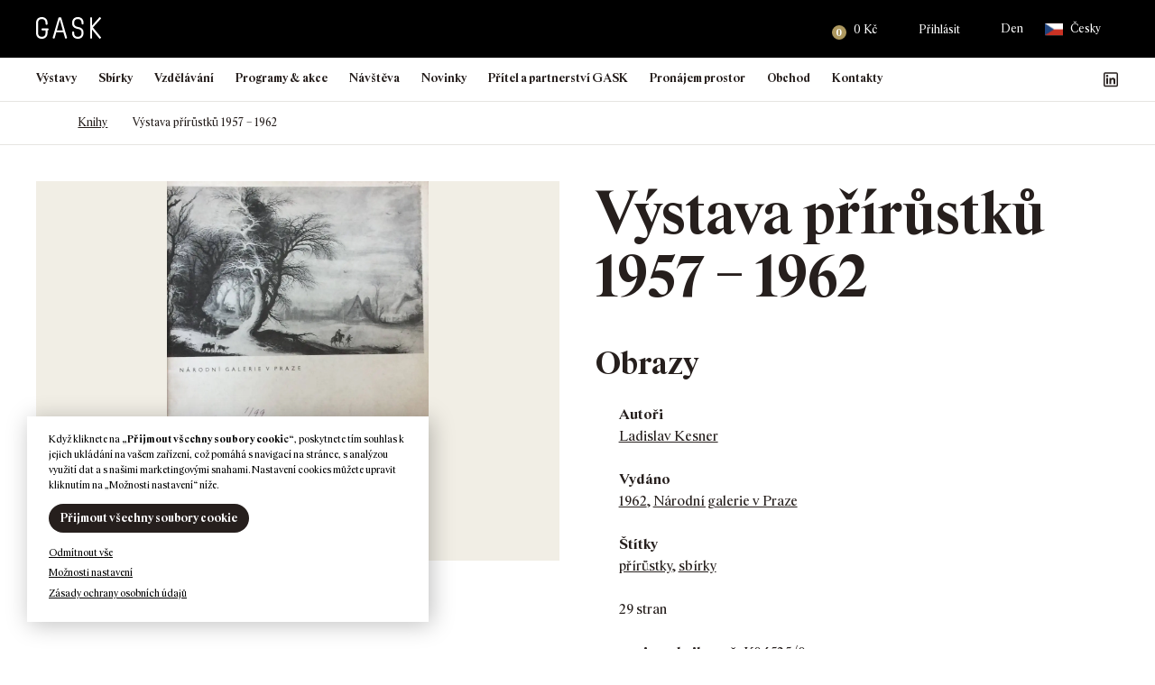

--- FILE ---
content_type: text/html; charset=UTF-8
request_url: https://gask.cz/kniha/vystava-prirustku-1957-1962/
body_size: 443493
content:
<!DOCTYPE html>
<html lang="cs-CZ">

<head>
    <meta http-equiv="Content-Type" content="text/html; charset=utf-8">
    <meta name="viewport" content="width=device-width, initial-scale=1.0">

    <title>Výstava přírůstků 1957 - 1962 | GASK</title>

        <link rel="apple-touch-icon" sizes="180x180" href="https://gask.cz/files/themes/gask/favicons/5/apple-touch-icon.png">
    <link rel="icon" type="image/png" sizes="32x32" href="https://gask.cz/files/themes/gask/favicons/5/favicon-32x32.png">
    <link rel="icon" type="image/png" sizes="16x16" href="https://gask.cz/files/themes/gask/favicons/5/favicon-16x16.png">
    <link rel="manifest" href="https://gask.cz/files/themes/gask/favicons/5/site.webmanifest">
    <link rel="mask-icon" href="https://gask.cz/files/themes/gask/favicons/5/safari-pinned-tab.svg" color="#dee9bb">
    <meta name="msapplication-TileColor" content="#dee9bb">
    <meta name="theme-color" content="#dee9bb">

    <meta name='robots' content='max-image-preview:large' />
	<style>img:is([sizes="auto" i], [sizes^="auto," i]) { contain-intrinsic-size: 3000px 1500px }</style>
	<link rel="alternate" hreflang="cs" href="https://gask.cz/kniha/vystava-prirustku-1957-1962/" />
<link rel="alternate" hreflang="en" href="https://gask.art/book/vystava-prirustku-1957-1962/" />
<link rel="alternate" hreflang="x-default" href="https://gask.cz/kniha/vystava-prirustku-1957-1962/" />
<link rel='dns-prefetch' href='//www.googletagmanager.com' />

<link rel='stylesheet' id='addify_csp_front_css-css' href='https://gask.cz/files/plugins/role-based-pricing-for-woocommerce//assets/css/addify_csp_front_css.css?ver=1.0' type='text/css' media='all' />
<style id='wp-emoji-styles-inline-css' type='text/css'>

	img.wp-smiley, img.emoji {
		display: inline !important;
		border: none !important;
		box-shadow: none !important;
		height: 1em !important;
		width: 1em !important;
		margin: 0 0.07em !important;
		vertical-align: -0.1em !important;
		background: none !important;
		padding: 0 !important;
	}
</style>
<style id='classic-theme-styles-inline-css' type='text/css'>
/*! This file is auto-generated */
.wp-block-button__link{color:#fff;background-color:#32373c;border-radius:9999px;box-shadow:none;text-decoration:none;padding:calc(.667em + 2px) calc(1.333em + 2px);font-size:1.125em}.wp-block-file__button{background:#32373c;color:#fff;text-decoration:none}
</style>
<link rel='stylesheet' id='wp-components-css' href='https://gask.cz/wp-includes/css/dist/components/style.min.css?ver=6.8.3' type='text/css' media='all' />
<link rel='stylesheet' id='wp-preferences-css' href='https://gask.cz/wp-includes/css/dist/preferences/style.min.css?ver=6.8.3' type='text/css' media='all' />
<link rel='stylesheet' id='wp-block-editor-css' href='https://gask.cz/wp-includes/css/dist/block-editor/style.min.css?ver=6.8.3' type='text/css' media='all' />
<link data-minify="1" rel='stylesheet' id='popup-maker-block-library-style-css' href='https://gask.cz/files/cache/min/1/files/plugins/popup-maker/dist/packages/block-library-style.css?ver=1763648527' type='text/css' media='all' />
<style id='global-styles-inline-css' type='text/css'>
:root{--wp--preset--aspect-ratio--square: 1;--wp--preset--aspect-ratio--4-3: 4/3;--wp--preset--aspect-ratio--3-4: 3/4;--wp--preset--aspect-ratio--3-2: 3/2;--wp--preset--aspect-ratio--2-3: 2/3;--wp--preset--aspect-ratio--16-9: 16/9;--wp--preset--aspect-ratio--9-16: 9/16;--wp--preset--color--black: #000000;--wp--preset--color--cyan-bluish-gray: #abb8c3;--wp--preset--color--white: #ffffff;--wp--preset--color--pale-pink: #f78da7;--wp--preset--color--vivid-red: #cf2e2e;--wp--preset--color--luminous-vivid-orange: #ff6900;--wp--preset--color--luminous-vivid-amber: #fcb900;--wp--preset--color--light-green-cyan: #7bdcb5;--wp--preset--color--vivid-green-cyan: #00d084;--wp--preset--color--pale-cyan-blue: #8ed1fc;--wp--preset--color--vivid-cyan-blue: #0693e3;--wp--preset--color--vivid-purple: #9b51e0;--wp--preset--gradient--vivid-cyan-blue-to-vivid-purple: linear-gradient(135deg,rgba(6,147,227,1) 0%,rgb(155,81,224) 100%);--wp--preset--gradient--light-green-cyan-to-vivid-green-cyan: linear-gradient(135deg,rgb(122,220,180) 0%,rgb(0,208,130) 100%);--wp--preset--gradient--luminous-vivid-amber-to-luminous-vivid-orange: linear-gradient(135deg,rgba(252,185,0,1) 0%,rgba(255,105,0,1) 100%);--wp--preset--gradient--luminous-vivid-orange-to-vivid-red: linear-gradient(135deg,rgba(255,105,0,1) 0%,rgb(207,46,46) 100%);--wp--preset--gradient--very-light-gray-to-cyan-bluish-gray: linear-gradient(135deg,rgb(238,238,238) 0%,rgb(169,184,195) 100%);--wp--preset--gradient--cool-to-warm-spectrum: linear-gradient(135deg,rgb(74,234,220) 0%,rgb(151,120,209) 20%,rgb(207,42,186) 40%,rgb(238,44,130) 60%,rgb(251,105,98) 80%,rgb(254,248,76) 100%);--wp--preset--gradient--blush-light-purple: linear-gradient(135deg,rgb(255,206,236) 0%,rgb(152,150,240) 100%);--wp--preset--gradient--blush-bordeaux: linear-gradient(135deg,rgb(254,205,165) 0%,rgb(254,45,45) 50%,rgb(107,0,62) 100%);--wp--preset--gradient--luminous-dusk: linear-gradient(135deg,rgb(255,203,112) 0%,rgb(199,81,192) 50%,rgb(65,88,208) 100%);--wp--preset--gradient--pale-ocean: linear-gradient(135deg,rgb(255,245,203) 0%,rgb(182,227,212) 50%,rgb(51,167,181) 100%);--wp--preset--gradient--electric-grass: linear-gradient(135deg,rgb(202,248,128) 0%,rgb(113,206,126) 100%);--wp--preset--gradient--midnight: linear-gradient(135deg,rgb(2,3,129) 0%,rgb(40,116,252) 100%);--wp--preset--font-size--small: 13px;--wp--preset--font-size--medium: 20px;--wp--preset--font-size--large: 36px;--wp--preset--font-size--x-large: 42px;--wp--preset--spacing--20: 0.44rem;--wp--preset--spacing--30: 0.67rem;--wp--preset--spacing--40: 1rem;--wp--preset--spacing--50: 1.5rem;--wp--preset--spacing--60: 2.25rem;--wp--preset--spacing--70: 3.38rem;--wp--preset--spacing--80: 5.06rem;--wp--preset--shadow--natural: 6px 6px 9px rgba(0, 0, 0, 0.2);--wp--preset--shadow--deep: 12px 12px 50px rgba(0, 0, 0, 0.4);--wp--preset--shadow--sharp: 6px 6px 0px rgba(0, 0, 0, 0.2);--wp--preset--shadow--outlined: 6px 6px 0px -3px rgba(255, 255, 255, 1), 6px 6px rgba(0, 0, 0, 1);--wp--preset--shadow--crisp: 6px 6px 0px rgba(0, 0, 0, 1);}:where(.is-layout-flex){gap: 0.5em;}:where(.is-layout-grid){gap: 0.5em;}body .is-layout-flex{display: flex;}.is-layout-flex{flex-wrap: wrap;align-items: center;}.is-layout-flex > :is(*, div){margin: 0;}body .is-layout-grid{display: grid;}.is-layout-grid > :is(*, div){margin: 0;}:where(.wp-block-columns.is-layout-flex){gap: 2em;}:where(.wp-block-columns.is-layout-grid){gap: 2em;}:where(.wp-block-post-template.is-layout-flex){gap: 1.25em;}:where(.wp-block-post-template.is-layout-grid){gap: 1.25em;}.has-black-color{color: var(--wp--preset--color--black) !important;}.has-cyan-bluish-gray-color{color: var(--wp--preset--color--cyan-bluish-gray) !important;}.has-white-color{color: var(--wp--preset--color--white) !important;}.has-pale-pink-color{color: var(--wp--preset--color--pale-pink) !important;}.has-vivid-red-color{color: var(--wp--preset--color--vivid-red) !important;}.has-luminous-vivid-orange-color{color: var(--wp--preset--color--luminous-vivid-orange) !important;}.has-luminous-vivid-amber-color{color: var(--wp--preset--color--luminous-vivid-amber) !important;}.has-light-green-cyan-color{color: var(--wp--preset--color--light-green-cyan) !important;}.has-vivid-green-cyan-color{color: var(--wp--preset--color--vivid-green-cyan) !important;}.has-pale-cyan-blue-color{color: var(--wp--preset--color--pale-cyan-blue) !important;}.has-vivid-cyan-blue-color{color: var(--wp--preset--color--vivid-cyan-blue) !important;}.has-vivid-purple-color{color: var(--wp--preset--color--vivid-purple) !important;}.has-black-background-color{background-color: var(--wp--preset--color--black) !important;}.has-cyan-bluish-gray-background-color{background-color: var(--wp--preset--color--cyan-bluish-gray) !important;}.has-white-background-color{background-color: var(--wp--preset--color--white) !important;}.has-pale-pink-background-color{background-color: var(--wp--preset--color--pale-pink) !important;}.has-vivid-red-background-color{background-color: var(--wp--preset--color--vivid-red) !important;}.has-luminous-vivid-orange-background-color{background-color: var(--wp--preset--color--luminous-vivid-orange) !important;}.has-luminous-vivid-amber-background-color{background-color: var(--wp--preset--color--luminous-vivid-amber) !important;}.has-light-green-cyan-background-color{background-color: var(--wp--preset--color--light-green-cyan) !important;}.has-vivid-green-cyan-background-color{background-color: var(--wp--preset--color--vivid-green-cyan) !important;}.has-pale-cyan-blue-background-color{background-color: var(--wp--preset--color--pale-cyan-blue) !important;}.has-vivid-cyan-blue-background-color{background-color: var(--wp--preset--color--vivid-cyan-blue) !important;}.has-vivid-purple-background-color{background-color: var(--wp--preset--color--vivid-purple) !important;}.has-black-border-color{border-color: var(--wp--preset--color--black) !important;}.has-cyan-bluish-gray-border-color{border-color: var(--wp--preset--color--cyan-bluish-gray) !important;}.has-white-border-color{border-color: var(--wp--preset--color--white) !important;}.has-pale-pink-border-color{border-color: var(--wp--preset--color--pale-pink) !important;}.has-vivid-red-border-color{border-color: var(--wp--preset--color--vivid-red) !important;}.has-luminous-vivid-orange-border-color{border-color: var(--wp--preset--color--luminous-vivid-orange) !important;}.has-luminous-vivid-amber-border-color{border-color: var(--wp--preset--color--luminous-vivid-amber) !important;}.has-light-green-cyan-border-color{border-color: var(--wp--preset--color--light-green-cyan) !important;}.has-vivid-green-cyan-border-color{border-color: var(--wp--preset--color--vivid-green-cyan) !important;}.has-pale-cyan-blue-border-color{border-color: var(--wp--preset--color--pale-cyan-blue) !important;}.has-vivid-cyan-blue-border-color{border-color: var(--wp--preset--color--vivid-cyan-blue) !important;}.has-vivid-purple-border-color{border-color: var(--wp--preset--color--vivid-purple) !important;}.has-vivid-cyan-blue-to-vivid-purple-gradient-background{background: var(--wp--preset--gradient--vivid-cyan-blue-to-vivid-purple) !important;}.has-light-green-cyan-to-vivid-green-cyan-gradient-background{background: var(--wp--preset--gradient--light-green-cyan-to-vivid-green-cyan) !important;}.has-luminous-vivid-amber-to-luminous-vivid-orange-gradient-background{background: var(--wp--preset--gradient--luminous-vivid-amber-to-luminous-vivid-orange) !important;}.has-luminous-vivid-orange-to-vivid-red-gradient-background{background: var(--wp--preset--gradient--luminous-vivid-orange-to-vivid-red) !important;}.has-very-light-gray-to-cyan-bluish-gray-gradient-background{background: var(--wp--preset--gradient--very-light-gray-to-cyan-bluish-gray) !important;}.has-cool-to-warm-spectrum-gradient-background{background: var(--wp--preset--gradient--cool-to-warm-spectrum) !important;}.has-blush-light-purple-gradient-background{background: var(--wp--preset--gradient--blush-light-purple) !important;}.has-blush-bordeaux-gradient-background{background: var(--wp--preset--gradient--blush-bordeaux) !important;}.has-luminous-dusk-gradient-background{background: var(--wp--preset--gradient--luminous-dusk) !important;}.has-pale-ocean-gradient-background{background: var(--wp--preset--gradient--pale-ocean) !important;}.has-electric-grass-gradient-background{background: var(--wp--preset--gradient--electric-grass) !important;}.has-midnight-gradient-background{background: var(--wp--preset--gradient--midnight) !important;}.has-small-font-size{font-size: var(--wp--preset--font-size--small) !important;}.has-medium-font-size{font-size: var(--wp--preset--font-size--medium) !important;}.has-large-font-size{font-size: var(--wp--preset--font-size--large) !important;}.has-x-large-font-size{font-size: var(--wp--preset--font-size--x-large) !important;}
:where(.wp-block-post-template.is-layout-flex){gap: 1.25em;}:where(.wp-block-post-template.is-layout-grid){gap: 1.25em;}
:where(.wp-block-columns.is-layout-flex){gap: 2em;}:where(.wp-block-columns.is-layout-grid){gap: 2em;}
:root :where(.wp-block-pullquote){font-size: 1.5em;line-height: 1.6;}
</style>
<link rel='stylesheet' id='pvfw-modaal-css' href='https://gask.cz/files/plugins/pdf-viewer-for-wordpress/tnc-resources/modaal.min.css?ver=12.5.2' type='text/css' media='all' />
<link data-minify="1" rel='stylesheet' id='zasilkovna-public-styles-css' href='https://gask.cz/files/cache/min/1/files/plugins/toret-zasilkovna/assets/css/public.css?ver=1763648528' type='text/css' media='all' />
<link data-minify="1" rel='stylesheet' id='cookie-law-info-css' href='https://gask.cz/files/cache/background-css/1/gask.cz/files/cache/min/1/files/plugins/webtoffee-gdpr-cookie-consent/public/css/cookie-law-info-public.css?ver=1763648528&wpr_t=1766332026' type='text/css' media='all' />
<link data-minify="1" rel='stylesheet' id='cookie-law-info-gdpr-css' href='https://gask.cz/files/cache/min/1/files/plugins/webtoffee-gdpr-cookie-consent/public/css/cookie-law-info-gdpr.css?ver=1763648528' type='text/css' media='all' />
<style id='cookie-law-info-gdpr-inline-css' type='text/css'>
.cli-modal-content, .cli-tab-content { background-color: #ffffff; }.cli-privacy-content-text, .cli-modal .cli-modal-dialog, .cli-tab-container p, a.cli-privacy-readmore { color: #000000; }.cli-tab-header { background-color: #f2f2f2; }.cli-tab-header, .cli-tab-header a.cli-nav-link,span.cli-necessary-caption,.cli-switch .cli-slider:after { color: #000000; }.cli-switch .cli-slider:before { background-color: #ffffff; }.cli-switch input:checked + .cli-slider:before { background-color: #ffffff; }.cli-switch .cli-slider { background-color: #e3e1e8; }.cli-switch input:checked + .cli-slider { background-color: #28a745; }.cli-modal-close svg { fill: #000000; }.cli-tab-footer .wt-cli-privacy-accept-all-btn { background-color: #00acad; color: #ffffff}.cli-tab-footer .wt-cli-privacy-accept-btn { background-color: #00acad; color: #ffffff}.cli-tab-header a:before{ border-right: 1px solid #000000; border-bottom: 1px solid #000000; }
</style>
<style id='woocommerce-inline-inline-css' type='text/css'>
.woocommerce form .form-row .required { visibility: visible; }
</style>
<link data-minify="1" rel='stylesheet' id='yspl-public-style-css' href='https://gask.cz/files/cache/min/1/files/plugins/wp-widget-in-navigation/css/style.css?ver=1763648528' type='text/css' media='all' />
<link rel='stylesheet' id='wpforms-form-locker-frontend-css' href='https://gask.cz/files/plugins/wpforms-form-locker/assets/css/frontend.min.css?ver=2.8.0' type='text/css' media='all' />
<link data-minify="1" rel='stylesheet' id='brands-styles-css' href='https://gask.cz/files/cache/min/1/files/plugins/woocommerce/assets/css/brands.css?ver=1763648528' type='text/css' media='all' />
<link data-minify="1" rel='stylesheet' id='style-css' href='https://gask.cz/files/cache/background-css/1/gask.cz/files/cache/min/1/files/themes/gask/style.css?ver=1763648538&wpr_t=1766332026' type='text/css' media='all' />
<link data-minify="1" rel='stylesheet' id='popup-maker-site-css' href='https://gask.cz/files/cache/min/1/files/uploads/pum/pum-site-styles.css?ver=1763648538' type='text/css' media='all' />
<style id='rocket-lazyload-inline-css' type='text/css'>
.rll-youtube-player{position:relative;padding-bottom:56.23%;height:0;overflow:hidden;max-width:100%;}.rll-youtube-player:focus-within{outline: 2px solid currentColor;outline-offset: 5px;}.rll-youtube-player iframe{position:absolute;top:0;left:0;width:100%;height:100%;z-index:100;background:0 0}.rll-youtube-player img{bottom:0;display:block;left:0;margin:auto;max-width:100%;width:100%;position:absolute;right:0;top:0;border:none;height:auto;-webkit-transition:.4s all;-moz-transition:.4s all;transition:.4s all}.rll-youtube-player img:hover{-webkit-filter:brightness(75%)}.rll-youtube-player .play{height:100%;width:100%;left:0;top:0;position:absolute;background:var(--wpr-bg-85ecc7bc-8c2c-425a-9b69-b895b5f6b268) no-repeat center;background-color: transparent !important;cursor:pointer;border:none;}
</style>
<script type="text/javascript" id="woocommerce-google-analytics-integration-gtag-js-after">
/* <![CDATA[ */
/* Google Analytics for WooCommerce (gtag.js) */
					window.dataLayer = window.dataLayer || [];
					function gtag(){dataLayer.push(arguments);}
					// Set up default consent state.
					for ( const mode of [{"analytics_storage":"denied","ad_storage":"denied","ad_user_data":"denied","ad_personalization":"denied","region":["AT","BE","BG","HR","CY","CZ","DK","EE","FI","FR","DE","GR","HU","IS","IE","IT","LV","LI","LT","LU","MT","NL","NO","PL","PT","RO","SK","SI","ES","SE","GB","CH"]}] || [] ) {
						gtag( "consent", "default", { "wait_for_update": 500, ...mode } );
					}
					gtag("js", new Date());
					gtag("set", "developer_id.dOGY3NW", true);
					gtag("config", "G-PJKX7ME65G", {"track_404":true,"allow_google_signals":true,"logged_in":false,"linker":{"domains":["gask.cz"," gask.art"],"allow_incoming":false},"custom_map":{"dimension1":"logged_in"}});
/* ]]> */
</script>
<script type="text/javascript" src="https://gask.cz/wp-includes/js/jquery/jquery.min.js?ver=3.7.1" id="jquery-core-js"></script>
<script type="text/javascript" src="https://gask.cz/wp-includes/js/jquery/jquery-migrate.min.js?ver=3.4.1" id="jquery-migrate-js"></script>
<script data-minify="1" type="text/javascript" src="https://gask.cz/files/cache/min/1/files/plugins/role-based-pricing-for-woocommerce/assets/js/addify_csp_front_js.js?ver=1763648538" id="af_csp_front_js-js"></script>
<script type="text/javascript" id="wpml-cookie-js-extra">
/* <![CDATA[ */
var wpml_cookies = {"wp-wpml_current_language":{"value":"cs","expires":1,"path":"\/"}};
var wpml_cookies = {"wp-wpml_current_language":{"value":"cs","expires":1,"path":"\/"}};
/* ]]> */
</script>
<script data-minify="1" type="text/javascript" src="https://gask.cz/files/cache/min/1/files/plugins/sitepress-multilingual-cms/res/js/cookies/language-cookie.js?ver=1763648538" id="wpml-cookie-js" defer="defer" data-wp-strategy="defer"></script>
<script type="text/javascript" src="https://gask.cz/files/plugins/toret-zasilkovna/assets/js/public.js?ver=6.8.3" id="zasilkovna-public-js"></script>
<script type="text/javascript" id="cookie-law-info-js-extra">
/* <![CDATA[ */
var Cli_Data = {"nn_cookie_ids":["_sp_id.a2fa","_sp_ses.a2fa","_wpfuuid","YSC","VISITOR_INFO1_LIVE","yt-remote-device-id","yt-remote-connected-devices","_gid","_gat_UA-96837365-1","_ga_PJKX7ME65G","_ga","CONSENT","sc_anonymous_id","wp-wpml_current_language"],"non_necessary_cookies":{"nezbytna-cookies":["cookielawinfo-checkbox-nezbytna-cookies","cookielawinfo-checkbox-funkcni-cookies","cookielawinfo-checkbox-analyticka-cookies","cookielawinfo-checkbox-vykonova-cookies","cookielawinfo-checkbox-reklamni-cookies","_wpfuuid","wp-wpml_current_language"],"funkcni-cookies":["_sp_id.a2fa","_sp_ses.a2fa","wp_woocommerce_session_","sc_anonymous_id"],"analyticka-cookies":["_gid","_gat_UA-96837365-1","_ga_PJKX7ME65G","_ga","CONSENT"],"reklamni-cookies":["YSC","VISITOR_INFO1_LIVE","yt-remote-device-id","yt-remote-connected-devices"]},"cookielist":{"nezbytna-cookies":{"id":328,"status":true,"priority":5,"title":"Nezbytn\u00e1 cookies","strict":true,"default_state":false,"ccpa_optout":false,"loadonstart":true},"funkcni-cookies":{"id":329,"status":true,"priority":4,"title":"Funk\u010dn\u00ed cookies","strict":false,"default_state":false,"ccpa_optout":false,"loadonstart":false},"analyticka-cookies":{"id":331,"status":true,"priority":3,"title":"Analytick\u00e1 cookies","strict":false,"default_state":false,"ccpa_optout":false,"loadonstart":false},"vykonova-cookies":{"id":330,"status":true,"priority":2,"title":"V\u00fdkonov\u00e1 cookies","strict":false,"default_state":false,"ccpa_optout":false,"loadonstart":false},"reklamni-cookies":{"id":332,"status":true,"priority":1,"title":"Reklamn\u00ed cookies","strict":false,"default_state":false,"ccpa_optout":false,"loadonstart":false}},"ajax_url":"https:\/\/gask.cz\/wp-admin\/admin-ajax.php","current_lang":"cs","security":"5270bdd145","eu_countries":["GB"],"geoIP":"disabled","use_custom_geolocation_api":"","custom_geolocation_api":"https:\/\/geoip.cookieyes.com\/geoip\/checker\/result.php","consentVersion":"1","strictlyEnabled":["necessary","obligatoire","nezbytna-cookies"],"cookieDomain":"","privacy_length":"250","ccpaEnabled":"","ccpaRegionBased":"","ccpaBarEnabled":"","ccpaType":"gdpr","triggerDomRefresh":"","secure_cookies":""};
var log_object = {"ajax_url":"https:\/\/gask.cz\/wp-admin\/admin-ajax.php"};
/* ]]> */
</script>
<script data-minify="1" type="text/javascript" src="https://gask.cz/files/cache/min/1/files/plugins/webtoffee-gdpr-cookie-consent/public/js/cookie-law-info-public.js?ver=1763648538" id="cookie-law-info-js"></script>
<script type="text/javascript" src="https://gask.cz/files/plugins/woocommerce/assets/js/jquery-blockui/jquery.blockUI.min.js?ver=2.7.0-wc.10.3.4" id="wc-jquery-blockui-js" defer="defer" data-wp-strategy="defer"></script>
<script type="text/javascript" id="wc-add-to-cart-js-extra">
/* <![CDATA[ */
var wc_add_to_cart_params = {"ajax_url":"\/wp-admin\/admin-ajax.php","wc_ajax_url":"\/?wc-ajax=%%endpoint%%","i18n_view_cart":"Zobrazit ko\u0161\u00edk","cart_url":"https:\/\/gask.cz\/kosik\/","is_cart":"","cart_redirect_after_add":"no"};
/* ]]> */
</script>
<script type="text/javascript" src="https://gask.cz/files/plugins/woocommerce/assets/js/frontend/add-to-cart.min.js?ver=10.3.4" id="wc-add-to-cart-js" defer="defer" data-wp-strategy="defer"></script>
<script type="text/javascript" src="https://gask.cz/files/plugins/woocommerce/assets/js/js-cookie/js.cookie.min.js?ver=2.1.4-wc.10.3.4" id="wc-js-cookie-js" defer="defer" data-wp-strategy="defer"></script>
<script type="text/javascript" id="woocommerce-js-extra">
/* <![CDATA[ */
var woocommerce_params = {"ajax_url":"\/wp-admin\/admin-ajax.php","wc_ajax_url":"\/?wc-ajax=%%endpoint%%","i18n_password_show":"Zobrazit heslo","i18n_password_hide":"Skr\u00fdt heslo"};
/* ]]> */
</script>
<script type="text/javascript" src="https://gask.cz/files/plugins/woocommerce/assets/js/frontend/woocommerce.min.js?ver=10.3.4" id="woocommerce-js" defer="defer" data-wp-strategy="defer"></script>
<script data-minify="1" type="text/javascript" src="https://gask.cz/files/cache/min/1/files/themes/gask/scripts/jquery.matchHeight.js?ver=1763648538" id="jquery-matchHeight-js"></script>
<script type="text/javascript" src="https://gask.cz/files/themes/gask/scripts/venobox.min.js?ver=1766328425" id="venobox-js"></script>
<script data-minify="1" type="text/javascript" src="https://gask.cz/files/cache/min/1/files/themes/gask/scripts/scrollfix.js?ver=1763648538" id="scrollfix-js"></script>
<script type="text/javascript" src="https://gask.cz/files/plugins/woocommerce/assets/js/select2/select2.full.min.js?ver=4.0.3-wc.10.3.4" id="wc-select2-js" defer="defer" data-wp-strategy="defer"></script>
<script type="text/javascript" src="https://gask.cz/files/themes/gask/scripts/slick.min.js?ver=1766328425" id="slick-js"></script>
<script data-minify="1" type="text/javascript" src="https://gask.cz/files/cache/min/1/files/themes/gask/scripts/custom.js?ver=1763648538" id="custom-js"></script>
<script type="text/javascript" id="wpml-xdomain-data-js-extra">
/* <![CDATA[ */
var wpml_xdomain_data = {"css_selector":"wpml-ls-item","ajax_url":"https:\/\/gask.cz\/wp-admin\/admin-ajax.php","current_lang":"cs","_nonce":"824c916cd8"};
/* ]]> */
</script>
<script data-minify="1" type="text/javascript" src="https://gask.cz/files/cache/min/1/files/plugins/sitepress-multilingual-cms/res/js/xdomain-data.js?ver=1763648538" id="wpml-xdomain-data-js" defer="defer" data-wp-strategy="defer"></script>
		<script>
			const redact_ad_data = false;
			let wt_cli_ad_storage, wt_cli_analytics_storage, wt_cli_functionality_storage, wt_cli_waiting_period;
			let wt_url_passthrough = true;
			let wt_cli_bypass = 0;
			// Set values for wt_cli_advertisement_category, wt_cli_analytics_category, wt_cli_functional_category
			let wt_cli_advertisement_category = 'reklamni-cookies';
			let wt_cli_analytics_category = 'analyticka-cookies';
			let wt_cli_functional_category = 'funkcni-cookies';

			window.dataLayer = window.dataLayer || [];
			//Set default state 
			update_default_state(wt_cli_advertisement_category, wt_cli_analytics_category, wt_cli_functional_category);

			function update_default_state(wt_cli_advertisement_category, wt_cli_analytics_category, wt_cli_functional_category) {
				let wt_cookie_policy_val = getCookie(`viewed_cookie_policy`, true);
				let wt_analytics_cookie_val = getCookie(`cookielawinfo-checkbox-${wt_cli_analytics_category}`);
				let wt_advertisement_cookie_val = getCookie(`cookielawinfo-checkbox-${wt_cli_advertisement_category}`);
				let wt_functional_cookie_val = getCookie(`cookielawinfo-checkbox-${wt_cli_functional_category}`);
				wt_cli_ad_storage = (wt_advertisement_cookie_val === 'yes' && wt_cookie_policy_val) ? 'granted' : 'denied';
				wt_cli_analytics_storage = (wt_analytics_cookie_val === 'yes' && wt_cookie_policy_val) ? 'granted' : 'denied';
				wt_cli_functionality_storage = (wt_functional_cookie_val === 'yes' && wt_cookie_policy_val) ? 'granted' : 'denied';
				wt_cli_waiting_period = 500;
				//Support for cookie scanner
				if (wt_cli_bypass) {
					wt_cli_ad_storage = wt_cli_analytics_storage = wt_cli_functionality_storage = 'granted';
					wt_cli_waiting_period = 100;
				}
				gtag("consent", "default", {
					ad_storage: wt_cli_ad_storage,
					ad_user_data: wt_cli_ad_storage,
					ad_personalization: wt_cli_ad_storage,
					analytics_storage: wt_cli_analytics_storage,
					functionality_storage: wt_cli_functionality_storage,
					personalization_storage: wt_cli_functionality_storage,
					security_storage: "granted",
					wait_for_update: wt_cli_waiting_period,
				});
			}

			function gtag() {
				dataLayer.push(arguments);
			}

			gtag("set", "ads_data_redaction", true);
			gtag("set", "url_passthrough", wt_url_passthrough);

			// Function to update consent based on user acceptance
			function CookieLawInfo_Accept_Callback() {
				checkConsentInitialized();
			}

			// Function to update consent on reject all
			function CookieLawInfo_Reject_Callback() {
				checkConsentInitialized();
			}

			function checkConsentInitialized() {
				// Define a variable to store the retry interval
				const retryInterval = 100; // milliseconds

				function tryToUpdateConsent() {
					// Check if CLI.consent is not loaded yet
					if (typeof CLI === 'undefined' || Object.keys(CLI.consent).length === 0) {
						// If not loaded, wait for the retry interval and retry
						setTimeout(tryToUpdateConsent, retryInterval);
						return;
					}
					// If CLI.consent is loaded, proceed with updating consent status
					setTimeout(update_consent_status, 500); // Delaying the function call for 0.5 seconds
				}

				// Start the initial attempt to update consent
				tryToUpdateConsent();
			}

			function update_consent_status() {
				// Your logic for accepting cookie consent
				wt_cli_ad_storage = 'denied';
				wt_cli_analytics_storage = 'denied';
				wt_cli_functionality_storage = 'denied';
				if (CLI.consent[wt_cli_advertisement_category] == true) {
					wt_cli_ad_storage = 'granted';
				}
				if (CLI.consent[wt_cli_analytics_category] == true) {
					wt_cli_analytics_storage = 'granted';
				}
				if (CLI.consent[wt_cli_functional_category] == true) {
					wt_cli_functionality_storage = 'granted';
				}
				//Support for cookie scanner
				if (wt_cli_bypass) {
					wt_cli_ad_storage = wt_cli_analytics_storage = wt_cli_functionality_storage = 'granted';
					wt_cli_waiting_period = 100;
				}
				gtag('consent', 'update', {
					'ad_storage': wt_cli_ad_storage,
					'ad_user_data': wt_cli_ad_storage,
					'ad_personalization': wt_cli_ad_storage,
					'analytics_storage': wt_cli_analytics_storage,
					'functionality_storage': wt_cli_functionality_storage,
					'personalization_storage': wt_cli_functionality_storage,
					'security_storage': "granted",
				});
				set_ads_data_redaction();
			}

			function set_ads_data_redaction() {
				if (redact_ad_data && wt_cli_ad_storage == 'denied') {
					gtag('set', 'ads_data_redaction', true);
				}
			}

			function getCookie(name, force = false) {
				const value = "; " + document.cookie;
				const parts = value.split("; " + name + "=");
				if (parts.length === 2) {
					return parts.pop().split(";").shift();
				}
				return force ? false : 'no'; // Return 'false' if cookie doesn't exist and force is true
			}
		</script>
	<link rel="https://api.w.org/" href="https://gask.cz/wp-json/" /><link rel="EditURI" type="application/rsd+xml" title="RSD" href="https://gask.cz/xmlrpc.php?rsd" />
<meta name="generator" content="WordPress 6.8.3" />
<meta name="generator" content="WooCommerce 10.3.4" />
<link rel='shortlink' href='https://gask.cz/?p=26866' />
<link rel="alternate" title="oEmbed (JSON)" type="application/json+oembed" href="https://gask.cz/wp-json/oembed/1.0/embed?url=https%3A%2F%2Fgask.cz%2Fkniha%2Fvystava-prirustku-1957-1962%2F" />
<link rel="alternate" title="oEmbed (XML)" type="text/xml+oembed" href="https://gask.cz/wp-json/oembed/1.0/embed?url=https%3A%2F%2Fgask.cz%2Fkniha%2Fvystava-prirustku-1957-1962%2F&#038;format=xml" />
<meta name="generator" content="WPML ver:4.8.5 stt:9,1;" />
<style type='text/css'>
				iframe.pvfw-pdf-viewer-frame{
					border: 0px;
				}
				@media screen and (max-width: 799px) {
					iframe.pvfw-pdf-viewer-frame{
						height: 400px;
					}
				}</style>		<!-- Ecomail starts growing -->
		<script type="text/javascript">
			;(function (p, l, o, w, i, n, g) {
				if (!p[i]) {
					p.GlobalSnowplowNamespace = p.GlobalSnowplowNamespace || [];
					p.GlobalSnowplowNamespace.push(i);
					p[i] = function () {
						(p[i].q = p[i].q || []).push(arguments)
					};
					p[i].q = p[i].q || [];
					n = l.createElement(o);
					g = l.getElementsByTagName(o)[0];
					n.async = 1;
					n.src = w;
					g.parentNode.insertBefore(n, g)
				}
			}(window, document, "script", "//d1fc8wv8zag5ca.cloudfront.net/2.4.2/sp.js", "ecotrack"));
			window.ecotrack('newTracker', 'cf', 'd2dpiwfhf3tz0r.cloudfront.net', { // Initialise a tracker
				appId: 'gask'
			});
			window.ecotrack('setUserIdFromLocation', 'ecmid');
			
			window.ecotrack('trackPageView');

		</script>
		<!-- Ecomail stops growing -->
			<noscript><style>.woocommerce-product-gallery{ opacity: 1 !important; }</style></noscript>
						<!-- Google Analytics tracking code output by Beehive Analytics Pro -->
						<script async src="https://www.googletagmanager.com/gtag/js?id=G-PJKX7ME65G&l=beehiveDataLayer"></script>
		<script>
						window.beehiveDataLayer = window.beehiveDataLayer || [];
			function beehive_ga() {beehiveDataLayer.push(arguments);}
			beehive_ga('js', new Date())
						beehive_ga('config', 'G-PJKX7ME65G', {
				'anonymize_ip': false,
				'allow_google_signals': false,
			})
					</script>
		<link rel="canonical" href="https://gask.cz/kniha/vystava-prirustku-1957-1962/" />
<script type="application/ld+json">{"@context":"https:\/\/schema.org","@graph":[{"@type":"Organization","@id":"https:\/\/gask.cz\/#schema-publishing-organization","url":"https:\/\/gask.cz","name":"GASK"},{"@type":"WebSite","@id":"https:\/\/gask.cz\/#schema-website","url":"https:\/\/gask.cz","name":"GASK","encoding":"UTF-8","potentialAction":{"@type":"SearchAction","target":"https:\/\/gask.cz\/search\/{search_term_string}\/","query-input":"required name=search_term_string"},"image":{"@type":"ImageObject","@id":"https:\/\/gask.cz\/#schema-site-logo","url":"https:\/\/gask.cz\/files\/uploads\/2021\/12\/logo-tmave.svg","height":30,"width":90}},{"@type":"BreadcrumbList","@id":"https:\/\/gask.cz\/kniha\/vystava-prirustku-1957-1962?page&book=vystava-prirustku-1957-1962&post_type=book&name=vystava-prirustku-1957-1962\/#breadcrumb","itemListElement":[{"@type":"ListItem","position":1,"name":"Domovsk\u00e1 str\u00e1nka","item":"https:\/\/gask.cz"},{"@type":"ListItem","position":2,"name":"Knihy","item":"https:\/\/gask.cz\/books_archive\/"},{"@type":"ListItem","position":3,"name":"V\u00fdstava p\u0159\u00edr\u016fstk\u016f 1957 &#8211; 1962"}]},{"@type":"Person","@id":"https:\/\/gask.cz\/author\/znackarna\/#schema-author","name":"Jakub Machala","url":"https:\/\/gask.cz\/author\/znackarna\/"},{"@type":"WebPage","@id":"https:\/\/gask.cz\/kniha\/vystava-prirustku-1957-1962\/#schema-webpage","isPartOf":{"@id":"https:\/\/gask.cz\/#schema-website"},"publisher":{"@id":"https:\/\/gask.cz\/#schema-publishing-organization"},"url":"https:\/\/gask.cz\/kniha\/vystava-prirustku-1957-1962\/"},{"@type":"Article","mainEntityOfPage":{"@id":"https:\/\/gask.cz\/kniha\/vystava-prirustku-1957-1962\/#schema-webpage"},"author":{"@id":"https:\/\/gask.cz\/author\/znackarna\/#schema-author"},"publisher":{"@id":"https:\/\/gask.cz\/#schema-publishing-organization"},"dateModified":"2023-07-09T12:54:35","datePublished":"2019-01-24T15:28:00","headline":"V\u00fdstava p\u0159\u00edr\u016fstk\u016f 1957 - 1962 | GASK","description":"","name":"V\u00fdstava p\u0159\u00edr\u016fstk\u016f 1957 &#8211; 1962","image":{"@type":"ImageObject","@id":"https:\/\/gask.cz\/kniha\/vystava-prirustku-1957-1962\/#schema-article-image","url":"https:\/\/gask.cz\/files\/uploads\/2023\/07\/4832-vystava-prirustku-1957-1962-obrazy.jpg","height":1400,"width":964},"thumbnailUrl":"https:\/\/gask.cz\/files\/uploads\/2023\/07\/4832-vystava-prirustku-1957-1962-obrazy.jpg"}]}</script>
<!-- /SEO -->
            <script type="text/javascript">
                var ajaxurl = 'https://gask.cz/wp-admin/admin-ajax.php';
            </script>
                        <script type="text/javascript">
                var ajaxurl = 'https://gask.cz/wp-admin/admin-ajax.php';
            </script>
                        <script type="text/javascript">
                var ajaxurl = 'https://gask.cz/wp-admin/admin-ajax.php';
            </script>
                        <script type="text/javascript">
                var ajaxurl = 'https://gask.cz/wp-admin/admin-ajax.php';
            </script>
                        <script type="text/javascript">
                var ajaxurl = 'https://gask.cz/wp-admin/admin-ajax.php';
            </script>
                        <script type="text/javascript">
                var ajaxurl = 'https://gask.cz/wp-admin/admin-ajax.php';
            </script>
                        <script type="text/javascript">
                var ajaxurl = 'https://gask.cz/wp-admin/admin-ajax.php';
            </script>
                        <script type="text/javascript">
                var ajaxurl = 'https://gask.cz/wp-admin/admin-ajax.php';
            </script>
                        <script type="text/javascript">
                var ajaxurl = 'https://gask.cz/wp-admin/admin-ajax.php';
            </script>
            <noscript><style id="rocket-lazyload-nojs-css">.rll-youtube-player, [data-lazy-src]{display:none !important;}</style></noscript>    <!-- Adform Tracking Code BEGIN -->
<script type="text/javascript">
    window._adftrack = Array.isArray(window._adftrack) ? window._adftrack : (window._adftrack ? [window._adftrack] : []);
    window._adftrack.push({
        HttpHost: 'track.adform.net',
        pm: 2541315,
        divider: encodeURIComponent('|'),
        pagename: encodeURIComponent('GASK')
    });
    (function () { var s = document.createElement('script'); s.type = 'text/javascript'; s.async = true; s.src = 'https://s2.adform.net/banners/scripts/st/trackpoint-async.js'; var x = document.getElementsByTagName('script')[0]; x.parentNode.insertBefore(s, x); })();

</script>
<noscript>
    <p style="margin:0;padding:0;border:0;">
        <img src="https://track.adform.net/Serving/TrackPoint/?pm=2541315&ADFPageName=GASK&ADFdivider=|" width="1" height="1" alt="" />
    </p>
</noscript>
<!-- Adform Tracking Code END --><style id="wpr-lazyload-bg-container"></style><style id="wpr-lazyload-bg-exclusion"></style>
<noscript>
<style id="wpr-lazyload-bg-nostyle">.wt-cli-iframe-placeholder{--wpr-bg-b19901db-b9f1-4734-9e68-74cddddad2d8: url('https://gask.cz/files/plugins/webtoffee-gdpr-cookie-consent/public/images/cli_placeholder.svg');}.facetwp-icon:before{--wpr-bg-c9a8a15e-d98f-420e-9067-4061620ee055: url('https://gask.cz/files/themes/gask/icons/search.svg');}.select2-container--default .select2-selection--single .select2-selection__arrow{--wpr-bg-ea08277c-152e-4f83-acdf-a72b0aafb5e4: url('https://gask.cz/files/themes/gask/icons/beak-down.svg');}.select2-container--open .select2-selection--single .select2-selection__arrow{--wpr-bg-ad5e682f-e255-4b69-854c-9a56600d8870: url('https://gask.cz/files/themes/gask/icons/beak-up.svg');}.icon.home{--wpr-bg-55d15e5c-7942-4edf-a153-d8a01fb206b6: url('https://gask.cz/files/themes/gask/icons/home.svg');}.icon.search{--wpr-bg-204657cf-e542-4df2-a508-e5e0fe26983a: url('https://gask.cz/files/themes/gask/icons/search-white.svg');}.icon.search{--wpr-bg-90b59c6f-54fb-461c-8008-41994ab55156: url('https://gask.cz/files/themes/gask/icons/search-white.svg');}.icon.buy-related{--wpr-bg-86c3324b-a162-4d06-9780-8012133a7edd: url('https://gask.cz/files/themes/gask/icons/buy-related-white.svg');}.icon.buy-related{--wpr-bg-69f9d630-4da9-416e-bc21-91d39e1480c7: url('https://gask.cz/files/themes/gask/icons/buy-related-white.svg');}.icon.user{--wpr-bg-b220a4b8-9cf2-4478-a4bf-a6b3b39a7fdf: url('https://gask.cz/files/themes/gask/icons/user-white.svg');}.icon.user{--wpr-bg-91153715-5fc5-4d22-b0bb-cd1b42396beb: url('https://gask.cz/files/themes/gask/icons/user-white.svg');}.user-login-logged a.icon.user:after{--wpr-bg-66261ed5-9d68-488b-adf8-2bfacafa2330: url('https://gask.cz/files/themes/gask/icons/beak-down-white.svg');}.user-login-logged a.icon.user:after{--wpr-bg-93ce06d1-80f0-4fee-a164-1d0aed37e1c8: url('https://gask.cz/files/themes/gask/icons/beak-down-white.svg');}header.main-header .top-bar .header-controls .mode-switch label:before{--wpr-bg-ebdff76b-842f-41b0-a592-51845c37a046: url('https://gask.cz/files/themes/gask/icons/day.svg');}header.main-header .top-bar .header-controls .mode-switch label:before{--wpr-bg-0a380d26-a72c-498a-a657-2cb0aa8ecfec: url('https://gask.cz/files/themes/gask/icons/day.svg');}header.main-header .top-bar .header-controls .languages:after{--wpr-bg-a9eb591f-afeb-44d5-9ac7-fadeb2dd5b17: url('https://gask.cz/files/themes/gask/icons/beak-down-white.svg');}header.main-header .top-bar .header-controls .languages:after{--wpr-bg-877b3387-6e95-4a1a-bf18-36b09a5aa20a: url('https://gask.cz/files/themes/gask/icons/beak-down-white.svg');}.icon.newsletter{--wpr-bg-84dc646c-1201-4367-91e8-993e8060423d: url('https://gask.cz/files/themes/gask/icons/newsletter.svg');}.icon.sort{--wpr-bg-7096b140-74f9-4084-ad37-dabe3e116d32: url('https://gask.cz/files/themes/gask/icons/sort.svg');}.icon.sort{--wpr-bg-3afe1b95-0ddd-4365-9299-945b917a80e0: url('https://gask.cz/files/themes/gask/icons/sort.svg');}.icon.sort:after{--wpr-bg-15f45b54-2d55-4314-8b84-b0160b30b6bc: url('https://gask.cz/files/themes/gask/icons/beak-down.svg');}.icon.sort:after{--wpr-bg-d518101b-2003-4972-8760-4c69f63590a8: url('https://gask.cz/files/themes/gask/icons/beak-down.svg');}.fs-arrow{--wpr-bg-795e259b-b9fa-4077-8f27-3a2e55e5f3e2: url('https://gask.cz/files/themes/gask/icons/beak-down.svg');}.fs-arrow{--wpr-bg-ebec3b0b-6ce1-4dc1-91e1-d28a0117cb19: url('https://gask.cz/files/themes/gask/icons/beak-down.svg');}.icon.read{--wpr-bg-c6ec823d-380b-430c-8580-9c4b8adb1b36: url('https://gask.cz/files/themes/gask/icons/read.svg');}.icon.read{--wpr-bg-3c1dc627-93ae-415d-bafc-5b3b27797fbf: url('https://gask.cz/files/themes/gask/icons/read.svg');}.icon.collections{--wpr-bg-29b1e12d-60d1-4515-af6e-a4963ee73efc: url('https://gask.cz/files/themes/gask/icons/collections.svg');}.icon.circle-arrow{--wpr-bg-093a29fd-442f-4a6d-add1-70d52f87535f: url('https://gask.cz/files/themes/gask/icons/circle-arrow.svg');}.icon.circle-arrow{--wpr-bg-3ce39832-c53d-4648-9048-8ab93e38b0cc: url('https://gask.cz/files/themes/gask/icons/circle-arrow.svg');}.icon.photogallery{--wpr-bg-34eeecf6-64d6-497a-bf59-f455d500b6a3: url('https://gask.cz/files/themes/gask/icons/photogallery.svg');}.icon.photogallery{--wpr-bg-122f16ff-b8c7-47fc-89bd-b11f7be42fef: url('https://gask.cz/files/themes/gask/icons/photogallery.svg');}.icon.virtual-tour{--wpr-bg-efda23e0-2b3c-4d19-81a9-0a0bdd0b04af: url('https://gask.cz/files/themes/gask/icons/3d-virtual-tour.svg');}.icon.virtual-tour{--wpr-bg-5ed6dc7a-a26e-4dc2-85ef-e8f160d4a6e8: url('https://gask.cz/files/themes/gask/icons/3d-virtual-tour.svg');}.icon.level-up{--wpr-bg-7bc9ae5b-c45e-42d3-bc60-3f1d92e53e3a: url('https://gask.cz/files/themes/gask/icons/level-up.svg');}.icon.level-up{--wpr-bg-a692aabc-d34e-41b7-8627-c591c55544d4: url('https://gask.cz/files/themes/gask/icons/level-up.svg');}.icon.events{--wpr-bg-e3b2f37c-5bd1-48d7-a3bd-53baa5d11187: url('https://gask.cz/files/themes/gask/icons/events.svg');}.icon.events{--wpr-bg-60022ace-9126-4e4f-9da1-f7df9c45fe54: url('https://gask.cz/files/themes/gask/icons/events.svg');}.icon.facebook{--wpr-bg-85f7389d-f016-47d2-a37e-ce97b9aedc61: url('https://gask.cz/files/themes/gask/icons/facebook.svg');}.icon.facebook{--wpr-bg-077d3b80-bbe9-4358-b28d-daf2a355ff99: url('https://gask.cz/files/themes/gask/icons/facebook.svg');}.icon.instagram{--wpr-bg-a334424c-cd28-4a90-ba8d-8d70de500826: url('https://gask.cz/files/themes/gask/icons/instagram.svg');}.icon.instagram{--wpr-bg-dd427f36-bcb6-45fd-9cef-eae91805e294: url('https://gask.cz/files/themes/gask/icons/instagram.svg');}.icon.youtube{--wpr-bg-a0738338-4f1a-4f65-9682-62f304dd3b19: url('https://gask.cz/files/themes/gask/icons/youtube.svg');}.icon.youtube{--wpr-bg-bc3e1748-551b-45f2-8c7a-d25b67a7dda9: url('https://gask.cz/files/themes/gask/icons/youtube.svg');}.icon.file-image{--wpr-bg-ef43de73-01a3-40ce-baea-0e6306a23781: url('https://gask.cz/files/themes/gask/icons/file-image.svg');}.icon.file-doc{--wpr-bg-56fe3261-f4a7-498c-8491-a5f640cf7651: url('https://gask.cz/files/themes/gask/icons/file-doc.svg');}.icon.file-pdf{--wpr-bg-89fdc6b6-0dc9-4578-af9d-1d4d966e87c3: url('https://gask.cz/files/themes/gask/icons/file-pdf.svg');}.icon.file-unknown{--wpr-bg-27a4b12a-f8de-448b-9691-eabbaf5c77ec: url('https://gask.cz/files/themes/gask/icons/file-image.svg');}.icon.play{--wpr-bg-93b99edc-0d90-4c8d-b656-4f1799b21428: url('https://gask.cz/files/themes/gask/icons/play.svg');}.icon.play{--wpr-bg-67910826-7637-4ee2-8bd0-60ce06681f98: url('https://gask.cz/files/themes/gask/icons/play.svg');}.icon.adults{--wpr-bg-94c0cb10-abb1-446b-b1b9-cb590be0f4b5: url('https://gask.cz/files/themes/gask/icons/adults.svg');}.icon.adults{--wpr-bg-ded32aaa-46cb-4513-802a-12cae0172f38: url('https://gask.cz/files/themes/gask/icons/adults.svg');}.icon.archive{--wpr-bg-90412c5a-3f69-45b2-a43b-616be903b6c4: url('https://gask.cz/files/themes/gask/icons/archive.svg');}.icon.phone{--wpr-bg-b6320fc1-38db-4d25-83d3-09dbcb54bc2a: url('https://gask.cz/files/themes/gask/icons/phone.svg');}.icon.phone{--wpr-bg-7cd38066-2f4b-43b4-b308-89e5c0954609: url('https://gask.cz/files/themes/gask/icons/phone.svg');}.icon.e-mail{--wpr-bg-fba1bcbc-891d-4423-b89d-1e6275e4e9fa: url('https://gask.cz/files/themes/gask/icons/e-mail.svg');}.icon.e-mail{--wpr-bg-ab5f1d11-c567-4b5b-89f9-434586b2e3c2: url('https://gask.cz/files/themes/gask/icons/e-mail.svg');}.icon.playground{--wpr-bg-ae5b9ef2-7ecc-40ab-962a-21488e78af25: url('https://gask.cz/files/themes/gask/icons/playground.svg');}.icon.playground{--wpr-bg-e7749868-3d75-46f8-bd1d-51395fd968be: url('https://gask.cz/files/themes/gask/icons/playground.svg');}.icon.coffee{--wpr-bg-1a7f1972-a376-4b53-aef2-8d9efcaef6cb: url('https://gask.cz/files/themes/gask/icons/coffee.svg');}.icon.coffee{--wpr-bg-5f2b5893-1452-407c-a8ca-9152351da301: url('https://gask.cz/files/themes/gask/icons/coffee.svg');}.icon.beak-down-white{--wpr-bg-56d522fe-00a0-497e-9b00-fec950a52f74: url('https://gask.cz/files/themes/gask/icons/beak-down-white.svg');}.icon.beak-down-white{--wpr-bg-2f1e25cf-0c60-49ff-8447-b735063dd814: url('https://gask.cz/files/themes/gask/icons/beak-down-white.svg');}.icon.beak-down{--wpr-bg-63292a02-0ec2-4fb6-9b26-7d4536ea3321: url('https://gask.cz/files/themes/gask/icons/beak-down.svg');}.icon.beak-down{--wpr-bg-5a52626f-7dab-4458-a05d-447686841823: url('https://gask.cz/files/themes/gask/icons/beak-down.svg');}.icon.clock{--wpr-bg-554a1250-215a-46cf-84a7-fa6806a3f11b: url('https://gask.cz/files/themes/gask/icons/clock.svg');}.icon.clock{--wpr-bg-3a026361-7ed9-4382-88ba-f23960fd26b0: url('https://gask.cz/files/themes/gask/icons/clock.svg');}.icon.education{--wpr-bg-fb7410cd-bcb3-4e98-abcc-6bf45e5c96ee: url('https://gask.cz/files/themes/gask/icons/education.svg');}.icon.education{--wpr-bg-6a2cf665-7ca1-4c57-afbe-2f837d5cb142: url('https://gask.cz/files/themes/gask/icons/education.svg');}.icon.visit{--wpr-bg-f212744b-782f-47db-801f-bf9e6e1a4d21: url('https://gask.cz/files/themes/gask/icons/visit.svg');}.icon.visit{--wpr-bg-964e1623-17c9-457f-8e77-4d94737d3d9f: url('https://gask.cz/files/themes/gask/icons/visit.svg');}.icon.teens{--wpr-bg-b185d56a-7554-4d9b-8d7a-4095bf1ddc02: url('https://gask.cz/files/themes/gask/icons/teens.svg');}.icon.teens{--wpr-bg-a5cc8bf3-b245-472c-8ffc-508c8ada0be4: url('https://gask.cz/files/themes/gask/icons/teens.svg');}.icon.disabled{--wpr-bg-0ccae4f5-66ff-4c22-93ee-1721ebc2dc69: url('https://gask.cz/files/themes/gask/icons/disabled.svg');}.icon.disabled{--wpr-bg-e7fddf2c-df16-43b4-bf51-aa03e2f8ffe3: url('https://gask.cz/files/themes/gask/icons/disabled.svg');}.icon.money{--wpr-bg-8e57d6f3-12f7-4572-afee-eebccc3a1f8c: url('https://gask.cz/files/themes/gask/icons/money.svg');}.icon.money{--wpr-bg-e44cae73-f9cd-4e0b-a1f4-a65bf129a9ee: url('https://gask.cz/files/themes/gask/icons/money.svg');}.icon.compass{--wpr-bg-345246cc-5c3a-40ee-8dd7-f896cbc46978: url('https://gask.cz/files/themes/gask/icons/compass.svg');}.icon.compass{--wpr-bg-3e53a522-205e-4118-b522-13b4319247da: url('https://gask.cz/files/themes/gask/icons/compass.svg');}.icon.gallery{--wpr-bg-5d9d9eaf-4bce-4475-b987-ab490fa1d691: url('https://gask.cz/files/themes/gask/icons/gallery.svg');}.icon.gallery{--wpr-bg-edb08336-9f6e-4384-863e-7a15876cf49a: url('https://gask.cz/files/themes/gask/icons/gallery.svg');}.icon.contacts{--wpr-bg-4ced8f5c-27bc-4a2a-808b-01dfdb061911: url('https://gask.cz/files/themes/gask/icons/contacts.svg');}.icon.contacts{--wpr-bg-9266ba25-ffc2-4e09-bf55-d75bc6e19bd4: url('https://gask.cz/files/themes/gask/icons/contacts.svg');}.icon.car{--wpr-bg-9be70fa1-3139-4d71-a606-0215540face6: url('https://gask.cz/files/themes/gask/icons/car.svg');}.icon.car{--wpr-bg-3f52e3fe-6c4c-4167-8d91-a36863f2e00d: url('https://gask.cz/files/themes/gask/icons/car.svg');}.icon.bus{--wpr-bg-ff928a2d-53cb-4e1e-a9a9-8645e6db123c: url('https://gask.cz/files/themes/gask/icons/bus.svg');}.icon.bus{--wpr-bg-48a0e8e6-0454-4b6b-a841-7c848c03c496: url('https://gask.cz/files/themes/gask/icons/bus.svg');}.icon.railway{--wpr-bg-47d3b322-b949-459e-aeef-d3348b3c76c6: url('https://gask.cz/files/themes/gask/icons/railway.svg');}.icon.railway{--wpr-bg-45cdffd2-091e-4138-bc96-d22e8d27c56a: url('https://gask.cz/files/themes/gask/icons/railway.svg');}.icon.arrow-up{--wpr-bg-34896017-42e4-4d32-9c05-eabb3b833242: url('https://gask.cz/files/themes/gask/icons/arrow-up.svg');}.icon.arrow-up{--wpr-bg-179a7b98-a691-465c-aab0-f4e8b6a758ba: url('https://gask.cz/files/themes/gask/icons/arrow-up.svg');}.icon.arrow-down{--wpr-bg-e773ba40-142e-4498-be06-3830532fd223: url('https://gask.cz/files/themes/gask/icons/arrow-down.svg');}.icon.arrow-down{--wpr-bg-849a6e6d-f7d8-4fda-b67c-98d53e12e8ab: url('https://gask.cz/files/themes/gask/icons/arrow-down.svg');}.icon.arrow-left{--wpr-bg-e4e67adc-9aa2-4ced-8dbc-2f1086058100: url('https://gask.cz/files/themes/gask/icons/arrow-left.svg');}.icon.arrow-left{--wpr-bg-387823ef-18e1-4b31-a97c-0c6602d3ea80: url('https://gask.cz/files/themes/gask/icons/arrow-left.svg');}.icon.arrow-right{--wpr-bg-92bb9272-6a9d-49bc-a73f-998022c45631: url('https://gask.cz/files/themes/gask/icons/arrow-right.svg');}.icon.arrow-right{--wpr-bg-8f47fd13-9016-4e90-aa28-4fc130ff62e8: url('https://gask.cz/files/themes/gask/icons/arrow-right.svg');}.icon.update{--wpr-bg-44f8d9b0-b8bb-4791-b696-37c4232a5be2: url('https://gask.cz/files/themes/gask/icons/update.svg');}.icon.update{--wpr-bg-68fd26c3-c2b1-4d42-a118-00d92c69c556: url('https://gask.cz/files/themes/gask/icons/update.svg');}.icon.info-bubble{--wpr-bg-8715785b-67e6-4906-876e-7c461597b0bf: url('https://gask.cz/files/themes/gask/icons/info-bubble.svg');}.icon.info-bubble{--wpr-bg-24f86dd0-d95e-44d8-9539-b1981b428b3e: url('https://gask.cz/files/themes/gask/icons/info-bubble.svg');}.wp-block-button.home{--wpr-bg-e2e94b57-e183-4d5f-ad50-8c6340e27bb4: url('https://gask.cz/files/themes/gask/icons/home-white.svg');}.wp-block-button.home{--wpr-bg-35fce380-c383-4dfd-bd0d-f69179d4f780: url('https://gask.cz/files/themes/gask/icons/home-white.svg');}.wp-block-button.home:hover{--wpr-bg-ec090765-c861-4aea-8c75-c6f4ec2c8b9d: url('https://gask.cz/files/themes/gask/icons/home.svg');}.wp-block-button.home:hover{--wpr-bg-329a6cb6-6972-4775-991d-a861f031fc21: url('https://gask.cz/files/themes/gask/icons/home.svg');}.wp-block-button.home.stone{--wpr-bg-a3dcbfa8-ae19-4297-9b1a-9055cc78dc0c: url('https://gask.cz/files/themes/gask/icons/home.svg');}.wp-block-button.home.stone{--wpr-bg-825461fd-4bb5-4e4c-bd96-3a40c7d94e61: url('https://gask.cz/files/themes/gask/icons/home.svg');}.wp-block-button.home.stone:hover{--wpr-bg-d76235f5-5676-4ab5-8972-18d14421589b: url('https://gask.cz/files/themes/gask/icons/home-white.svg');}.wp-block-button.home.stone:hover{--wpr-bg-ce4c7521-e500-4d7d-8951-b26aa5fdfb3b: url('https://gask.cz/files/themes/gask/icons/home-white.svg');}.wp-block-button.icon.read a{--wpr-bg-66e4f6c7-104d-4897-abbc-664bff36e8fd: url('https://gask.cz/files/themes/gask/icons/read-white.svg');}.wp-block-button.icon.read a{--wpr-bg-312a6363-3a43-4675-90cf-62caca626a3c: url('https://gask.cz/files/themes/gask/icons/read-white.svg');}.wp-block-button.icon.read a:hover{--wpr-bg-beca220e-a491-42a7-bdae-b6044082a775: url('https://gask.cz/files/themes/gask/icons/read.svg');}.wp-block-button.icon.read a:hover{--wpr-bg-e5cfd8b3-3465-4ae9-8516-fdae37c40475: url('https://gask.cz/files/themes/gask/icons/read.svg');}.wp-block-button.icon.read.stone a{--wpr-bg-a5af9d7c-e3c3-4a29-9c96-24a8b04cca24: url('https://gask.cz/files/themes/gask/icons/read.svg');}.wp-block-button.icon.read.stone a{--wpr-bg-02110c69-7240-41f3-bc64-05bb0ce06948: url('https://gask.cz/files/themes/gask/icons/read.svg');}.wp-block-button.icon.read.stone a:hover{--wpr-bg-06a489f1-dafd-465f-9223-fdd261326eed: url('https://gask.cz/files/themes/gask/icons/read-white.svg');}.wp-block-button.icon.read.stone a:hover{--wpr-bg-8406cf6a-3187-411e-a70c-18786264072e: url('https://gask.cz/files/themes/gask/icons/read-white.svg');}.wp-block-button.icon.buy-stuff a{--wpr-bg-9a68ff83-c5a9-43bd-85fb-dd0574f2de26: url('https://gask.cz/files/themes/gask/icons/buy-stuff-white.svg');}.wp-block-button.icon.buy-stuff a{--wpr-bg-4ec13e78-c1b9-4833-9d3b-9a69b8214b16: url('https://gask.cz/files/themes/gask/icons/buy-stuff-white.svg');}.wp-block-button.icon.buy-stuff a:hover{--wpr-bg-f5ed2a3d-e53f-4f81-9626-042a609f5195: url('https://gask.cz/files/themes/gask/icons/buy-stuff.svg');}.wp-block-button.icon.buy-stuff a:hover{--wpr-bg-461cbeac-8673-4ea0-a2bd-9fc91df898b1: url('https://gask.cz/files/themes/gask/icons/buy-stuff.svg');}.wp-block-button.icon.buy-stuff.stone a{--wpr-bg-6c7a0d62-590a-4cc9-a2b9-e06c3e2d8f1f: url('https://gask.cz/files/themes/gask/icons/buy-stuff.svg');}.wp-block-button.icon.buy-stuff.stone a{--wpr-bg-c1acfb26-3fb1-4da7-a71a-8118256f8d36: url('https://gask.cz/files/themes/gask/icons/buy-stuff.svg');}.wp-block-button.icon.buy-stuff.stone a:hover{--wpr-bg-9f3577e0-f991-4b3e-993e-e03a00f0bc20: url('https://gask.cz/files/themes/gask/icons/buy-stuff-white.svg');}.wp-block-button.icon.buy-stuff.stone a:hover{--wpr-bg-7be38aa3-b4d1-4f8e-954c-4fa8ac0daef5: url('https://gask.cz/files/themes/gask/icons/buy-stuff-white.svg');}.wp-block-button.icon.photogallery a{--wpr-bg-2106038d-0059-4367-a608-bae0a388f5e6: url('https://gask.cz/files/themes/gask/icons/photogallery-white.svg');}.wp-block-button.icon.photogallery a{--wpr-bg-b5350df5-832c-42bd-9bc7-5ca34ab158ab: url('https://gask.cz/files/themes/gask/icons/photogallery-white.svg');}.wp-block-button.icon.photogallery a:hover{--wpr-bg-a6f076ff-fa32-4f23-bede-aa3fcb7c27ca: url('https://gask.cz/files/themes/gask/icons/photogallery.svg');}.wp-block-button.icon.photogallery a:hover{--wpr-bg-e28afcef-8fb1-4e01-9bc7-8571dd83febd: url('https://gask.cz/files/themes/gask/icons/photogallery.svg');}.wp-block-button.icon.photogallery.stone a{--wpr-bg-aedeb21f-fa8b-48e9-9a71-f5fa83da4693: url('https://gask.cz/files/themes/gask/icons/photogallery.svg');}.wp-block-button.icon.photogallery.stone a{--wpr-bg-f5009994-c5f3-4500-8cc7-dc2e38760149: url('https://gask.cz/files/themes/gask/icons/photogallery.svg');}.wp-block-button.icon.photogallery.stone a:hover{--wpr-bg-fbbafc7c-71c8-433d-84d4-0538d30af6b0: url('https://gask.cz/files/themes/gask/icons/photogallery-white.svg');}.wp-block-button.icon.photogallery.stone a:hover{--wpr-bg-66811dc3-5b75-4461-8a28-75ee69ae21be: url('https://gask.cz/files/themes/gask/icons/photogallery-white.svg');}.wp-block-button.icon.ticket a{--wpr-bg-45bea058-f2c0-470b-bcb6-636a6f7d0822: url('https://gask.cz/files/themes/gask/icons/ticket-white.svg');}.wp-block-button.icon.ticket a{--wpr-bg-aa5409e2-481d-4a97-9b11-2797c57d7c12: url('https://gask.cz/files/themes/gask/icons/ticket-white.svg');}.wp-block-button.icon.ticket a:hover{--wpr-bg-31b4692a-9823-4b16-845a-6d3b418717d4: url('https://gask.cz/files/themes/gask/icons/ticket.svg');}.wp-block-button.icon.ticket a:hover{--wpr-bg-4433e9ee-3aee-4b67-bae8-a94ddd9b8fc1: url('https://gask.cz/files/themes/gask/icons/ticket.svg');}.wp-block-button.icon.ticket.stone a{--wpr-bg-4213b63f-2646-4c86-a20d-4d733f87185e: url('https://gask.cz/files/themes/gask/icons/ticket.svg');}.wp-block-button.icon.ticket.stone a{--wpr-bg-aa995456-9dde-47c8-8427-32ec1b58daba: url('https://gask.cz/files/themes/gask/icons/ticket.svg');}.wp-block-button.icon.ticket.stone a:hover{--wpr-bg-70e63335-ae71-4729-ae5d-9675c49c9534: url('https://gask.cz/files/themes/gask/icons/ticket-white.svg');}.wp-block-button.icon.ticket.stone a:hover{--wpr-bg-def26373-7c1a-4e38-979e-1e036d3f59b2: url('https://gask.cz/files/themes/gask/icons/ticket-white.svg');}.wp-block-button.icon.clock a{--wpr-bg-dec30441-73a6-4441-b2ef-78ecd0a44eac: url('https://gask.cz/files/themes/gask/icons/clock-white.svg');}.wp-block-button.icon.clock a{--wpr-bg-b645d3d1-1f57-4329-9760-a9ad623882d0: url('https://gask.cz/files/themes/gask/icons/clock-white.svg');}.wp-block-button.icon.clock a:hover{--wpr-bg-027556c9-5b7d-4101-9907-1d8172295902: url('https://gask.cz/files/themes/gask/icons/clock.svg');}.wp-block-button.icon.clock a:hover{--wpr-bg-9c62e33e-0185-4c75-84b1-6845055e7425: url('https://gask.cz/files/themes/gask/icons/clock.svg');}.wp-block-button.icon.clock.stone a{--wpr-bg-5f2058a6-1271-437a-b6be-2a23ab57b7dc: url('https://gask.cz/files/themes/gask/icons/clock.svg');}.wp-block-button.icon.clock.stone a{--wpr-bg-55dff120-43a9-4de7-a59b-b5d0ffd79012: url('https://gask.cz/files/themes/gask/icons/clock.svg');}.wp-block-button.icon.clock.stone a:hover{--wpr-bg-09c5f93c-b6fe-431a-ac92-837b60f173d2: url('https://gask.cz/files/themes/gask/icons/clock-white.svg');}.wp-block-button.icon.clock.stone a:hover{--wpr-bg-e779962e-cb86-4888-a6ce-16501b4084a6: url('https://gask.cz/files/themes/gask/icons/clock-white.svg');}.wp-block-button.icon.education a{--wpr-bg-caa87dd2-2b16-4fd4-a282-8b3221284726: url('https://gask.cz/files/themes/gask/icons/education-white.svg');}.wp-block-button.icon.education a{--wpr-bg-81e1089e-1ed4-4ad0-ae9f-f17bd1609192: url('https://gask.cz/files/themes/gask/icons/education-white.svg');}.wp-block-button.icon.education a:hover{--wpr-bg-f15079fe-6cd0-4a70-876d-767414dc6324: url('https://gask.cz/files/themes/gask/icons/education.svg');}.wp-block-button.icon.education a:hover{--wpr-bg-34da6bd7-605a-4d1b-b33f-3f2dd5998ae6: url('https://gask.cz/files/themes/gask/icons/education.svg');}.wp-block-button.icon.education.stone a{--wpr-bg-7211f443-34f1-4e3f-9c6d-4cf1491d6e38: url('https://gask.cz/files/themes/gask/icons/education.svg');}.wp-block-button.icon.education.stone a{--wpr-bg-ac3b8bbc-c244-47da-84f1-1d82e1d270ed: url('https://gask.cz/files/themes/gask/icons/education.svg');}.wp-block-button.icon.education.stone a:hover{--wpr-bg-c2c1efe7-b422-4091-9a36-1588af610e2b: url('https://gask.cz/files/themes/gask/icons/education-white.svg');}.wp-block-button.icon.education.stone a:hover{--wpr-bg-91134c5d-0365-4092-be07-4d797903f22e: url('https://gask.cz/files/themes/gask/icons/education-white.svg');}.wp-block-button.icon.visit a{--wpr-bg-41099785-fdbd-4b64-9b4d-d080fe9e6f67: url('https://gask.cz/files/themes/gask/icons/visit-white.svg');}.wp-block-button.icon.visit a{--wpr-bg-d16e33c3-5357-41d0-8737-587316657e60: url('https://gask.cz/files/themes/gask/icons/visit-white.svg');}.wp-block-button.icon.visit a:hover{--wpr-bg-25d629a1-808b-44e5-be35-2ff32ed271b6: url('https://gask.cz/files/themes/gask/icons/visit.svg');}.wp-block-button.icon.visit a:hover{--wpr-bg-873755f0-9536-401f-8f58-bdbed68995c8: url('https://gask.cz/files/themes/gask/icons/visit.svg');}.wp-block-button.icon.visit.stone a{--wpr-bg-10974af9-7407-46eb-ba59-04a840d3ba13: url('https://gask.cz/files/themes/gask/icons/visit.svg');}.wp-block-button.icon.visit.stone a{--wpr-bg-cbab66da-215c-43a3-a034-a551f2af4069: url('https://gask.cz/files/themes/gask/icons/visit.svg');}.wp-block-button.icon.visit.stone a:hover{--wpr-bg-e5105e85-b65b-447d-b21f-cc1fea6b6f82: url('https://gask.cz/files/themes/gask/icons/visit-white.svg');}.wp-block-button.icon.visit.stone a:hover{--wpr-bg-83f530e7-c33d-4ebd-933f-516d88258492: url('https://gask.cz/files/themes/gask/icons/visit-white.svg');}.wp-block-button.icon.teens a{--wpr-bg-a7f35547-4ab8-423b-a287-ecdeccf1659b: url('https://gask.cz/files/themes/gask/icons/teens-white.svg');}.wp-block-button.icon.teens a{--wpr-bg-2ccb37f2-8863-4e2b-af95-d674736f1a13: url('https://gask.cz/files/themes/gask/icons/teens-white.svg');}.wp-block-button.icon.teens a:hover{--wpr-bg-d20e2319-969b-4daa-b3f3-e18732b08ab8: url('https://gask.cz/files/themes/gask/icons/teens.svg');}.wp-block-button.icon.teens a:hover{--wpr-bg-3798e0ef-173d-419c-9663-becd72f93839: url('https://gask.cz/files/themes/gask/icons/teens.svg');}.wp-block-button.icon.teens.stone a{--wpr-bg-6495f4b1-5778-4716-ad2c-46b339414769: url('https://gask.cz/files/themes/gask/icons/teens.svg');}.wp-block-button.icon.teens.stone a{--wpr-bg-e0e7c792-f845-450a-8501-f108ed02b6f3: url('https://gask.cz/files/themes/gask/icons/teens.svg');}.wp-block-button.icon.teens.stone a:hover{--wpr-bg-e3196aba-cad8-43e1-b445-73b283c2f10d: url('https://gask.cz/files/themes/gask/icons/teens-white.svg');}.wp-block-button.icon.teens.stone a:hover{--wpr-bg-82b25a96-35db-4649-bcf0-c435740ddc1f: url('https://gask.cz/files/themes/gask/icons/teens-white.svg');}.wp-block-button.icon.disabled a{--wpr-bg-9fa7d7b6-d524-49f1-ab71-583bc565c807: url('https://gask.cz/files/themes/gask/icons/disabled-white.svg');}.wp-block-button.icon.disabled a{--wpr-bg-3021f376-bdc3-437c-a0a3-6bee3877b485: url('https://gask.cz/files/themes/gask/icons/disabled-white.svg');}.wp-block-button.icon.disabled a:hover{--wpr-bg-d85ad73d-4678-4949-8329-d3b99f8d33e0: url('https://gask.cz/files/themes/gask/icons/disabled.svg');}.wp-block-button.icon.disabled a:hover{--wpr-bg-4acd2619-c9c3-4d23-b0e7-19f586369261: url('https://gask.cz/files/themes/gask/icons/disabled.svg');}.wp-block-button.icon.disabled.stone a{--wpr-bg-77c7500e-149c-4d35-9a9a-a4b10afd36ce: url('https://gask.cz/files/themes/gask/icons/disabled.svg');}.wp-block-button.icon.disabled.stone a{--wpr-bg-ac6be44e-5fea-4843-8899-2df29614aaee: url('https://gask.cz/files/themes/gask/icons/disabled.svg');}.wp-block-button.icon.disabled.stone a:hover{--wpr-bg-8326fb81-60eb-4cd6-84dc-b5d6ebb8ddeb: url('https://gask.cz/files/themes/gask/icons/disabled-white.svg');}.wp-block-button.icon.disabled.stone a:hover{--wpr-bg-69e55a72-0c9d-461d-b480-1a02cd8ee45c: url('https://gask.cz/files/themes/gask/icons/disabled-white.svg');}.wp-block-button.icon.level-up a{--wpr-bg-1a911d4b-273a-4cb0-9cba-6e4ac188f951: url('https://gask.cz/files/themes/gask/icons/level-up-white.svg');}.wp-block-button.icon.level-up a{--wpr-bg-d39d2961-28d1-4674-9a1b-64d38561ba6b: url('https://gask.cz/files/themes/gask/icons/level-up-white.svg');}.wp-block-button.icon.level-up a:hover{--wpr-bg-4c1a0265-2197-4530-afb5-dba21a270904: url('https://gask.cz/files/themes/gask/icons/level-up.svg');}.wp-block-button.icon.level-up a:hover{--wpr-bg-32dbd1e9-4bc1-40c9-8c26-86886c2229b1: url('https://gask.cz/files/themes/gask/icons/level-up.svg');}.wp-block-button.icon.level-up.stone a{--wpr-bg-ca612cb4-f5a9-44e6-a238-0fe7965711cd: url('https://gask.cz/files/themes/gask/icons/level-up.svg');}.wp-block-button.icon.level-up.stone a{--wpr-bg-78b71e58-6dd0-4c52-a51f-6b306111fd24: url('https://gask.cz/files/themes/gask/icons/level-up.svg');}.wp-block-button.icon.level-up.stone a:hover{--wpr-bg-7e7961f1-5776-49c7-941b-9bb2763fc8e6: url('https://gask.cz/files/themes/gask/icons/level-up-white.svg');}.wp-block-button.icon.level-up.stone a:hover{--wpr-bg-f6733c2c-72cb-49ec-8431-2a781f943cd5: url('https://gask.cz/files/themes/gask/icons/level-up-white.svg');}.wp-block-button.icon.money a{--wpr-bg-6c90ae3a-dd5d-4448-bca6-a7d3ae94e623: url('https://gask.cz/files/themes/gask/icons/money-white.svg');}.wp-block-button.icon.money a{--wpr-bg-01de4aa2-fe37-462f-a206-ddc7e6ed8fc2: url('https://gask.cz/files/themes/gask/icons/money-white.svg');}.wp-block-button.icon.money a:hover{--wpr-bg-41a45ba7-7678-4286-8dac-89b87cd4a6ce: url('https://gask.cz/files/themes/gask/icons/money.svg');}.wp-block-button.icon.money a:hover{--wpr-bg-7c3d748e-9d8b-4ae6-8f53-3d18d4f322ac: url('https://gask.cz/files/themes/gask/icons/money.svg');}.wp-block-button.icon.money.stone a{--wpr-bg-9059887c-9b04-4d74-a35b-9f052585cd16: url('https://gask.cz/files/themes/gask/icons/money.svg');}.wp-block-button.icon.money.stone a{--wpr-bg-1e76e494-de9c-4cf5-bea0-db571f823e14: url('https://gask.cz/files/themes/gask/icons/money.svg');}.wp-block-button.icon.money.stone a:hover{--wpr-bg-0eeffa73-b517-4e71-b8de-cd880cb49410: url('https://gask.cz/files/themes/gask/icons/money-white.svg');}.wp-block-button.icon.money.stone a:hover{--wpr-bg-822561f3-0a2b-4bc0-81f3-d09baf4c7744: url('https://gask.cz/files/themes/gask/icons/money-white.svg');}.wp-block-button.icon.compass a{--wpr-bg-aa623dc6-b2b8-485b-aba6-4a5451c466de: url('https://gask.cz/files/themes/gask/icons/compass-white.svg');}.wp-block-button.icon.compass a{--wpr-bg-c223197f-5e2e-4a7b-9e12-ba82a1e528d6: url('https://gask.cz/files/themes/gask/icons/compass-white.svg');}.wp-block-button.icon.compass a:hover{--wpr-bg-8bcc04fe-1e3d-4865-92d1-af1e730a3ecf: url('https://gask.cz/files/themes/gask/icons/compass.svg');}.wp-block-button.icon.compass a:hover{--wpr-bg-7636da4c-5aaf-40fd-8668-bf7c2fa5a530: url('https://gask.cz/files/themes/gask/icons/compass.svg');}.wp-block-button.icon.compass.stone a{--wpr-bg-f6b13539-537c-4d56-8c4c-a38336e6495d: url('https://gask.cz/files/themes/gask/icons/compass.svg');}.wp-block-button.icon.compass.stone a{--wpr-bg-40e3f6fa-c2ea-4c40-81f0-83a7aa62a413: url('https://gask.cz/files/themes/gask/icons/compass.svg');}.wp-block-button.icon.compass.stone a:hover{--wpr-bg-7882bea2-de1f-46a9-bde7-d95267018c48: url('https://gask.cz/files/themes/gask/icons/compass-white.svg');}.wp-block-button.icon.compass.stone a:hover{--wpr-bg-c77286bf-592b-43a5-83bb-21c7bfd2d6a0: url('https://gask.cz/files/themes/gask/icons/compass-white.svg');}.wp-block-button.icon.contacts a{--wpr-bg-35807846-7cd5-4edb-903e-fe94ea49fb08: url('https://gask.cz/files/themes/gask/icons/contacts-white.svg');}.wp-block-button.icon.contacts a{--wpr-bg-41fd21e9-58fc-457a-ac85-f4802dae492a: url('https://gask.cz/files/themes/gask/icons/contacts-white.svg');}.wp-block-button.icon.contacts a:hover{--wpr-bg-ab077339-dd81-4bf4-9df9-6aa8f4509983: url('https://gask.cz/files/themes/gask/icons/contacts.svg');}.wp-block-button.icon.contacts a:hover{--wpr-bg-c94cd997-b9c0-45d8-9870-9bee4235ab5b: url('https://gask.cz/files/themes/gask/icons/contacts.svg');}.wp-block-button.icon.contacts.stone a{--wpr-bg-e7639311-5b6e-4b13-8846-3cef4c89900a: url('https://gask.cz/files/themes/gask/icons/contacts.svg');}.wp-block-button.icon.contacts.stone a{--wpr-bg-8ee962e6-c310-4df4-8ac9-e7b3bcb53691: url('https://gask.cz/files/themes/gask/icons/contacts.svg');}.wp-block-button.icon.contacts.stone a:hover{--wpr-bg-72225a90-ce13-41de-a336-c3cfb2059e31: url('https://gask.cz/files/themes/gask/icons/contacts-white.svg');}.wp-block-button.icon.contacts.stone a:hover{--wpr-bg-17ddfcc7-6185-4019-8bc1-c446cf1141a8: url('https://gask.cz/files/themes/gask/icons/contacts-white.svg');}.wp-block-button.icon.gallery a{--wpr-bg-d8068853-54aa-4b57-8987-fd9dba446fa0: url('https://gask.cz/files/themes/gask/icons/gallery-white.svg');}.wp-block-button.icon.gallery a{--wpr-bg-f102d998-5e5a-47b5-a213-2359ccc15f9f: url('https://gask.cz/files/themes/gask/icons/gallery-white.svg');}.wp-block-button.icon.gallery a:hover{--wpr-bg-a7a70cb6-e763-466a-8436-57c9c8133115: url('https://gask.cz/files/themes/gask/icons/gallery.svg');}.wp-block-button.icon.gallery a:hover{--wpr-bg-2d4124d6-c056-404d-adcd-cd8d34084578: url('https://gask.cz/files/themes/gask/icons/gallery.svg');}.wp-block-button.icon.gallery.stone a{--wpr-bg-06916e54-159a-45e1-bdc4-4dee6593b6d2: url('https://gask.cz/files/themes/gask/icons/gallery.svg');}.wp-block-button.icon.gallery.stone a{--wpr-bg-67f79b47-a650-4ff4-a327-4d72e1bc14a2: url('https://gask.cz/files/themes/gask/icons/gallery.svg');}.wp-block-button.icon.gallery.stone a:hover{--wpr-bg-05980b85-e1a2-4c9e-95b2-2e675b8a18b1: url('https://gask.cz/files/themes/gask/icons/gallery-white.svg');}.wp-block-button.icon.gallery.stone a:hover{--wpr-bg-b6b505bd-35b1-47b8-91de-8042742bc363: url('https://gask.cz/files/themes/gask/icons/gallery-white.svg');}.wp-block-button.icon.garden a{--wpr-bg-417b571d-31c2-44c0-ac16-87bc75c10c1c: url('https://gask.cz/files/themes/gask/icons/garden-white.svg');}.wp-block-button.icon.garden a{--wpr-bg-cf9db8bc-cd77-4d9c-8334-37edc41c14cc: url('https://gask.cz/files/themes/gask/icons/garden-white.svg');}.wp-block-button.icon.garden a:hover{--wpr-bg-06cb465c-6c86-48b4-ada7-94a4d7915055: url('https://gask.cz/files/themes/gask/icons/garden.svg');}.wp-block-button.icon.garden a:hover{--wpr-bg-75a1dba1-086b-4988-a970-6f695ce5f290: url('https://gask.cz/files/themes/gask/icons/garden.svg');}.wp-block-button.icon.garden.stone a{--wpr-bg-1e134259-dc1c-4807-8fe6-2e5bd1058344: url('https://gask.cz/files/themes/gask/icons/garden.svg');}.wp-block-button.icon.garden.stone a{--wpr-bg-93d24a36-7b35-41d3-806b-6f3da2bb08f7: url('https://gask.cz/files/themes/gask/icons/garden.svg');}.wp-block-button.icon.garden.stone a:hover{--wpr-bg-232a0d64-617d-4d0b-afd1-67e580fef4f8: url('https://gask.cz/files/themes/gask/icons/garden-white.svg');}.wp-block-button.icon.garden.stone a:hover{--wpr-bg-f4a75fba-7f07-47b3-800a-b29dbecc3558: url('https://gask.cz/files/themes/gask/icons/garden-white.svg');}.wp-block-button.icon.deserts a{--wpr-bg-1d6bf4d0-0bee-4d45-ac4b-9254befc149f: url('https://gask.cz/files/themes/gask/icons/deserts-white.svg');}.wp-block-button.icon.deserts a{--wpr-bg-ea15566f-4ca9-4fcb-b575-0061fbeb4d2b: url('https://gask.cz/files/themes/gask/icons/deserts-white.svg');}.wp-block-button.icon.deserts a:hover{--wpr-bg-6953c572-8ef9-4760-a948-88497a7d7fc1: url('https://gask.cz/files/themes/gask/icons/deserts.svg');}.wp-block-button.icon.deserts a:hover{--wpr-bg-c8e3b4dd-90a7-4c65-9b65-3fce124e80cd: url('https://gask.cz/files/themes/gask/icons/deserts.svg');}.wp-block-button.icon.deserts.stone a{--wpr-bg-99558b4e-5473-4c13-a2b8-aeec3a82f53c: url('https://gask.cz/files/themes/gask/icons/deserts.svg');}.wp-block-button.icon.deserts.stone a{--wpr-bg-d83e5dcc-d8a6-474f-b5e3-24833d559faf: url('https://gask.cz/files/themes/gask/icons/deserts.svg');}.wp-block-button.icon.deserts.stone a:hover{--wpr-bg-91c11baf-48bf-47f1-84c4-1092ab41caf8: url('https://gask.cz/files/themes/gask/icons/deserts-white.svg');}.wp-block-button.icon.deserts.stone a:hover{--wpr-bg-94756f30-9749-4cc1-a738-aa6d563ea74d: url('https://gask.cz/files/themes/gask/icons/deserts-white.svg');}.wp-block-button.icon.car a{--wpr-bg-e90474e6-5e6c-4fa8-8375-1de33b9b8846: url('https://gask.cz/files/themes/gask/icons/car-white.svg');}.wp-block-button.icon.car a{--wpr-bg-deed58a4-c56f-4e01-a9fb-aa88c85660ce: url('https://gask.cz/files/themes/gask/icons/car-white.svg');}.wp-block-button.icon.car a:hover{--wpr-bg-8569eb28-4b31-4193-bb1f-e839be5b34bb: url('https://gask.cz/files/themes/gask/icons/car.svg');}.wp-block-button.icon.car a:hover{--wpr-bg-2519e5b9-da92-4a2a-96cd-d66811d8d88e: url('https://gask.cz/files/themes/gask/icons/car.svg');}.wp-block-button.icon.car.stone a{--wpr-bg-d7b3855f-4ce8-48cd-aa1e-53ff9fcefda2: url('https://gask.cz/files/themes/gask/icons/car.svg');}.wp-block-button.icon.car.stone a{--wpr-bg-ec124ea5-6910-43c3-95bf-f6b1738ba742: url('https://gask.cz/files/themes/gask/icons/car.svg');}.wp-block-button.icon.car.stone a:hover{--wpr-bg-9a393ad6-27d4-4bf9-8086-a9bfd4ed3f40: url('https://gask.cz/files/themes/gask/icons/car-white.svg');}.wp-block-button.icon.car.stone a:hover{--wpr-bg-e7517096-c595-45bc-940f-0eab9f7241e6: url('https://gask.cz/files/themes/gask/icons/car-white.svg');}.wp-block-button.icon.bus a{--wpr-bg-7dc4c052-7165-4785-8252-16e8dbbe1953: url('https://gask.cz/files/themes/gask/icons/bus-white.svg');}.wp-block-button.icon.bus a{--wpr-bg-5b83a3ae-5001-432b-b266-724e48d58205: url('https://gask.cz/files/themes/gask/icons/bus-white.svg');}.wp-block-button.icon.bus a:hover{--wpr-bg-88585582-f750-47cf-ba86-fffbbc0d6d85: url('https://gask.cz/files/themes/gask/icons/bus.svg');}.wp-block-button.icon.bus a:hover{--wpr-bg-d4bd4ce6-325a-40b5-8e86-e6ba6477b305: url('https://gask.cz/files/themes/gask/icons/bus.svg');}.wp-block-button.icon.bus.stone a{--wpr-bg-ab33c261-328c-4566-a7e6-e9b1317d174a: url('https://gask.cz/files/themes/gask/icons/bus.svg');}.wp-block-button.icon.bus.stone a{--wpr-bg-019774f1-97f4-49af-9b82-7ea4d0d01ef0: url('https://gask.cz/files/themes/gask/icons/bus.svg');}.wp-block-button.icon.bus.stone a:hover{--wpr-bg-6203fd81-8b71-450f-9527-6c5bd6704767: url('https://gask.cz/files/themes/gask/icons/bus-white.svg');}.wp-block-button.icon.bus.stone a:hover{--wpr-bg-fa99c34f-d963-447e-8f43-199a1e77186e: url('https://gask.cz/files/themes/gask/icons/bus-white.svg');}.wp-block-button.icon.railway a{--wpr-bg-096394f7-dbb7-4fcf-ac7a-ea5237bf5369: url('https://gask.cz/files/themes/gask/icons/railway-white.svg');}.wp-block-button.icon.railway a{--wpr-bg-f8cc48c6-89b3-411b-b86a-2e656a937ac6: url('https://gask.cz/files/themes/gask/icons/railway-white.svg');}.wp-block-button.icon.railway a:hover{--wpr-bg-b40b85a2-87ab-4119-b124-e6b30cc06736: url('https://gask.cz/files/themes/gask/icons/railway.svg');}.wp-block-button.icon.railway a:hover{--wpr-bg-f3139c76-9ced-4522-9ffc-8fd2123ec71b: url('https://gask.cz/files/themes/gask/icons/railway.svg');}.wp-block-button.icon.railway.stone a{--wpr-bg-c1d15f4f-457a-4f30-9af6-4c47aee9ea8d: url('https://gask.cz/files/themes/gask/icons/railway.svg');}.wp-block-button.icon.railway.stone a{--wpr-bg-91928e0c-01c2-4793-bc6d-75a7d7c8524a: url('https://gask.cz/files/themes/gask/icons/railway.svg');}.wp-block-button.icon.railway.stone a:hover{--wpr-bg-83f6ac5d-ff82-48b8-bc9a-991dfa5edcbb: url('https://gask.cz/files/themes/gask/icons/railway-white.svg');}.wp-block-button.icon.railway.stone a:hover{--wpr-bg-8cfecb52-b168-41b7-8a28-868211ed0232: url('https://gask.cz/files/themes/gask/icons/railway-white.svg');}.wp-block-button.icon.buy-related a{--wpr-bg-7f3a8fbc-dc73-402c-aaff-59c27f160703: url('https://gask.cz/files/themes/gask/icons/buy-related-white.svg');}.wp-block-button.icon.buy-related a{--wpr-bg-a67da36d-b0f9-4d16-a586-658825b69c52: url('https://gask.cz/files/themes/gask/icons/buy-related-white.svg');}.wp-block-button.icon.buy-related a:hover{--wpr-bg-9d7de41e-b478-4aba-b9fc-395dc467bf82: url('https://gask.cz/files/themes/gask/icons/buy-related.svg');}.wp-block-button.icon.buy-related a:hover{--wpr-bg-d3ce1bd2-dc94-47c8-b66d-d7b20c875fa0: url('https://gask.cz/files/themes/gask/icons/buy-related.svg');}.wp-block-button.icon.buy-related.stone a{--wpr-bg-c452719e-4de4-41b0-a71a-69d8f6a97633: url('https://gask.cz/files/themes/gask/icons/buy-related.svg');}.wp-block-button.icon.buy-related.stone a{--wpr-bg-e1542cdf-ed6d-4292-967a-cb324dc38766: url('https://gask.cz/files/themes/gask/icons/buy-related.svg');}.wp-block-button.icon.buy-related.stone a:hover{--wpr-bg-47b2ce3b-1256-46c2-a3b2-2bab70ed2a55: url('https://gask.cz/files/themes/gask/icons/buy-related-white.svg');}.wp-block-button.icon.buy-related.stone a:hover{--wpr-bg-e7eb8b54-2c71-4f91-8593-900531dba9d8: url('https://gask.cz/files/themes/gask/icons/buy-related-white.svg');}.wp-block-button.icon.arrow-up a{--wpr-bg-fed3d278-557b-4eb0-a47d-bcac35de0026: url('https://gask.cz/files/themes/gask/icons/arrow-up-white.svg');}.wp-block-button.icon.arrow-up a{--wpr-bg-c9e0fd8a-dc42-43ca-90ae-a43b268cb0cc: url('https://gask.cz/files/themes/gask/icons/arrow-up-white.svg');}.wp-block-button.icon.arrow-up a:hover{--wpr-bg-7fd4cd22-d40d-41d0-9c6a-5b831d9be694: url('https://gask.cz/files/themes/gask/icons/arrow-up.svg');}.wp-block-button.icon.arrow-up a:hover{--wpr-bg-ab23a925-299f-4141-b0a8-135907683e3f: url('https://gask.cz/files/themes/gask/icons/arrow-up.svg');}.wp-block-button.icon.arrow-up.stone a{--wpr-bg-310442a8-97b1-41a8-82de-0e1b32bda681: url('https://gask.cz/files/themes/gask/icons/arrow-up.svg');}.wp-block-button.icon.arrow-up.stone a{--wpr-bg-3797bf68-b28d-480a-8351-b60da6a6d87c: url('https://gask.cz/files/themes/gask/icons/arrow-up.svg');}.wp-block-button.icon.arrow-up.stone a:hover{--wpr-bg-c2389fc0-45e3-494b-a3e1-8cf044936e01: url('https://gask.cz/files/themes/gask/icons/arrow-up-white.svg');}.wp-block-button.icon.arrow-up.stone a:hover{--wpr-bg-830c15bb-6558-47a0-835d-a1b61b43db17: url('https://gask.cz/files/themes/gask/icons/arrow-up-white.svg');}.wp-block-button.icon.arrow-down a{--wpr-bg-45bcd73d-1db7-434f-a22a-68988083dcf7: url('https://gask.cz/files/themes/gask/icons/arrow-down-white.svg');}.wp-block-button.icon.arrow-down a{--wpr-bg-5806bdbc-596c-401b-a531-8f256a63d84d: url('https://gask.cz/files/themes/gask/icons/arrow-down-white.svg');}.wp-block-button.icon.arrow-down a:hover{--wpr-bg-44888850-e72b-4f1e-ae2a-d6ce6da9bc86: url('https://gask.cz/files/themes/gask/icons/arrow-down.svg');}.wp-block-button.icon.arrow-down a:hover{--wpr-bg-89cd2b37-4037-4aff-9287-2033e1bb6d7d: url('https://gask.cz/files/themes/gask/icons/arrow-down.svg');}.wp-block-button.icon.arrow-down.stone a{--wpr-bg-2d3bc57b-72ec-468f-9ae0-acf7818772ec: url('https://gask.cz/files/themes/gask/icons/arrow-down.svg');}.wp-block-button.icon.arrow-down.stone a{--wpr-bg-6fc1da43-f7c2-4744-89d3-95c67b4acbbc: url('https://gask.cz/files/themes/gask/icons/arrow-down.svg');}.wp-block-button.icon.arrow-down.stone a:hover{--wpr-bg-adbdb836-2750-4c3f-a4f8-6b4075ec9b2f: url('https://gask.cz/files/themes/gask/icons/arrow-down-white.svg');}.wp-block-button.icon.arrow-down.stone a:hover{--wpr-bg-9f57e5f6-ab3f-425f-a922-dbbb4277c88c: url('https://gask.cz/files/themes/gask/icons/arrow-down-white.svg');}.wp-block-button.icon.arrow-left a{--wpr-bg-0ef8efb6-2d3e-496b-91ab-374f2f1d5cfd: url('https://gask.cz/files/themes/gask/icons/arrow-left-white.svg');}.wp-block-button.icon.arrow-left a{--wpr-bg-7d4ac44f-4b39-4faa-ba32-942dd22af977: url('https://gask.cz/files/themes/gask/icons/arrow-left-white.svg');}.wp-block-button.icon.arrow-left a:hover{--wpr-bg-54e3e0fe-d7eb-4e64-a024-d972ef9c1847: url('https://gask.cz/files/themes/gask/icons/arrow-left.svg');}.wp-block-button.icon.arrow-left a:hover{--wpr-bg-1ccbe48f-8e60-4d38-87a2-b7b03e5c404c: url('https://gask.cz/files/themes/gask/icons/arrow-left.svg');}.wp-block-button.icon.arrow-left.stone a{--wpr-bg-4663057c-db23-4787-80f7-47dfc69dadc7: url('https://gask.cz/files/themes/gask/icons/arrow-left.svg');}.wp-block-button.icon.arrow-left.stone a{--wpr-bg-62da682c-9af7-4707-ba6b-48cb92db7fb7: url('https://gask.cz/files/themes/gask/icons/arrow-left.svg');}.wp-block-button.icon.arrow-left.stone a:hover{--wpr-bg-edabc7e0-f0c8-4ec9-a5fe-14b1179e8eea: url('https://gask.cz/files/themes/gask/icons/arrow-left-white.svg');}.wp-block-button.icon.arrow-left.stone a:hover{--wpr-bg-ff6d5f87-0fb4-40de-848b-dfc63ef1f2d9: url('https://gask.cz/files/themes/gask/icons/arrow-left-white.svg');}.wp-block-button.icon.arrow-right a{--wpr-bg-86f8b6ca-1095-411d-b584-21270e3c4d5e: url('https://gask.cz/files/themes/gask/icons/arrow-right-white.svg');}.wp-block-button.icon.arrow-right a{--wpr-bg-3f4b18fd-c123-4a5e-b70c-af5ca8f9b9c4: url('https://gask.cz/files/themes/gask/icons/arrow-right-white.svg');}.wp-block-button.icon.arrow-right a:hover{--wpr-bg-4ebffaa3-749c-49ef-b4fc-a2aa15a5638b: url('https://gask.cz/files/themes/gask/icons/arrow-right.svg');}.wp-block-button.icon.arrow-right a:hover{--wpr-bg-46c5e16e-fe84-404f-a90b-7f53b9766e54: url('https://gask.cz/files/themes/gask/icons/arrow-right.svg');}.wp-block-button.icon.arrow-right.stone a{--wpr-bg-7c0533f1-9f5f-4a5e-a377-159ad6c8ec44: url('https://gask.cz/files/themes/gask/icons/arrow-right.svg');}.wp-block-button.icon.arrow-right.stone a{--wpr-bg-20957a62-5031-44cf-981b-09c0fbf489b1: url('https://gask.cz/files/themes/gask/icons/arrow-right.svg');}.wp-block-button.icon.arrow-right.stone a:hover{--wpr-bg-f05e1231-7129-4811-86c3-5919ea056656: url('https://gask.cz/files/themes/gask/icons/arrow-right-white.svg');}.wp-block-button.icon.arrow-right.stone a:hover{--wpr-bg-11fb64f9-5d5d-46a7-a91d-dc95322ca9c9: url('https://gask.cz/files/themes/gask/icons/arrow-right-white.svg');}.button.icon.home{--wpr-bg-a8753299-b187-4840-ba2e-f5fd68e5d22f: url('https://gask.cz/files/themes/gask/icons/home-white.svg');}.button.icon.home{--wpr-bg-0690a0a5-340f-40dc-9f28-ae673ee67b2a: url('https://gask.cz/files/themes/gask/icons/home-white.svg');}.button.icon.home:hover{--wpr-bg-ff25b4ec-1bd1-4c53-badb-24a9e5d397fd: url('https://gask.cz/files/themes/gask/icons/home.svg');}.button.icon.home:hover{--wpr-bg-60bb167a-62b5-4904-b0e9-ec270441162e: url('https://gask.cz/files/themes/gask/icons/home.svg');}.button.icon.home.stone{--wpr-bg-05117a85-60fa-4558-8977-738e5c662edd: url('https://gask.cz/files/themes/gask/icons/home.svg');}.button.icon.home.stone{--wpr-bg-1d9c333e-ad37-4cc1-a708-9f4b049643a3: url('https://gask.cz/files/themes/gask/icons/home.svg');}.button.icon.home.stone:hover{--wpr-bg-fad832ae-da4b-4a34-a75c-e087a4553388: url('https://gask.cz/files/themes/gask/icons/home-white.svg');}.button.icon.home.stone:hover{--wpr-bg-215eb078-dd0f-41ee-9c3e-84e4616c7181: url('https://gask.cz/files/themes/gask/icons/home-white.svg');}.button.icon.read{--wpr-bg-1ceab6a6-3fc6-4748-92f9-466f518fb570: url('https://gask.cz/files/themes/gask/icons/read-white.svg');}.button.icon.read{--wpr-bg-794b5f36-9f2e-42dd-95d1-ff586c951baf: url('https://gask.cz/files/themes/gask/icons/read-white.svg');}.button.icon.read:hover{--wpr-bg-a4790365-17c1-4490-9539-91263ab5e749: url('https://gask.cz/files/themes/gask/icons/read.svg');}.button.icon.read:hover{--wpr-bg-0e03778f-79f8-4983-bbc0-fe8de3aae00f: url('https://gask.cz/files/themes/gask/icons/read.svg');}.button.icon.read.stone{--wpr-bg-973726ca-5bb2-4a19-9281-60f3cf0798a8: url('https://gask.cz/files/themes/gask/icons/read.svg');}.button.icon.read.stone{--wpr-bg-24ea081e-c7ad-4551-84ac-a43e2ff7cae8: url('https://gask.cz/files/themes/gask/icons/read.svg');}.button.icon.read.stone:hover{--wpr-bg-cd002cf6-bb65-47bd-a923-6eb1bc7a76c2: url('https://gask.cz/files/themes/gask/icons/read-white.svg');}.button.icon.read.stone:hover{--wpr-bg-9a684e9d-1cb5-43e5-85ba-692bfa2a99b0: url('https://gask.cz/files/themes/gask/icons/read-white.svg');}.button.icon.buy-stuff{--wpr-bg-05a2499e-3160-4719-bc4e-a4f1d8ebeeec: url('https://gask.cz/files/themes/gask/icons/buy-stuff-white.svg');}.button.icon.buy-stuff{--wpr-bg-7460cbf0-7abf-49a3-8570-c5b5e4ab711e: url('https://gask.cz/files/themes/gask/icons/buy-stuff-white.svg');}.button.icon.buy-stuff:hover{--wpr-bg-211a7465-82fb-40ef-a511-1d262ed0b7aa: url('https://gask.cz/files/themes/gask/icons/buy-stuff.svg');}.button.icon.buy-stuff:hover{--wpr-bg-cb54c706-1b68-41cc-a636-2e506a54ea52: url('https://gask.cz/files/themes/gask/icons/buy-stuff.svg');}.button.icon.buy-stuff.stone{--wpr-bg-2d38f494-9e0e-47fc-86b6-b3f0ddfeb0cd: url('https://gask.cz/files/themes/gask/icons/buy-stuff.svg');}.button.icon.buy-stuff.stone{--wpr-bg-d396e5fe-2e5d-4fd4-8290-dd78f3a1d115: url('https://gask.cz/files/themes/gask/icons/buy-stuff.svg');}.button.icon.buy-stuff.stone:hover{--wpr-bg-de5161bb-6738-47d3-8979-dbd0e2280546: url('https://gask.cz/files/themes/gask/icons/buy-stuff-white.svg');}.button.icon.buy-stuff.stone:hover{--wpr-bg-c4685ae9-a125-4038-a126-549cd91f411a: url('https://gask.cz/files/themes/gask/icons/buy-stuff-white.svg');}.button.icon.photogallery{--wpr-bg-4f2fb0c6-57d2-4805-8875-3b8513a01cb4: url('https://gask.cz/files/themes/gask/icons/photogallery-white.svg');}.button.icon.photogallery{--wpr-bg-bed9a630-f8d6-4037-9295-7b4b430e1d4f: url('https://gask.cz/files/themes/gask/icons/photogallery-white.svg');}.button.icon.photogallery:hover{--wpr-bg-7c34ea81-6689-419a-a384-1720a38c9d8e: url('https://gask.cz/files/themes/gask/icons/photogallery.svg');}.button.icon.photogallery:hover{--wpr-bg-e7623706-3554-4e9a-8337-123099f16343: url('https://gask.cz/files/themes/gask/icons/photogallery.svg');}.button.icon.photogallery.stone{--wpr-bg-7aea7d4e-71be-435c-a18f-8e610b79dd1c: url('https://gask.cz/files/themes/gask/icons/photogallery.svg');}.button.icon.photogallery.stone{--wpr-bg-d9086ebf-5830-4ed4-9a62-04ae3967ae02: url('https://gask.cz/files/themes/gask/icons/photogallery.svg');}.button.icon.photogallery.stone:hover{--wpr-bg-34d2e672-ffc8-4ffe-b0ef-88f4adbbe3aa: url('https://gask.cz/files/themes/gask/icons/photogallery-white.svg');}.button.icon.photogallery.stone:hover{--wpr-bg-ba50b279-375b-43fa-8d13-f77007be1d71: url('https://gask.cz/files/themes/gask/icons/photogallery-white.svg');}.button.icon.ticket{--wpr-bg-65e16100-d228-4de6-ab5c-25baba657f8f: url('https://gask.cz/files/themes/gask/icons/ticket-white.svg');}.button.icon.ticket{--wpr-bg-55ab1f1b-3060-4ba1-9138-1ff74117cb7d: url('https://gask.cz/files/themes/gask/icons/ticket-white.svg');}.button.icon.ticket:hover{--wpr-bg-fa921648-81f9-4654-ade1-a92874057e9a: url('https://gask.cz/files/themes/gask/icons/ticket.svg');}.button.icon.ticket:hover{--wpr-bg-8bfd419a-29a7-47f0-8700-3e40dd00fcf7: url('https://gask.cz/files/themes/gask/icons/ticket.svg');}.button.icon.ticket.stone{--wpr-bg-d12fc42d-7587-4a13-9132-9142ce86fa60: url('https://gask.cz/files/themes/gask/icons/ticket.svg');}.button.icon.ticket.stone{--wpr-bg-d17d0eaf-67e6-4976-9b22-975b4397be52: url('https://gask.cz/files/themes/gask/icons/ticket.svg');}.button.icon.ticket.stone:hover{--wpr-bg-953ed64e-6ee2-4102-a30c-1f5906b88f81: url('https://gask.cz/files/themes/gask/icons/ticket-white.svg');}.button.icon.ticket.stone:hover{--wpr-bg-151819ff-d8d6-4104-8fc4-463354ee878c: url('https://gask.cz/files/themes/gask/icons/ticket-white.svg');}.button.icon.clock{--wpr-bg-41580e35-a0c8-4151-a265-006d7c113e30: url('https://gask.cz/files/themes/gask/icons/clock-white.svg');}.button.icon.clock{--wpr-bg-c717fb0b-6ccb-49a7-9503-6bed7a83c0ac: url('https://gask.cz/files/themes/gask/icons/clock-white.svg');}.button.icon.clock:hover{--wpr-bg-757e2a7e-4f69-40f1-950f-12069385c0ea: url('https://gask.cz/files/themes/gask/icons/clock.svg');}.button.icon.clock:hover{--wpr-bg-2c742b0b-c196-4c5d-be82-b510c11c83ed: url('https://gask.cz/files/themes/gask/icons/clock.svg');}.button.icon.clock.stone{--wpr-bg-35e2c9c1-afb5-4f33-8f19-5c8f99677b1e: url('https://gask.cz/files/themes/gask/icons/clock.svg');}.button.icon.clock.stone{--wpr-bg-0e440d5b-2eda-404d-89f3-ff6f32723735: url('https://gask.cz/files/themes/gask/icons/clock.svg');}.button.icon.clock.stone:hover{--wpr-bg-082bec11-8b25-42c0-8207-477dc905a94d: url('https://gask.cz/files/themes/gask/icons/clock-white.svg');}.button.icon.clock.stone:hover{--wpr-bg-655f5890-9656-47fb-80d1-faf113dfebe9: url('https://gask.cz/files/themes/gask/icons/clock-white.svg');}.button.icon.education{--wpr-bg-1f69ad7a-aca1-48b5-8d1c-858b3091a597: url('https://gask.cz/files/themes/gask/icons/education-white.svg');}.button.icon.education{--wpr-bg-9e8de813-6cd9-44d8-b330-d2442acee80b: url('https://gask.cz/files/themes/gask/icons/education-white.svg');}.button.icon.education:hover{--wpr-bg-cd20b174-7a92-488c-96b8-ea92268cbfa2: url('https://gask.cz/files/themes/gask/icons/education.svg');}.button.icon.education:hover{--wpr-bg-5a7edb9e-a03c-4167-8891-cf525e6b56cc: url('https://gask.cz/files/themes/gask/icons/education.svg');}.button.icon.education.stone{--wpr-bg-27addbc5-da81-40a3-b379-c74c605d4821: url('https://gask.cz/files/themes/gask/icons/education.svg');}.button.icon.education.stone{--wpr-bg-3c2c9875-2fe8-4de4-8681-be3c1bd4fe83: url('https://gask.cz/files/themes/gask/icons/education.svg');}.button.icon.education.stone:hover{--wpr-bg-0f6be8c3-7d2a-497d-8919-504c761b59b0: url('https://gask.cz/files/themes/gask/icons/education-white.svg');}.button.icon.education.stone:hover{--wpr-bg-5dfda71c-33e1-4bb1-8c14-efa41dbabb0d: url('https://gask.cz/files/themes/gask/icons/education-white.svg');}.button.icon.visit{--wpr-bg-5358f3f1-56ae-4289-92f4-8d46cce42465: url('https://gask.cz/files/themes/gask/icons/visit-white.svg');}.button.icon.visit{--wpr-bg-69d722f3-439e-4cdd-8490-f50a8018e42b: url('https://gask.cz/files/themes/gask/icons/visit-white.svg');}.button.icon.visit:hover{--wpr-bg-1f47b446-9746-45ec-8dc3-927da6e5650c: url('https://gask.cz/files/themes/gask/icons/visit.svg');}.button.icon.visit:hover{--wpr-bg-79223ea7-5c24-4fad-a036-901b914a833f: url('https://gask.cz/files/themes/gask/icons/visit.svg');}.button.icon.visit.stone{--wpr-bg-a38b9737-4b6d-4a0f-b283-297ed5c361ab: url('https://gask.cz/files/themes/gask/icons/visit.svg');}.button.icon.visit.stone{--wpr-bg-401c211a-30b2-42cd-a3e6-dd8f4ec77d7a: url('https://gask.cz/files/themes/gask/icons/visit.svg');}.button.icon.visit.stone:hover{--wpr-bg-211b9a3a-62fe-42b6-98bd-e173b33d2738: url('https://gask.cz/files/themes/gask/icons/visit-white.svg');}.button.icon.visit.stone:hover{--wpr-bg-0aaeb082-eaa0-4158-9d44-057888df41d0: url('https://gask.cz/files/themes/gask/icons/visit-white.svg');}.button.icon.teens{--wpr-bg-869f7891-f775-4315-9ca8-5d304de5ca77: url('https://gask.cz/files/themes/gask/icons/teens-white.svg');}.button.icon.teens{--wpr-bg-39c2b903-54d3-4fbc-9971-0bacb7466e08: url('https://gask.cz/files/themes/gask/icons/teens-white.svg');}.button.icon.teens:hover{--wpr-bg-094f0d62-e26c-4cff-b648-7517ed58bad0: url('https://gask.cz/files/themes/gask/icons/teens.svg');}.button.icon.teens:hover{--wpr-bg-9bc0b548-3380-4004-8ec1-3b2000f94798: url('https://gask.cz/files/themes/gask/icons/teens.svg');}.button.icon.teens.stone{--wpr-bg-23671211-4a2d-46d3-a8d0-ac993401c9cb: url('https://gask.cz/files/themes/gask/icons/teens.svg');}.button.icon.teens.stone{--wpr-bg-3e14ca51-8fea-477e-9e83-58550c3865fa: url('https://gask.cz/files/themes/gask/icons/teens.svg');}.button.icon.teens.stone:hover{--wpr-bg-875d8a7d-a13d-4b5b-8c3d-14b4149df8d4: url('https://gask.cz/files/themes/gask/icons/teens-white.svg');}.button.icon.teens.stone:hover{--wpr-bg-deced9c0-d587-430c-96ee-1e89a718c6d1: url('https://gask.cz/files/themes/gask/icons/teens-white.svg');}.button.icon.disabled{--wpr-bg-33eaf85a-5d2e-4bcb-bada-b0f0a91038d3: url('https://gask.cz/files/themes/gask/icons/disabled-white.svg');}.button.icon.disabled{--wpr-bg-88701fc6-79c4-4415-b96a-d7e5b9f11400: url('https://gask.cz/files/themes/gask/icons/disabled-white.svg');}.button.icon.disabled:hover{--wpr-bg-77b70b4b-ad3a-4acd-bec1-63c604d3eed2: url('https://gask.cz/files/themes/gask/icons/disabled.svg');}.button.icon.disabled:hover{--wpr-bg-fb421208-db1c-4074-939b-6f037010e5d0: url('https://gask.cz/files/themes/gask/icons/disabled.svg');}.button.icon.disabled.stone{--wpr-bg-f2f1b289-746d-4f20-bf3e-72d5c43c8f16: url('https://gask.cz/files/themes/gask/icons/disabled.svg');}.button.icon.disabled.stone{--wpr-bg-6cd422a8-5571-4805-b177-94efe70ee9bd: url('https://gask.cz/files/themes/gask/icons/disabled.svg');}.button.icon.disabled.stone:hover{--wpr-bg-60d59ce6-cf7f-4f7e-b1b6-14ae0fc97445: url('https://gask.cz/files/themes/gask/icons/disabled-white.svg');}.button.icon.disabled.stone:hover{--wpr-bg-30b2d62c-d5cd-47f6-a8e9-386ec84c3f0b: url('https://gask.cz/files/themes/gask/icons/disabled-white.svg');}.button.icon.level-up{--wpr-bg-edf20229-64d8-4b55-bb09-8f8d9625b1c9: url('https://gask.cz/files/themes/gask/icons/level-up-white.svg');}.button.icon.level-up{--wpr-bg-d4127ffb-7997-4a89-b5d5-55f9bf195a6f: url('https://gask.cz/files/themes/gask/icons/level-up-white.svg');}.button.icon.level-up:hover{--wpr-bg-c350518a-98d4-4763-823f-93d3ae287365: url('https://gask.cz/files/themes/gask/icons/level-up.svg');}.button.icon.level-up:hover{--wpr-bg-53eeea84-3aa7-4273-b104-3f82c8f89bc7: url('https://gask.cz/files/themes/gask/icons/level-up.svg');}.button.icon.level-up.stone{--wpr-bg-ad121efe-bcce-457e-a2e1-a9d5cbfcca78: url('https://gask.cz/files/themes/gask/icons/level-up.svg');}.button.icon.level-up.stone{--wpr-bg-0d00ab69-38e4-4ae3-8173-4c9a087c99a3: url('https://gask.cz/files/themes/gask/icons/level-up.svg');}.button.icon.level-up.stone:hover{--wpr-bg-8bfa9479-dd7a-4d98-ab17-e3a54351fe61: url('https://gask.cz/files/themes/gask/icons/level-up-white.svg');}.button.icon.level-up.stone:hover{--wpr-bg-0a2266f3-3f84-4c3b-adb8-972b49b31b65: url('https://gask.cz/files/themes/gask/icons/level-up-white.svg');}.button.icon.money{--wpr-bg-b7a1629f-4e3c-4188-a5f6-af565b1b57b1: url('https://gask.cz/files/themes/gask/icons/money-white.svg');}.button.icon.money{--wpr-bg-f5fbfe4b-c684-4e35-819e-9d8d3db2c078: url('https://gask.cz/files/themes/gask/icons/money-white.svg');}.button.icon.money:hover{--wpr-bg-9e89984d-cecf-4da2-ba24-be1b49ddfb8e: url('https://gask.cz/files/themes/gask/icons/money.svg');}.button.icon.money:hover{--wpr-bg-d4bad2d9-c0d9-49ef-9f73-f9c4ae60f8c3: url('https://gask.cz/files/themes/gask/icons/money.svg');}.button.icon.money.stone{--wpr-bg-a1a8959b-8fb2-472e-988f-3fb6f8124ecc: url('https://gask.cz/files/themes/gask/icons/money.svg');}.button.icon.money.stone{--wpr-bg-76dac206-4623-440c-9d87-8065544e5195: url('https://gask.cz/files/themes/gask/icons/money.svg');}.button.icon.money.stone:hover{--wpr-bg-9760dee1-6706-4c03-8586-1d0722813988: url('https://gask.cz/files/themes/gask/icons/money-white.svg');}.button.icon.money.stone:hover{--wpr-bg-e8f1913e-64c2-488e-ae7a-30785101b6b0: url('https://gask.cz/files/themes/gask/icons/money-white.svg');}.button.icon.compass{--wpr-bg-9ceadf4e-d202-46cb-9667-95c5009ce0e7: url('https://gask.cz/files/themes/gask/icons/compass-white.svg');}.button.icon.compass{--wpr-bg-6497bd8a-c872-44e4-810a-547e92818802: url('https://gask.cz/files/themes/gask/icons/compass-white.svg');}.button.icon.compass:hover{--wpr-bg-aa376b05-6d7b-4712-b95f-4cd890df5daa: url('https://gask.cz/files/themes/gask/icons/compass.svg');}.button.icon.compass:hover{--wpr-bg-17fbc37e-e93d-4bb0-9e19-51d33c684333: url('https://gask.cz/files/themes/gask/icons/compass.svg');}.button.icon.compass.stone{--wpr-bg-b5640242-6af9-47ad-babd-889672190a7c: url('https://gask.cz/files/themes/gask/icons/compass.svg');}.button.icon.compass.stone{--wpr-bg-b74c5cb6-99fe-4507-9b3e-b67464e42482: url('https://gask.cz/files/themes/gask/icons/compass.svg');}.button.icon.compass.stone:hover{--wpr-bg-becbab9a-a759-4414-be8f-0d8c09331fb3: url('https://gask.cz/files/themes/gask/icons/compass-white.svg');}.button.icon.compass.stone:hover{--wpr-bg-64e3012f-5b91-4073-8a49-a6489a9ea46a: url('https://gask.cz/files/themes/gask/icons/compass-white.svg');}.button.icon.contacts{--wpr-bg-057b7c0f-5dba-4c1b-9797-8a4ac5bfa0f9: url('https://gask.cz/files/themes/gask/icons/contacts-white.svg');}.button.icon.contacts{--wpr-bg-f23693f6-fda0-4984-babd-f4dbc148f166: url('https://gask.cz/files/themes/gask/icons/contacts-white.svg');}.button.icon.contacts:hover{--wpr-bg-56f349f0-6752-4a7b-b162-25b9b82fbfa2: url('https://gask.cz/files/themes/gask/icons/contacts.svg');}.button.icon.contacts:hover{--wpr-bg-d51901c4-f9e0-405b-b58f-6dfaf4af303b: url('https://gask.cz/files/themes/gask/icons/contacts.svg');}.button.icon.contacts.stone{--wpr-bg-212226f7-7f10-4110-b964-c2dea917f75a: url('https://gask.cz/files/themes/gask/icons/contacts.svg');}.button.icon.contacts.stone{--wpr-bg-009862ac-7385-4f12-bc01-05767bb2b3f2: url('https://gask.cz/files/themes/gask/icons/contacts.svg');}.button.icon.contacts.stone:hover{--wpr-bg-1504f417-6670-438e-b1ff-722af2d95f33: url('https://gask.cz/files/themes/gask/icons/contacts-white.svg');}.button.icon.contacts.stone:hover{--wpr-bg-c2ebc5d7-dc6d-4726-9358-bd7b1036fc9c: url('https://gask.cz/files/themes/gask/icons/contacts-white.svg');}.button.icon.gallery{--wpr-bg-3722fc90-7961-4b02-9e89-d1963fa0af85: url('https://gask.cz/files/themes/gask/icons/gallery-white.svg');}.button.icon.gallery{--wpr-bg-57045271-b0bf-4f70-bc54-8ea82b590480: url('https://gask.cz/files/themes/gask/icons/gallery-white.svg');}.button.icon.gallery:hover{--wpr-bg-9db6303b-43c3-4683-b3b1-39ac7f8160c0: url('https://gask.cz/files/themes/gask/icons/gallery.svg');}.button.icon.gallery:hover{--wpr-bg-53d4445c-f076-4657-9c23-2d3d619ec2f9: url('https://gask.cz/files/themes/gask/icons/gallery.svg');}.button.icon.gallery.stone{--wpr-bg-79c06e9f-53d6-457c-a1e4-85b0155e2109: url('https://gask.cz/files/themes/gask/icons/gallery.svg');}.button.icon.gallery.stone{--wpr-bg-d8106057-528a-4c2c-ae9f-19e7eda31548: url('https://gask.cz/files/themes/gask/icons/gallery.svg');}.button.icon.gallery.stone:hover{--wpr-bg-30eb6f80-ca59-4a7e-9c99-f241a521d2dd: url('https://gask.cz/files/themes/gask/icons/gallery-white.svg');}.button.icon.gallery.stone:hover{--wpr-bg-d84ee9a2-59ec-46cd-9e38-207022a46646: url('https://gask.cz/files/themes/gask/icons/gallery-white.svg');}.button.icon.garden{--wpr-bg-04522b54-2a3b-4cec-a57f-596131c1dccc: url('https://gask.cz/files/themes/gask/icons/garden-white.svg');}.button.icon.garden{--wpr-bg-c494b0c8-2c08-4d8e-8b0c-7b97cfcffa20: url('https://gask.cz/files/themes/gask/icons/garden-white.svg');}.button.icon.garden:hover{--wpr-bg-3b6d5dd2-a589-4f31-93d4-54e3941e9f98: url('https://gask.cz/files/themes/gask/icons/garden.svg');}.button.icon.garden:hover{--wpr-bg-3cc50c8b-b5e7-4cbd-9335-418170b969c9: url('https://gask.cz/files/themes/gask/icons/garden.svg');}.button.icon.garden.stone{--wpr-bg-53c31471-e1f4-478f-bdf0-eab2a9adf31d: url('https://gask.cz/files/themes/gask/icons/garden.svg');}.button.icon.garden.stone{--wpr-bg-05a4cd0d-4364-44cb-83ee-e33e8a3b737c: url('https://gask.cz/files/themes/gask/icons/garden.svg');}.button.icon.garden.stone:hover{--wpr-bg-c8bcc5e2-98d2-4bb5-87f0-82ddce1074cd: url('https://gask.cz/files/themes/gask/icons/garden-white.svg');}.button.icon.garden.stone:hover{--wpr-bg-2463542c-be69-4cb6-8e13-0af7ce9515a0: url('https://gask.cz/files/themes/gask/icons/garden-white.svg');}.button.icon.deserts{--wpr-bg-eba2f2d5-dff7-4ec4-9fe3-3ba923f276b9: url('https://gask.cz/files/themes/gask/icons/deserts-white.svg');}.button.icon.deserts{--wpr-bg-f9e67463-518c-4c70-8470-44a43ab75353: url('https://gask.cz/files/themes/gask/icons/deserts-white.svg');}.button.icon.deserts:hover{--wpr-bg-cdb5e9a3-81d9-49ad-ba9e-97e99ebf1486: url('https://gask.cz/files/themes/gask/icons/deserts.svg');}.button.icon.deserts:hover{--wpr-bg-1d998617-7ee1-4eed-81e4-620d58679e83: url('https://gask.cz/files/themes/gask/icons/deserts.svg');}.button.icon.deserts.stone{--wpr-bg-0816e8d6-86fb-4860-bfaf-1728b6ed0347: url('https://gask.cz/files/themes/gask/icons/deserts.svg');}.button.icon.deserts.stone{--wpr-bg-ad706d25-3df9-4c7c-84b8-af2842700b4c: url('https://gask.cz/files/themes/gask/icons/deserts.svg');}.button.icon.deserts.stone:hover{--wpr-bg-3bdc23d6-23c7-4d0d-8f70-c2dc0e0f3882: url('https://gask.cz/files/themes/gask/icons/deserts-white.svg');}.button.icon.deserts.stone:hover{--wpr-bg-2c032195-5ff1-40fd-983c-1f4e247c9ca8: url('https://gask.cz/files/themes/gask/icons/deserts-white.svg');}.button.icon.car{--wpr-bg-a6c18c40-aa7b-45f3-9075-24d4a2ea32df: url('https://gask.cz/files/themes/gask/icons/car-white.svg');}.button.icon.car{--wpr-bg-a5d207d7-c38c-401b-937a-14143beb1dd3: url('https://gask.cz/files/themes/gask/icons/car-white.svg');}.button.icon.car:hover{--wpr-bg-2723cb3d-998e-44b7-a0b7-9f3aeb250cc3: url('https://gask.cz/files/themes/gask/icons/car.svg');}.button.icon.car:hover{--wpr-bg-c1c947aa-a874-4b44-99bf-aef02aa9783c: url('https://gask.cz/files/themes/gask/icons/car.svg');}.button.icon.car.stone{--wpr-bg-39b78fc5-35b4-4496-b9b4-1780478023f6: url('https://gask.cz/files/themes/gask/icons/car.svg');}.button.icon.car.stone{--wpr-bg-deecd1eb-3f55-4282-bc20-62c5c217b086: url('https://gask.cz/files/themes/gask/icons/car.svg');}.button.icon.car.stone:hover{--wpr-bg-df800a94-f54a-455c-9d59-61b490c86f0d: url('https://gask.cz/files/themes/gask/icons/car-white.svg');}.button.icon.car.stone:hover{--wpr-bg-fbf2ba00-5d20-4502-9119-63615202b29a: url('https://gask.cz/files/themes/gask/icons/car-white.svg');}.button.icon.bus{--wpr-bg-ab7a4afe-8e26-428a-ab7f-93b0623a9cb5: url('https://gask.cz/files/themes/gask/icons/bus-white.svg');}.button.icon.bus{--wpr-bg-ec8c48d9-688a-4d5c-896d-9e6ec9af82c3: url('https://gask.cz/files/themes/gask/icons/bus-white.svg');}.button.icon.bus:hover{--wpr-bg-a3d4c54f-03db-4c5f-947a-153cd9f9b7d5: url('https://gask.cz/files/themes/gask/icons/bus.svg');}.button.icon.bus:hover{--wpr-bg-9bd30a74-55d1-4493-b9fb-dfdf8f1d2897: url('https://gask.cz/files/themes/gask/icons/bus.svg');}.button.icon.bus.stone{--wpr-bg-06c4b90f-9515-4ad3-a794-0a911a93d10e: url('https://gask.cz/files/themes/gask/icons/bus.svg');}.button.icon.bus.stone{--wpr-bg-faa1e269-97b1-485f-9cbe-07f056a4adc7: url('https://gask.cz/files/themes/gask/icons/bus.svg');}.button.icon.bus.stone:hover{--wpr-bg-f4c69878-ea69-497c-9a32-10f5b97c2e80: url('https://gask.cz/files/themes/gask/icons/bus-white.svg');}.button.icon.bus.stone:hover{--wpr-bg-f02e95d0-5257-402b-89fa-f1864aaa4670: url('https://gask.cz/files/themes/gask/icons/bus-white.svg');}.button.icon.railway{--wpr-bg-0213b89b-0328-40e0-abfe-abe42f47b6f9: url('https://gask.cz/files/themes/gask/icons/railway-white.svg');}.button.icon.railway{--wpr-bg-038356d0-61a4-4a26-8980-71a87475cd20: url('https://gask.cz/files/themes/gask/icons/railway-white.svg');}.button.icon.railway:hover{--wpr-bg-e198048b-d1b9-4e3f-93bc-eb1e0bc65ba4: url('https://gask.cz/files/themes/gask/icons/railway.svg');}.button.icon.railway:hover{--wpr-bg-1b18ef39-16b4-43b8-8abb-fbb1d59bb3b7: url('https://gask.cz/files/themes/gask/icons/railway.svg');}.button.icon.railway.stone{--wpr-bg-aae92113-9cc3-4841-9c6c-76c8023a09ed: url('https://gask.cz/files/themes/gask/icons/railway.svg');}.button.icon.railway.stone{--wpr-bg-ea2959c2-45ef-4832-bcf0-65cd9afa61d6: url('https://gask.cz/files/themes/gask/icons/railway.svg');}.button.icon.railway.stone:hover{--wpr-bg-9dd8ae46-89ac-4d60-9b0a-3c28c5d5d332: url('https://gask.cz/files/themes/gask/icons/railway-white.svg');}.button.icon.railway.stone:hover{--wpr-bg-1e6342fd-f9cb-4872-b697-3ee9d0e05d82: url('https://gask.cz/files/themes/gask/icons/railway-white.svg');}.button.icon.buy-related{--wpr-bg-40660db8-a5c9-4a9a-a1ef-360920349b49: url('https://gask.cz/files/themes/gask/icons/buy-related-white.svg');}.button.icon.buy-related{--wpr-bg-002faf53-fa9d-4625-b6db-1f861fd155f9: url('https://gask.cz/files/themes/gask/icons/buy-related-white.svg');}.button.icon.buy-related:hover{--wpr-bg-6cc685b2-a10b-48d3-bd18-6e8a4c4c27c5: url('https://gask.cz/files/themes/gask/icons/buy-related.svg');}.button.icon.buy-related:hover{--wpr-bg-4e676adb-1047-43bf-9076-ce222f9abfb8: url('https://gask.cz/files/themes/gask/icons/buy-related.svg');}.button.icon.buy-related.stone{--wpr-bg-517d6e5c-f32a-4f8e-ace4-0dabc8d7631a: url('https://gask.cz/files/themes/gask/icons/buy-related.svg');}.button.icon.buy-related.stone{--wpr-bg-ccf8c677-446f-44ed-a2b6-d7d7bb7c0f8f: url('https://gask.cz/files/themes/gask/icons/buy-related.svg');}.button.icon.buy-related.stone:hover{--wpr-bg-29c92067-0d58-4067-8265-053e24386398: url('https://gask.cz/files/themes/gask/icons/buy-related-white.svg');}.button.icon.buy-related.stone:hover{--wpr-bg-105ad505-ca4c-4968-8e00-acdcc2eb543d: url('https://gask.cz/files/themes/gask/icons/buy-related-white.svg');}.button.icon.arrow-up{--wpr-bg-939cb0ad-116d-40f2-984b-1e6e6a3af3c2: url('https://gask.cz/files/themes/gask/icons/arrow-up-white.svg');}.button.icon.arrow-up{--wpr-bg-a21d0f9b-29a4-4e01-9da0-1f50d8ef3d21: url('https://gask.cz/files/themes/gask/icons/arrow-up-white.svg');}.button.icon.arrow-up:hover{--wpr-bg-89e2db80-fb4e-4f8e-875c-9da8f65f4b49: url('https://gask.cz/files/themes/gask/icons/arrow-up.svg');}.button.icon.arrow-up:hover{--wpr-bg-58a043fa-bbe9-40e3-adb9-c7e899b8228f: url('https://gask.cz/files/themes/gask/icons/arrow-up.svg');}.button.icon.arrow-up.stone{--wpr-bg-e23a88f8-3fb2-454c-b227-a2144b0f213e: url('https://gask.cz/files/themes/gask/icons/arrow-up.svg');}.button.icon.arrow-up.stone{--wpr-bg-66e06b26-742c-4012-8369-adf83c6819b7: url('https://gask.cz/files/themes/gask/icons/arrow-up.svg');}.button.icon.arrow-up.stone:hover{--wpr-bg-4c1e9f9b-953b-4409-be73-59081e20207e: url('https://gask.cz/files/themes/gask/icons/arrow-up-white.svg');}.button.icon.arrow-up.stone:hover{--wpr-bg-19a0d4d1-89f2-4dd2-a1cd-4154dd1b1442: url('https://gask.cz/files/themes/gask/icons/arrow-up-white.svg');}.button.icon.arrow-down{--wpr-bg-2413850b-fd0c-445b-849c-e160594035f2: url('https://gask.cz/files/themes/gask/icons/arrow-down-white.svg');}.button.icon.arrow-down{--wpr-bg-89dbb39d-ab40-4751-9617-aa0a5ca24abd: url('https://gask.cz/files/themes/gask/icons/arrow-down-white.svg');}.button.icon.arrow-down:hover{--wpr-bg-c58ba2a1-15d6-416c-9e5f-66a13a2f83a1: url('https://gask.cz/files/themes/gask/icons/arrow-down.svg');}.button.icon.arrow-down:hover{--wpr-bg-765c1da6-e4f9-42de-a64e-a1a76e3d4c7a: url('https://gask.cz/files/themes/gask/icons/arrow-down.svg');}.button.icon.arrow-down.stone{--wpr-bg-6ddfb921-f2c1-48bc-b4f9-5eb91674fcd8: url('https://gask.cz/files/themes/gask/icons/arrow-down.svg');}.button.icon.arrow-down.stone{--wpr-bg-73141070-01a1-44e0-bf4b-0f1aada1569e: url('https://gask.cz/files/themes/gask/icons/arrow-down.svg');}.button.icon.arrow-down.stone:hover{--wpr-bg-f1ba318a-008a-4e34-8b59-576378afdd08: url('https://gask.cz/files/themes/gask/icons/arrow-down-white.svg');}.button.icon.arrow-down.stone:hover{--wpr-bg-7963b6f2-6cf4-43a5-a151-f05f400d3892: url('https://gask.cz/files/themes/gask/icons/arrow-down-white.svg');}.button.icon.arrow-left{--wpr-bg-7974055e-5d06-40a5-8064-780c0354b603: url('https://gask.cz/files/themes/gask/icons/arrow-left-white.svg');}.button.icon.arrow-left{--wpr-bg-fcc7e8bc-7963-47a0-bcab-2fcf55a43c9b: url('https://gask.cz/files/themes/gask/icons/arrow-left-white.svg');}.button.icon.arrow-left:hover{--wpr-bg-7de1aa01-08d8-45b8-9733-b213ca1d0e4e: url('https://gask.cz/files/themes/gask/icons/arrow-left.svg');}.button.icon.arrow-left:hover{--wpr-bg-321fb353-ec66-48c7-818b-d8299118652a: url('https://gask.cz/files/themes/gask/icons/arrow-left.svg');}.button.icon.arrow-left.stone{--wpr-bg-4cbe9c17-b2d5-440a-8132-f626fe007316: url('https://gask.cz/files/themes/gask/icons/arrow-left.svg');}.button.icon.arrow-left.stone{--wpr-bg-48b7cc0e-43f7-4d52-b9c9-240f70df62c9: url('https://gask.cz/files/themes/gask/icons/arrow-left.svg');}.button.icon.arrow-left.stone:hover{--wpr-bg-9992df12-aa48-4c6a-8075-99ed497c34ca: url('https://gask.cz/files/themes/gask/icons/arrow-left-white.svg');}.button.icon.arrow-left.stone:hover{--wpr-bg-b2922231-805d-4ea3-9e29-b9bc2ac54e61: url('https://gask.cz/files/themes/gask/icons/arrow-left-white.svg');}.button.icon.arrow-right{--wpr-bg-7ce6dba7-6e5b-4e75-a813-94ad0947e416: url('https://gask.cz/files/themes/gask/icons/arrow-right-white.svg');}.button.icon.arrow-right{--wpr-bg-7ac1517d-41f3-4bfb-b9bc-3db7fa1e7eec: url('https://gask.cz/files/themes/gask/icons/arrow-right-white.svg');}.button.icon.arrow-right:hover{--wpr-bg-f650da6e-afe9-4583-af01-359df662840e: url('https://gask.cz/files/themes/gask/icons/arrow-right.svg');}.button.icon.arrow-right:hover{--wpr-bg-5a47274a-b4a1-4505-8971-8795924caec6: url('https://gask.cz/files/themes/gask/icons/arrow-right.svg');}.button.icon.arrow-right.stone{--wpr-bg-237b4b6f-8740-453c-9cd2-84996cd41ab0: url('https://gask.cz/files/themes/gask/icons/arrow-right.svg');}.button.icon.arrow-right.stone{--wpr-bg-92cf7d09-8e59-4bf7-8bbe-987a120cf06e: url('https://gask.cz/files/themes/gask/icons/arrow-right.svg');}.button.icon.arrow-right.stone:hover{--wpr-bg-0e7389ed-6366-430c-b767-5925533c9ad3: url('https://gask.cz/files/themes/gask/icons/arrow-right-white.svg');}.button.icon.arrow-right.stone:hover{--wpr-bg-b21cef44-79ec-4289-8572-174571e490f2: url('https://gask.cz/files/themes/gask/icons/arrow-right-white.svg');}li.icon.circle-arrow a{--wpr-bg-e40452d0-6e42-4a0d-9b64-bb54dec56f99: url('https://gask.cz/files/themes/gask/icons/circle-arrow.svg');}li.icon.circle-arrow a{--wpr-bg-87da5a82-92d0-42ad-81d6-0fd329c39cf4: url('https://gask.cz/files/themes/gask/icons/circle-arrow.svg');}aside.navigation-sidebar ul li a{--wpr-bg-6eb29a4a-5230-4adf-9f37-4c7b8f9c8f84: url('https://gask.cz/files/themes/gask/icons/circle-arrow.svg');}.block-editor-cta:before{--wpr-bg-eb8be239-4cb1-4918-a3c7-854c90a2daf1: url('https://gask.cz/files/themes/gask/icons/arrow-right.svg');}.block-editor-cta:before{--wpr-bg-31b60eb0-225a-4746-a785-8c74191592ad: url('https://gask.cz/files/themes/gask/icons/arrow-right.svg');}.icon.facebook a{--wpr-bg-bacfdafa-b5a3-41b4-9089-9ffd0ee4b87c: url('https://gask.cz/files/themes/gask/icons/facebook.svg');}.icon.instagram a{--wpr-bg-80eabacd-a81e-4daa-b463-76be7970a175: url('https://gask.cz/files/themes/gask/icons/instagram.svg');}.icon.youtube a{--wpr-bg-1e717c67-5898-4d69-b3cc-ab0b1e90a8ee: url('https://gask.cz/files/themes/gask/icons/youtube.svg');}.icon.info{--wpr-bg-40eddb37-8a9e-4d05-b5cc-c2a768a3ab93: url('https://gask.cz/files/themes/gask/icons/info.svg');}.icon.ticket{--wpr-bg-d16b447d-79da-449d-88cd-6b253042ca67: url('https://gask.cz/files/themes/gask/icons/ticket.svg');}.icon.ticket{--wpr-bg-9ac41fd3-627a-4eec-b669-bdb660871697: url('https://gask.cz/files/themes/gask/icons/ticket.svg');}.has-icon.news .content{--wpr-bg-2fd6ce31-4a90-4c44-84be-91a67e23574a: url('https://gask.cz/files/themes/gask/icons/news.svg');}.has-icon.news .content{--wpr-bg-2b85bcd6-7956-40ea-a229-9a85ff2e87d7: url('https://gask.cz/files/themes/gask/icons/news.svg');}.has-icon.news.svetla .content{--wpr-bg-d24f5827-60fe-43e0-928b-8659fb874859: url('https://gask.cz/files/themes/gask/icons/news-white.svg');}.has-icon.news.svetla .content{--wpr-bg-1ee2e481-b6d9-4fc9-ab03-a9763a793718: url('https://gask.cz/files/themes/gask/icons/news-white.svg');}.facetwp-type-fselect .fs-label-wrap .fs-label{--wpr-bg-2e36a3b8-005e-4f5d-a15c-d424e4d73e4f: url('https://gask.cz/files/themes/gask/icons/info.svg');}.facetwp-type-fselect .fs-label-wrap .fs-label{--wpr-bg-114626a3-0f4c-41c8-ad61-5746a10d272d: url('https://gask.cz/files/themes/gask/icons/info.svg');}.facetwp-date-min{--wpr-bg-f5c116ab-4447-4181-9503-3951bc1c5c09: url('https://gask.cz/files/themes/gask/icons/info.svg');}.facetwp-date-min{--wpr-bg-533f7d81-e4c2-4110-9321-f002d97ae8d0: url('https://gask.cz/files/themes/gask/icons/info.svg');}.facetwp-date-max{--wpr-bg-588d7d83-4d5e-495f-861d-c9331f5407ff: url('https://gask.cz/files/themes/gask/icons/info.svg');}.facetwp-date-max{--wpr-bg-cfb1ee0d-42ee-48f1-8bcd-d88158cbdd4e: url('https://gask.cz/files/themes/gask/icons/info.svg');}.facetwp-toggle:before{--wpr-bg-7174c9cd-9b37-4231-a1f6-66078d8c0914: url('https://gask.cz/files/themes/gask/icons/beak-down.svg');}.facetwp-toggle:before{--wpr-bg-9895501a-8438-4d83-938b-dfa1645ea8a7: url('https://gask.cz/files/themes/gask/icons/beak-down.svg');}button.facetwp-load-more{--wpr-bg-7558c14d-6b38-4cc8-aaf6-a8d469b368dc: url('https://gask.cz/files/themes/gask/icons/arrow-down.svg');}button.facetwp-load-more{--wpr-bg-2ca732b7-b4d0-4b6f-9b30-bcd1c79a6481: url('https://gask.cz/files/themes/gask/icons/arrow-down.svg');}header.main-header .top-bar .searchbox .searchform-wrap form input[type=submit]{--wpr-bg-02e552a7-9e9b-4b93-bddb-c4843234a0ca: url('https://gask.cz/files/themes/gask/icons/search.svg');}header.main-header .top-bar .searchbox .searchform-wrap form input[type=submit]{--wpr-bg-34ad9ebf-5c7f-4252-9daf-0f52df839bfc: url('https://gask.cz/files/themes/gask/icons/search.svg');}.woocommerce-mini-cart__buttons.buttons>a.buy-related{--wpr-bg-c2edf0db-8ae4-494e-9735-d6c166fc326d: url('https://gask.cz/files/themes/gask/icons/buy-related.svg');}.woocommerce-mini-cart__buttons.buttons>a.buy-related{--wpr-bg-b8026383-9260-4dfc-9f59-04ef20e1bff3: url('https://gask.cz/files/themes/gask/icons/buy-related.svg');}.woocommerce-mini-cart__buttons.buttons>a.buy-related:hover{--wpr-bg-fbdc5b1a-2a18-4f4d-b628-f465c1468504: url('https://gask.cz/files/themes/gask/icons/buy-related-white.svg');}.woocommerce-mini-cart__buttons.buttons>a.buy-related:hover{--wpr-bg-d138c350-7e97-4d48-89b2-6befafde93f8: url('https://gask.cz/files/themes/gask/icons/buy-related-white.svg');}.woocommerce-mini-cart__buttons.buttons>a.circle-arrow{--wpr-bg-63898e8e-1c2c-4223-bcb5-698fbe56049a: url('https://gask.cz/files/themes/gask/icons/circle-arrow-white.svg');}.woocommerce-mini-cart__buttons.buttons>a.circle-arrow{--wpr-bg-e1420587-6fe4-45a7-988b-7bf15cff7626: url('https://gask.cz/files/themes/gask/icons/circle-arrow-white.svg');}.woocommerce-mini-cart__buttons.buttons>a.circle-arrow:hover{--wpr-bg-40ddde02-58ff-4d01-be3e-1084b4636fa0: url('https://gask.cz/files/themes/gask/icons/circle-arrow.svg');}.woocommerce-mini-cart__buttons.buttons>a.circle-arrow:hover{--wpr-bg-d488620f-7dc2-4258-a18c-33d4c1b12016: url('https://gask.cz/files/themes/gask/icons/circle-arrow.svg');}.widget_shopping_cart_content .empty-content>a.buy-stuff{--wpr-bg-070026e1-3036-4188-9cbe-9faf1743c1cc: url('https://gask.cz/files/themes/gask/icons/buy-stuff-white.svg');}.widget_shopping_cart_content .empty-content>a.buy-stuff{--wpr-bg-064da5b7-56f9-4a8e-ab8e-da6de105d7c0: url('https://gask.cz/files/themes/gask/icons/buy-stuff-white.svg');}.widget_shopping_cart_content .empty-content>a.buy-stuff:hover{--wpr-bg-c1cb2a55-aff5-4fe2-8741-8738b7849058: url('https://gask.cz/files/themes/gask/icons/buy-stuff.svg');}.widget_shopping_cart_content .empty-content>a.buy-stuff:hover{--wpr-bg-f6619928-425a-4c0e-9d3f-419a564e8e2a: url('https://gask.cz/files/themes/gask/icons/buy-stuff.svg');}.masonry-gallery figure a label.icon.play-white{--wpr-bg-21676c68-0b88-413a-a3fd-45359dbdbb8d: url('https://gask.cz/files/themes/gask/icons/play-white.svg');}.masonry-gallery figure a label.icon.play-white{--wpr-bg-265e38a9-e3e4-487b-92ae-f5d682e6d12b: url('https://gask.cz/files/themes/gask/icons/play-white.svg');}.masonry-gallery figure a:hover label.icon.play-white{--wpr-bg-614a31a9-858e-4335-893f-ec38e307bfc1: url('https://gask.cz/files/themes/gask/icons/play.svg');}.masonry-gallery figure a:hover label.icon.play-white{--wpr-bg-19d579e8-5c6e-4598-8610-000fbb085a11: url('https://gask.cz/files/themes/gask/icons/play.svg');}.masonry-gallery figure figcaption:after{--wpr-bg-ecec616d-c9a2-4b0b-8d0c-4ba29c81e2a0: url('https://gask.cz/files/themes/gask/icons/info-bubble.svg');}.masonry-gallery figure figcaption:after{--wpr-bg-e29f2e03-7e76-4f19-9328-628429644d52: url('https://gask.cz/files/themes/gask/icons/info-bubble.svg');}.icon.events a{--wpr-bg-bdd1a89d-d58a-4203-afb7-bb5fd4022f07: url('https://gask.cz/files/themes/gask/icons/events.svg');}.icon.events a{--wpr-bg-9739c299-07ba-425f-ab7d-67b5a5037ad0: url('https://gask.cz/files/themes/gask/icons/events.svg');}.icon.education a{--wpr-bg-5fa297c3-c2cd-44ba-b2c7-74a6de403628: url('https://gask.cz/files/themes/gask/icons/education.svg');}.icon.education a{--wpr-bg-1e566ded-45d1-47de-be8a-e675449c507b: url('https://gask.cz/files/themes/gask/icons/education.svg');}.icon.edu-centre a{--wpr-bg-d72bf1e8-2c86-414c-9c47-e6f3266b697a: url('https://gask.cz/files/themes/gask/icons/edu-centre.svg');}.icon.edu-centre a{--wpr-bg-7756a13a-ae80-4851-817a-5c6d05c2dbb7: url('https://gask.cz/files/themes/gask/icons/edu-centre.svg');}.icon.tools a{--wpr-bg-48ace84c-fdd9-4c15-ac4f-88ffa4ae7fdf: url('https://gask.cz/files/themes/gask/icons/tools.svg');}.icon.tools a{--wpr-bg-24a2e378-86ae-47ff-bf87-90826bb083a8: url('https://gask.cz/files/themes/gask/icons/tools.svg');}.icon.edu-folder a{--wpr-bg-a4989096-a325-4d53-a1d4-8f94cc6cec55: url('https://gask.cz/files/themes/gask/icons/edu-folder.svg');}.icon.edu-folder a{--wpr-bg-f6bd1f57-1006-49cc-8f55-d450fa591c4f: url('https://gask.cz/files/themes/gask/icons/edu-folder.svg');}.icon.playground a{--wpr-bg-0c8fac74-5620-4602-9ec9-9269937f1294: url('https://gask.cz/files/themes/gask/icons/playground.svg');}.icon.playground a{--wpr-bg-4b1d780c-e10e-4fc2-83e0-e9f600dd9d1a: url('https://gask.cz/files/themes/gask/icons/playground.svg');}.icon.teens a{--wpr-bg-9dc91df9-f33b-482b-b438-3d2645e2b1f2: url('https://gask.cz/files/themes/gask/icons/teens.svg');}.icon.teens a{--wpr-bg-7d274bc4-b5c1-4829-91df-0be553ea6bf0: url('https://gask.cz/files/themes/gask/icons/teens.svg');}.icon.visit a{--wpr-bg-1199bd98-aeb9-4409-8c7f-3da29b4090f3: url('https://gask.cz/files/themes/gask/icons/visit.svg');}.icon.visit a{--wpr-bg-0b0a84ff-35f2-480b-8b76-69f660a6c65a: url('https://gask.cz/files/themes/gask/icons/visit.svg');}.icon.adults a{--wpr-bg-7fb705cf-d48c-4d07-8ee2-da2454c22f86: url('https://gask.cz/files/themes/gask/icons/adults.svg');}.icon.adults a{--wpr-bg-987a520c-ae64-4122-be1a-aee4b69df97b: url('https://gask.cz/files/themes/gask/icons/adults.svg');}.icon.disabled a{--wpr-bg-33adab97-d7fc-4b79-b68e-777a676b13b0: url('https://gask.cz/files/themes/gask/icons/disabled.svg');}.icon.disabled a{--wpr-bg-9486b912-3467-4268-99c1-5d87d6825833: url('https://gask.cz/files/themes/gask/icons/disabled.svg');}.wp-block-columns.content-padding .wp-block-column.icon.gallery h2:before{--wpr-bg-111b5d38-e6fc-4eaf-9c47-2defcecf31a7: url('https://gask.cz/files/themes/gask/icons/gallery.svg');}.wp-block-columns.content-padding .wp-block-column.icon.gallery h2:before{--wpr-bg-090bea13-9733-4448-b98a-8fc9d7f65641: url('https://gask.cz/files/themes/gask/icons/gallery.svg');}.wp-block-columns.content-padding .wp-block-column.icon.garden h2:before{--wpr-bg-98f14f1e-157f-4eb7-8fbb-bd87ff44e217: url('https://gask.cz/files/themes/gask/icons/garden.svg');}.wp-block-columns.content-padding .wp-block-column.icon.garden h2:before{--wpr-bg-cdb96205-4449-4125-8a9c-85f8eadfe261: url('https://gask.cz/files/themes/gask/icons/garden.svg');}.wp-block-columns.content-padding .wp-block-column.icon.deserts h2:before{--wpr-bg-2a8aff70-8e3d-445f-98ce-cf862b906c46: url('https://gask.cz/files/themes/gask/icons/deserts.svg');}.wp-block-columns.content-padding .wp-block-column.icon.deserts h2:before{--wpr-bg-f613e7db-ad14-4fc6-ae48-9ceabfa0e8c9: url('https://gask.cz/files/themes/gask/icons/deserts.svg');}.single_add_to_cart_button{--wpr-bg-af8bb22b-420d-4724-ac45-0e1b0be8210b: url('https://gask.cz/files/themes/gask/icons/plus-white.svg');}.single_add_to_cart_button{--wpr-bg-bddff2ad-eaf9-427b-8b49-890179503cb5: url('https://gask.cz/files/themes/gask/icons/plus-white.svg');}.single_add_to_cart_button:hover{--wpr-bg-40d8ab51-ca08-4564-ba7c-6008f033bfc7: url('https://gask.cz/files/themes/gask/icons/plus.svg');}.single_add_to_cart_button:hover{--wpr-bg-6387e0a5-6f52-40a3-bd1d-f15b1487686d: url('https://gask.cz/files/themes/gask/icons/plus.svg');}.input-number .minus{--wpr-bg-253c52bd-5786-48d1-b039-71234f72c8f6: url('https://gask.cz/files/themes/gask/icons/minus.svg');}.input-number .minus{--wpr-bg-3c4a50e3-a9ba-47a0-a072-26423cb434a2: url('https://gask.cz/files/themes/gask/icons/minus.svg');}.input-number .plus{--wpr-bg-75d48e8b-1d5d-4bdb-9e71-4acc6f354dc2: url('https://gask.cz/files/themes/gask/icons/plus.svg');}.input-number .plus{--wpr-bg-7b6e1b25-c166-4a8d-bb7b-878773461df7: url('https://gask.cz/files/themes/gask/icons/plus.svg');}.woocommerce-cart-form .product-remove a.remove{--wpr-bg-bc4ab05c-b708-4c2f-bce6-5df8bc4953ca: url('https://gask.cz/files/themes/gask/icons/bin.svg');}.woocommerce-checkout-review-order-table tfoot .cart-subtotal th{--wpr-bg-8cfe6131-5342-41c9-9dc4-33fa9836aa29: url('https://gask.cz/files/themes/gask/icons/sum.svg');}.woocommerce-checkout-review-order-table tfoot .cart-subtotal th{--wpr-bg-989a142a-d6c8-489a-9a37-5df38c7e990a: url('https://gask.cz/files/themes/gask/icons/sum.svg');}.woocommerce-checkout-review-order-table tfoot .cart_review_totals_shipping th{--wpr-bg-3dbb94c9-52b5-43d3-aff8-20b996d3046b: url('https://gask.cz/files/themes/gask/icons/transport.svg');}.woocommerce-checkout-review-order-table tfoot .cart_review_totals_shipping th{--wpr-bg-fafc55f0-b73e-45bb-ace0-ca56e9241908: url('https://gask.cz/files/themes/gask/icons/transport.svg');}.vbox-close{--wpr-bg-8c1cbd81-2378-42ee-8571-ba0cdb1b65a4: url('https://gask.cz/files/themes/gask/icons/close.svg');}.vbox-prev{--wpr-bg-b6788627-dc57-4242-ba03-9c4f1576e2d7: url('https://gask.cz/files/themes/gask/icons/arrow-left.svg');}.vbox-next{--wpr-bg-8ad2ec3d-95c8-4d74-ba6f-d30169ed7bfb: url('https://gask.cz/files/themes/gask/icons/arrow-right.svg');}nav.breadcrumbs>.separator{--wpr-bg-45379c44-a442-4598-a7f3-f940551aa608: url('https://gask.cz/files/themes/gask/icons/beak-down.svg');}[data-theme="dark"] nav.breadcrumbs>.separator{--wpr-bg-a3c84e0c-8664-4b53-97c7-bdd9355d2dfb: url('https://gask.cz/files/themes/gask/icons/beak-down-white.svg');}.single main.book .left .picture{--wpr-bg-fd76aa17-5833-4c2b-8554-ba18d60f3ff1: url('https://gask.cz/files/themes/gask/icons/collections.svg');}.person .placeholder{--wpr-bg-3d742af3-a80d-402d-a743-94c824c7cc4b: url('https://gask.cz/files/themes/gask/icons/adults-white.svg');}.person-alt .picture .placeholder{--wpr-bg-350e40bf-2edc-41b4-920c-80e0c1273c30: url('https://gask.cz/files/themes/gask/icons/adults-white.svg');}[data-theme='dark'] article.col-12-12 .icon.info{--wpr-bg-8a478a45-283e-4ebd-9555-5b12131e05f6: url('https://gask.cz/files/themes/gask/icons/info.svg');}[data-theme='dark'] article.col-6-12 .icon.info{--wpr-bg-c4ecacb0-28e8-4f7d-9e04-19c2f4c2ee19: url('https://gask.cz/files/themes/gask/icons/info.svg');}[data-theme='dark'] article.col-4-12 .icon.info{--wpr-bg-f2ca04ff-b09c-446b-8ea1-380c491f90eb: url('https://gask.cz/files/themes/gask/icons/info.svg');}.ended>a.link:after{--wpr-bg-6900435d-1019-403f-a2bb-bf0e6cb19f78: url('https://gask.cz/files/themes/gask/icons/beak-down.svg');}header.main-header .top-bar .header-controls .cart-panel .widget .widget_shopping_cart_content ul li a.remove{--wpr-bg-e9d74a6f-1e1a-45bd-9272-0870bc4ec22c: url('https://gask.cz/files/themes/gask/icons/bin.svg');}[data-theme='dark'] header.main-header .top-bar .header-controls .cart-panel .widget .widget_shopping_cart_content ul li a.remove{--wpr-bg-67c83f84-dde4-4916-96ac-7161acbd5c4e: url('https://gask.cz/files/themes/gask/icons/bin-white.svg');}.woocommerce-mini-cart-item.transport{--wpr-bg-9a6b5c4a-6a3f-4090-bb1c-75e844702723: url('https://gask.cz/files/themes/gask/icons/transport.svg');}.meta-up>a.cart-header{--wpr-bg-c53bdcfa-46e9-4c44-a1a5-b6f2e8829858: url('https://gask.cz/files/themes/gask/icons/buy-related.svg');}.meta-up>a.user{--wpr-bg-ee90dec8-03ee-49bd-83f4-570dbccf3cf8: url('https://gask.cz/files/themes/gask/icons/user.svg');}nav#main-menu>ul>li>ul>.sub-menu-inner li.external a:after{--wpr-bg-14ad1c0b-b227-4c65-9d02-c4421b04c956: url('https://gask.cz/files/themes/gask/icons/external-link.svg');}[data-theme='dark'] nav#main-menu>ul>li>ul>.sub-menu-inner li.external a:after{--wpr-bg-90a1ba17-7ae7-4327-8ff3-d460d4329225: url('https://gask.cz/files/themes/gask/icons/external-link-white.svg');}a.toggle:after{--wpr-bg-19f5ac7a-04cd-4d67-b21a-8962da082961: url('https://gask.cz/files/themes/gask/icons/beak-down-white.svg');}nav#main-menu>ul>li>a span.expand{--wpr-bg-207b0fd2-5a5e-4e24-8b75-7d9635376f21: url('https://gask.cz/files/themes/gask/icons/beak-down.svg');}.popmake-close{--wpr-bg-110a5d6f-77c5-47e7-aaf0-88bc70d4182e: url('https://gask.cz/files/themes/gask/icons/close-white.svg');}.popmake-close:hover{--wpr-bg-806ab4f9-22f6-4c85-8de9-ece5babc7705: url('https://gask.cz/files/themes/gask/icons/close.svg');}select{--wpr-bg-dbe833a4-50df-4d4d-af69-fd494691bac5: url('https://gask.cz/files/themes/gask/icons/beak-down.svg');}div.wpforms-container .wpforms-form .choices[data-type*='select-one']::before{--wpr-bg-c60e0025-da9e-47b7-8a24-ec382b46b7c9: url('https://gask.cz/files/themes/gask/icons/adults.svg');}div.wpforms-container .wpforms-form .choices[data-type*='select-one']::after{--wpr-bg-4c235bc1-d815-44a1-a3fa-9462bbe5f2f8: url('https://gask.cz/files/themes/gask/icons/beak-down.svg');}div.wpforms-container .wpforms-form .choices[data-type*='select-one'] .choices__button{--wpr-bg-14b32e4a-4bb8-4df4-8183-d20ce349c612: url('https://gask.cz/files/themes/gask/icons/close.svg');}.wpforms-submit{--wpr-bg-88555aa0-8639-46cb-b936-7d5c025580bc: url('https://gask.cz/files/themes/gask/icons/arrow-right-white.svg');}.wpforms-submit:hover{--wpr-bg-1d31afef-4bd4-4298-b7df-f4e4bbc92ec5: url('https://gask.cz/files/themes/gask/icons/arrow-right.svg');}.woocommerce-cart-form .cart_review_totals_shipping th{--wpr-bg-b302b072-0918-42e3-b5c3-d38c09af41a4: url('https://gask.cz/files/themes/gask/icons/transport.svg');}[data-theme='dark'] .woocommerce-cart-form .cart_review_totals_shipping th{--wpr-bg-bd4a9202-6b5a-41e8-83e7-4b46e2b515fa: url('https://gask.cz/files/themes/gask/icons/transport-white.svg');}.wp-block-group.newsletter #ec_form_3-b6fcc542fb021c84fdaff536dd0a74a1 .ec-v-form-holder::before{--wpr-bg-17932c66-66d1-4f7a-9057-9dd21f5e5769: url('https://gask.cz/files/themes/gask/icons/newsletter.svg');}.block-departments-listing ul li a{--wpr-bg-afea4c77-cb69-48c1-9416-61b44b8808b3: url('https://gask.cz/files/themes/gask/icons/circle-arrow.svg');}[data-theme="dark"] .block-departments-listing ul li a{--wpr-bg-71ce7a9d-b003-4b9c-8448-1ba8c51e21ec: url('https://gask.cz/files/themes/gask/icons/circle-arrow-white.svg');}[data-theme="dark"] section.block-editor-files .attachments>.attachment.icon.file-pdf{--wpr-bg-af59c604-6091-4ed3-959d-b1606f317293: url('https://gask.cz/files/themes/gask/icons/file-pdf.svg');}.block-tables .table h3:after{--wpr-bg-d58286b6-d659-4ee1-b2fb-29cd1d7aee2a: url('https://gask.cz/files/themes/gask/icons/beak-down-white.svg');}article.book .picture a{--wpr-bg-9b3f1479-0773-465f-8b3d-102798982159: url('https://gask.cz/files/themes/gask/icons/collections.svg');}[data-theme="dark"] header.main-header .top-bar .header-controls .mode-switch label:before{--wpr-bg-6be186d9-07f5-4382-bd52-7b42231829d9: url('https://gask.cz/files/themes/gask/icons/night-white.svg');}[data-theme="dark"] .icon.home{--wpr-bg-174a1938-2a5b-49ec-adc9-cc2d736c682e: url('https://gask.cz/files/themes/gask/icons/home-white.svg');}[data-theme="dark"] .icon.newsletter{--wpr-bg-f2257388-985d-4307-9ba7-71ffc636cc53: url('https://gask.cz/files/themes/gask/icons/newsletter-white.svg');}[data-theme="dark"] .icon.file-image{--wpr-bg-78c66bf4-bedc-445b-9965-432fd0a897e0: url('https://gask.cz/files/themes/gask/icons/file-image-white.svg');}[data-theme="dark"] .icon.file-unknown{--wpr-bg-19e59e2e-cb20-4867-9d2c-300949819121: url('https://gask.cz/files/themes/gask/icons/file-image-white.svg');}[data-theme="dark"] .icon.file-doc{--wpr-bg-138205b9-d3a3-4e19-be23-0bad1c0b307d: url('https://gask.cz/files/themes/gask/icons/file-doc-white.svg');}[data-theme="dark"] .icon.file-pdf{--wpr-bg-90a80637-438f-4db0-8caa-1968d5b5524e: url('https://gask.cz/files/themes/gask/icons/file-pdf-white.svg');}[data-theme=dark] .button.icon.level-up{--wpr-bg-aac89e86-5f6b-4640-b438-7a9da7627e59: url('https://gask.cz/files/themes/gask/icons/level-up.svg');}[data-theme=dark] .button.icon.level-up:hover{--wpr-bg-c0066beb-f2bb-42b3-a2b1-7a3f32891413: url('https://gask.cz/files/themes/gask/icons/level-up-white.svg');}[data-theme="dark"] aside.navigation-sidebar ul li a{--wpr-bg-cd3ce11e-7957-491f-9709-ec790994a4f4: url('https://gask.cz/files/themes/gask/icons/circle-arrow-white.svg');}[data-theme="dark"] .icon.facebook a{--wpr-bg-2f948a02-8653-4df3-a892-fbe152f084b8: url('https://gask.cz/files/themes/gask/icons/facebook-white.svg');}[data-theme="dark"] .icon.instagram a{--wpr-bg-de386c4a-bacc-4f17-8cb9-244c005e27b5: url('https://gask.cz/files/themes/gask/icons/instagram-white.svg');}[data-theme="dark"] .icon.youtube a{--wpr-bg-cd0f4844-48ca-4953-82de-d486cf2b3f39: url('https://gask.cz/files/themes/gask/icons/youtube-white.svg');}[data-theme="dark"] .icon.info{--wpr-bg-15679eba-1255-4206-8a31-d8000561843e: url('https://gask.cz/files/themes/gask/icons/info-white.svg');}[data-theme="dark"] .woocommerce-cart-form .product-remove a.remove{--wpr-bg-e4d6a1b3-d15c-4939-ac25-e0f15ebaae4c: url('https://gask.cz/files/themes/gask/icons/bin-white.svg');}.rll-youtube-player .play{--wpr-bg-85ecc7bc-8c2c-425a-9b69-b895b5f6b268: url('https://gask.cz/files/plugins/wp-rocket/assets/img/youtube.png');}</style>
</noscript>
<script type="application/javascript">const rocket_pairs = [{"selector":".wt-cli-iframe-placeholder","style":".wt-cli-iframe-placeholder{--wpr-bg-b19901db-b9f1-4734-9e68-74cddddad2d8: url('https:\/\/gask.cz\/files\/plugins\/webtoffee-gdpr-cookie-consent\/public\/images\/cli_placeholder.svg');}","hash":"b19901db-b9f1-4734-9e68-74cddddad2d8","url":"https:\/\/gask.cz\/files\/plugins\/webtoffee-gdpr-cookie-consent\/public\/images\/cli_placeholder.svg"},{"selector":".facetwp-icon","style":".facetwp-icon:before{--wpr-bg-c9a8a15e-d98f-420e-9067-4061620ee055: url('https:\/\/gask.cz\/files\/themes\/gask\/icons\/search.svg');}","hash":"c9a8a15e-d98f-420e-9067-4061620ee055","url":"https:\/\/gask.cz\/files\/themes\/gask\/icons\/search.svg"},{"selector":".select2-container--default .select2-selection--single .select2-selection__arrow","style":".select2-container--default .select2-selection--single .select2-selection__arrow{--wpr-bg-ea08277c-152e-4f83-acdf-a72b0aafb5e4: url('https:\/\/gask.cz\/files\/themes\/gask\/icons\/beak-down.svg');}","hash":"ea08277c-152e-4f83-acdf-a72b0aafb5e4","url":"https:\/\/gask.cz\/files\/themes\/gask\/icons\/beak-down.svg"},{"selector":".select2-container--open .select2-selection--single .select2-selection__arrow","style":".select2-container--open .select2-selection--single .select2-selection__arrow{--wpr-bg-ad5e682f-e255-4b69-854c-9a56600d8870: url('https:\/\/gask.cz\/files\/themes\/gask\/icons\/beak-up.svg');}","hash":"ad5e682f-e255-4b69-854c-9a56600d8870","url":"https:\/\/gask.cz\/files\/themes\/gask\/icons\/beak-up.svg"},{"selector":".icon.home","style":".icon.home{--wpr-bg-55d15e5c-7942-4edf-a153-d8a01fb206b6: url('https:\/\/gask.cz\/files\/themes\/gask\/icons\/home.svg');}","hash":"55d15e5c-7942-4edf-a153-d8a01fb206b6","url":"https:\/\/gask.cz\/files\/themes\/gask\/icons\/home.svg"},{"selector":".icon.search","style":".icon.search{--wpr-bg-204657cf-e542-4df2-a508-e5e0fe26983a: url('https:\/\/gask.cz\/files\/themes\/gask\/icons\/search-white.svg');}","hash":"204657cf-e542-4df2-a508-e5e0fe26983a","url":"https:\/\/gask.cz\/files\/themes\/gask\/icons\/search-white.svg"},{"selector":".icon.search","style":".icon.search{--wpr-bg-90b59c6f-54fb-461c-8008-41994ab55156: url('https:\/\/gask.cz\/files\/themes\/gask\/icons\/search-white.svg');}","hash":"90b59c6f-54fb-461c-8008-41994ab55156","url":"https:\/\/gask.cz\/files\/themes\/gask\/icons\/search-white.svg"},{"selector":".icon.buy-related","style":".icon.buy-related{--wpr-bg-86c3324b-a162-4d06-9780-8012133a7edd: url('https:\/\/gask.cz\/files\/themes\/gask\/icons\/buy-related-white.svg');}","hash":"86c3324b-a162-4d06-9780-8012133a7edd","url":"https:\/\/gask.cz\/files\/themes\/gask\/icons\/buy-related-white.svg"},{"selector":".icon.buy-related","style":".icon.buy-related{--wpr-bg-69f9d630-4da9-416e-bc21-91d39e1480c7: url('https:\/\/gask.cz\/files\/themes\/gask\/icons\/buy-related-white.svg');}","hash":"69f9d630-4da9-416e-bc21-91d39e1480c7","url":"https:\/\/gask.cz\/files\/themes\/gask\/icons\/buy-related-white.svg"},{"selector":".icon.user","style":".icon.user{--wpr-bg-b220a4b8-9cf2-4478-a4bf-a6b3b39a7fdf: url('https:\/\/gask.cz\/files\/themes\/gask\/icons\/user-white.svg');}","hash":"b220a4b8-9cf2-4478-a4bf-a6b3b39a7fdf","url":"https:\/\/gask.cz\/files\/themes\/gask\/icons\/user-white.svg"},{"selector":".icon.user","style":".icon.user{--wpr-bg-91153715-5fc5-4d22-b0bb-cd1b42396beb: url('https:\/\/gask.cz\/files\/themes\/gask\/icons\/user-white.svg');}","hash":"91153715-5fc5-4d22-b0bb-cd1b42396beb","url":"https:\/\/gask.cz\/files\/themes\/gask\/icons\/user-white.svg"},{"selector":".user-login-logged a.icon.user","style":".user-login-logged a.icon.user:after{--wpr-bg-66261ed5-9d68-488b-adf8-2bfacafa2330: url('https:\/\/gask.cz\/files\/themes\/gask\/icons\/beak-down-white.svg');}","hash":"66261ed5-9d68-488b-adf8-2bfacafa2330","url":"https:\/\/gask.cz\/files\/themes\/gask\/icons\/beak-down-white.svg"},{"selector":".user-login-logged a.icon.user","style":".user-login-logged a.icon.user:after{--wpr-bg-93ce06d1-80f0-4fee-a164-1d0aed37e1c8: url('https:\/\/gask.cz\/files\/themes\/gask\/icons\/beak-down-white.svg');}","hash":"93ce06d1-80f0-4fee-a164-1d0aed37e1c8","url":"https:\/\/gask.cz\/files\/themes\/gask\/icons\/beak-down-white.svg"},{"selector":"header.main-header .top-bar .header-controls .mode-switch label","style":"header.main-header .top-bar .header-controls .mode-switch label:before{--wpr-bg-ebdff76b-842f-41b0-a592-51845c37a046: url('https:\/\/gask.cz\/files\/themes\/gask\/icons\/day.svg');}","hash":"ebdff76b-842f-41b0-a592-51845c37a046","url":"https:\/\/gask.cz\/files\/themes\/gask\/icons\/day.svg"},{"selector":"header.main-header .top-bar .header-controls .mode-switch label","style":"header.main-header .top-bar .header-controls .mode-switch label:before{--wpr-bg-0a380d26-a72c-498a-a657-2cb0aa8ecfec: url('https:\/\/gask.cz\/files\/themes\/gask\/icons\/day.svg');}","hash":"0a380d26-a72c-498a-a657-2cb0aa8ecfec","url":"https:\/\/gask.cz\/files\/themes\/gask\/icons\/day.svg"},{"selector":"header.main-header .top-bar .header-controls .languages","style":"header.main-header .top-bar .header-controls .languages:after{--wpr-bg-a9eb591f-afeb-44d5-9ac7-fadeb2dd5b17: url('https:\/\/gask.cz\/files\/themes\/gask\/icons\/beak-down-white.svg');}","hash":"a9eb591f-afeb-44d5-9ac7-fadeb2dd5b17","url":"https:\/\/gask.cz\/files\/themes\/gask\/icons\/beak-down-white.svg"},{"selector":"header.main-header .top-bar .header-controls .languages","style":"header.main-header .top-bar .header-controls .languages:after{--wpr-bg-877b3387-6e95-4a1a-bf18-36b09a5aa20a: url('https:\/\/gask.cz\/files\/themes\/gask\/icons\/beak-down-white.svg');}","hash":"877b3387-6e95-4a1a-bf18-36b09a5aa20a","url":"https:\/\/gask.cz\/files\/themes\/gask\/icons\/beak-down-white.svg"},{"selector":".icon.newsletter","style":".icon.newsletter{--wpr-bg-84dc646c-1201-4367-91e8-993e8060423d: url('https:\/\/gask.cz\/files\/themes\/gask\/icons\/newsletter.svg');}","hash":"84dc646c-1201-4367-91e8-993e8060423d","url":"https:\/\/gask.cz\/files\/themes\/gask\/icons\/newsletter.svg"},{"selector":".icon.sort","style":".icon.sort{--wpr-bg-7096b140-74f9-4084-ad37-dabe3e116d32: url('https:\/\/gask.cz\/files\/themes\/gask\/icons\/sort.svg');}","hash":"7096b140-74f9-4084-ad37-dabe3e116d32","url":"https:\/\/gask.cz\/files\/themes\/gask\/icons\/sort.svg"},{"selector":".icon.sort","style":".icon.sort{--wpr-bg-3afe1b95-0ddd-4365-9299-945b917a80e0: url('https:\/\/gask.cz\/files\/themes\/gask\/icons\/sort.svg');}","hash":"3afe1b95-0ddd-4365-9299-945b917a80e0","url":"https:\/\/gask.cz\/files\/themes\/gask\/icons\/sort.svg"},{"selector":".icon.sort","style":".icon.sort:after{--wpr-bg-15f45b54-2d55-4314-8b84-b0160b30b6bc: url('https:\/\/gask.cz\/files\/themes\/gask\/icons\/beak-down.svg');}","hash":"15f45b54-2d55-4314-8b84-b0160b30b6bc","url":"https:\/\/gask.cz\/files\/themes\/gask\/icons\/beak-down.svg"},{"selector":".icon.sort","style":".icon.sort:after{--wpr-bg-d518101b-2003-4972-8760-4c69f63590a8: url('https:\/\/gask.cz\/files\/themes\/gask\/icons\/beak-down.svg');}","hash":"d518101b-2003-4972-8760-4c69f63590a8","url":"https:\/\/gask.cz\/files\/themes\/gask\/icons\/beak-down.svg"},{"selector":".fs-arrow","style":".fs-arrow{--wpr-bg-795e259b-b9fa-4077-8f27-3a2e55e5f3e2: url('https:\/\/gask.cz\/files\/themes\/gask\/icons\/beak-down.svg');}","hash":"795e259b-b9fa-4077-8f27-3a2e55e5f3e2","url":"https:\/\/gask.cz\/files\/themes\/gask\/icons\/beak-down.svg"},{"selector":".fs-arrow","style":".fs-arrow{--wpr-bg-ebec3b0b-6ce1-4dc1-91e1-d28a0117cb19: url('https:\/\/gask.cz\/files\/themes\/gask\/icons\/beak-down.svg');}","hash":"ebec3b0b-6ce1-4dc1-91e1-d28a0117cb19","url":"https:\/\/gask.cz\/files\/themes\/gask\/icons\/beak-down.svg"},{"selector":".icon.read","style":".icon.read{--wpr-bg-c6ec823d-380b-430c-8580-9c4b8adb1b36: url('https:\/\/gask.cz\/files\/themes\/gask\/icons\/read.svg');}","hash":"c6ec823d-380b-430c-8580-9c4b8adb1b36","url":"https:\/\/gask.cz\/files\/themes\/gask\/icons\/read.svg"},{"selector":".icon.read","style":".icon.read{--wpr-bg-3c1dc627-93ae-415d-bafc-5b3b27797fbf: url('https:\/\/gask.cz\/files\/themes\/gask\/icons\/read.svg');}","hash":"3c1dc627-93ae-415d-bafc-5b3b27797fbf","url":"https:\/\/gask.cz\/files\/themes\/gask\/icons\/read.svg"},{"selector":".icon.collections","style":".icon.collections{--wpr-bg-29b1e12d-60d1-4515-af6e-a4963ee73efc: url('https:\/\/gask.cz\/files\/themes\/gask\/icons\/collections.svg');}","hash":"29b1e12d-60d1-4515-af6e-a4963ee73efc","url":"https:\/\/gask.cz\/files\/themes\/gask\/icons\/collections.svg"},{"selector":".icon.circle-arrow","style":".icon.circle-arrow{--wpr-bg-093a29fd-442f-4a6d-add1-70d52f87535f: url('https:\/\/gask.cz\/files\/themes\/gask\/icons\/circle-arrow.svg');}","hash":"093a29fd-442f-4a6d-add1-70d52f87535f","url":"https:\/\/gask.cz\/files\/themes\/gask\/icons\/circle-arrow.svg"},{"selector":".icon.circle-arrow","style":".icon.circle-arrow{--wpr-bg-3ce39832-c53d-4648-9048-8ab93e38b0cc: url('https:\/\/gask.cz\/files\/themes\/gask\/icons\/circle-arrow.svg');}","hash":"3ce39832-c53d-4648-9048-8ab93e38b0cc","url":"https:\/\/gask.cz\/files\/themes\/gask\/icons\/circle-arrow.svg"},{"selector":".icon.photogallery","style":".icon.photogallery{--wpr-bg-34eeecf6-64d6-497a-bf59-f455d500b6a3: url('https:\/\/gask.cz\/files\/themes\/gask\/icons\/photogallery.svg');}","hash":"34eeecf6-64d6-497a-bf59-f455d500b6a3","url":"https:\/\/gask.cz\/files\/themes\/gask\/icons\/photogallery.svg"},{"selector":".icon.photogallery","style":".icon.photogallery{--wpr-bg-122f16ff-b8c7-47fc-89bd-b11f7be42fef: url('https:\/\/gask.cz\/files\/themes\/gask\/icons\/photogallery.svg');}","hash":"122f16ff-b8c7-47fc-89bd-b11f7be42fef","url":"https:\/\/gask.cz\/files\/themes\/gask\/icons\/photogallery.svg"},{"selector":".icon.virtual-tour","style":".icon.virtual-tour{--wpr-bg-efda23e0-2b3c-4d19-81a9-0a0bdd0b04af: url('https:\/\/gask.cz\/files\/themes\/gask\/icons\/3d-virtual-tour.svg');}","hash":"efda23e0-2b3c-4d19-81a9-0a0bdd0b04af","url":"https:\/\/gask.cz\/files\/themes\/gask\/icons\/3d-virtual-tour.svg"},{"selector":".icon.virtual-tour","style":".icon.virtual-tour{--wpr-bg-5ed6dc7a-a26e-4dc2-85ef-e8f160d4a6e8: url('https:\/\/gask.cz\/files\/themes\/gask\/icons\/3d-virtual-tour.svg');}","hash":"5ed6dc7a-a26e-4dc2-85ef-e8f160d4a6e8","url":"https:\/\/gask.cz\/files\/themes\/gask\/icons\/3d-virtual-tour.svg"},{"selector":".icon.level-up","style":".icon.level-up{--wpr-bg-7bc9ae5b-c45e-42d3-bc60-3f1d92e53e3a: url('https:\/\/gask.cz\/files\/themes\/gask\/icons\/level-up.svg');}","hash":"7bc9ae5b-c45e-42d3-bc60-3f1d92e53e3a","url":"https:\/\/gask.cz\/files\/themes\/gask\/icons\/level-up.svg"},{"selector":".icon.level-up","style":".icon.level-up{--wpr-bg-a692aabc-d34e-41b7-8627-c591c55544d4: url('https:\/\/gask.cz\/files\/themes\/gask\/icons\/level-up.svg');}","hash":"a692aabc-d34e-41b7-8627-c591c55544d4","url":"https:\/\/gask.cz\/files\/themes\/gask\/icons\/level-up.svg"},{"selector":".icon.events","style":".icon.events{--wpr-bg-e3b2f37c-5bd1-48d7-a3bd-53baa5d11187: url('https:\/\/gask.cz\/files\/themes\/gask\/icons\/events.svg');}","hash":"e3b2f37c-5bd1-48d7-a3bd-53baa5d11187","url":"https:\/\/gask.cz\/files\/themes\/gask\/icons\/events.svg"},{"selector":".icon.events","style":".icon.events{--wpr-bg-60022ace-9126-4e4f-9da1-f7df9c45fe54: url('https:\/\/gask.cz\/files\/themes\/gask\/icons\/events.svg');}","hash":"60022ace-9126-4e4f-9da1-f7df9c45fe54","url":"https:\/\/gask.cz\/files\/themes\/gask\/icons\/events.svg"},{"selector":".icon.facebook","style":".icon.facebook{--wpr-bg-85f7389d-f016-47d2-a37e-ce97b9aedc61: url('https:\/\/gask.cz\/files\/themes\/gask\/icons\/facebook.svg');}","hash":"85f7389d-f016-47d2-a37e-ce97b9aedc61","url":"https:\/\/gask.cz\/files\/themes\/gask\/icons\/facebook.svg"},{"selector":".icon.facebook","style":".icon.facebook{--wpr-bg-077d3b80-bbe9-4358-b28d-daf2a355ff99: url('https:\/\/gask.cz\/files\/themes\/gask\/icons\/facebook.svg');}","hash":"077d3b80-bbe9-4358-b28d-daf2a355ff99","url":"https:\/\/gask.cz\/files\/themes\/gask\/icons\/facebook.svg"},{"selector":".icon.instagram","style":".icon.instagram{--wpr-bg-a334424c-cd28-4a90-ba8d-8d70de500826: url('https:\/\/gask.cz\/files\/themes\/gask\/icons\/instagram.svg');}","hash":"a334424c-cd28-4a90-ba8d-8d70de500826","url":"https:\/\/gask.cz\/files\/themes\/gask\/icons\/instagram.svg"},{"selector":".icon.instagram","style":".icon.instagram{--wpr-bg-dd427f36-bcb6-45fd-9cef-eae91805e294: url('https:\/\/gask.cz\/files\/themes\/gask\/icons\/instagram.svg');}","hash":"dd427f36-bcb6-45fd-9cef-eae91805e294","url":"https:\/\/gask.cz\/files\/themes\/gask\/icons\/instagram.svg"},{"selector":".icon.youtube","style":".icon.youtube{--wpr-bg-a0738338-4f1a-4f65-9682-62f304dd3b19: url('https:\/\/gask.cz\/files\/themes\/gask\/icons\/youtube.svg');}","hash":"a0738338-4f1a-4f65-9682-62f304dd3b19","url":"https:\/\/gask.cz\/files\/themes\/gask\/icons\/youtube.svg"},{"selector":".icon.youtube","style":".icon.youtube{--wpr-bg-bc3e1748-551b-45f2-8c7a-d25b67a7dda9: url('https:\/\/gask.cz\/files\/themes\/gask\/icons\/youtube.svg');}","hash":"bc3e1748-551b-45f2-8c7a-d25b67a7dda9","url":"https:\/\/gask.cz\/files\/themes\/gask\/icons\/youtube.svg"},{"selector":".icon.file-image","style":".icon.file-image{--wpr-bg-ef43de73-01a3-40ce-baea-0e6306a23781: url('https:\/\/gask.cz\/files\/themes\/gask\/icons\/file-image.svg');}","hash":"ef43de73-01a3-40ce-baea-0e6306a23781","url":"https:\/\/gask.cz\/files\/themes\/gask\/icons\/file-image.svg"},{"selector":".icon.file-doc","style":".icon.file-doc{--wpr-bg-56fe3261-f4a7-498c-8491-a5f640cf7651: url('https:\/\/gask.cz\/files\/themes\/gask\/icons\/file-doc.svg');}","hash":"56fe3261-f4a7-498c-8491-a5f640cf7651","url":"https:\/\/gask.cz\/files\/themes\/gask\/icons\/file-doc.svg"},{"selector":".icon.file-pdf","style":".icon.file-pdf{--wpr-bg-89fdc6b6-0dc9-4578-af9d-1d4d966e87c3: url('https:\/\/gask.cz\/files\/themes\/gask\/icons\/file-pdf.svg');}","hash":"89fdc6b6-0dc9-4578-af9d-1d4d966e87c3","url":"https:\/\/gask.cz\/files\/themes\/gask\/icons\/file-pdf.svg"},{"selector":".icon.file-unknown","style":".icon.file-unknown{--wpr-bg-27a4b12a-f8de-448b-9691-eabbaf5c77ec: url('https:\/\/gask.cz\/files\/themes\/gask\/icons\/file-image.svg');}","hash":"27a4b12a-f8de-448b-9691-eabbaf5c77ec","url":"https:\/\/gask.cz\/files\/themes\/gask\/icons\/file-image.svg"},{"selector":".icon.play","style":".icon.play{--wpr-bg-93b99edc-0d90-4c8d-b656-4f1799b21428: url('https:\/\/gask.cz\/files\/themes\/gask\/icons\/play.svg');}","hash":"93b99edc-0d90-4c8d-b656-4f1799b21428","url":"https:\/\/gask.cz\/files\/themes\/gask\/icons\/play.svg"},{"selector":".icon.play","style":".icon.play{--wpr-bg-67910826-7637-4ee2-8bd0-60ce06681f98: url('https:\/\/gask.cz\/files\/themes\/gask\/icons\/play.svg');}","hash":"67910826-7637-4ee2-8bd0-60ce06681f98","url":"https:\/\/gask.cz\/files\/themes\/gask\/icons\/play.svg"},{"selector":".icon.adults","style":".icon.adults{--wpr-bg-94c0cb10-abb1-446b-b1b9-cb590be0f4b5: url('https:\/\/gask.cz\/files\/themes\/gask\/icons\/adults.svg');}","hash":"94c0cb10-abb1-446b-b1b9-cb590be0f4b5","url":"https:\/\/gask.cz\/files\/themes\/gask\/icons\/adults.svg"},{"selector":".icon.adults","style":".icon.adults{--wpr-bg-ded32aaa-46cb-4513-802a-12cae0172f38: url('https:\/\/gask.cz\/files\/themes\/gask\/icons\/adults.svg');}","hash":"ded32aaa-46cb-4513-802a-12cae0172f38","url":"https:\/\/gask.cz\/files\/themes\/gask\/icons\/adults.svg"},{"selector":".icon.archive","style":".icon.archive{--wpr-bg-90412c5a-3f69-45b2-a43b-616be903b6c4: url('https:\/\/gask.cz\/files\/themes\/gask\/icons\/archive.svg');}","hash":"90412c5a-3f69-45b2-a43b-616be903b6c4","url":"https:\/\/gask.cz\/files\/themes\/gask\/icons\/archive.svg"},{"selector":".icon.phone","style":".icon.phone{--wpr-bg-b6320fc1-38db-4d25-83d3-09dbcb54bc2a: url('https:\/\/gask.cz\/files\/themes\/gask\/icons\/phone.svg');}","hash":"b6320fc1-38db-4d25-83d3-09dbcb54bc2a","url":"https:\/\/gask.cz\/files\/themes\/gask\/icons\/phone.svg"},{"selector":".icon.phone","style":".icon.phone{--wpr-bg-7cd38066-2f4b-43b4-b308-89e5c0954609: url('https:\/\/gask.cz\/files\/themes\/gask\/icons\/phone.svg');}","hash":"7cd38066-2f4b-43b4-b308-89e5c0954609","url":"https:\/\/gask.cz\/files\/themes\/gask\/icons\/phone.svg"},{"selector":".icon.e-mail","style":".icon.e-mail{--wpr-bg-fba1bcbc-891d-4423-b89d-1e6275e4e9fa: url('https:\/\/gask.cz\/files\/themes\/gask\/icons\/e-mail.svg');}","hash":"fba1bcbc-891d-4423-b89d-1e6275e4e9fa","url":"https:\/\/gask.cz\/files\/themes\/gask\/icons\/e-mail.svg"},{"selector":".icon.e-mail","style":".icon.e-mail{--wpr-bg-ab5f1d11-c567-4b5b-89f9-434586b2e3c2: url('https:\/\/gask.cz\/files\/themes\/gask\/icons\/e-mail.svg');}","hash":"ab5f1d11-c567-4b5b-89f9-434586b2e3c2","url":"https:\/\/gask.cz\/files\/themes\/gask\/icons\/e-mail.svg"},{"selector":".icon.playground","style":".icon.playground{--wpr-bg-ae5b9ef2-7ecc-40ab-962a-21488e78af25: url('https:\/\/gask.cz\/files\/themes\/gask\/icons\/playground.svg');}","hash":"ae5b9ef2-7ecc-40ab-962a-21488e78af25","url":"https:\/\/gask.cz\/files\/themes\/gask\/icons\/playground.svg"},{"selector":".icon.playground","style":".icon.playground{--wpr-bg-e7749868-3d75-46f8-bd1d-51395fd968be: url('https:\/\/gask.cz\/files\/themes\/gask\/icons\/playground.svg');}","hash":"e7749868-3d75-46f8-bd1d-51395fd968be","url":"https:\/\/gask.cz\/files\/themes\/gask\/icons\/playground.svg"},{"selector":".icon.coffee","style":".icon.coffee{--wpr-bg-1a7f1972-a376-4b53-aef2-8d9efcaef6cb: url('https:\/\/gask.cz\/files\/themes\/gask\/icons\/coffee.svg');}","hash":"1a7f1972-a376-4b53-aef2-8d9efcaef6cb","url":"https:\/\/gask.cz\/files\/themes\/gask\/icons\/coffee.svg"},{"selector":".icon.coffee","style":".icon.coffee{--wpr-bg-5f2b5893-1452-407c-a8ca-9152351da301: url('https:\/\/gask.cz\/files\/themes\/gask\/icons\/coffee.svg');}","hash":"5f2b5893-1452-407c-a8ca-9152351da301","url":"https:\/\/gask.cz\/files\/themes\/gask\/icons\/coffee.svg"},{"selector":".icon.beak-down-white","style":".icon.beak-down-white{--wpr-bg-56d522fe-00a0-497e-9b00-fec950a52f74: url('https:\/\/gask.cz\/files\/themes\/gask\/icons\/beak-down-white.svg');}","hash":"56d522fe-00a0-497e-9b00-fec950a52f74","url":"https:\/\/gask.cz\/files\/themes\/gask\/icons\/beak-down-white.svg"},{"selector":".icon.beak-down-white","style":".icon.beak-down-white{--wpr-bg-2f1e25cf-0c60-49ff-8447-b735063dd814: url('https:\/\/gask.cz\/files\/themes\/gask\/icons\/beak-down-white.svg');}","hash":"2f1e25cf-0c60-49ff-8447-b735063dd814","url":"https:\/\/gask.cz\/files\/themes\/gask\/icons\/beak-down-white.svg"},{"selector":".icon.beak-down","style":".icon.beak-down{--wpr-bg-63292a02-0ec2-4fb6-9b26-7d4536ea3321: url('https:\/\/gask.cz\/files\/themes\/gask\/icons\/beak-down.svg');}","hash":"63292a02-0ec2-4fb6-9b26-7d4536ea3321","url":"https:\/\/gask.cz\/files\/themes\/gask\/icons\/beak-down.svg"},{"selector":".icon.beak-down","style":".icon.beak-down{--wpr-bg-5a52626f-7dab-4458-a05d-447686841823: url('https:\/\/gask.cz\/files\/themes\/gask\/icons\/beak-down.svg');}","hash":"5a52626f-7dab-4458-a05d-447686841823","url":"https:\/\/gask.cz\/files\/themes\/gask\/icons\/beak-down.svg"},{"selector":".icon.clock","style":".icon.clock{--wpr-bg-554a1250-215a-46cf-84a7-fa6806a3f11b: url('https:\/\/gask.cz\/files\/themes\/gask\/icons\/clock.svg');}","hash":"554a1250-215a-46cf-84a7-fa6806a3f11b","url":"https:\/\/gask.cz\/files\/themes\/gask\/icons\/clock.svg"},{"selector":".icon.clock","style":".icon.clock{--wpr-bg-3a026361-7ed9-4382-88ba-f23960fd26b0: url('https:\/\/gask.cz\/files\/themes\/gask\/icons\/clock.svg');}","hash":"3a026361-7ed9-4382-88ba-f23960fd26b0","url":"https:\/\/gask.cz\/files\/themes\/gask\/icons\/clock.svg"},{"selector":".icon.education","style":".icon.education{--wpr-bg-fb7410cd-bcb3-4e98-abcc-6bf45e5c96ee: url('https:\/\/gask.cz\/files\/themes\/gask\/icons\/education.svg');}","hash":"fb7410cd-bcb3-4e98-abcc-6bf45e5c96ee","url":"https:\/\/gask.cz\/files\/themes\/gask\/icons\/education.svg"},{"selector":".icon.education","style":".icon.education{--wpr-bg-6a2cf665-7ca1-4c57-afbe-2f837d5cb142: url('https:\/\/gask.cz\/files\/themes\/gask\/icons\/education.svg');}","hash":"6a2cf665-7ca1-4c57-afbe-2f837d5cb142","url":"https:\/\/gask.cz\/files\/themes\/gask\/icons\/education.svg"},{"selector":".icon.visit","style":".icon.visit{--wpr-bg-f212744b-782f-47db-801f-bf9e6e1a4d21: url('https:\/\/gask.cz\/files\/themes\/gask\/icons\/visit.svg');}","hash":"f212744b-782f-47db-801f-bf9e6e1a4d21","url":"https:\/\/gask.cz\/files\/themes\/gask\/icons\/visit.svg"},{"selector":".icon.visit","style":".icon.visit{--wpr-bg-964e1623-17c9-457f-8e77-4d94737d3d9f: url('https:\/\/gask.cz\/files\/themes\/gask\/icons\/visit.svg');}","hash":"964e1623-17c9-457f-8e77-4d94737d3d9f","url":"https:\/\/gask.cz\/files\/themes\/gask\/icons\/visit.svg"},{"selector":".icon.teens","style":".icon.teens{--wpr-bg-b185d56a-7554-4d9b-8d7a-4095bf1ddc02: url('https:\/\/gask.cz\/files\/themes\/gask\/icons\/teens.svg');}","hash":"b185d56a-7554-4d9b-8d7a-4095bf1ddc02","url":"https:\/\/gask.cz\/files\/themes\/gask\/icons\/teens.svg"},{"selector":".icon.teens","style":".icon.teens{--wpr-bg-a5cc8bf3-b245-472c-8ffc-508c8ada0be4: url('https:\/\/gask.cz\/files\/themes\/gask\/icons\/teens.svg');}","hash":"a5cc8bf3-b245-472c-8ffc-508c8ada0be4","url":"https:\/\/gask.cz\/files\/themes\/gask\/icons\/teens.svg"},{"selector":".icon.disabled","style":".icon.disabled{--wpr-bg-0ccae4f5-66ff-4c22-93ee-1721ebc2dc69: url('https:\/\/gask.cz\/files\/themes\/gask\/icons\/disabled.svg');}","hash":"0ccae4f5-66ff-4c22-93ee-1721ebc2dc69","url":"https:\/\/gask.cz\/files\/themes\/gask\/icons\/disabled.svg"},{"selector":".icon.disabled","style":".icon.disabled{--wpr-bg-e7fddf2c-df16-43b4-bf51-aa03e2f8ffe3: url('https:\/\/gask.cz\/files\/themes\/gask\/icons\/disabled.svg');}","hash":"e7fddf2c-df16-43b4-bf51-aa03e2f8ffe3","url":"https:\/\/gask.cz\/files\/themes\/gask\/icons\/disabled.svg"},{"selector":".icon.money","style":".icon.money{--wpr-bg-8e57d6f3-12f7-4572-afee-eebccc3a1f8c: url('https:\/\/gask.cz\/files\/themes\/gask\/icons\/money.svg');}","hash":"8e57d6f3-12f7-4572-afee-eebccc3a1f8c","url":"https:\/\/gask.cz\/files\/themes\/gask\/icons\/money.svg"},{"selector":".icon.money","style":".icon.money{--wpr-bg-e44cae73-f9cd-4e0b-a1f4-a65bf129a9ee: url('https:\/\/gask.cz\/files\/themes\/gask\/icons\/money.svg');}","hash":"e44cae73-f9cd-4e0b-a1f4-a65bf129a9ee","url":"https:\/\/gask.cz\/files\/themes\/gask\/icons\/money.svg"},{"selector":".icon.compass","style":".icon.compass{--wpr-bg-345246cc-5c3a-40ee-8dd7-f896cbc46978: url('https:\/\/gask.cz\/files\/themes\/gask\/icons\/compass.svg');}","hash":"345246cc-5c3a-40ee-8dd7-f896cbc46978","url":"https:\/\/gask.cz\/files\/themes\/gask\/icons\/compass.svg"},{"selector":".icon.compass","style":".icon.compass{--wpr-bg-3e53a522-205e-4118-b522-13b4319247da: url('https:\/\/gask.cz\/files\/themes\/gask\/icons\/compass.svg');}","hash":"3e53a522-205e-4118-b522-13b4319247da","url":"https:\/\/gask.cz\/files\/themes\/gask\/icons\/compass.svg"},{"selector":".icon.gallery","style":".icon.gallery{--wpr-bg-5d9d9eaf-4bce-4475-b987-ab490fa1d691: url('https:\/\/gask.cz\/files\/themes\/gask\/icons\/gallery.svg');}","hash":"5d9d9eaf-4bce-4475-b987-ab490fa1d691","url":"https:\/\/gask.cz\/files\/themes\/gask\/icons\/gallery.svg"},{"selector":".icon.gallery","style":".icon.gallery{--wpr-bg-edb08336-9f6e-4384-863e-7a15876cf49a: url('https:\/\/gask.cz\/files\/themes\/gask\/icons\/gallery.svg');}","hash":"edb08336-9f6e-4384-863e-7a15876cf49a","url":"https:\/\/gask.cz\/files\/themes\/gask\/icons\/gallery.svg"},{"selector":".icon.contacts","style":".icon.contacts{--wpr-bg-4ced8f5c-27bc-4a2a-808b-01dfdb061911: url('https:\/\/gask.cz\/files\/themes\/gask\/icons\/contacts.svg');}","hash":"4ced8f5c-27bc-4a2a-808b-01dfdb061911","url":"https:\/\/gask.cz\/files\/themes\/gask\/icons\/contacts.svg"},{"selector":".icon.contacts","style":".icon.contacts{--wpr-bg-9266ba25-ffc2-4e09-bf55-d75bc6e19bd4: url('https:\/\/gask.cz\/files\/themes\/gask\/icons\/contacts.svg');}","hash":"9266ba25-ffc2-4e09-bf55-d75bc6e19bd4","url":"https:\/\/gask.cz\/files\/themes\/gask\/icons\/contacts.svg"},{"selector":".icon.car","style":".icon.car{--wpr-bg-9be70fa1-3139-4d71-a606-0215540face6: url('https:\/\/gask.cz\/files\/themes\/gask\/icons\/car.svg');}","hash":"9be70fa1-3139-4d71-a606-0215540face6","url":"https:\/\/gask.cz\/files\/themes\/gask\/icons\/car.svg"},{"selector":".icon.car","style":".icon.car{--wpr-bg-3f52e3fe-6c4c-4167-8d91-a36863f2e00d: url('https:\/\/gask.cz\/files\/themes\/gask\/icons\/car.svg');}","hash":"3f52e3fe-6c4c-4167-8d91-a36863f2e00d","url":"https:\/\/gask.cz\/files\/themes\/gask\/icons\/car.svg"},{"selector":".icon.bus","style":".icon.bus{--wpr-bg-ff928a2d-53cb-4e1e-a9a9-8645e6db123c: url('https:\/\/gask.cz\/files\/themes\/gask\/icons\/bus.svg');}","hash":"ff928a2d-53cb-4e1e-a9a9-8645e6db123c","url":"https:\/\/gask.cz\/files\/themes\/gask\/icons\/bus.svg"},{"selector":".icon.bus","style":".icon.bus{--wpr-bg-48a0e8e6-0454-4b6b-a841-7c848c03c496: url('https:\/\/gask.cz\/files\/themes\/gask\/icons\/bus.svg');}","hash":"48a0e8e6-0454-4b6b-a841-7c848c03c496","url":"https:\/\/gask.cz\/files\/themes\/gask\/icons\/bus.svg"},{"selector":".icon.railway","style":".icon.railway{--wpr-bg-47d3b322-b949-459e-aeef-d3348b3c76c6: url('https:\/\/gask.cz\/files\/themes\/gask\/icons\/railway.svg');}","hash":"47d3b322-b949-459e-aeef-d3348b3c76c6","url":"https:\/\/gask.cz\/files\/themes\/gask\/icons\/railway.svg"},{"selector":".icon.railway","style":".icon.railway{--wpr-bg-45cdffd2-091e-4138-bc96-d22e8d27c56a: url('https:\/\/gask.cz\/files\/themes\/gask\/icons\/railway.svg');}","hash":"45cdffd2-091e-4138-bc96-d22e8d27c56a","url":"https:\/\/gask.cz\/files\/themes\/gask\/icons\/railway.svg"},{"selector":".icon.arrow-up","style":".icon.arrow-up{--wpr-bg-34896017-42e4-4d32-9c05-eabb3b833242: url('https:\/\/gask.cz\/files\/themes\/gask\/icons\/arrow-up.svg');}","hash":"34896017-42e4-4d32-9c05-eabb3b833242","url":"https:\/\/gask.cz\/files\/themes\/gask\/icons\/arrow-up.svg"},{"selector":".icon.arrow-up","style":".icon.arrow-up{--wpr-bg-179a7b98-a691-465c-aab0-f4e8b6a758ba: url('https:\/\/gask.cz\/files\/themes\/gask\/icons\/arrow-up.svg');}","hash":"179a7b98-a691-465c-aab0-f4e8b6a758ba","url":"https:\/\/gask.cz\/files\/themes\/gask\/icons\/arrow-up.svg"},{"selector":".icon.arrow-down","style":".icon.arrow-down{--wpr-bg-e773ba40-142e-4498-be06-3830532fd223: url('https:\/\/gask.cz\/files\/themes\/gask\/icons\/arrow-down.svg');}","hash":"e773ba40-142e-4498-be06-3830532fd223","url":"https:\/\/gask.cz\/files\/themes\/gask\/icons\/arrow-down.svg"},{"selector":".icon.arrow-down","style":".icon.arrow-down{--wpr-bg-849a6e6d-f7d8-4fda-b67c-98d53e12e8ab: url('https:\/\/gask.cz\/files\/themes\/gask\/icons\/arrow-down.svg');}","hash":"849a6e6d-f7d8-4fda-b67c-98d53e12e8ab","url":"https:\/\/gask.cz\/files\/themes\/gask\/icons\/arrow-down.svg"},{"selector":".icon.arrow-left","style":".icon.arrow-left{--wpr-bg-e4e67adc-9aa2-4ced-8dbc-2f1086058100: url('https:\/\/gask.cz\/files\/themes\/gask\/icons\/arrow-left.svg');}","hash":"e4e67adc-9aa2-4ced-8dbc-2f1086058100","url":"https:\/\/gask.cz\/files\/themes\/gask\/icons\/arrow-left.svg"},{"selector":".icon.arrow-left","style":".icon.arrow-left{--wpr-bg-387823ef-18e1-4b31-a97c-0c6602d3ea80: url('https:\/\/gask.cz\/files\/themes\/gask\/icons\/arrow-left.svg');}","hash":"387823ef-18e1-4b31-a97c-0c6602d3ea80","url":"https:\/\/gask.cz\/files\/themes\/gask\/icons\/arrow-left.svg"},{"selector":".icon.arrow-right","style":".icon.arrow-right{--wpr-bg-92bb9272-6a9d-49bc-a73f-998022c45631: url('https:\/\/gask.cz\/files\/themes\/gask\/icons\/arrow-right.svg');}","hash":"92bb9272-6a9d-49bc-a73f-998022c45631","url":"https:\/\/gask.cz\/files\/themes\/gask\/icons\/arrow-right.svg"},{"selector":".icon.arrow-right","style":".icon.arrow-right{--wpr-bg-8f47fd13-9016-4e90-aa28-4fc130ff62e8: url('https:\/\/gask.cz\/files\/themes\/gask\/icons\/arrow-right.svg');}","hash":"8f47fd13-9016-4e90-aa28-4fc130ff62e8","url":"https:\/\/gask.cz\/files\/themes\/gask\/icons\/arrow-right.svg"},{"selector":".icon.update","style":".icon.update{--wpr-bg-44f8d9b0-b8bb-4791-b696-37c4232a5be2: url('https:\/\/gask.cz\/files\/themes\/gask\/icons\/update.svg');}","hash":"44f8d9b0-b8bb-4791-b696-37c4232a5be2","url":"https:\/\/gask.cz\/files\/themes\/gask\/icons\/update.svg"},{"selector":".icon.update","style":".icon.update{--wpr-bg-68fd26c3-c2b1-4d42-a118-00d92c69c556: url('https:\/\/gask.cz\/files\/themes\/gask\/icons\/update.svg');}","hash":"68fd26c3-c2b1-4d42-a118-00d92c69c556","url":"https:\/\/gask.cz\/files\/themes\/gask\/icons\/update.svg"},{"selector":".icon.info-bubble","style":".icon.info-bubble{--wpr-bg-8715785b-67e6-4906-876e-7c461597b0bf: url('https:\/\/gask.cz\/files\/themes\/gask\/icons\/info-bubble.svg');}","hash":"8715785b-67e6-4906-876e-7c461597b0bf","url":"https:\/\/gask.cz\/files\/themes\/gask\/icons\/info-bubble.svg"},{"selector":".icon.info-bubble","style":".icon.info-bubble{--wpr-bg-24f86dd0-d95e-44d8-9539-b1981b428b3e: url('https:\/\/gask.cz\/files\/themes\/gask\/icons\/info-bubble.svg');}","hash":"24f86dd0-d95e-44d8-9539-b1981b428b3e","url":"https:\/\/gask.cz\/files\/themes\/gask\/icons\/info-bubble.svg"},{"selector":".wp-block-button.home","style":".wp-block-button.home{--wpr-bg-e2e94b57-e183-4d5f-ad50-8c6340e27bb4: url('https:\/\/gask.cz\/files\/themes\/gask\/icons\/home-white.svg');}","hash":"e2e94b57-e183-4d5f-ad50-8c6340e27bb4","url":"https:\/\/gask.cz\/files\/themes\/gask\/icons\/home-white.svg"},{"selector":".wp-block-button.home","style":".wp-block-button.home{--wpr-bg-35fce380-c383-4dfd-bd0d-f69179d4f780: url('https:\/\/gask.cz\/files\/themes\/gask\/icons\/home-white.svg');}","hash":"35fce380-c383-4dfd-bd0d-f69179d4f780","url":"https:\/\/gask.cz\/files\/themes\/gask\/icons\/home-white.svg"},{"selector":".wp-block-button.home","style":".wp-block-button.home:hover{--wpr-bg-ec090765-c861-4aea-8c75-c6f4ec2c8b9d: url('https:\/\/gask.cz\/files\/themes\/gask\/icons\/home.svg');}","hash":"ec090765-c861-4aea-8c75-c6f4ec2c8b9d","url":"https:\/\/gask.cz\/files\/themes\/gask\/icons\/home.svg"},{"selector":".wp-block-button.home","style":".wp-block-button.home:hover{--wpr-bg-329a6cb6-6972-4775-991d-a861f031fc21: url('https:\/\/gask.cz\/files\/themes\/gask\/icons\/home.svg');}","hash":"329a6cb6-6972-4775-991d-a861f031fc21","url":"https:\/\/gask.cz\/files\/themes\/gask\/icons\/home.svg"},{"selector":".wp-block-button.home.stone","style":".wp-block-button.home.stone{--wpr-bg-a3dcbfa8-ae19-4297-9b1a-9055cc78dc0c: url('https:\/\/gask.cz\/files\/themes\/gask\/icons\/home.svg');}","hash":"a3dcbfa8-ae19-4297-9b1a-9055cc78dc0c","url":"https:\/\/gask.cz\/files\/themes\/gask\/icons\/home.svg"},{"selector":".wp-block-button.home.stone","style":".wp-block-button.home.stone{--wpr-bg-825461fd-4bb5-4e4c-bd96-3a40c7d94e61: url('https:\/\/gask.cz\/files\/themes\/gask\/icons\/home.svg');}","hash":"825461fd-4bb5-4e4c-bd96-3a40c7d94e61","url":"https:\/\/gask.cz\/files\/themes\/gask\/icons\/home.svg"},{"selector":".wp-block-button.home.stone","style":".wp-block-button.home.stone:hover{--wpr-bg-d76235f5-5676-4ab5-8972-18d14421589b: url('https:\/\/gask.cz\/files\/themes\/gask\/icons\/home-white.svg');}","hash":"d76235f5-5676-4ab5-8972-18d14421589b","url":"https:\/\/gask.cz\/files\/themes\/gask\/icons\/home-white.svg"},{"selector":".wp-block-button.home.stone","style":".wp-block-button.home.stone:hover{--wpr-bg-ce4c7521-e500-4d7d-8951-b26aa5fdfb3b: url('https:\/\/gask.cz\/files\/themes\/gask\/icons\/home-white.svg');}","hash":"ce4c7521-e500-4d7d-8951-b26aa5fdfb3b","url":"https:\/\/gask.cz\/files\/themes\/gask\/icons\/home-white.svg"},{"selector":".wp-block-button.icon.read a","style":".wp-block-button.icon.read a{--wpr-bg-66e4f6c7-104d-4897-abbc-664bff36e8fd: url('https:\/\/gask.cz\/files\/themes\/gask\/icons\/read-white.svg');}","hash":"66e4f6c7-104d-4897-abbc-664bff36e8fd","url":"https:\/\/gask.cz\/files\/themes\/gask\/icons\/read-white.svg"},{"selector":".wp-block-button.icon.read a","style":".wp-block-button.icon.read a{--wpr-bg-312a6363-3a43-4675-90cf-62caca626a3c: url('https:\/\/gask.cz\/files\/themes\/gask\/icons\/read-white.svg');}","hash":"312a6363-3a43-4675-90cf-62caca626a3c","url":"https:\/\/gask.cz\/files\/themes\/gask\/icons\/read-white.svg"},{"selector":".wp-block-button.icon.read a","style":".wp-block-button.icon.read a:hover{--wpr-bg-beca220e-a491-42a7-bdae-b6044082a775: url('https:\/\/gask.cz\/files\/themes\/gask\/icons\/read.svg');}","hash":"beca220e-a491-42a7-bdae-b6044082a775","url":"https:\/\/gask.cz\/files\/themes\/gask\/icons\/read.svg"},{"selector":".wp-block-button.icon.read a","style":".wp-block-button.icon.read a:hover{--wpr-bg-e5cfd8b3-3465-4ae9-8516-fdae37c40475: url('https:\/\/gask.cz\/files\/themes\/gask\/icons\/read.svg');}","hash":"e5cfd8b3-3465-4ae9-8516-fdae37c40475","url":"https:\/\/gask.cz\/files\/themes\/gask\/icons\/read.svg"},{"selector":".wp-block-button.icon.read.stone a","style":".wp-block-button.icon.read.stone a{--wpr-bg-a5af9d7c-e3c3-4a29-9c96-24a8b04cca24: url('https:\/\/gask.cz\/files\/themes\/gask\/icons\/read.svg');}","hash":"a5af9d7c-e3c3-4a29-9c96-24a8b04cca24","url":"https:\/\/gask.cz\/files\/themes\/gask\/icons\/read.svg"},{"selector":".wp-block-button.icon.read.stone a","style":".wp-block-button.icon.read.stone a{--wpr-bg-02110c69-7240-41f3-bc64-05bb0ce06948: url('https:\/\/gask.cz\/files\/themes\/gask\/icons\/read.svg');}","hash":"02110c69-7240-41f3-bc64-05bb0ce06948","url":"https:\/\/gask.cz\/files\/themes\/gask\/icons\/read.svg"},{"selector":".wp-block-button.icon.read.stone a","style":".wp-block-button.icon.read.stone a:hover{--wpr-bg-06a489f1-dafd-465f-9223-fdd261326eed: url('https:\/\/gask.cz\/files\/themes\/gask\/icons\/read-white.svg');}","hash":"06a489f1-dafd-465f-9223-fdd261326eed","url":"https:\/\/gask.cz\/files\/themes\/gask\/icons\/read-white.svg"},{"selector":".wp-block-button.icon.read.stone a","style":".wp-block-button.icon.read.stone a:hover{--wpr-bg-8406cf6a-3187-411e-a70c-18786264072e: url('https:\/\/gask.cz\/files\/themes\/gask\/icons\/read-white.svg');}","hash":"8406cf6a-3187-411e-a70c-18786264072e","url":"https:\/\/gask.cz\/files\/themes\/gask\/icons\/read-white.svg"},{"selector":".wp-block-button.icon.buy-stuff a","style":".wp-block-button.icon.buy-stuff a{--wpr-bg-9a68ff83-c5a9-43bd-85fb-dd0574f2de26: url('https:\/\/gask.cz\/files\/themes\/gask\/icons\/buy-stuff-white.svg');}","hash":"9a68ff83-c5a9-43bd-85fb-dd0574f2de26","url":"https:\/\/gask.cz\/files\/themes\/gask\/icons\/buy-stuff-white.svg"},{"selector":".wp-block-button.icon.buy-stuff a","style":".wp-block-button.icon.buy-stuff a{--wpr-bg-4ec13e78-c1b9-4833-9d3b-9a69b8214b16: url('https:\/\/gask.cz\/files\/themes\/gask\/icons\/buy-stuff-white.svg');}","hash":"4ec13e78-c1b9-4833-9d3b-9a69b8214b16","url":"https:\/\/gask.cz\/files\/themes\/gask\/icons\/buy-stuff-white.svg"},{"selector":".wp-block-button.icon.buy-stuff a","style":".wp-block-button.icon.buy-stuff a:hover{--wpr-bg-f5ed2a3d-e53f-4f81-9626-042a609f5195: url('https:\/\/gask.cz\/files\/themes\/gask\/icons\/buy-stuff.svg');}","hash":"f5ed2a3d-e53f-4f81-9626-042a609f5195","url":"https:\/\/gask.cz\/files\/themes\/gask\/icons\/buy-stuff.svg"},{"selector":".wp-block-button.icon.buy-stuff a","style":".wp-block-button.icon.buy-stuff a:hover{--wpr-bg-461cbeac-8673-4ea0-a2bd-9fc91df898b1: url('https:\/\/gask.cz\/files\/themes\/gask\/icons\/buy-stuff.svg');}","hash":"461cbeac-8673-4ea0-a2bd-9fc91df898b1","url":"https:\/\/gask.cz\/files\/themes\/gask\/icons\/buy-stuff.svg"},{"selector":".wp-block-button.icon.buy-stuff.stone a","style":".wp-block-button.icon.buy-stuff.stone a{--wpr-bg-6c7a0d62-590a-4cc9-a2b9-e06c3e2d8f1f: url('https:\/\/gask.cz\/files\/themes\/gask\/icons\/buy-stuff.svg');}","hash":"6c7a0d62-590a-4cc9-a2b9-e06c3e2d8f1f","url":"https:\/\/gask.cz\/files\/themes\/gask\/icons\/buy-stuff.svg"},{"selector":".wp-block-button.icon.buy-stuff.stone a","style":".wp-block-button.icon.buy-stuff.stone a{--wpr-bg-c1acfb26-3fb1-4da7-a71a-8118256f8d36: url('https:\/\/gask.cz\/files\/themes\/gask\/icons\/buy-stuff.svg');}","hash":"c1acfb26-3fb1-4da7-a71a-8118256f8d36","url":"https:\/\/gask.cz\/files\/themes\/gask\/icons\/buy-stuff.svg"},{"selector":".wp-block-button.icon.buy-stuff.stone a","style":".wp-block-button.icon.buy-stuff.stone a:hover{--wpr-bg-9f3577e0-f991-4b3e-993e-e03a00f0bc20: url('https:\/\/gask.cz\/files\/themes\/gask\/icons\/buy-stuff-white.svg');}","hash":"9f3577e0-f991-4b3e-993e-e03a00f0bc20","url":"https:\/\/gask.cz\/files\/themes\/gask\/icons\/buy-stuff-white.svg"},{"selector":".wp-block-button.icon.buy-stuff.stone a","style":".wp-block-button.icon.buy-stuff.stone a:hover{--wpr-bg-7be38aa3-b4d1-4f8e-954c-4fa8ac0daef5: url('https:\/\/gask.cz\/files\/themes\/gask\/icons\/buy-stuff-white.svg');}","hash":"7be38aa3-b4d1-4f8e-954c-4fa8ac0daef5","url":"https:\/\/gask.cz\/files\/themes\/gask\/icons\/buy-stuff-white.svg"},{"selector":".wp-block-button.icon.photogallery a","style":".wp-block-button.icon.photogallery a{--wpr-bg-2106038d-0059-4367-a608-bae0a388f5e6: url('https:\/\/gask.cz\/files\/themes\/gask\/icons\/photogallery-white.svg');}","hash":"2106038d-0059-4367-a608-bae0a388f5e6","url":"https:\/\/gask.cz\/files\/themes\/gask\/icons\/photogallery-white.svg"},{"selector":".wp-block-button.icon.photogallery a","style":".wp-block-button.icon.photogallery a{--wpr-bg-b5350df5-832c-42bd-9bc7-5ca34ab158ab: url('https:\/\/gask.cz\/files\/themes\/gask\/icons\/photogallery-white.svg');}","hash":"b5350df5-832c-42bd-9bc7-5ca34ab158ab","url":"https:\/\/gask.cz\/files\/themes\/gask\/icons\/photogallery-white.svg"},{"selector":".wp-block-button.icon.photogallery a","style":".wp-block-button.icon.photogallery a:hover{--wpr-bg-a6f076ff-fa32-4f23-bede-aa3fcb7c27ca: url('https:\/\/gask.cz\/files\/themes\/gask\/icons\/photogallery.svg');}","hash":"a6f076ff-fa32-4f23-bede-aa3fcb7c27ca","url":"https:\/\/gask.cz\/files\/themes\/gask\/icons\/photogallery.svg"},{"selector":".wp-block-button.icon.photogallery a","style":".wp-block-button.icon.photogallery a:hover{--wpr-bg-e28afcef-8fb1-4e01-9bc7-8571dd83febd: url('https:\/\/gask.cz\/files\/themes\/gask\/icons\/photogallery.svg');}","hash":"e28afcef-8fb1-4e01-9bc7-8571dd83febd","url":"https:\/\/gask.cz\/files\/themes\/gask\/icons\/photogallery.svg"},{"selector":".wp-block-button.icon.photogallery.stone a","style":".wp-block-button.icon.photogallery.stone a{--wpr-bg-aedeb21f-fa8b-48e9-9a71-f5fa83da4693: url('https:\/\/gask.cz\/files\/themes\/gask\/icons\/photogallery.svg');}","hash":"aedeb21f-fa8b-48e9-9a71-f5fa83da4693","url":"https:\/\/gask.cz\/files\/themes\/gask\/icons\/photogallery.svg"},{"selector":".wp-block-button.icon.photogallery.stone a","style":".wp-block-button.icon.photogallery.stone a{--wpr-bg-f5009994-c5f3-4500-8cc7-dc2e38760149: url('https:\/\/gask.cz\/files\/themes\/gask\/icons\/photogallery.svg');}","hash":"f5009994-c5f3-4500-8cc7-dc2e38760149","url":"https:\/\/gask.cz\/files\/themes\/gask\/icons\/photogallery.svg"},{"selector":".wp-block-button.icon.photogallery.stone a","style":".wp-block-button.icon.photogallery.stone a:hover{--wpr-bg-fbbafc7c-71c8-433d-84d4-0538d30af6b0: url('https:\/\/gask.cz\/files\/themes\/gask\/icons\/photogallery-white.svg');}","hash":"fbbafc7c-71c8-433d-84d4-0538d30af6b0","url":"https:\/\/gask.cz\/files\/themes\/gask\/icons\/photogallery-white.svg"},{"selector":".wp-block-button.icon.photogallery.stone a","style":".wp-block-button.icon.photogallery.stone a:hover{--wpr-bg-66811dc3-5b75-4461-8a28-75ee69ae21be: url('https:\/\/gask.cz\/files\/themes\/gask\/icons\/photogallery-white.svg');}","hash":"66811dc3-5b75-4461-8a28-75ee69ae21be","url":"https:\/\/gask.cz\/files\/themes\/gask\/icons\/photogallery-white.svg"},{"selector":".wp-block-button.icon.ticket a","style":".wp-block-button.icon.ticket a{--wpr-bg-45bea058-f2c0-470b-bcb6-636a6f7d0822: url('https:\/\/gask.cz\/files\/themes\/gask\/icons\/ticket-white.svg');}","hash":"45bea058-f2c0-470b-bcb6-636a6f7d0822","url":"https:\/\/gask.cz\/files\/themes\/gask\/icons\/ticket-white.svg"},{"selector":".wp-block-button.icon.ticket a","style":".wp-block-button.icon.ticket a{--wpr-bg-aa5409e2-481d-4a97-9b11-2797c57d7c12: url('https:\/\/gask.cz\/files\/themes\/gask\/icons\/ticket-white.svg');}","hash":"aa5409e2-481d-4a97-9b11-2797c57d7c12","url":"https:\/\/gask.cz\/files\/themes\/gask\/icons\/ticket-white.svg"},{"selector":".wp-block-button.icon.ticket a","style":".wp-block-button.icon.ticket a:hover{--wpr-bg-31b4692a-9823-4b16-845a-6d3b418717d4: url('https:\/\/gask.cz\/files\/themes\/gask\/icons\/ticket.svg');}","hash":"31b4692a-9823-4b16-845a-6d3b418717d4","url":"https:\/\/gask.cz\/files\/themes\/gask\/icons\/ticket.svg"},{"selector":".wp-block-button.icon.ticket a","style":".wp-block-button.icon.ticket a:hover{--wpr-bg-4433e9ee-3aee-4b67-bae8-a94ddd9b8fc1: url('https:\/\/gask.cz\/files\/themes\/gask\/icons\/ticket.svg');}","hash":"4433e9ee-3aee-4b67-bae8-a94ddd9b8fc1","url":"https:\/\/gask.cz\/files\/themes\/gask\/icons\/ticket.svg"},{"selector":".wp-block-button.icon.ticket.stone a","style":".wp-block-button.icon.ticket.stone a{--wpr-bg-4213b63f-2646-4c86-a20d-4d733f87185e: url('https:\/\/gask.cz\/files\/themes\/gask\/icons\/ticket.svg');}","hash":"4213b63f-2646-4c86-a20d-4d733f87185e","url":"https:\/\/gask.cz\/files\/themes\/gask\/icons\/ticket.svg"},{"selector":".wp-block-button.icon.ticket.stone a","style":".wp-block-button.icon.ticket.stone a{--wpr-bg-aa995456-9dde-47c8-8427-32ec1b58daba: url('https:\/\/gask.cz\/files\/themes\/gask\/icons\/ticket.svg');}","hash":"aa995456-9dde-47c8-8427-32ec1b58daba","url":"https:\/\/gask.cz\/files\/themes\/gask\/icons\/ticket.svg"},{"selector":".wp-block-button.icon.ticket.stone a","style":".wp-block-button.icon.ticket.stone a:hover{--wpr-bg-70e63335-ae71-4729-ae5d-9675c49c9534: url('https:\/\/gask.cz\/files\/themes\/gask\/icons\/ticket-white.svg');}","hash":"70e63335-ae71-4729-ae5d-9675c49c9534","url":"https:\/\/gask.cz\/files\/themes\/gask\/icons\/ticket-white.svg"},{"selector":".wp-block-button.icon.ticket.stone a","style":".wp-block-button.icon.ticket.stone a:hover{--wpr-bg-def26373-7c1a-4e38-979e-1e036d3f59b2: url('https:\/\/gask.cz\/files\/themes\/gask\/icons\/ticket-white.svg');}","hash":"def26373-7c1a-4e38-979e-1e036d3f59b2","url":"https:\/\/gask.cz\/files\/themes\/gask\/icons\/ticket-white.svg"},{"selector":".wp-block-button.icon.clock a","style":".wp-block-button.icon.clock a{--wpr-bg-dec30441-73a6-4441-b2ef-78ecd0a44eac: url('https:\/\/gask.cz\/files\/themes\/gask\/icons\/clock-white.svg');}","hash":"dec30441-73a6-4441-b2ef-78ecd0a44eac","url":"https:\/\/gask.cz\/files\/themes\/gask\/icons\/clock-white.svg"},{"selector":".wp-block-button.icon.clock a","style":".wp-block-button.icon.clock a{--wpr-bg-b645d3d1-1f57-4329-9760-a9ad623882d0: url('https:\/\/gask.cz\/files\/themes\/gask\/icons\/clock-white.svg');}","hash":"b645d3d1-1f57-4329-9760-a9ad623882d0","url":"https:\/\/gask.cz\/files\/themes\/gask\/icons\/clock-white.svg"},{"selector":".wp-block-button.icon.clock a","style":".wp-block-button.icon.clock a:hover{--wpr-bg-027556c9-5b7d-4101-9907-1d8172295902: url('https:\/\/gask.cz\/files\/themes\/gask\/icons\/clock.svg');}","hash":"027556c9-5b7d-4101-9907-1d8172295902","url":"https:\/\/gask.cz\/files\/themes\/gask\/icons\/clock.svg"},{"selector":".wp-block-button.icon.clock a","style":".wp-block-button.icon.clock a:hover{--wpr-bg-9c62e33e-0185-4c75-84b1-6845055e7425: url('https:\/\/gask.cz\/files\/themes\/gask\/icons\/clock.svg');}","hash":"9c62e33e-0185-4c75-84b1-6845055e7425","url":"https:\/\/gask.cz\/files\/themes\/gask\/icons\/clock.svg"},{"selector":".wp-block-button.icon.clock.stone a","style":".wp-block-button.icon.clock.stone a{--wpr-bg-5f2058a6-1271-437a-b6be-2a23ab57b7dc: url('https:\/\/gask.cz\/files\/themes\/gask\/icons\/clock.svg');}","hash":"5f2058a6-1271-437a-b6be-2a23ab57b7dc","url":"https:\/\/gask.cz\/files\/themes\/gask\/icons\/clock.svg"},{"selector":".wp-block-button.icon.clock.stone a","style":".wp-block-button.icon.clock.stone a{--wpr-bg-55dff120-43a9-4de7-a59b-b5d0ffd79012: url('https:\/\/gask.cz\/files\/themes\/gask\/icons\/clock.svg');}","hash":"55dff120-43a9-4de7-a59b-b5d0ffd79012","url":"https:\/\/gask.cz\/files\/themes\/gask\/icons\/clock.svg"},{"selector":".wp-block-button.icon.clock.stone a","style":".wp-block-button.icon.clock.stone a:hover{--wpr-bg-09c5f93c-b6fe-431a-ac92-837b60f173d2: url('https:\/\/gask.cz\/files\/themes\/gask\/icons\/clock-white.svg');}","hash":"09c5f93c-b6fe-431a-ac92-837b60f173d2","url":"https:\/\/gask.cz\/files\/themes\/gask\/icons\/clock-white.svg"},{"selector":".wp-block-button.icon.clock.stone a","style":".wp-block-button.icon.clock.stone a:hover{--wpr-bg-e779962e-cb86-4888-a6ce-16501b4084a6: url('https:\/\/gask.cz\/files\/themes\/gask\/icons\/clock-white.svg');}","hash":"e779962e-cb86-4888-a6ce-16501b4084a6","url":"https:\/\/gask.cz\/files\/themes\/gask\/icons\/clock-white.svg"},{"selector":".wp-block-button.icon.education a","style":".wp-block-button.icon.education a{--wpr-bg-caa87dd2-2b16-4fd4-a282-8b3221284726: url('https:\/\/gask.cz\/files\/themes\/gask\/icons\/education-white.svg');}","hash":"caa87dd2-2b16-4fd4-a282-8b3221284726","url":"https:\/\/gask.cz\/files\/themes\/gask\/icons\/education-white.svg"},{"selector":".wp-block-button.icon.education a","style":".wp-block-button.icon.education a{--wpr-bg-81e1089e-1ed4-4ad0-ae9f-f17bd1609192: url('https:\/\/gask.cz\/files\/themes\/gask\/icons\/education-white.svg');}","hash":"81e1089e-1ed4-4ad0-ae9f-f17bd1609192","url":"https:\/\/gask.cz\/files\/themes\/gask\/icons\/education-white.svg"},{"selector":".wp-block-button.icon.education a","style":".wp-block-button.icon.education a:hover{--wpr-bg-f15079fe-6cd0-4a70-876d-767414dc6324: url('https:\/\/gask.cz\/files\/themes\/gask\/icons\/education.svg');}","hash":"f15079fe-6cd0-4a70-876d-767414dc6324","url":"https:\/\/gask.cz\/files\/themes\/gask\/icons\/education.svg"},{"selector":".wp-block-button.icon.education a","style":".wp-block-button.icon.education a:hover{--wpr-bg-34da6bd7-605a-4d1b-b33f-3f2dd5998ae6: url('https:\/\/gask.cz\/files\/themes\/gask\/icons\/education.svg');}","hash":"34da6bd7-605a-4d1b-b33f-3f2dd5998ae6","url":"https:\/\/gask.cz\/files\/themes\/gask\/icons\/education.svg"},{"selector":".wp-block-button.icon.education.stone a","style":".wp-block-button.icon.education.stone a{--wpr-bg-7211f443-34f1-4e3f-9c6d-4cf1491d6e38: url('https:\/\/gask.cz\/files\/themes\/gask\/icons\/education.svg');}","hash":"7211f443-34f1-4e3f-9c6d-4cf1491d6e38","url":"https:\/\/gask.cz\/files\/themes\/gask\/icons\/education.svg"},{"selector":".wp-block-button.icon.education.stone a","style":".wp-block-button.icon.education.stone a{--wpr-bg-ac3b8bbc-c244-47da-84f1-1d82e1d270ed: url('https:\/\/gask.cz\/files\/themes\/gask\/icons\/education.svg');}","hash":"ac3b8bbc-c244-47da-84f1-1d82e1d270ed","url":"https:\/\/gask.cz\/files\/themes\/gask\/icons\/education.svg"},{"selector":".wp-block-button.icon.education.stone a","style":".wp-block-button.icon.education.stone a:hover{--wpr-bg-c2c1efe7-b422-4091-9a36-1588af610e2b: url('https:\/\/gask.cz\/files\/themes\/gask\/icons\/education-white.svg');}","hash":"c2c1efe7-b422-4091-9a36-1588af610e2b","url":"https:\/\/gask.cz\/files\/themes\/gask\/icons\/education-white.svg"},{"selector":".wp-block-button.icon.education.stone a","style":".wp-block-button.icon.education.stone a:hover{--wpr-bg-91134c5d-0365-4092-be07-4d797903f22e: url('https:\/\/gask.cz\/files\/themes\/gask\/icons\/education-white.svg');}","hash":"91134c5d-0365-4092-be07-4d797903f22e","url":"https:\/\/gask.cz\/files\/themes\/gask\/icons\/education-white.svg"},{"selector":".wp-block-button.icon.visit a","style":".wp-block-button.icon.visit a{--wpr-bg-41099785-fdbd-4b64-9b4d-d080fe9e6f67: url('https:\/\/gask.cz\/files\/themes\/gask\/icons\/visit-white.svg');}","hash":"41099785-fdbd-4b64-9b4d-d080fe9e6f67","url":"https:\/\/gask.cz\/files\/themes\/gask\/icons\/visit-white.svg"},{"selector":".wp-block-button.icon.visit a","style":".wp-block-button.icon.visit a{--wpr-bg-d16e33c3-5357-41d0-8737-587316657e60: url('https:\/\/gask.cz\/files\/themes\/gask\/icons\/visit-white.svg');}","hash":"d16e33c3-5357-41d0-8737-587316657e60","url":"https:\/\/gask.cz\/files\/themes\/gask\/icons\/visit-white.svg"},{"selector":".wp-block-button.icon.visit a","style":".wp-block-button.icon.visit a:hover{--wpr-bg-25d629a1-808b-44e5-be35-2ff32ed271b6: url('https:\/\/gask.cz\/files\/themes\/gask\/icons\/visit.svg');}","hash":"25d629a1-808b-44e5-be35-2ff32ed271b6","url":"https:\/\/gask.cz\/files\/themes\/gask\/icons\/visit.svg"},{"selector":".wp-block-button.icon.visit a","style":".wp-block-button.icon.visit a:hover{--wpr-bg-873755f0-9536-401f-8f58-bdbed68995c8: url('https:\/\/gask.cz\/files\/themes\/gask\/icons\/visit.svg');}","hash":"873755f0-9536-401f-8f58-bdbed68995c8","url":"https:\/\/gask.cz\/files\/themes\/gask\/icons\/visit.svg"},{"selector":".wp-block-button.icon.visit.stone a","style":".wp-block-button.icon.visit.stone a{--wpr-bg-10974af9-7407-46eb-ba59-04a840d3ba13: url('https:\/\/gask.cz\/files\/themes\/gask\/icons\/visit.svg');}","hash":"10974af9-7407-46eb-ba59-04a840d3ba13","url":"https:\/\/gask.cz\/files\/themes\/gask\/icons\/visit.svg"},{"selector":".wp-block-button.icon.visit.stone a","style":".wp-block-button.icon.visit.stone a{--wpr-bg-cbab66da-215c-43a3-a034-a551f2af4069: url('https:\/\/gask.cz\/files\/themes\/gask\/icons\/visit.svg');}","hash":"cbab66da-215c-43a3-a034-a551f2af4069","url":"https:\/\/gask.cz\/files\/themes\/gask\/icons\/visit.svg"},{"selector":".wp-block-button.icon.visit.stone a","style":".wp-block-button.icon.visit.stone a:hover{--wpr-bg-e5105e85-b65b-447d-b21f-cc1fea6b6f82: url('https:\/\/gask.cz\/files\/themes\/gask\/icons\/visit-white.svg');}","hash":"e5105e85-b65b-447d-b21f-cc1fea6b6f82","url":"https:\/\/gask.cz\/files\/themes\/gask\/icons\/visit-white.svg"},{"selector":".wp-block-button.icon.visit.stone a","style":".wp-block-button.icon.visit.stone a:hover{--wpr-bg-83f530e7-c33d-4ebd-933f-516d88258492: url('https:\/\/gask.cz\/files\/themes\/gask\/icons\/visit-white.svg');}","hash":"83f530e7-c33d-4ebd-933f-516d88258492","url":"https:\/\/gask.cz\/files\/themes\/gask\/icons\/visit-white.svg"},{"selector":".wp-block-button.icon.teens a","style":".wp-block-button.icon.teens a{--wpr-bg-a7f35547-4ab8-423b-a287-ecdeccf1659b: url('https:\/\/gask.cz\/files\/themes\/gask\/icons\/teens-white.svg');}","hash":"a7f35547-4ab8-423b-a287-ecdeccf1659b","url":"https:\/\/gask.cz\/files\/themes\/gask\/icons\/teens-white.svg"},{"selector":".wp-block-button.icon.teens a","style":".wp-block-button.icon.teens a{--wpr-bg-2ccb37f2-8863-4e2b-af95-d674736f1a13: url('https:\/\/gask.cz\/files\/themes\/gask\/icons\/teens-white.svg');}","hash":"2ccb37f2-8863-4e2b-af95-d674736f1a13","url":"https:\/\/gask.cz\/files\/themes\/gask\/icons\/teens-white.svg"},{"selector":".wp-block-button.icon.teens a","style":".wp-block-button.icon.teens a:hover{--wpr-bg-d20e2319-969b-4daa-b3f3-e18732b08ab8: url('https:\/\/gask.cz\/files\/themes\/gask\/icons\/teens.svg');}","hash":"d20e2319-969b-4daa-b3f3-e18732b08ab8","url":"https:\/\/gask.cz\/files\/themes\/gask\/icons\/teens.svg"},{"selector":".wp-block-button.icon.teens a","style":".wp-block-button.icon.teens a:hover{--wpr-bg-3798e0ef-173d-419c-9663-becd72f93839: url('https:\/\/gask.cz\/files\/themes\/gask\/icons\/teens.svg');}","hash":"3798e0ef-173d-419c-9663-becd72f93839","url":"https:\/\/gask.cz\/files\/themes\/gask\/icons\/teens.svg"},{"selector":".wp-block-button.icon.teens.stone a","style":".wp-block-button.icon.teens.stone a{--wpr-bg-6495f4b1-5778-4716-ad2c-46b339414769: url('https:\/\/gask.cz\/files\/themes\/gask\/icons\/teens.svg');}","hash":"6495f4b1-5778-4716-ad2c-46b339414769","url":"https:\/\/gask.cz\/files\/themes\/gask\/icons\/teens.svg"},{"selector":".wp-block-button.icon.teens.stone a","style":".wp-block-button.icon.teens.stone a{--wpr-bg-e0e7c792-f845-450a-8501-f108ed02b6f3: url('https:\/\/gask.cz\/files\/themes\/gask\/icons\/teens.svg');}","hash":"e0e7c792-f845-450a-8501-f108ed02b6f3","url":"https:\/\/gask.cz\/files\/themes\/gask\/icons\/teens.svg"},{"selector":".wp-block-button.icon.teens.stone a","style":".wp-block-button.icon.teens.stone a:hover{--wpr-bg-e3196aba-cad8-43e1-b445-73b283c2f10d: url('https:\/\/gask.cz\/files\/themes\/gask\/icons\/teens-white.svg');}","hash":"e3196aba-cad8-43e1-b445-73b283c2f10d","url":"https:\/\/gask.cz\/files\/themes\/gask\/icons\/teens-white.svg"},{"selector":".wp-block-button.icon.teens.stone a","style":".wp-block-button.icon.teens.stone a:hover{--wpr-bg-82b25a96-35db-4649-bcf0-c435740ddc1f: url('https:\/\/gask.cz\/files\/themes\/gask\/icons\/teens-white.svg');}","hash":"82b25a96-35db-4649-bcf0-c435740ddc1f","url":"https:\/\/gask.cz\/files\/themes\/gask\/icons\/teens-white.svg"},{"selector":".wp-block-button.icon.disabled a","style":".wp-block-button.icon.disabled a{--wpr-bg-9fa7d7b6-d524-49f1-ab71-583bc565c807: url('https:\/\/gask.cz\/files\/themes\/gask\/icons\/disabled-white.svg');}","hash":"9fa7d7b6-d524-49f1-ab71-583bc565c807","url":"https:\/\/gask.cz\/files\/themes\/gask\/icons\/disabled-white.svg"},{"selector":".wp-block-button.icon.disabled a","style":".wp-block-button.icon.disabled a{--wpr-bg-3021f376-bdc3-437c-a0a3-6bee3877b485: url('https:\/\/gask.cz\/files\/themes\/gask\/icons\/disabled-white.svg');}","hash":"3021f376-bdc3-437c-a0a3-6bee3877b485","url":"https:\/\/gask.cz\/files\/themes\/gask\/icons\/disabled-white.svg"},{"selector":".wp-block-button.icon.disabled a","style":".wp-block-button.icon.disabled a:hover{--wpr-bg-d85ad73d-4678-4949-8329-d3b99f8d33e0: url('https:\/\/gask.cz\/files\/themes\/gask\/icons\/disabled.svg');}","hash":"d85ad73d-4678-4949-8329-d3b99f8d33e0","url":"https:\/\/gask.cz\/files\/themes\/gask\/icons\/disabled.svg"},{"selector":".wp-block-button.icon.disabled a","style":".wp-block-button.icon.disabled a:hover{--wpr-bg-4acd2619-c9c3-4d23-b0e7-19f586369261: url('https:\/\/gask.cz\/files\/themes\/gask\/icons\/disabled.svg');}","hash":"4acd2619-c9c3-4d23-b0e7-19f586369261","url":"https:\/\/gask.cz\/files\/themes\/gask\/icons\/disabled.svg"},{"selector":".wp-block-button.icon.disabled.stone a","style":".wp-block-button.icon.disabled.stone a{--wpr-bg-77c7500e-149c-4d35-9a9a-a4b10afd36ce: url('https:\/\/gask.cz\/files\/themes\/gask\/icons\/disabled.svg');}","hash":"77c7500e-149c-4d35-9a9a-a4b10afd36ce","url":"https:\/\/gask.cz\/files\/themes\/gask\/icons\/disabled.svg"},{"selector":".wp-block-button.icon.disabled.stone a","style":".wp-block-button.icon.disabled.stone a{--wpr-bg-ac6be44e-5fea-4843-8899-2df29614aaee: url('https:\/\/gask.cz\/files\/themes\/gask\/icons\/disabled.svg');}","hash":"ac6be44e-5fea-4843-8899-2df29614aaee","url":"https:\/\/gask.cz\/files\/themes\/gask\/icons\/disabled.svg"},{"selector":".wp-block-button.icon.disabled.stone a","style":".wp-block-button.icon.disabled.stone a:hover{--wpr-bg-8326fb81-60eb-4cd6-84dc-b5d6ebb8ddeb: url('https:\/\/gask.cz\/files\/themes\/gask\/icons\/disabled-white.svg');}","hash":"8326fb81-60eb-4cd6-84dc-b5d6ebb8ddeb","url":"https:\/\/gask.cz\/files\/themes\/gask\/icons\/disabled-white.svg"},{"selector":".wp-block-button.icon.disabled.stone a","style":".wp-block-button.icon.disabled.stone a:hover{--wpr-bg-69e55a72-0c9d-461d-b480-1a02cd8ee45c: url('https:\/\/gask.cz\/files\/themes\/gask\/icons\/disabled-white.svg');}","hash":"69e55a72-0c9d-461d-b480-1a02cd8ee45c","url":"https:\/\/gask.cz\/files\/themes\/gask\/icons\/disabled-white.svg"},{"selector":".wp-block-button.icon.level-up a","style":".wp-block-button.icon.level-up a{--wpr-bg-1a911d4b-273a-4cb0-9cba-6e4ac188f951: url('https:\/\/gask.cz\/files\/themes\/gask\/icons\/level-up-white.svg');}","hash":"1a911d4b-273a-4cb0-9cba-6e4ac188f951","url":"https:\/\/gask.cz\/files\/themes\/gask\/icons\/level-up-white.svg"},{"selector":".wp-block-button.icon.level-up a","style":".wp-block-button.icon.level-up a{--wpr-bg-d39d2961-28d1-4674-9a1b-64d38561ba6b: url('https:\/\/gask.cz\/files\/themes\/gask\/icons\/level-up-white.svg');}","hash":"d39d2961-28d1-4674-9a1b-64d38561ba6b","url":"https:\/\/gask.cz\/files\/themes\/gask\/icons\/level-up-white.svg"},{"selector":".wp-block-button.icon.level-up a","style":".wp-block-button.icon.level-up a:hover{--wpr-bg-4c1a0265-2197-4530-afb5-dba21a270904: url('https:\/\/gask.cz\/files\/themes\/gask\/icons\/level-up.svg');}","hash":"4c1a0265-2197-4530-afb5-dba21a270904","url":"https:\/\/gask.cz\/files\/themes\/gask\/icons\/level-up.svg"},{"selector":".wp-block-button.icon.level-up a","style":".wp-block-button.icon.level-up a:hover{--wpr-bg-32dbd1e9-4bc1-40c9-8c26-86886c2229b1: url('https:\/\/gask.cz\/files\/themes\/gask\/icons\/level-up.svg');}","hash":"32dbd1e9-4bc1-40c9-8c26-86886c2229b1","url":"https:\/\/gask.cz\/files\/themes\/gask\/icons\/level-up.svg"},{"selector":".wp-block-button.icon.level-up.stone a","style":".wp-block-button.icon.level-up.stone a{--wpr-bg-ca612cb4-f5a9-44e6-a238-0fe7965711cd: url('https:\/\/gask.cz\/files\/themes\/gask\/icons\/level-up.svg');}","hash":"ca612cb4-f5a9-44e6-a238-0fe7965711cd","url":"https:\/\/gask.cz\/files\/themes\/gask\/icons\/level-up.svg"},{"selector":".wp-block-button.icon.level-up.stone a","style":".wp-block-button.icon.level-up.stone a{--wpr-bg-78b71e58-6dd0-4c52-a51f-6b306111fd24: url('https:\/\/gask.cz\/files\/themes\/gask\/icons\/level-up.svg');}","hash":"78b71e58-6dd0-4c52-a51f-6b306111fd24","url":"https:\/\/gask.cz\/files\/themes\/gask\/icons\/level-up.svg"},{"selector":".wp-block-button.icon.level-up.stone a","style":".wp-block-button.icon.level-up.stone a:hover{--wpr-bg-7e7961f1-5776-49c7-941b-9bb2763fc8e6: url('https:\/\/gask.cz\/files\/themes\/gask\/icons\/level-up-white.svg');}","hash":"7e7961f1-5776-49c7-941b-9bb2763fc8e6","url":"https:\/\/gask.cz\/files\/themes\/gask\/icons\/level-up-white.svg"},{"selector":".wp-block-button.icon.level-up.stone a","style":".wp-block-button.icon.level-up.stone a:hover{--wpr-bg-f6733c2c-72cb-49ec-8431-2a781f943cd5: url('https:\/\/gask.cz\/files\/themes\/gask\/icons\/level-up-white.svg');}","hash":"f6733c2c-72cb-49ec-8431-2a781f943cd5","url":"https:\/\/gask.cz\/files\/themes\/gask\/icons\/level-up-white.svg"},{"selector":".wp-block-button.icon.money a","style":".wp-block-button.icon.money a{--wpr-bg-6c90ae3a-dd5d-4448-bca6-a7d3ae94e623: url('https:\/\/gask.cz\/files\/themes\/gask\/icons\/money-white.svg');}","hash":"6c90ae3a-dd5d-4448-bca6-a7d3ae94e623","url":"https:\/\/gask.cz\/files\/themes\/gask\/icons\/money-white.svg"},{"selector":".wp-block-button.icon.money a","style":".wp-block-button.icon.money a{--wpr-bg-01de4aa2-fe37-462f-a206-ddc7e6ed8fc2: url('https:\/\/gask.cz\/files\/themes\/gask\/icons\/money-white.svg');}","hash":"01de4aa2-fe37-462f-a206-ddc7e6ed8fc2","url":"https:\/\/gask.cz\/files\/themes\/gask\/icons\/money-white.svg"},{"selector":".wp-block-button.icon.money a","style":".wp-block-button.icon.money a:hover{--wpr-bg-41a45ba7-7678-4286-8dac-89b87cd4a6ce: url('https:\/\/gask.cz\/files\/themes\/gask\/icons\/money.svg');}","hash":"41a45ba7-7678-4286-8dac-89b87cd4a6ce","url":"https:\/\/gask.cz\/files\/themes\/gask\/icons\/money.svg"},{"selector":".wp-block-button.icon.money a","style":".wp-block-button.icon.money a:hover{--wpr-bg-7c3d748e-9d8b-4ae6-8f53-3d18d4f322ac: url('https:\/\/gask.cz\/files\/themes\/gask\/icons\/money.svg');}","hash":"7c3d748e-9d8b-4ae6-8f53-3d18d4f322ac","url":"https:\/\/gask.cz\/files\/themes\/gask\/icons\/money.svg"},{"selector":".wp-block-button.icon.money.stone a","style":".wp-block-button.icon.money.stone a{--wpr-bg-9059887c-9b04-4d74-a35b-9f052585cd16: url('https:\/\/gask.cz\/files\/themes\/gask\/icons\/money.svg');}","hash":"9059887c-9b04-4d74-a35b-9f052585cd16","url":"https:\/\/gask.cz\/files\/themes\/gask\/icons\/money.svg"},{"selector":".wp-block-button.icon.money.stone a","style":".wp-block-button.icon.money.stone a{--wpr-bg-1e76e494-de9c-4cf5-bea0-db571f823e14: url('https:\/\/gask.cz\/files\/themes\/gask\/icons\/money.svg');}","hash":"1e76e494-de9c-4cf5-bea0-db571f823e14","url":"https:\/\/gask.cz\/files\/themes\/gask\/icons\/money.svg"},{"selector":".wp-block-button.icon.money.stone a","style":".wp-block-button.icon.money.stone a:hover{--wpr-bg-0eeffa73-b517-4e71-b8de-cd880cb49410: url('https:\/\/gask.cz\/files\/themes\/gask\/icons\/money-white.svg');}","hash":"0eeffa73-b517-4e71-b8de-cd880cb49410","url":"https:\/\/gask.cz\/files\/themes\/gask\/icons\/money-white.svg"},{"selector":".wp-block-button.icon.money.stone a","style":".wp-block-button.icon.money.stone a:hover{--wpr-bg-822561f3-0a2b-4bc0-81f3-d09baf4c7744: url('https:\/\/gask.cz\/files\/themes\/gask\/icons\/money-white.svg');}","hash":"822561f3-0a2b-4bc0-81f3-d09baf4c7744","url":"https:\/\/gask.cz\/files\/themes\/gask\/icons\/money-white.svg"},{"selector":".wp-block-button.icon.compass a","style":".wp-block-button.icon.compass a{--wpr-bg-aa623dc6-b2b8-485b-aba6-4a5451c466de: url('https:\/\/gask.cz\/files\/themes\/gask\/icons\/compass-white.svg');}","hash":"aa623dc6-b2b8-485b-aba6-4a5451c466de","url":"https:\/\/gask.cz\/files\/themes\/gask\/icons\/compass-white.svg"},{"selector":".wp-block-button.icon.compass a","style":".wp-block-button.icon.compass a{--wpr-bg-c223197f-5e2e-4a7b-9e12-ba82a1e528d6: url('https:\/\/gask.cz\/files\/themes\/gask\/icons\/compass-white.svg');}","hash":"c223197f-5e2e-4a7b-9e12-ba82a1e528d6","url":"https:\/\/gask.cz\/files\/themes\/gask\/icons\/compass-white.svg"},{"selector":".wp-block-button.icon.compass a","style":".wp-block-button.icon.compass a:hover{--wpr-bg-8bcc04fe-1e3d-4865-92d1-af1e730a3ecf: url('https:\/\/gask.cz\/files\/themes\/gask\/icons\/compass.svg');}","hash":"8bcc04fe-1e3d-4865-92d1-af1e730a3ecf","url":"https:\/\/gask.cz\/files\/themes\/gask\/icons\/compass.svg"},{"selector":".wp-block-button.icon.compass a","style":".wp-block-button.icon.compass a:hover{--wpr-bg-7636da4c-5aaf-40fd-8668-bf7c2fa5a530: url('https:\/\/gask.cz\/files\/themes\/gask\/icons\/compass.svg');}","hash":"7636da4c-5aaf-40fd-8668-bf7c2fa5a530","url":"https:\/\/gask.cz\/files\/themes\/gask\/icons\/compass.svg"},{"selector":".wp-block-button.icon.compass.stone a","style":".wp-block-button.icon.compass.stone a{--wpr-bg-f6b13539-537c-4d56-8c4c-a38336e6495d: url('https:\/\/gask.cz\/files\/themes\/gask\/icons\/compass.svg');}","hash":"f6b13539-537c-4d56-8c4c-a38336e6495d","url":"https:\/\/gask.cz\/files\/themes\/gask\/icons\/compass.svg"},{"selector":".wp-block-button.icon.compass.stone a","style":".wp-block-button.icon.compass.stone a{--wpr-bg-40e3f6fa-c2ea-4c40-81f0-83a7aa62a413: url('https:\/\/gask.cz\/files\/themes\/gask\/icons\/compass.svg');}","hash":"40e3f6fa-c2ea-4c40-81f0-83a7aa62a413","url":"https:\/\/gask.cz\/files\/themes\/gask\/icons\/compass.svg"},{"selector":".wp-block-button.icon.compass.stone a","style":".wp-block-button.icon.compass.stone a:hover{--wpr-bg-7882bea2-de1f-46a9-bde7-d95267018c48: url('https:\/\/gask.cz\/files\/themes\/gask\/icons\/compass-white.svg');}","hash":"7882bea2-de1f-46a9-bde7-d95267018c48","url":"https:\/\/gask.cz\/files\/themes\/gask\/icons\/compass-white.svg"},{"selector":".wp-block-button.icon.compass.stone a","style":".wp-block-button.icon.compass.stone a:hover{--wpr-bg-c77286bf-592b-43a5-83bb-21c7bfd2d6a0: url('https:\/\/gask.cz\/files\/themes\/gask\/icons\/compass-white.svg');}","hash":"c77286bf-592b-43a5-83bb-21c7bfd2d6a0","url":"https:\/\/gask.cz\/files\/themes\/gask\/icons\/compass-white.svg"},{"selector":".wp-block-button.icon.contacts a","style":".wp-block-button.icon.contacts a{--wpr-bg-35807846-7cd5-4edb-903e-fe94ea49fb08: url('https:\/\/gask.cz\/files\/themes\/gask\/icons\/contacts-white.svg');}","hash":"35807846-7cd5-4edb-903e-fe94ea49fb08","url":"https:\/\/gask.cz\/files\/themes\/gask\/icons\/contacts-white.svg"},{"selector":".wp-block-button.icon.contacts a","style":".wp-block-button.icon.contacts a{--wpr-bg-41fd21e9-58fc-457a-ac85-f4802dae492a: url('https:\/\/gask.cz\/files\/themes\/gask\/icons\/contacts-white.svg');}","hash":"41fd21e9-58fc-457a-ac85-f4802dae492a","url":"https:\/\/gask.cz\/files\/themes\/gask\/icons\/contacts-white.svg"},{"selector":".wp-block-button.icon.contacts a","style":".wp-block-button.icon.contacts a:hover{--wpr-bg-ab077339-dd81-4bf4-9df9-6aa8f4509983: url('https:\/\/gask.cz\/files\/themes\/gask\/icons\/contacts.svg');}","hash":"ab077339-dd81-4bf4-9df9-6aa8f4509983","url":"https:\/\/gask.cz\/files\/themes\/gask\/icons\/contacts.svg"},{"selector":".wp-block-button.icon.contacts a","style":".wp-block-button.icon.contacts a:hover{--wpr-bg-c94cd997-b9c0-45d8-9870-9bee4235ab5b: url('https:\/\/gask.cz\/files\/themes\/gask\/icons\/contacts.svg');}","hash":"c94cd997-b9c0-45d8-9870-9bee4235ab5b","url":"https:\/\/gask.cz\/files\/themes\/gask\/icons\/contacts.svg"},{"selector":".wp-block-button.icon.contacts.stone a","style":".wp-block-button.icon.contacts.stone a{--wpr-bg-e7639311-5b6e-4b13-8846-3cef4c89900a: url('https:\/\/gask.cz\/files\/themes\/gask\/icons\/contacts.svg');}","hash":"e7639311-5b6e-4b13-8846-3cef4c89900a","url":"https:\/\/gask.cz\/files\/themes\/gask\/icons\/contacts.svg"},{"selector":".wp-block-button.icon.contacts.stone a","style":".wp-block-button.icon.contacts.stone a{--wpr-bg-8ee962e6-c310-4df4-8ac9-e7b3bcb53691: url('https:\/\/gask.cz\/files\/themes\/gask\/icons\/contacts.svg');}","hash":"8ee962e6-c310-4df4-8ac9-e7b3bcb53691","url":"https:\/\/gask.cz\/files\/themes\/gask\/icons\/contacts.svg"},{"selector":".wp-block-button.icon.contacts.stone a","style":".wp-block-button.icon.contacts.stone a:hover{--wpr-bg-72225a90-ce13-41de-a336-c3cfb2059e31: url('https:\/\/gask.cz\/files\/themes\/gask\/icons\/contacts-white.svg');}","hash":"72225a90-ce13-41de-a336-c3cfb2059e31","url":"https:\/\/gask.cz\/files\/themes\/gask\/icons\/contacts-white.svg"},{"selector":".wp-block-button.icon.contacts.stone a","style":".wp-block-button.icon.contacts.stone a:hover{--wpr-bg-17ddfcc7-6185-4019-8bc1-c446cf1141a8: url('https:\/\/gask.cz\/files\/themes\/gask\/icons\/contacts-white.svg');}","hash":"17ddfcc7-6185-4019-8bc1-c446cf1141a8","url":"https:\/\/gask.cz\/files\/themes\/gask\/icons\/contacts-white.svg"},{"selector":".wp-block-button.icon.gallery a","style":".wp-block-button.icon.gallery a{--wpr-bg-d8068853-54aa-4b57-8987-fd9dba446fa0: url('https:\/\/gask.cz\/files\/themes\/gask\/icons\/gallery-white.svg');}","hash":"d8068853-54aa-4b57-8987-fd9dba446fa0","url":"https:\/\/gask.cz\/files\/themes\/gask\/icons\/gallery-white.svg"},{"selector":".wp-block-button.icon.gallery a","style":".wp-block-button.icon.gallery a{--wpr-bg-f102d998-5e5a-47b5-a213-2359ccc15f9f: url('https:\/\/gask.cz\/files\/themes\/gask\/icons\/gallery-white.svg');}","hash":"f102d998-5e5a-47b5-a213-2359ccc15f9f","url":"https:\/\/gask.cz\/files\/themes\/gask\/icons\/gallery-white.svg"},{"selector":".wp-block-button.icon.gallery a","style":".wp-block-button.icon.gallery a:hover{--wpr-bg-a7a70cb6-e763-466a-8436-57c9c8133115: url('https:\/\/gask.cz\/files\/themes\/gask\/icons\/gallery.svg');}","hash":"a7a70cb6-e763-466a-8436-57c9c8133115","url":"https:\/\/gask.cz\/files\/themes\/gask\/icons\/gallery.svg"},{"selector":".wp-block-button.icon.gallery a","style":".wp-block-button.icon.gallery a:hover{--wpr-bg-2d4124d6-c056-404d-adcd-cd8d34084578: url('https:\/\/gask.cz\/files\/themes\/gask\/icons\/gallery.svg');}","hash":"2d4124d6-c056-404d-adcd-cd8d34084578","url":"https:\/\/gask.cz\/files\/themes\/gask\/icons\/gallery.svg"},{"selector":".wp-block-button.icon.gallery.stone a","style":".wp-block-button.icon.gallery.stone a{--wpr-bg-06916e54-159a-45e1-bdc4-4dee6593b6d2: url('https:\/\/gask.cz\/files\/themes\/gask\/icons\/gallery.svg');}","hash":"06916e54-159a-45e1-bdc4-4dee6593b6d2","url":"https:\/\/gask.cz\/files\/themes\/gask\/icons\/gallery.svg"},{"selector":".wp-block-button.icon.gallery.stone a","style":".wp-block-button.icon.gallery.stone a{--wpr-bg-67f79b47-a650-4ff4-a327-4d72e1bc14a2: url('https:\/\/gask.cz\/files\/themes\/gask\/icons\/gallery.svg');}","hash":"67f79b47-a650-4ff4-a327-4d72e1bc14a2","url":"https:\/\/gask.cz\/files\/themes\/gask\/icons\/gallery.svg"},{"selector":".wp-block-button.icon.gallery.stone a","style":".wp-block-button.icon.gallery.stone a:hover{--wpr-bg-05980b85-e1a2-4c9e-95b2-2e675b8a18b1: url('https:\/\/gask.cz\/files\/themes\/gask\/icons\/gallery-white.svg');}","hash":"05980b85-e1a2-4c9e-95b2-2e675b8a18b1","url":"https:\/\/gask.cz\/files\/themes\/gask\/icons\/gallery-white.svg"},{"selector":".wp-block-button.icon.gallery.stone a","style":".wp-block-button.icon.gallery.stone a:hover{--wpr-bg-b6b505bd-35b1-47b8-91de-8042742bc363: url('https:\/\/gask.cz\/files\/themes\/gask\/icons\/gallery-white.svg');}","hash":"b6b505bd-35b1-47b8-91de-8042742bc363","url":"https:\/\/gask.cz\/files\/themes\/gask\/icons\/gallery-white.svg"},{"selector":".wp-block-button.icon.garden a","style":".wp-block-button.icon.garden a{--wpr-bg-417b571d-31c2-44c0-ac16-87bc75c10c1c: url('https:\/\/gask.cz\/files\/themes\/gask\/icons\/garden-white.svg');}","hash":"417b571d-31c2-44c0-ac16-87bc75c10c1c","url":"https:\/\/gask.cz\/files\/themes\/gask\/icons\/garden-white.svg"},{"selector":".wp-block-button.icon.garden a","style":".wp-block-button.icon.garden a{--wpr-bg-cf9db8bc-cd77-4d9c-8334-37edc41c14cc: url('https:\/\/gask.cz\/files\/themes\/gask\/icons\/garden-white.svg');}","hash":"cf9db8bc-cd77-4d9c-8334-37edc41c14cc","url":"https:\/\/gask.cz\/files\/themes\/gask\/icons\/garden-white.svg"},{"selector":".wp-block-button.icon.garden a","style":".wp-block-button.icon.garden a:hover{--wpr-bg-06cb465c-6c86-48b4-ada7-94a4d7915055: url('https:\/\/gask.cz\/files\/themes\/gask\/icons\/garden.svg');}","hash":"06cb465c-6c86-48b4-ada7-94a4d7915055","url":"https:\/\/gask.cz\/files\/themes\/gask\/icons\/garden.svg"},{"selector":".wp-block-button.icon.garden a","style":".wp-block-button.icon.garden a:hover{--wpr-bg-75a1dba1-086b-4988-a970-6f695ce5f290: url('https:\/\/gask.cz\/files\/themes\/gask\/icons\/garden.svg');}","hash":"75a1dba1-086b-4988-a970-6f695ce5f290","url":"https:\/\/gask.cz\/files\/themes\/gask\/icons\/garden.svg"},{"selector":".wp-block-button.icon.garden.stone a","style":".wp-block-button.icon.garden.stone a{--wpr-bg-1e134259-dc1c-4807-8fe6-2e5bd1058344: url('https:\/\/gask.cz\/files\/themes\/gask\/icons\/garden.svg');}","hash":"1e134259-dc1c-4807-8fe6-2e5bd1058344","url":"https:\/\/gask.cz\/files\/themes\/gask\/icons\/garden.svg"},{"selector":".wp-block-button.icon.garden.stone a","style":".wp-block-button.icon.garden.stone a{--wpr-bg-93d24a36-7b35-41d3-806b-6f3da2bb08f7: url('https:\/\/gask.cz\/files\/themes\/gask\/icons\/garden.svg');}","hash":"93d24a36-7b35-41d3-806b-6f3da2bb08f7","url":"https:\/\/gask.cz\/files\/themes\/gask\/icons\/garden.svg"},{"selector":".wp-block-button.icon.garden.stone a","style":".wp-block-button.icon.garden.stone a:hover{--wpr-bg-232a0d64-617d-4d0b-afd1-67e580fef4f8: url('https:\/\/gask.cz\/files\/themes\/gask\/icons\/garden-white.svg');}","hash":"232a0d64-617d-4d0b-afd1-67e580fef4f8","url":"https:\/\/gask.cz\/files\/themes\/gask\/icons\/garden-white.svg"},{"selector":".wp-block-button.icon.garden.stone a","style":".wp-block-button.icon.garden.stone a:hover{--wpr-bg-f4a75fba-7f07-47b3-800a-b29dbecc3558: url('https:\/\/gask.cz\/files\/themes\/gask\/icons\/garden-white.svg');}","hash":"f4a75fba-7f07-47b3-800a-b29dbecc3558","url":"https:\/\/gask.cz\/files\/themes\/gask\/icons\/garden-white.svg"},{"selector":".wp-block-button.icon.deserts a","style":".wp-block-button.icon.deserts a{--wpr-bg-1d6bf4d0-0bee-4d45-ac4b-9254befc149f: url('https:\/\/gask.cz\/files\/themes\/gask\/icons\/deserts-white.svg');}","hash":"1d6bf4d0-0bee-4d45-ac4b-9254befc149f","url":"https:\/\/gask.cz\/files\/themes\/gask\/icons\/deserts-white.svg"},{"selector":".wp-block-button.icon.deserts a","style":".wp-block-button.icon.deserts a{--wpr-bg-ea15566f-4ca9-4fcb-b575-0061fbeb4d2b: url('https:\/\/gask.cz\/files\/themes\/gask\/icons\/deserts-white.svg');}","hash":"ea15566f-4ca9-4fcb-b575-0061fbeb4d2b","url":"https:\/\/gask.cz\/files\/themes\/gask\/icons\/deserts-white.svg"},{"selector":".wp-block-button.icon.deserts a","style":".wp-block-button.icon.deserts a:hover{--wpr-bg-6953c572-8ef9-4760-a948-88497a7d7fc1: url('https:\/\/gask.cz\/files\/themes\/gask\/icons\/deserts.svg');}","hash":"6953c572-8ef9-4760-a948-88497a7d7fc1","url":"https:\/\/gask.cz\/files\/themes\/gask\/icons\/deserts.svg"},{"selector":".wp-block-button.icon.deserts a","style":".wp-block-button.icon.deserts a:hover{--wpr-bg-c8e3b4dd-90a7-4c65-9b65-3fce124e80cd: url('https:\/\/gask.cz\/files\/themes\/gask\/icons\/deserts.svg');}","hash":"c8e3b4dd-90a7-4c65-9b65-3fce124e80cd","url":"https:\/\/gask.cz\/files\/themes\/gask\/icons\/deserts.svg"},{"selector":".wp-block-button.icon.deserts.stone a","style":".wp-block-button.icon.deserts.stone a{--wpr-bg-99558b4e-5473-4c13-a2b8-aeec3a82f53c: url('https:\/\/gask.cz\/files\/themes\/gask\/icons\/deserts.svg');}","hash":"99558b4e-5473-4c13-a2b8-aeec3a82f53c","url":"https:\/\/gask.cz\/files\/themes\/gask\/icons\/deserts.svg"},{"selector":".wp-block-button.icon.deserts.stone a","style":".wp-block-button.icon.deserts.stone a{--wpr-bg-d83e5dcc-d8a6-474f-b5e3-24833d559faf: url('https:\/\/gask.cz\/files\/themes\/gask\/icons\/deserts.svg');}","hash":"d83e5dcc-d8a6-474f-b5e3-24833d559faf","url":"https:\/\/gask.cz\/files\/themes\/gask\/icons\/deserts.svg"},{"selector":".wp-block-button.icon.deserts.stone a","style":".wp-block-button.icon.deserts.stone a:hover{--wpr-bg-91c11baf-48bf-47f1-84c4-1092ab41caf8: url('https:\/\/gask.cz\/files\/themes\/gask\/icons\/deserts-white.svg');}","hash":"91c11baf-48bf-47f1-84c4-1092ab41caf8","url":"https:\/\/gask.cz\/files\/themes\/gask\/icons\/deserts-white.svg"},{"selector":".wp-block-button.icon.deserts.stone a","style":".wp-block-button.icon.deserts.stone a:hover{--wpr-bg-94756f30-9749-4cc1-a738-aa6d563ea74d: url('https:\/\/gask.cz\/files\/themes\/gask\/icons\/deserts-white.svg');}","hash":"94756f30-9749-4cc1-a738-aa6d563ea74d","url":"https:\/\/gask.cz\/files\/themes\/gask\/icons\/deserts-white.svg"},{"selector":".wp-block-button.icon.car a","style":".wp-block-button.icon.car a{--wpr-bg-e90474e6-5e6c-4fa8-8375-1de33b9b8846: url('https:\/\/gask.cz\/files\/themes\/gask\/icons\/car-white.svg');}","hash":"e90474e6-5e6c-4fa8-8375-1de33b9b8846","url":"https:\/\/gask.cz\/files\/themes\/gask\/icons\/car-white.svg"},{"selector":".wp-block-button.icon.car a","style":".wp-block-button.icon.car a{--wpr-bg-deed58a4-c56f-4e01-a9fb-aa88c85660ce: url('https:\/\/gask.cz\/files\/themes\/gask\/icons\/car-white.svg');}","hash":"deed58a4-c56f-4e01-a9fb-aa88c85660ce","url":"https:\/\/gask.cz\/files\/themes\/gask\/icons\/car-white.svg"},{"selector":".wp-block-button.icon.car a","style":".wp-block-button.icon.car a:hover{--wpr-bg-8569eb28-4b31-4193-bb1f-e839be5b34bb: url('https:\/\/gask.cz\/files\/themes\/gask\/icons\/car.svg');}","hash":"8569eb28-4b31-4193-bb1f-e839be5b34bb","url":"https:\/\/gask.cz\/files\/themes\/gask\/icons\/car.svg"},{"selector":".wp-block-button.icon.car a","style":".wp-block-button.icon.car a:hover{--wpr-bg-2519e5b9-da92-4a2a-96cd-d66811d8d88e: url('https:\/\/gask.cz\/files\/themes\/gask\/icons\/car.svg');}","hash":"2519e5b9-da92-4a2a-96cd-d66811d8d88e","url":"https:\/\/gask.cz\/files\/themes\/gask\/icons\/car.svg"},{"selector":".wp-block-button.icon.car.stone a","style":".wp-block-button.icon.car.stone a{--wpr-bg-d7b3855f-4ce8-48cd-aa1e-53ff9fcefda2: url('https:\/\/gask.cz\/files\/themes\/gask\/icons\/car.svg');}","hash":"d7b3855f-4ce8-48cd-aa1e-53ff9fcefda2","url":"https:\/\/gask.cz\/files\/themes\/gask\/icons\/car.svg"},{"selector":".wp-block-button.icon.car.stone a","style":".wp-block-button.icon.car.stone a{--wpr-bg-ec124ea5-6910-43c3-95bf-f6b1738ba742: url('https:\/\/gask.cz\/files\/themes\/gask\/icons\/car.svg');}","hash":"ec124ea5-6910-43c3-95bf-f6b1738ba742","url":"https:\/\/gask.cz\/files\/themes\/gask\/icons\/car.svg"},{"selector":".wp-block-button.icon.car.stone a","style":".wp-block-button.icon.car.stone a:hover{--wpr-bg-9a393ad6-27d4-4bf9-8086-a9bfd4ed3f40: url('https:\/\/gask.cz\/files\/themes\/gask\/icons\/car-white.svg');}","hash":"9a393ad6-27d4-4bf9-8086-a9bfd4ed3f40","url":"https:\/\/gask.cz\/files\/themes\/gask\/icons\/car-white.svg"},{"selector":".wp-block-button.icon.car.stone a","style":".wp-block-button.icon.car.stone a:hover{--wpr-bg-e7517096-c595-45bc-940f-0eab9f7241e6: url('https:\/\/gask.cz\/files\/themes\/gask\/icons\/car-white.svg');}","hash":"e7517096-c595-45bc-940f-0eab9f7241e6","url":"https:\/\/gask.cz\/files\/themes\/gask\/icons\/car-white.svg"},{"selector":".wp-block-button.icon.bus a","style":".wp-block-button.icon.bus a{--wpr-bg-7dc4c052-7165-4785-8252-16e8dbbe1953: url('https:\/\/gask.cz\/files\/themes\/gask\/icons\/bus-white.svg');}","hash":"7dc4c052-7165-4785-8252-16e8dbbe1953","url":"https:\/\/gask.cz\/files\/themes\/gask\/icons\/bus-white.svg"},{"selector":".wp-block-button.icon.bus a","style":".wp-block-button.icon.bus a{--wpr-bg-5b83a3ae-5001-432b-b266-724e48d58205: url('https:\/\/gask.cz\/files\/themes\/gask\/icons\/bus-white.svg');}","hash":"5b83a3ae-5001-432b-b266-724e48d58205","url":"https:\/\/gask.cz\/files\/themes\/gask\/icons\/bus-white.svg"},{"selector":".wp-block-button.icon.bus a","style":".wp-block-button.icon.bus a:hover{--wpr-bg-88585582-f750-47cf-ba86-fffbbc0d6d85: url('https:\/\/gask.cz\/files\/themes\/gask\/icons\/bus.svg');}","hash":"88585582-f750-47cf-ba86-fffbbc0d6d85","url":"https:\/\/gask.cz\/files\/themes\/gask\/icons\/bus.svg"},{"selector":".wp-block-button.icon.bus a","style":".wp-block-button.icon.bus a:hover{--wpr-bg-d4bd4ce6-325a-40b5-8e86-e6ba6477b305: url('https:\/\/gask.cz\/files\/themes\/gask\/icons\/bus.svg');}","hash":"d4bd4ce6-325a-40b5-8e86-e6ba6477b305","url":"https:\/\/gask.cz\/files\/themes\/gask\/icons\/bus.svg"},{"selector":".wp-block-button.icon.bus.stone a","style":".wp-block-button.icon.bus.stone a{--wpr-bg-ab33c261-328c-4566-a7e6-e9b1317d174a: url('https:\/\/gask.cz\/files\/themes\/gask\/icons\/bus.svg');}","hash":"ab33c261-328c-4566-a7e6-e9b1317d174a","url":"https:\/\/gask.cz\/files\/themes\/gask\/icons\/bus.svg"},{"selector":".wp-block-button.icon.bus.stone a","style":".wp-block-button.icon.bus.stone a{--wpr-bg-019774f1-97f4-49af-9b82-7ea4d0d01ef0: url('https:\/\/gask.cz\/files\/themes\/gask\/icons\/bus.svg');}","hash":"019774f1-97f4-49af-9b82-7ea4d0d01ef0","url":"https:\/\/gask.cz\/files\/themes\/gask\/icons\/bus.svg"},{"selector":".wp-block-button.icon.bus.stone a","style":".wp-block-button.icon.bus.stone a:hover{--wpr-bg-6203fd81-8b71-450f-9527-6c5bd6704767: url('https:\/\/gask.cz\/files\/themes\/gask\/icons\/bus-white.svg');}","hash":"6203fd81-8b71-450f-9527-6c5bd6704767","url":"https:\/\/gask.cz\/files\/themes\/gask\/icons\/bus-white.svg"},{"selector":".wp-block-button.icon.bus.stone a","style":".wp-block-button.icon.bus.stone a:hover{--wpr-bg-fa99c34f-d963-447e-8f43-199a1e77186e: url('https:\/\/gask.cz\/files\/themes\/gask\/icons\/bus-white.svg');}","hash":"fa99c34f-d963-447e-8f43-199a1e77186e","url":"https:\/\/gask.cz\/files\/themes\/gask\/icons\/bus-white.svg"},{"selector":".wp-block-button.icon.railway a","style":".wp-block-button.icon.railway a{--wpr-bg-096394f7-dbb7-4fcf-ac7a-ea5237bf5369: url('https:\/\/gask.cz\/files\/themes\/gask\/icons\/railway-white.svg');}","hash":"096394f7-dbb7-4fcf-ac7a-ea5237bf5369","url":"https:\/\/gask.cz\/files\/themes\/gask\/icons\/railway-white.svg"},{"selector":".wp-block-button.icon.railway a","style":".wp-block-button.icon.railway a{--wpr-bg-f8cc48c6-89b3-411b-b86a-2e656a937ac6: url('https:\/\/gask.cz\/files\/themes\/gask\/icons\/railway-white.svg');}","hash":"f8cc48c6-89b3-411b-b86a-2e656a937ac6","url":"https:\/\/gask.cz\/files\/themes\/gask\/icons\/railway-white.svg"},{"selector":".wp-block-button.icon.railway a","style":".wp-block-button.icon.railway a:hover{--wpr-bg-b40b85a2-87ab-4119-b124-e6b30cc06736: url('https:\/\/gask.cz\/files\/themes\/gask\/icons\/railway.svg');}","hash":"b40b85a2-87ab-4119-b124-e6b30cc06736","url":"https:\/\/gask.cz\/files\/themes\/gask\/icons\/railway.svg"},{"selector":".wp-block-button.icon.railway a","style":".wp-block-button.icon.railway a:hover{--wpr-bg-f3139c76-9ced-4522-9ffc-8fd2123ec71b: url('https:\/\/gask.cz\/files\/themes\/gask\/icons\/railway.svg');}","hash":"f3139c76-9ced-4522-9ffc-8fd2123ec71b","url":"https:\/\/gask.cz\/files\/themes\/gask\/icons\/railway.svg"},{"selector":".wp-block-button.icon.railway.stone a","style":".wp-block-button.icon.railway.stone a{--wpr-bg-c1d15f4f-457a-4f30-9af6-4c47aee9ea8d: url('https:\/\/gask.cz\/files\/themes\/gask\/icons\/railway.svg');}","hash":"c1d15f4f-457a-4f30-9af6-4c47aee9ea8d","url":"https:\/\/gask.cz\/files\/themes\/gask\/icons\/railway.svg"},{"selector":".wp-block-button.icon.railway.stone a","style":".wp-block-button.icon.railway.stone a{--wpr-bg-91928e0c-01c2-4793-bc6d-75a7d7c8524a: url('https:\/\/gask.cz\/files\/themes\/gask\/icons\/railway.svg');}","hash":"91928e0c-01c2-4793-bc6d-75a7d7c8524a","url":"https:\/\/gask.cz\/files\/themes\/gask\/icons\/railway.svg"},{"selector":".wp-block-button.icon.railway.stone a","style":".wp-block-button.icon.railway.stone a:hover{--wpr-bg-83f6ac5d-ff82-48b8-bc9a-991dfa5edcbb: url('https:\/\/gask.cz\/files\/themes\/gask\/icons\/railway-white.svg');}","hash":"83f6ac5d-ff82-48b8-bc9a-991dfa5edcbb","url":"https:\/\/gask.cz\/files\/themes\/gask\/icons\/railway-white.svg"},{"selector":".wp-block-button.icon.railway.stone a","style":".wp-block-button.icon.railway.stone a:hover{--wpr-bg-8cfecb52-b168-41b7-8a28-868211ed0232: url('https:\/\/gask.cz\/files\/themes\/gask\/icons\/railway-white.svg');}","hash":"8cfecb52-b168-41b7-8a28-868211ed0232","url":"https:\/\/gask.cz\/files\/themes\/gask\/icons\/railway-white.svg"},{"selector":".wp-block-button.icon.buy-related a","style":".wp-block-button.icon.buy-related a{--wpr-bg-7f3a8fbc-dc73-402c-aaff-59c27f160703: url('https:\/\/gask.cz\/files\/themes\/gask\/icons\/buy-related-white.svg');}","hash":"7f3a8fbc-dc73-402c-aaff-59c27f160703","url":"https:\/\/gask.cz\/files\/themes\/gask\/icons\/buy-related-white.svg"},{"selector":".wp-block-button.icon.buy-related a","style":".wp-block-button.icon.buy-related a{--wpr-bg-a67da36d-b0f9-4d16-a586-658825b69c52: url('https:\/\/gask.cz\/files\/themes\/gask\/icons\/buy-related-white.svg');}","hash":"a67da36d-b0f9-4d16-a586-658825b69c52","url":"https:\/\/gask.cz\/files\/themes\/gask\/icons\/buy-related-white.svg"},{"selector":".wp-block-button.icon.buy-related a","style":".wp-block-button.icon.buy-related a:hover{--wpr-bg-9d7de41e-b478-4aba-b9fc-395dc467bf82: url('https:\/\/gask.cz\/files\/themes\/gask\/icons\/buy-related.svg');}","hash":"9d7de41e-b478-4aba-b9fc-395dc467bf82","url":"https:\/\/gask.cz\/files\/themes\/gask\/icons\/buy-related.svg"},{"selector":".wp-block-button.icon.buy-related a","style":".wp-block-button.icon.buy-related a:hover{--wpr-bg-d3ce1bd2-dc94-47c8-b66d-d7b20c875fa0: url('https:\/\/gask.cz\/files\/themes\/gask\/icons\/buy-related.svg');}","hash":"d3ce1bd2-dc94-47c8-b66d-d7b20c875fa0","url":"https:\/\/gask.cz\/files\/themes\/gask\/icons\/buy-related.svg"},{"selector":".wp-block-button.icon.buy-related.stone a","style":".wp-block-button.icon.buy-related.stone a{--wpr-bg-c452719e-4de4-41b0-a71a-69d8f6a97633: url('https:\/\/gask.cz\/files\/themes\/gask\/icons\/buy-related.svg');}","hash":"c452719e-4de4-41b0-a71a-69d8f6a97633","url":"https:\/\/gask.cz\/files\/themes\/gask\/icons\/buy-related.svg"},{"selector":".wp-block-button.icon.buy-related.stone a","style":".wp-block-button.icon.buy-related.stone a{--wpr-bg-e1542cdf-ed6d-4292-967a-cb324dc38766: url('https:\/\/gask.cz\/files\/themes\/gask\/icons\/buy-related.svg');}","hash":"e1542cdf-ed6d-4292-967a-cb324dc38766","url":"https:\/\/gask.cz\/files\/themes\/gask\/icons\/buy-related.svg"},{"selector":".wp-block-button.icon.buy-related.stone a","style":".wp-block-button.icon.buy-related.stone a:hover{--wpr-bg-47b2ce3b-1256-46c2-a3b2-2bab70ed2a55: url('https:\/\/gask.cz\/files\/themes\/gask\/icons\/buy-related-white.svg');}","hash":"47b2ce3b-1256-46c2-a3b2-2bab70ed2a55","url":"https:\/\/gask.cz\/files\/themes\/gask\/icons\/buy-related-white.svg"},{"selector":".wp-block-button.icon.buy-related.stone a","style":".wp-block-button.icon.buy-related.stone a:hover{--wpr-bg-e7eb8b54-2c71-4f91-8593-900531dba9d8: url('https:\/\/gask.cz\/files\/themes\/gask\/icons\/buy-related-white.svg');}","hash":"e7eb8b54-2c71-4f91-8593-900531dba9d8","url":"https:\/\/gask.cz\/files\/themes\/gask\/icons\/buy-related-white.svg"},{"selector":".wp-block-button.icon.arrow-up a","style":".wp-block-button.icon.arrow-up a{--wpr-bg-fed3d278-557b-4eb0-a47d-bcac35de0026: url('https:\/\/gask.cz\/files\/themes\/gask\/icons\/arrow-up-white.svg');}","hash":"fed3d278-557b-4eb0-a47d-bcac35de0026","url":"https:\/\/gask.cz\/files\/themes\/gask\/icons\/arrow-up-white.svg"},{"selector":".wp-block-button.icon.arrow-up a","style":".wp-block-button.icon.arrow-up a{--wpr-bg-c9e0fd8a-dc42-43ca-90ae-a43b268cb0cc: url('https:\/\/gask.cz\/files\/themes\/gask\/icons\/arrow-up-white.svg');}","hash":"c9e0fd8a-dc42-43ca-90ae-a43b268cb0cc","url":"https:\/\/gask.cz\/files\/themes\/gask\/icons\/arrow-up-white.svg"},{"selector":".wp-block-button.icon.arrow-up a","style":".wp-block-button.icon.arrow-up a:hover{--wpr-bg-7fd4cd22-d40d-41d0-9c6a-5b831d9be694: url('https:\/\/gask.cz\/files\/themes\/gask\/icons\/arrow-up.svg');}","hash":"7fd4cd22-d40d-41d0-9c6a-5b831d9be694","url":"https:\/\/gask.cz\/files\/themes\/gask\/icons\/arrow-up.svg"},{"selector":".wp-block-button.icon.arrow-up a","style":".wp-block-button.icon.arrow-up a:hover{--wpr-bg-ab23a925-299f-4141-b0a8-135907683e3f: url('https:\/\/gask.cz\/files\/themes\/gask\/icons\/arrow-up.svg');}","hash":"ab23a925-299f-4141-b0a8-135907683e3f","url":"https:\/\/gask.cz\/files\/themes\/gask\/icons\/arrow-up.svg"},{"selector":".wp-block-button.icon.arrow-up.stone a","style":".wp-block-button.icon.arrow-up.stone a{--wpr-bg-310442a8-97b1-41a8-82de-0e1b32bda681: url('https:\/\/gask.cz\/files\/themes\/gask\/icons\/arrow-up.svg');}","hash":"310442a8-97b1-41a8-82de-0e1b32bda681","url":"https:\/\/gask.cz\/files\/themes\/gask\/icons\/arrow-up.svg"},{"selector":".wp-block-button.icon.arrow-up.stone a","style":".wp-block-button.icon.arrow-up.stone a{--wpr-bg-3797bf68-b28d-480a-8351-b60da6a6d87c: url('https:\/\/gask.cz\/files\/themes\/gask\/icons\/arrow-up.svg');}","hash":"3797bf68-b28d-480a-8351-b60da6a6d87c","url":"https:\/\/gask.cz\/files\/themes\/gask\/icons\/arrow-up.svg"},{"selector":".wp-block-button.icon.arrow-up.stone a","style":".wp-block-button.icon.arrow-up.stone a:hover{--wpr-bg-c2389fc0-45e3-494b-a3e1-8cf044936e01: url('https:\/\/gask.cz\/files\/themes\/gask\/icons\/arrow-up-white.svg');}","hash":"c2389fc0-45e3-494b-a3e1-8cf044936e01","url":"https:\/\/gask.cz\/files\/themes\/gask\/icons\/arrow-up-white.svg"},{"selector":".wp-block-button.icon.arrow-up.stone a","style":".wp-block-button.icon.arrow-up.stone a:hover{--wpr-bg-830c15bb-6558-47a0-835d-a1b61b43db17: url('https:\/\/gask.cz\/files\/themes\/gask\/icons\/arrow-up-white.svg');}","hash":"830c15bb-6558-47a0-835d-a1b61b43db17","url":"https:\/\/gask.cz\/files\/themes\/gask\/icons\/arrow-up-white.svg"},{"selector":".wp-block-button.icon.arrow-down a","style":".wp-block-button.icon.arrow-down a{--wpr-bg-45bcd73d-1db7-434f-a22a-68988083dcf7: url('https:\/\/gask.cz\/files\/themes\/gask\/icons\/arrow-down-white.svg');}","hash":"45bcd73d-1db7-434f-a22a-68988083dcf7","url":"https:\/\/gask.cz\/files\/themes\/gask\/icons\/arrow-down-white.svg"},{"selector":".wp-block-button.icon.arrow-down a","style":".wp-block-button.icon.arrow-down a{--wpr-bg-5806bdbc-596c-401b-a531-8f256a63d84d: url('https:\/\/gask.cz\/files\/themes\/gask\/icons\/arrow-down-white.svg');}","hash":"5806bdbc-596c-401b-a531-8f256a63d84d","url":"https:\/\/gask.cz\/files\/themes\/gask\/icons\/arrow-down-white.svg"},{"selector":".wp-block-button.icon.arrow-down a","style":".wp-block-button.icon.arrow-down a:hover{--wpr-bg-44888850-e72b-4f1e-ae2a-d6ce6da9bc86: url('https:\/\/gask.cz\/files\/themes\/gask\/icons\/arrow-down.svg');}","hash":"44888850-e72b-4f1e-ae2a-d6ce6da9bc86","url":"https:\/\/gask.cz\/files\/themes\/gask\/icons\/arrow-down.svg"},{"selector":".wp-block-button.icon.arrow-down a","style":".wp-block-button.icon.arrow-down a:hover{--wpr-bg-89cd2b37-4037-4aff-9287-2033e1bb6d7d: url('https:\/\/gask.cz\/files\/themes\/gask\/icons\/arrow-down.svg');}","hash":"89cd2b37-4037-4aff-9287-2033e1bb6d7d","url":"https:\/\/gask.cz\/files\/themes\/gask\/icons\/arrow-down.svg"},{"selector":".wp-block-button.icon.arrow-down.stone a","style":".wp-block-button.icon.arrow-down.stone a{--wpr-bg-2d3bc57b-72ec-468f-9ae0-acf7818772ec: url('https:\/\/gask.cz\/files\/themes\/gask\/icons\/arrow-down.svg');}","hash":"2d3bc57b-72ec-468f-9ae0-acf7818772ec","url":"https:\/\/gask.cz\/files\/themes\/gask\/icons\/arrow-down.svg"},{"selector":".wp-block-button.icon.arrow-down.stone a","style":".wp-block-button.icon.arrow-down.stone a{--wpr-bg-6fc1da43-f7c2-4744-89d3-95c67b4acbbc: url('https:\/\/gask.cz\/files\/themes\/gask\/icons\/arrow-down.svg');}","hash":"6fc1da43-f7c2-4744-89d3-95c67b4acbbc","url":"https:\/\/gask.cz\/files\/themes\/gask\/icons\/arrow-down.svg"},{"selector":".wp-block-button.icon.arrow-down.stone a","style":".wp-block-button.icon.arrow-down.stone a:hover{--wpr-bg-adbdb836-2750-4c3f-a4f8-6b4075ec9b2f: url('https:\/\/gask.cz\/files\/themes\/gask\/icons\/arrow-down-white.svg');}","hash":"adbdb836-2750-4c3f-a4f8-6b4075ec9b2f","url":"https:\/\/gask.cz\/files\/themes\/gask\/icons\/arrow-down-white.svg"},{"selector":".wp-block-button.icon.arrow-down.stone a","style":".wp-block-button.icon.arrow-down.stone a:hover{--wpr-bg-9f57e5f6-ab3f-425f-a922-dbbb4277c88c: url('https:\/\/gask.cz\/files\/themes\/gask\/icons\/arrow-down-white.svg');}","hash":"9f57e5f6-ab3f-425f-a922-dbbb4277c88c","url":"https:\/\/gask.cz\/files\/themes\/gask\/icons\/arrow-down-white.svg"},{"selector":".wp-block-button.icon.arrow-left a","style":".wp-block-button.icon.arrow-left a{--wpr-bg-0ef8efb6-2d3e-496b-91ab-374f2f1d5cfd: url('https:\/\/gask.cz\/files\/themes\/gask\/icons\/arrow-left-white.svg');}","hash":"0ef8efb6-2d3e-496b-91ab-374f2f1d5cfd","url":"https:\/\/gask.cz\/files\/themes\/gask\/icons\/arrow-left-white.svg"},{"selector":".wp-block-button.icon.arrow-left a","style":".wp-block-button.icon.arrow-left a{--wpr-bg-7d4ac44f-4b39-4faa-ba32-942dd22af977: url('https:\/\/gask.cz\/files\/themes\/gask\/icons\/arrow-left-white.svg');}","hash":"7d4ac44f-4b39-4faa-ba32-942dd22af977","url":"https:\/\/gask.cz\/files\/themes\/gask\/icons\/arrow-left-white.svg"},{"selector":".wp-block-button.icon.arrow-left a","style":".wp-block-button.icon.arrow-left a:hover{--wpr-bg-54e3e0fe-d7eb-4e64-a024-d972ef9c1847: url('https:\/\/gask.cz\/files\/themes\/gask\/icons\/arrow-left.svg');}","hash":"54e3e0fe-d7eb-4e64-a024-d972ef9c1847","url":"https:\/\/gask.cz\/files\/themes\/gask\/icons\/arrow-left.svg"},{"selector":".wp-block-button.icon.arrow-left a","style":".wp-block-button.icon.arrow-left a:hover{--wpr-bg-1ccbe48f-8e60-4d38-87a2-b7b03e5c404c: url('https:\/\/gask.cz\/files\/themes\/gask\/icons\/arrow-left.svg');}","hash":"1ccbe48f-8e60-4d38-87a2-b7b03e5c404c","url":"https:\/\/gask.cz\/files\/themes\/gask\/icons\/arrow-left.svg"},{"selector":".wp-block-button.icon.arrow-left.stone a","style":".wp-block-button.icon.arrow-left.stone a{--wpr-bg-4663057c-db23-4787-80f7-47dfc69dadc7: url('https:\/\/gask.cz\/files\/themes\/gask\/icons\/arrow-left.svg');}","hash":"4663057c-db23-4787-80f7-47dfc69dadc7","url":"https:\/\/gask.cz\/files\/themes\/gask\/icons\/arrow-left.svg"},{"selector":".wp-block-button.icon.arrow-left.stone a","style":".wp-block-button.icon.arrow-left.stone a{--wpr-bg-62da682c-9af7-4707-ba6b-48cb92db7fb7: url('https:\/\/gask.cz\/files\/themes\/gask\/icons\/arrow-left.svg');}","hash":"62da682c-9af7-4707-ba6b-48cb92db7fb7","url":"https:\/\/gask.cz\/files\/themes\/gask\/icons\/arrow-left.svg"},{"selector":".wp-block-button.icon.arrow-left.stone a","style":".wp-block-button.icon.arrow-left.stone a:hover{--wpr-bg-edabc7e0-f0c8-4ec9-a5fe-14b1179e8eea: url('https:\/\/gask.cz\/files\/themes\/gask\/icons\/arrow-left-white.svg');}","hash":"edabc7e0-f0c8-4ec9-a5fe-14b1179e8eea","url":"https:\/\/gask.cz\/files\/themes\/gask\/icons\/arrow-left-white.svg"},{"selector":".wp-block-button.icon.arrow-left.stone a","style":".wp-block-button.icon.arrow-left.stone a:hover{--wpr-bg-ff6d5f87-0fb4-40de-848b-dfc63ef1f2d9: url('https:\/\/gask.cz\/files\/themes\/gask\/icons\/arrow-left-white.svg');}","hash":"ff6d5f87-0fb4-40de-848b-dfc63ef1f2d9","url":"https:\/\/gask.cz\/files\/themes\/gask\/icons\/arrow-left-white.svg"},{"selector":".wp-block-button.icon.arrow-right a","style":".wp-block-button.icon.arrow-right a{--wpr-bg-86f8b6ca-1095-411d-b584-21270e3c4d5e: url('https:\/\/gask.cz\/files\/themes\/gask\/icons\/arrow-right-white.svg');}","hash":"86f8b6ca-1095-411d-b584-21270e3c4d5e","url":"https:\/\/gask.cz\/files\/themes\/gask\/icons\/arrow-right-white.svg"},{"selector":".wp-block-button.icon.arrow-right a","style":".wp-block-button.icon.arrow-right a{--wpr-bg-3f4b18fd-c123-4a5e-b70c-af5ca8f9b9c4: url('https:\/\/gask.cz\/files\/themes\/gask\/icons\/arrow-right-white.svg');}","hash":"3f4b18fd-c123-4a5e-b70c-af5ca8f9b9c4","url":"https:\/\/gask.cz\/files\/themes\/gask\/icons\/arrow-right-white.svg"},{"selector":".wp-block-button.icon.arrow-right a","style":".wp-block-button.icon.arrow-right a:hover{--wpr-bg-4ebffaa3-749c-49ef-b4fc-a2aa15a5638b: url('https:\/\/gask.cz\/files\/themes\/gask\/icons\/arrow-right.svg');}","hash":"4ebffaa3-749c-49ef-b4fc-a2aa15a5638b","url":"https:\/\/gask.cz\/files\/themes\/gask\/icons\/arrow-right.svg"},{"selector":".wp-block-button.icon.arrow-right a","style":".wp-block-button.icon.arrow-right a:hover{--wpr-bg-46c5e16e-fe84-404f-a90b-7f53b9766e54: url('https:\/\/gask.cz\/files\/themes\/gask\/icons\/arrow-right.svg');}","hash":"46c5e16e-fe84-404f-a90b-7f53b9766e54","url":"https:\/\/gask.cz\/files\/themes\/gask\/icons\/arrow-right.svg"},{"selector":".wp-block-button.icon.arrow-right.stone a","style":".wp-block-button.icon.arrow-right.stone a{--wpr-bg-7c0533f1-9f5f-4a5e-a377-159ad6c8ec44: url('https:\/\/gask.cz\/files\/themes\/gask\/icons\/arrow-right.svg');}","hash":"7c0533f1-9f5f-4a5e-a377-159ad6c8ec44","url":"https:\/\/gask.cz\/files\/themes\/gask\/icons\/arrow-right.svg"},{"selector":".wp-block-button.icon.arrow-right.stone a","style":".wp-block-button.icon.arrow-right.stone a{--wpr-bg-20957a62-5031-44cf-981b-09c0fbf489b1: url('https:\/\/gask.cz\/files\/themes\/gask\/icons\/arrow-right.svg');}","hash":"20957a62-5031-44cf-981b-09c0fbf489b1","url":"https:\/\/gask.cz\/files\/themes\/gask\/icons\/arrow-right.svg"},{"selector":".wp-block-button.icon.arrow-right.stone a","style":".wp-block-button.icon.arrow-right.stone a:hover{--wpr-bg-f05e1231-7129-4811-86c3-5919ea056656: url('https:\/\/gask.cz\/files\/themes\/gask\/icons\/arrow-right-white.svg');}","hash":"f05e1231-7129-4811-86c3-5919ea056656","url":"https:\/\/gask.cz\/files\/themes\/gask\/icons\/arrow-right-white.svg"},{"selector":".wp-block-button.icon.arrow-right.stone a","style":".wp-block-button.icon.arrow-right.stone a:hover{--wpr-bg-11fb64f9-5d5d-46a7-a91d-dc95322ca9c9: url('https:\/\/gask.cz\/files\/themes\/gask\/icons\/arrow-right-white.svg');}","hash":"11fb64f9-5d5d-46a7-a91d-dc95322ca9c9","url":"https:\/\/gask.cz\/files\/themes\/gask\/icons\/arrow-right-white.svg"},{"selector":".button.icon.home","style":".button.icon.home{--wpr-bg-a8753299-b187-4840-ba2e-f5fd68e5d22f: url('https:\/\/gask.cz\/files\/themes\/gask\/icons\/home-white.svg');}","hash":"a8753299-b187-4840-ba2e-f5fd68e5d22f","url":"https:\/\/gask.cz\/files\/themes\/gask\/icons\/home-white.svg"},{"selector":".button.icon.home","style":".button.icon.home{--wpr-bg-0690a0a5-340f-40dc-9f28-ae673ee67b2a: url('https:\/\/gask.cz\/files\/themes\/gask\/icons\/home-white.svg');}","hash":"0690a0a5-340f-40dc-9f28-ae673ee67b2a","url":"https:\/\/gask.cz\/files\/themes\/gask\/icons\/home-white.svg"},{"selector":".button.icon.home","style":".button.icon.home:hover{--wpr-bg-ff25b4ec-1bd1-4c53-badb-24a9e5d397fd: url('https:\/\/gask.cz\/files\/themes\/gask\/icons\/home.svg');}","hash":"ff25b4ec-1bd1-4c53-badb-24a9e5d397fd","url":"https:\/\/gask.cz\/files\/themes\/gask\/icons\/home.svg"},{"selector":".button.icon.home","style":".button.icon.home:hover{--wpr-bg-60bb167a-62b5-4904-b0e9-ec270441162e: url('https:\/\/gask.cz\/files\/themes\/gask\/icons\/home.svg');}","hash":"60bb167a-62b5-4904-b0e9-ec270441162e","url":"https:\/\/gask.cz\/files\/themes\/gask\/icons\/home.svg"},{"selector":".button.icon.home.stone","style":".button.icon.home.stone{--wpr-bg-05117a85-60fa-4558-8977-738e5c662edd: url('https:\/\/gask.cz\/files\/themes\/gask\/icons\/home.svg');}","hash":"05117a85-60fa-4558-8977-738e5c662edd","url":"https:\/\/gask.cz\/files\/themes\/gask\/icons\/home.svg"},{"selector":".button.icon.home.stone","style":".button.icon.home.stone{--wpr-bg-1d9c333e-ad37-4cc1-a708-9f4b049643a3: url('https:\/\/gask.cz\/files\/themes\/gask\/icons\/home.svg');}","hash":"1d9c333e-ad37-4cc1-a708-9f4b049643a3","url":"https:\/\/gask.cz\/files\/themes\/gask\/icons\/home.svg"},{"selector":".button.icon.home.stone","style":".button.icon.home.stone:hover{--wpr-bg-fad832ae-da4b-4a34-a75c-e087a4553388: url('https:\/\/gask.cz\/files\/themes\/gask\/icons\/home-white.svg');}","hash":"fad832ae-da4b-4a34-a75c-e087a4553388","url":"https:\/\/gask.cz\/files\/themes\/gask\/icons\/home-white.svg"},{"selector":".button.icon.home.stone","style":".button.icon.home.stone:hover{--wpr-bg-215eb078-dd0f-41ee-9c3e-84e4616c7181: url('https:\/\/gask.cz\/files\/themes\/gask\/icons\/home-white.svg');}","hash":"215eb078-dd0f-41ee-9c3e-84e4616c7181","url":"https:\/\/gask.cz\/files\/themes\/gask\/icons\/home-white.svg"},{"selector":".button.icon.read","style":".button.icon.read{--wpr-bg-1ceab6a6-3fc6-4748-92f9-466f518fb570: url('https:\/\/gask.cz\/files\/themes\/gask\/icons\/read-white.svg');}","hash":"1ceab6a6-3fc6-4748-92f9-466f518fb570","url":"https:\/\/gask.cz\/files\/themes\/gask\/icons\/read-white.svg"},{"selector":".button.icon.read","style":".button.icon.read{--wpr-bg-794b5f36-9f2e-42dd-95d1-ff586c951baf: url('https:\/\/gask.cz\/files\/themes\/gask\/icons\/read-white.svg');}","hash":"794b5f36-9f2e-42dd-95d1-ff586c951baf","url":"https:\/\/gask.cz\/files\/themes\/gask\/icons\/read-white.svg"},{"selector":".button.icon.read","style":".button.icon.read:hover{--wpr-bg-a4790365-17c1-4490-9539-91263ab5e749: url('https:\/\/gask.cz\/files\/themes\/gask\/icons\/read.svg');}","hash":"a4790365-17c1-4490-9539-91263ab5e749","url":"https:\/\/gask.cz\/files\/themes\/gask\/icons\/read.svg"},{"selector":".button.icon.read","style":".button.icon.read:hover{--wpr-bg-0e03778f-79f8-4983-bbc0-fe8de3aae00f: url('https:\/\/gask.cz\/files\/themes\/gask\/icons\/read.svg');}","hash":"0e03778f-79f8-4983-bbc0-fe8de3aae00f","url":"https:\/\/gask.cz\/files\/themes\/gask\/icons\/read.svg"},{"selector":".button.icon.read.stone","style":".button.icon.read.stone{--wpr-bg-973726ca-5bb2-4a19-9281-60f3cf0798a8: url('https:\/\/gask.cz\/files\/themes\/gask\/icons\/read.svg');}","hash":"973726ca-5bb2-4a19-9281-60f3cf0798a8","url":"https:\/\/gask.cz\/files\/themes\/gask\/icons\/read.svg"},{"selector":".button.icon.read.stone","style":".button.icon.read.stone{--wpr-bg-24ea081e-c7ad-4551-84ac-a43e2ff7cae8: url('https:\/\/gask.cz\/files\/themes\/gask\/icons\/read.svg');}","hash":"24ea081e-c7ad-4551-84ac-a43e2ff7cae8","url":"https:\/\/gask.cz\/files\/themes\/gask\/icons\/read.svg"},{"selector":".button.icon.read.stone","style":".button.icon.read.stone:hover{--wpr-bg-cd002cf6-bb65-47bd-a923-6eb1bc7a76c2: url('https:\/\/gask.cz\/files\/themes\/gask\/icons\/read-white.svg');}","hash":"cd002cf6-bb65-47bd-a923-6eb1bc7a76c2","url":"https:\/\/gask.cz\/files\/themes\/gask\/icons\/read-white.svg"},{"selector":".button.icon.read.stone","style":".button.icon.read.stone:hover{--wpr-bg-9a684e9d-1cb5-43e5-85ba-692bfa2a99b0: url('https:\/\/gask.cz\/files\/themes\/gask\/icons\/read-white.svg');}","hash":"9a684e9d-1cb5-43e5-85ba-692bfa2a99b0","url":"https:\/\/gask.cz\/files\/themes\/gask\/icons\/read-white.svg"},{"selector":".button.icon.buy-stuff","style":".button.icon.buy-stuff{--wpr-bg-05a2499e-3160-4719-bc4e-a4f1d8ebeeec: url('https:\/\/gask.cz\/files\/themes\/gask\/icons\/buy-stuff-white.svg');}","hash":"05a2499e-3160-4719-bc4e-a4f1d8ebeeec","url":"https:\/\/gask.cz\/files\/themes\/gask\/icons\/buy-stuff-white.svg"},{"selector":".button.icon.buy-stuff","style":".button.icon.buy-stuff{--wpr-bg-7460cbf0-7abf-49a3-8570-c5b5e4ab711e: url('https:\/\/gask.cz\/files\/themes\/gask\/icons\/buy-stuff-white.svg');}","hash":"7460cbf0-7abf-49a3-8570-c5b5e4ab711e","url":"https:\/\/gask.cz\/files\/themes\/gask\/icons\/buy-stuff-white.svg"},{"selector":".button.icon.buy-stuff","style":".button.icon.buy-stuff:hover{--wpr-bg-211a7465-82fb-40ef-a511-1d262ed0b7aa: url('https:\/\/gask.cz\/files\/themes\/gask\/icons\/buy-stuff.svg');}","hash":"211a7465-82fb-40ef-a511-1d262ed0b7aa","url":"https:\/\/gask.cz\/files\/themes\/gask\/icons\/buy-stuff.svg"},{"selector":".button.icon.buy-stuff","style":".button.icon.buy-stuff:hover{--wpr-bg-cb54c706-1b68-41cc-a636-2e506a54ea52: url('https:\/\/gask.cz\/files\/themes\/gask\/icons\/buy-stuff.svg');}","hash":"cb54c706-1b68-41cc-a636-2e506a54ea52","url":"https:\/\/gask.cz\/files\/themes\/gask\/icons\/buy-stuff.svg"},{"selector":".button.icon.buy-stuff.stone","style":".button.icon.buy-stuff.stone{--wpr-bg-2d38f494-9e0e-47fc-86b6-b3f0ddfeb0cd: url('https:\/\/gask.cz\/files\/themes\/gask\/icons\/buy-stuff.svg');}","hash":"2d38f494-9e0e-47fc-86b6-b3f0ddfeb0cd","url":"https:\/\/gask.cz\/files\/themes\/gask\/icons\/buy-stuff.svg"},{"selector":".button.icon.buy-stuff.stone","style":".button.icon.buy-stuff.stone{--wpr-bg-d396e5fe-2e5d-4fd4-8290-dd78f3a1d115: url('https:\/\/gask.cz\/files\/themes\/gask\/icons\/buy-stuff.svg');}","hash":"d396e5fe-2e5d-4fd4-8290-dd78f3a1d115","url":"https:\/\/gask.cz\/files\/themes\/gask\/icons\/buy-stuff.svg"},{"selector":".button.icon.buy-stuff.stone","style":".button.icon.buy-stuff.stone:hover{--wpr-bg-de5161bb-6738-47d3-8979-dbd0e2280546: url('https:\/\/gask.cz\/files\/themes\/gask\/icons\/buy-stuff-white.svg');}","hash":"de5161bb-6738-47d3-8979-dbd0e2280546","url":"https:\/\/gask.cz\/files\/themes\/gask\/icons\/buy-stuff-white.svg"},{"selector":".button.icon.buy-stuff.stone","style":".button.icon.buy-stuff.stone:hover{--wpr-bg-c4685ae9-a125-4038-a126-549cd91f411a: url('https:\/\/gask.cz\/files\/themes\/gask\/icons\/buy-stuff-white.svg');}","hash":"c4685ae9-a125-4038-a126-549cd91f411a","url":"https:\/\/gask.cz\/files\/themes\/gask\/icons\/buy-stuff-white.svg"},{"selector":".button.icon.photogallery","style":".button.icon.photogallery{--wpr-bg-4f2fb0c6-57d2-4805-8875-3b8513a01cb4: url('https:\/\/gask.cz\/files\/themes\/gask\/icons\/photogallery-white.svg');}","hash":"4f2fb0c6-57d2-4805-8875-3b8513a01cb4","url":"https:\/\/gask.cz\/files\/themes\/gask\/icons\/photogallery-white.svg"},{"selector":".button.icon.photogallery","style":".button.icon.photogallery{--wpr-bg-bed9a630-f8d6-4037-9295-7b4b430e1d4f: url('https:\/\/gask.cz\/files\/themes\/gask\/icons\/photogallery-white.svg');}","hash":"bed9a630-f8d6-4037-9295-7b4b430e1d4f","url":"https:\/\/gask.cz\/files\/themes\/gask\/icons\/photogallery-white.svg"},{"selector":".button.icon.photogallery","style":".button.icon.photogallery:hover{--wpr-bg-7c34ea81-6689-419a-a384-1720a38c9d8e: url('https:\/\/gask.cz\/files\/themes\/gask\/icons\/photogallery.svg');}","hash":"7c34ea81-6689-419a-a384-1720a38c9d8e","url":"https:\/\/gask.cz\/files\/themes\/gask\/icons\/photogallery.svg"},{"selector":".button.icon.photogallery","style":".button.icon.photogallery:hover{--wpr-bg-e7623706-3554-4e9a-8337-123099f16343: url('https:\/\/gask.cz\/files\/themes\/gask\/icons\/photogallery.svg');}","hash":"e7623706-3554-4e9a-8337-123099f16343","url":"https:\/\/gask.cz\/files\/themes\/gask\/icons\/photogallery.svg"},{"selector":".button.icon.photogallery.stone","style":".button.icon.photogallery.stone{--wpr-bg-7aea7d4e-71be-435c-a18f-8e610b79dd1c: url('https:\/\/gask.cz\/files\/themes\/gask\/icons\/photogallery.svg');}","hash":"7aea7d4e-71be-435c-a18f-8e610b79dd1c","url":"https:\/\/gask.cz\/files\/themes\/gask\/icons\/photogallery.svg"},{"selector":".button.icon.photogallery.stone","style":".button.icon.photogallery.stone{--wpr-bg-d9086ebf-5830-4ed4-9a62-04ae3967ae02: url('https:\/\/gask.cz\/files\/themes\/gask\/icons\/photogallery.svg');}","hash":"d9086ebf-5830-4ed4-9a62-04ae3967ae02","url":"https:\/\/gask.cz\/files\/themes\/gask\/icons\/photogallery.svg"},{"selector":".button.icon.photogallery.stone","style":".button.icon.photogallery.stone:hover{--wpr-bg-34d2e672-ffc8-4ffe-b0ef-88f4adbbe3aa: url('https:\/\/gask.cz\/files\/themes\/gask\/icons\/photogallery-white.svg');}","hash":"34d2e672-ffc8-4ffe-b0ef-88f4adbbe3aa","url":"https:\/\/gask.cz\/files\/themes\/gask\/icons\/photogallery-white.svg"},{"selector":".button.icon.photogallery.stone","style":".button.icon.photogallery.stone:hover{--wpr-bg-ba50b279-375b-43fa-8d13-f77007be1d71: url('https:\/\/gask.cz\/files\/themes\/gask\/icons\/photogallery-white.svg');}","hash":"ba50b279-375b-43fa-8d13-f77007be1d71","url":"https:\/\/gask.cz\/files\/themes\/gask\/icons\/photogallery-white.svg"},{"selector":".button.icon.ticket","style":".button.icon.ticket{--wpr-bg-65e16100-d228-4de6-ab5c-25baba657f8f: url('https:\/\/gask.cz\/files\/themes\/gask\/icons\/ticket-white.svg');}","hash":"65e16100-d228-4de6-ab5c-25baba657f8f","url":"https:\/\/gask.cz\/files\/themes\/gask\/icons\/ticket-white.svg"},{"selector":".button.icon.ticket","style":".button.icon.ticket{--wpr-bg-55ab1f1b-3060-4ba1-9138-1ff74117cb7d: url('https:\/\/gask.cz\/files\/themes\/gask\/icons\/ticket-white.svg');}","hash":"55ab1f1b-3060-4ba1-9138-1ff74117cb7d","url":"https:\/\/gask.cz\/files\/themes\/gask\/icons\/ticket-white.svg"},{"selector":".button.icon.ticket","style":".button.icon.ticket:hover{--wpr-bg-fa921648-81f9-4654-ade1-a92874057e9a: url('https:\/\/gask.cz\/files\/themes\/gask\/icons\/ticket.svg');}","hash":"fa921648-81f9-4654-ade1-a92874057e9a","url":"https:\/\/gask.cz\/files\/themes\/gask\/icons\/ticket.svg"},{"selector":".button.icon.ticket","style":".button.icon.ticket:hover{--wpr-bg-8bfd419a-29a7-47f0-8700-3e40dd00fcf7: url('https:\/\/gask.cz\/files\/themes\/gask\/icons\/ticket.svg');}","hash":"8bfd419a-29a7-47f0-8700-3e40dd00fcf7","url":"https:\/\/gask.cz\/files\/themes\/gask\/icons\/ticket.svg"},{"selector":".button.icon.ticket.stone","style":".button.icon.ticket.stone{--wpr-bg-d12fc42d-7587-4a13-9132-9142ce86fa60: url('https:\/\/gask.cz\/files\/themes\/gask\/icons\/ticket.svg');}","hash":"d12fc42d-7587-4a13-9132-9142ce86fa60","url":"https:\/\/gask.cz\/files\/themes\/gask\/icons\/ticket.svg"},{"selector":".button.icon.ticket.stone","style":".button.icon.ticket.stone{--wpr-bg-d17d0eaf-67e6-4976-9b22-975b4397be52: url('https:\/\/gask.cz\/files\/themes\/gask\/icons\/ticket.svg');}","hash":"d17d0eaf-67e6-4976-9b22-975b4397be52","url":"https:\/\/gask.cz\/files\/themes\/gask\/icons\/ticket.svg"},{"selector":".button.icon.ticket.stone","style":".button.icon.ticket.stone:hover{--wpr-bg-953ed64e-6ee2-4102-a30c-1f5906b88f81: url('https:\/\/gask.cz\/files\/themes\/gask\/icons\/ticket-white.svg');}","hash":"953ed64e-6ee2-4102-a30c-1f5906b88f81","url":"https:\/\/gask.cz\/files\/themes\/gask\/icons\/ticket-white.svg"},{"selector":".button.icon.ticket.stone","style":".button.icon.ticket.stone:hover{--wpr-bg-151819ff-d8d6-4104-8fc4-463354ee878c: url('https:\/\/gask.cz\/files\/themes\/gask\/icons\/ticket-white.svg');}","hash":"151819ff-d8d6-4104-8fc4-463354ee878c","url":"https:\/\/gask.cz\/files\/themes\/gask\/icons\/ticket-white.svg"},{"selector":".button.icon.clock","style":".button.icon.clock{--wpr-bg-41580e35-a0c8-4151-a265-006d7c113e30: url('https:\/\/gask.cz\/files\/themes\/gask\/icons\/clock-white.svg');}","hash":"41580e35-a0c8-4151-a265-006d7c113e30","url":"https:\/\/gask.cz\/files\/themes\/gask\/icons\/clock-white.svg"},{"selector":".button.icon.clock","style":".button.icon.clock{--wpr-bg-c717fb0b-6ccb-49a7-9503-6bed7a83c0ac: url('https:\/\/gask.cz\/files\/themes\/gask\/icons\/clock-white.svg');}","hash":"c717fb0b-6ccb-49a7-9503-6bed7a83c0ac","url":"https:\/\/gask.cz\/files\/themes\/gask\/icons\/clock-white.svg"},{"selector":".button.icon.clock","style":".button.icon.clock:hover{--wpr-bg-757e2a7e-4f69-40f1-950f-12069385c0ea: url('https:\/\/gask.cz\/files\/themes\/gask\/icons\/clock.svg');}","hash":"757e2a7e-4f69-40f1-950f-12069385c0ea","url":"https:\/\/gask.cz\/files\/themes\/gask\/icons\/clock.svg"},{"selector":".button.icon.clock","style":".button.icon.clock:hover{--wpr-bg-2c742b0b-c196-4c5d-be82-b510c11c83ed: url('https:\/\/gask.cz\/files\/themes\/gask\/icons\/clock.svg');}","hash":"2c742b0b-c196-4c5d-be82-b510c11c83ed","url":"https:\/\/gask.cz\/files\/themes\/gask\/icons\/clock.svg"},{"selector":".button.icon.clock.stone","style":".button.icon.clock.stone{--wpr-bg-35e2c9c1-afb5-4f33-8f19-5c8f99677b1e: url('https:\/\/gask.cz\/files\/themes\/gask\/icons\/clock.svg');}","hash":"35e2c9c1-afb5-4f33-8f19-5c8f99677b1e","url":"https:\/\/gask.cz\/files\/themes\/gask\/icons\/clock.svg"},{"selector":".button.icon.clock.stone","style":".button.icon.clock.stone{--wpr-bg-0e440d5b-2eda-404d-89f3-ff6f32723735: url('https:\/\/gask.cz\/files\/themes\/gask\/icons\/clock.svg');}","hash":"0e440d5b-2eda-404d-89f3-ff6f32723735","url":"https:\/\/gask.cz\/files\/themes\/gask\/icons\/clock.svg"},{"selector":".button.icon.clock.stone","style":".button.icon.clock.stone:hover{--wpr-bg-082bec11-8b25-42c0-8207-477dc905a94d: url('https:\/\/gask.cz\/files\/themes\/gask\/icons\/clock-white.svg');}","hash":"082bec11-8b25-42c0-8207-477dc905a94d","url":"https:\/\/gask.cz\/files\/themes\/gask\/icons\/clock-white.svg"},{"selector":".button.icon.clock.stone","style":".button.icon.clock.stone:hover{--wpr-bg-655f5890-9656-47fb-80d1-faf113dfebe9: url('https:\/\/gask.cz\/files\/themes\/gask\/icons\/clock-white.svg');}","hash":"655f5890-9656-47fb-80d1-faf113dfebe9","url":"https:\/\/gask.cz\/files\/themes\/gask\/icons\/clock-white.svg"},{"selector":".button.icon.education","style":".button.icon.education{--wpr-bg-1f69ad7a-aca1-48b5-8d1c-858b3091a597: url('https:\/\/gask.cz\/files\/themes\/gask\/icons\/education-white.svg');}","hash":"1f69ad7a-aca1-48b5-8d1c-858b3091a597","url":"https:\/\/gask.cz\/files\/themes\/gask\/icons\/education-white.svg"},{"selector":".button.icon.education","style":".button.icon.education{--wpr-bg-9e8de813-6cd9-44d8-b330-d2442acee80b: url('https:\/\/gask.cz\/files\/themes\/gask\/icons\/education-white.svg');}","hash":"9e8de813-6cd9-44d8-b330-d2442acee80b","url":"https:\/\/gask.cz\/files\/themes\/gask\/icons\/education-white.svg"},{"selector":".button.icon.education","style":".button.icon.education:hover{--wpr-bg-cd20b174-7a92-488c-96b8-ea92268cbfa2: url('https:\/\/gask.cz\/files\/themes\/gask\/icons\/education.svg');}","hash":"cd20b174-7a92-488c-96b8-ea92268cbfa2","url":"https:\/\/gask.cz\/files\/themes\/gask\/icons\/education.svg"},{"selector":".button.icon.education","style":".button.icon.education:hover{--wpr-bg-5a7edb9e-a03c-4167-8891-cf525e6b56cc: url('https:\/\/gask.cz\/files\/themes\/gask\/icons\/education.svg');}","hash":"5a7edb9e-a03c-4167-8891-cf525e6b56cc","url":"https:\/\/gask.cz\/files\/themes\/gask\/icons\/education.svg"},{"selector":".button.icon.education.stone","style":".button.icon.education.stone{--wpr-bg-27addbc5-da81-40a3-b379-c74c605d4821: url('https:\/\/gask.cz\/files\/themes\/gask\/icons\/education.svg');}","hash":"27addbc5-da81-40a3-b379-c74c605d4821","url":"https:\/\/gask.cz\/files\/themes\/gask\/icons\/education.svg"},{"selector":".button.icon.education.stone","style":".button.icon.education.stone{--wpr-bg-3c2c9875-2fe8-4de4-8681-be3c1bd4fe83: url('https:\/\/gask.cz\/files\/themes\/gask\/icons\/education.svg');}","hash":"3c2c9875-2fe8-4de4-8681-be3c1bd4fe83","url":"https:\/\/gask.cz\/files\/themes\/gask\/icons\/education.svg"},{"selector":".button.icon.education.stone","style":".button.icon.education.stone:hover{--wpr-bg-0f6be8c3-7d2a-497d-8919-504c761b59b0: url('https:\/\/gask.cz\/files\/themes\/gask\/icons\/education-white.svg');}","hash":"0f6be8c3-7d2a-497d-8919-504c761b59b0","url":"https:\/\/gask.cz\/files\/themes\/gask\/icons\/education-white.svg"},{"selector":".button.icon.education.stone","style":".button.icon.education.stone:hover{--wpr-bg-5dfda71c-33e1-4bb1-8c14-efa41dbabb0d: url('https:\/\/gask.cz\/files\/themes\/gask\/icons\/education-white.svg');}","hash":"5dfda71c-33e1-4bb1-8c14-efa41dbabb0d","url":"https:\/\/gask.cz\/files\/themes\/gask\/icons\/education-white.svg"},{"selector":".button.icon.visit","style":".button.icon.visit{--wpr-bg-5358f3f1-56ae-4289-92f4-8d46cce42465: url('https:\/\/gask.cz\/files\/themes\/gask\/icons\/visit-white.svg');}","hash":"5358f3f1-56ae-4289-92f4-8d46cce42465","url":"https:\/\/gask.cz\/files\/themes\/gask\/icons\/visit-white.svg"},{"selector":".button.icon.visit","style":".button.icon.visit{--wpr-bg-69d722f3-439e-4cdd-8490-f50a8018e42b: url('https:\/\/gask.cz\/files\/themes\/gask\/icons\/visit-white.svg');}","hash":"69d722f3-439e-4cdd-8490-f50a8018e42b","url":"https:\/\/gask.cz\/files\/themes\/gask\/icons\/visit-white.svg"},{"selector":".button.icon.visit","style":".button.icon.visit:hover{--wpr-bg-1f47b446-9746-45ec-8dc3-927da6e5650c: url('https:\/\/gask.cz\/files\/themes\/gask\/icons\/visit.svg');}","hash":"1f47b446-9746-45ec-8dc3-927da6e5650c","url":"https:\/\/gask.cz\/files\/themes\/gask\/icons\/visit.svg"},{"selector":".button.icon.visit","style":".button.icon.visit:hover{--wpr-bg-79223ea7-5c24-4fad-a036-901b914a833f: url('https:\/\/gask.cz\/files\/themes\/gask\/icons\/visit.svg');}","hash":"79223ea7-5c24-4fad-a036-901b914a833f","url":"https:\/\/gask.cz\/files\/themes\/gask\/icons\/visit.svg"},{"selector":".button.icon.visit.stone","style":".button.icon.visit.stone{--wpr-bg-a38b9737-4b6d-4a0f-b283-297ed5c361ab: url('https:\/\/gask.cz\/files\/themes\/gask\/icons\/visit.svg');}","hash":"a38b9737-4b6d-4a0f-b283-297ed5c361ab","url":"https:\/\/gask.cz\/files\/themes\/gask\/icons\/visit.svg"},{"selector":".button.icon.visit.stone","style":".button.icon.visit.stone{--wpr-bg-401c211a-30b2-42cd-a3e6-dd8f4ec77d7a: url('https:\/\/gask.cz\/files\/themes\/gask\/icons\/visit.svg');}","hash":"401c211a-30b2-42cd-a3e6-dd8f4ec77d7a","url":"https:\/\/gask.cz\/files\/themes\/gask\/icons\/visit.svg"},{"selector":".button.icon.visit.stone","style":".button.icon.visit.stone:hover{--wpr-bg-211b9a3a-62fe-42b6-98bd-e173b33d2738: url('https:\/\/gask.cz\/files\/themes\/gask\/icons\/visit-white.svg');}","hash":"211b9a3a-62fe-42b6-98bd-e173b33d2738","url":"https:\/\/gask.cz\/files\/themes\/gask\/icons\/visit-white.svg"},{"selector":".button.icon.visit.stone","style":".button.icon.visit.stone:hover{--wpr-bg-0aaeb082-eaa0-4158-9d44-057888df41d0: url('https:\/\/gask.cz\/files\/themes\/gask\/icons\/visit-white.svg');}","hash":"0aaeb082-eaa0-4158-9d44-057888df41d0","url":"https:\/\/gask.cz\/files\/themes\/gask\/icons\/visit-white.svg"},{"selector":".button.icon.teens","style":".button.icon.teens{--wpr-bg-869f7891-f775-4315-9ca8-5d304de5ca77: url('https:\/\/gask.cz\/files\/themes\/gask\/icons\/teens-white.svg');}","hash":"869f7891-f775-4315-9ca8-5d304de5ca77","url":"https:\/\/gask.cz\/files\/themes\/gask\/icons\/teens-white.svg"},{"selector":".button.icon.teens","style":".button.icon.teens{--wpr-bg-39c2b903-54d3-4fbc-9971-0bacb7466e08: url('https:\/\/gask.cz\/files\/themes\/gask\/icons\/teens-white.svg');}","hash":"39c2b903-54d3-4fbc-9971-0bacb7466e08","url":"https:\/\/gask.cz\/files\/themes\/gask\/icons\/teens-white.svg"},{"selector":".button.icon.teens","style":".button.icon.teens:hover{--wpr-bg-094f0d62-e26c-4cff-b648-7517ed58bad0: url('https:\/\/gask.cz\/files\/themes\/gask\/icons\/teens.svg');}","hash":"094f0d62-e26c-4cff-b648-7517ed58bad0","url":"https:\/\/gask.cz\/files\/themes\/gask\/icons\/teens.svg"},{"selector":".button.icon.teens","style":".button.icon.teens:hover{--wpr-bg-9bc0b548-3380-4004-8ec1-3b2000f94798: url('https:\/\/gask.cz\/files\/themes\/gask\/icons\/teens.svg');}","hash":"9bc0b548-3380-4004-8ec1-3b2000f94798","url":"https:\/\/gask.cz\/files\/themes\/gask\/icons\/teens.svg"},{"selector":".button.icon.teens.stone","style":".button.icon.teens.stone{--wpr-bg-23671211-4a2d-46d3-a8d0-ac993401c9cb: url('https:\/\/gask.cz\/files\/themes\/gask\/icons\/teens.svg');}","hash":"23671211-4a2d-46d3-a8d0-ac993401c9cb","url":"https:\/\/gask.cz\/files\/themes\/gask\/icons\/teens.svg"},{"selector":".button.icon.teens.stone","style":".button.icon.teens.stone{--wpr-bg-3e14ca51-8fea-477e-9e83-58550c3865fa: url('https:\/\/gask.cz\/files\/themes\/gask\/icons\/teens.svg');}","hash":"3e14ca51-8fea-477e-9e83-58550c3865fa","url":"https:\/\/gask.cz\/files\/themes\/gask\/icons\/teens.svg"},{"selector":".button.icon.teens.stone","style":".button.icon.teens.stone:hover{--wpr-bg-875d8a7d-a13d-4b5b-8c3d-14b4149df8d4: url('https:\/\/gask.cz\/files\/themes\/gask\/icons\/teens-white.svg');}","hash":"875d8a7d-a13d-4b5b-8c3d-14b4149df8d4","url":"https:\/\/gask.cz\/files\/themes\/gask\/icons\/teens-white.svg"},{"selector":".button.icon.teens.stone","style":".button.icon.teens.stone:hover{--wpr-bg-deced9c0-d587-430c-96ee-1e89a718c6d1: url('https:\/\/gask.cz\/files\/themes\/gask\/icons\/teens-white.svg');}","hash":"deced9c0-d587-430c-96ee-1e89a718c6d1","url":"https:\/\/gask.cz\/files\/themes\/gask\/icons\/teens-white.svg"},{"selector":".button.icon.disabled","style":".button.icon.disabled{--wpr-bg-33eaf85a-5d2e-4bcb-bada-b0f0a91038d3: url('https:\/\/gask.cz\/files\/themes\/gask\/icons\/disabled-white.svg');}","hash":"33eaf85a-5d2e-4bcb-bada-b0f0a91038d3","url":"https:\/\/gask.cz\/files\/themes\/gask\/icons\/disabled-white.svg"},{"selector":".button.icon.disabled","style":".button.icon.disabled{--wpr-bg-88701fc6-79c4-4415-b96a-d7e5b9f11400: url('https:\/\/gask.cz\/files\/themes\/gask\/icons\/disabled-white.svg');}","hash":"88701fc6-79c4-4415-b96a-d7e5b9f11400","url":"https:\/\/gask.cz\/files\/themes\/gask\/icons\/disabled-white.svg"},{"selector":".button.icon.disabled","style":".button.icon.disabled:hover{--wpr-bg-77b70b4b-ad3a-4acd-bec1-63c604d3eed2: url('https:\/\/gask.cz\/files\/themes\/gask\/icons\/disabled.svg');}","hash":"77b70b4b-ad3a-4acd-bec1-63c604d3eed2","url":"https:\/\/gask.cz\/files\/themes\/gask\/icons\/disabled.svg"},{"selector":".button.icon.disabled","style":".button.icon.disabled:hover{--wpr-bg-fb421208-db1c-4074-939b-6f037010e5d0: url('https:\/\/gask.cz\/files\/themes\/gask\/icons\/disabled.svg');}","hash":"fb421208-db1c-4074-939b-6f037010e5d0","url":"https:\/\/gask.cz\/files\/themes\/gask\/icons\/disabled.svg"},{"selector":".button.icon.disabled.stone","style":".button.icon.disabled.stone{--wpr-bg-f2f1b289-746d-4f20-bf3e-72d5c43c8f16: url('https:\/\/gask.cz\/files\/themes\/gask\/icons\/disabled.svg');}","hash":"f2f1b289-746d-4f20-bf3e-72d5c43c8f16","url":"https:\/\/gask.cz\/files\/themes\/gask\/icons\/disabled.svg"},{"selector":".button.icon.disabled.stone","style":".button.icon.disabled.stone{--wpr-bg-6cd422a8-5571-4805-b177-94efe70ee9bd: url('https:\/\/gask.cz\/files\/themes\/gask\/icons\/disabled.svg');}","hash":"6cd422a8-5571-4805-b177-94efe70ee9bd","url":"https:\/\/gask.cz\/files\/themes\/gask\/icons\/disabled.svg"},{"selector":".button.icon.disabled.stone","style":".button.icon.disabled.stone:hover{--wpr-bg-60d59ce6-cf7f-4f7e-b1b6-14ae0fc97445: url('https:\/\/gask.cz\/files\/themes\/gask\/icons\/disabled-white.svg');}","hash":"60d59ce6-cf7f-4f7e-b1b6-14ae0fc97445","url":"https:\/\/gask.cz\/files\/themes\/gask\/icons\/disabled-white.svg"},{"selector":".button.icon.disabled.stone","style":".button.icon.disabled.stone:hover{--wpr-bg-30b2d62c-d5cd-47f6-a8e9-386ec84c3f0b: url('https:\/\/gask.cz\/files\/themes\/gask\/icons\/disabled-white.svg');}","hash":"30b2d62c-d5cd-47f6-a8e9-386ec84c3f0b","url":"https:\/\/gask.cz\/files\/themes\/gask\/icons\/disabled-white.svg"},{"selector":".button.icon.level-up","style":".button.icon.level-up{--wpr-bg-edf20229-64d8-4b55-bb09-8f8d9625b1c9: url('https:\/\/gask.cz\/files\/themes\/gask\/icons\/level-up-white.svg');}","hash":"edf20229-64d8-4b55-bb09-8f8d9625b1c9","url":"https:\/\/gask.cz\/files\/themes\/gask\/icons\/level-up-white.svg"},{"selector":".button.icon.level-up","style":".button.icon.level-up{--wpr-bg-d4127ffb-7997-4a89-b5d5-55f9bf195a6f: url('https:\/\/gask.cz\/files\/themes\/gask\/icons\/level-up-white.svg');}","hash":"d4127ffb-7997-4a89-b5d5-55f9bf195a6f","url":"https:\/\/gask.cz\/files\/themes\/gask\/icons\/level-up-white.svg"},{"selector":".button.icon.level-up","style":".button.icon.level-up:hover{--wpr-bg-c350518a-98d4-4763-823f-93d3ae287365: url('https:\/\/gask.cz\/files\/themes\/gask\/icons\/level-up.svg');}","hash":"c350518a-98d4-4763-823f-93d3ae287365","url":"https:\/\/gask.cz\/files\/themes\/gask\/icons\/level-up.svg"},{"selector":".button.icon.level-up","style":".button.icon.level-up:hover{--wpr-bg-53eeea84-3aa7-4273-b104-3f82c8f89bc7: url('https:\/\/gask.cz\/files\/themes\/gask\/icons\/level-up.svg');}","hash":"53eeea84-3aa7-4273-b104-3f82c8f89bc7","url":"https:\/\/gask.cz\/files\/themes\/gask\/icons\/level-up.svg"},{"selector":".button.icon.level-up.stone","style":".button.icon.level-up.stone{--wpr-bg-ad121efe-bcce-457e-a2e1-a9d5cbfcca78: url('https:\/\/gask.cz\/files\/themes\/gask\/icons\/level-up.svg');}","hash":"ad121efe-bcce-457e-a2e1-a9d5cbfcca78","url":"https:\/\/gask.cz\/files\/themes\/gask\/icons\/level-up.svg"},{"selector":".button.icon.level-up.stone","style":".button.icon.level-up.stone{--wpr-bg-0d00ab69-38e4-4ae3-8173-4c9a087c99a3: url('https:\/\/gask.cz\/files\/themes\/gask\/icons\/level-up.svg');}","hash":"0d00ab69-38e4-4ae3-8173-4c9a087c99a3","url":"https:\/\/gask.cz\/files\/themes\/gask\/icons\/level-up.svg"},{"selector":".button.icon.level-up.stone","style":".button.icon.level-up.stone:hover{--wpr-bg-8bfa9479-dd7a-4d98-ab17-e3a54351fe61: url('https:\/\/gask.cz\/files\/themes\/gask\/icons\/level-up-white.svg');}","hash":"8bfa9479-dd7a-4d98-ab17-e3a54351fe61","url":"https:\/\/gask.cz\/files\/themes\/gask\/icons\/level-up-white.svg"},{"selector":".button.icon.level-up.stone","style":".button.icon.level-up.stone:hover{--wpr-bg-0a2266f3-3f84-4c3b-adb8-972b49b31b65: url('https:\/\/gask.cz\/files\/themes\/gask\/icons\/level-up-white.svg');}","hash":"0a2266f3-3f84-4c3b-adb8-972b49b31b65","url":"https:\/\/gask.cz\/files\/themes\/gask\/icons\/level-up-white.svg"},{"selector":".button.icon.money","style":".button.icon.money{--wpr-bg-b7a1629f-4e3c-4188-a5f6-af565b1b57b1: url('https:\/\/gask.cz\/files\/themes\/gask\/icons\/money-white.svg');}","hash":"b7a1629f-4e3c-4188-a5f6-af565b1b57b1","url":"https:\/\/gask.cz\/files\/themes\/gask\/icons\/money-white.svg"},{"selector":".button.icon.money","style":".button.icon.money{--wpr-bg-f5fbfe4b-c684-4e35-819e-9d8d3db2c078: url('https:\/\/gask.cz\/files\/themes\/gask\/icons\/money-white.svg');}","hash":"f5fbfe4b-c684-4e35-819e-9d8d3db2c078","url":"https:\/\/gask.cz\/files\/themes\/gask\/icons\/money-white.svg"},{"selector":".button.icon.money","style":".button.icon.money:hover{--wpr-bg-9e89984d-cecf-4da2-ba24-be1b49ddfb8e: url('https:\/\/gask.cz\/files\/themes\/gask\/icons\/money.svg');}","hash":"9e89984d-cecf-4da2-ba24-be1b49ddfb8e","url":"https:\/\/gask.cz\/files\/themes\/gask\/icons\/money.svg"},{"selector":".button.icon.money","style":".button.icon.money:hover{--wpr-bg-d4bad2d9-c0d9-49ef-9f73-f9c4ae60f8c3: url('https:\/\/gask.cz\/files\/themes\/gask\/icons\/money.svg');}","hash":"d4bad2d9-c0d9-49ef-9f73-f9c4ae60f8c3","url":"https:\/\/gask.cz\/files\/themes\/gask\/icons\/money.svg"},{"selector":".button.icon.money.stone","style":".button.icon.money.stone{--wpr-bg-a1a8959b-8fb2-472e-988f-3fb6f8124ecc: url('https:\/\/gask.cz\/files\/themes\/gask\/icons\/money.svg');}","hash":"a1a8959b-8fb2-472e-988f-3fb6f8124ecc","url":"https:\/\/gask.cz\/files\/themes\/gask\/icons\/money.svg"},{"selector":".button.icon.money.stone","style":".button.icon.money.stone{--wpr-bg-76dac206-4623-440c-9d87-8065544e5195: url('https:\/\/gask.cz\/files\/themes\/gask\/icons\/money.svg');}","hash":"76dac206-4623-440c-9d87-8065544e5195","url":"https:\/\/gask.cz\/files\/themes\/gask\/icons\/money.svg"},{"selector":".button.icon.money.stone","style":".button.icon.money.stone:hover{--wpr-bg-9760dee1-6706-4c03-8586-1d0722813988: url('https:\/\/gask.cz\/files\/themes\/gask\/icons\/money-white.svg');}","hash":"9760dee1-6706-4c03-8586-1d0722813988","url":"https:\/\/gask.cz\/files\/themes\/gask\/icons\/money-white.svg"},{"selector":".button.icon.money.stone","style":".button.icon.money.stone:hover{--wpr-bg-e8f1913e-64c2-488e-ae7a-30785101b6b0: url('https:\/\/gask.cz\/files\/themes\/gask\/icons\/money-white.svg');}","hash":"e8f1913e-64c2-488e-ae7a-30785101b6b0","url":"https:\/\/gask.cz\/files\/themes\/gask\/icons\/money-white.svg"},{"selector":".button.icon.compass","style":".button.icon.compass{--wpr-bg-9ceadf4e-d202-46cb-9667-95c5009ce0e7: url('https:\/\/gask.cz\/files\/themes\/gask\/icons\/compass-white.svg');}","hash":"9ceadf4e-d202-46cb-9667-95c5009ce0e7","url":"https:\/\/gask.cz\/files\/themes\/gask\/icons\/compass-white.svg"},{"selector":".button.icon.compass","style":".button.icon.compass{--wpr-bg-6497bd8a-c872-44e4-810a-547e92818802: url('https:\/\/gask.cz\/files\/themes\/gask\/icons\/compass-white.svg');}","hash":"6497bd8a-c872-44e4-810a-547e92818802","url":"https:\/\/gask.cz\/files\/themes\/gask\/icons\/compass-white.svg"},{"selector":".button.icon.compass","style":".button.icon.compass:hover{--wpr-bg-aa376b05-6d7b-4712-b95f-4cd890df5daa: url('https:\/\/gask.cz\/files\/themes\/gask\/icons\/compass.svg');}","hash":"aa376b05-6d7b-4712-b95f-4cd890df5daa","url":"https:\/\/gask.cz\/files\/themes\/gask\/icons\/compass.svg"},{"selector":".button.icon.compass","style":".button.icon.compass:hover{--wpr-bg-17fbc37e-e93d-4bb0-9e19-51d33c684333: url('https:\/\/gask.cz\/files\/themes\/gask\/icons\/compass.svg');}","hash":"17fbc37e-e93d-4bb0-9e19-51d33c684333","url":"https:\/\/gask.cz\/files\/themes\/gask\/icons\/compass.svg"},{"selector":".button.icon.compass.stone","style":".button.icon.compass.stone{--wpr-bg-b5640242-6af9-47ad-babd-889672190a7c: url('https:\/\/gask.cz\/files\/themes\/gask\/icons\/compass.svg');}","hash":"b5640242-6af9-47ad-babd-889672190a7c","url":"https:\/\/gask.cz\/files\/themes\/gask\/icons\/compass.svg"},{"selector":".button.icon.compass.stone","style":".button.icon.compass.stone{--wpr-bg-b74c5cb6-99fe-4507-9b3e-b67464e42482: url('https:\/\/gask.cz\/files\/themes\/gask\/icons\/compass.svg');}","hash":"b74c5cb6-99fe-4507-9b3e-b67464e42482","url":"https:\/\/gask.cz\/files\/themes\/gask\/icons\/compass.svg"},{"selector":".button.icon.compass.stone","style":".button.icon.compass.stone:hover{--wpr-bg-becbab9a-a759-4414-be8f-0d8c09331fb3: url('https:\/\/gask.cz\/files\/themes\/gask\/icons\/compass-white.svg');}","hash":"becbab9a-a759-4414-be8f-0d8c09331fb3","url":"https:\/\/gask.cz\/files\/themes\/gask\/icons\/compass-white.svg"},{"selector":".button.icon.compass.stone","style":".button.icon.compass.stone:hover{--wpr-bg-64e3012f-5b91-4073-8a49-a6489a9ea46a: url('https:\/\/gask.cz\/files\/themes\/gask\/icons\/compass-white.svg');}","hash":"64e3012f-5b91-4073-8a49-a6489a9ea46a","url":"https:\/\/gask.cz\/files\/themes\/gask\/icons\/compass-white.svg"},{"selector":".button.icon.contacts","style":".button.icon.contacts{--wpr-bg-057b7c0f-5dba-4c1b-9797-8a4ac5bfa0f9: url('https:\/\/gask.cz\/files\/themes\/gask\/icons\/contacts-white.svg');}","hash":"057b7c0f-5dba-4c1b-9797-8a4ac5bfa0f9","url":"https:\/\/gask.cz\/files\/themes\/gask\/icons\/contacts-white.svg"},{"selector":".button.icon.contacts","style":".button.icon.contacts{--wpr-bg-f23693f6-fda0-4984-babd-f4dbc148f166: url('https:\/\/gask.cz\/files\/themes\/gask\/icons\/contacts-white.svg');}","hash":"f23693f6-fda0-4984-babd-f4dbc148f166","url":"https:\/\/gask.cz\/files\/themes\/gask\/icons\/contacts-white.svg"},{"selector":".button.icon.contacts","style":".button.icon.contacts:hover{--wpr-bg-56f349f0-6752-4a7b-b162-25b9b82fbfa2: url('https:\/\/gask.cz\/files\/themes\/gask\/icons\/contacts.svg');}","hash":"56f349f0-6752-4a7b-b162-25b9b82fbfa2","url":"https:\/\/gask.cz\/files\/themes\/gask\/icons\/contacts.svg"},{"selector":".button.icon.contacts","style":".button.icon.contacts:hover{--wpr-bg-d51901c4-f9e0-405b-b58f-6dfaf4af303b: url('https:\/\/gask.cz\/files\/themes\/gask\/icons\/contacts.svg');}","hash":"d51901c4-f9e0-405b-b58f-6dfaf4af303b","url":"https:\/\/gask.cz\/files\/themes\/gask\/icons\/contacts.svg"},{"selector":".button.icon.contacts.stone","style":".button.icon.contacts.stone{--wpr-bg-212226f7-7f10-4110-b964-c2dea917f75a: url('https:\/\/gask.cz\/files\/themes\/gask\/icons\/contacts.svg');}","hash":"212226f7-7f10-4110-b964-c2dea917f75a","url":"https:\/\/gask.cz\/files\/themes\/gask\/icons\/contacts.svg"},{"selector":".button.icon.contacts.stone","style":".button.icon.contacts.stone{--wpr-bg-009862ac-7385-4f12-bc01-05767bb2b3f2: url('https:\/\/gask.cz\/files\/themes\/gask\/icons\/contacts.svg');}","hash":"009862ac-7385-4f12-bc01-05767bb2b3f2","url":"https:\/\/gask.cz\/files\/themes\/gask\/icons\/contacts.svg"},{"selector":".button.icon.contacts.stone","style":".button.icon.contacts.stone:hover{--wpr-bg-1504f417-6670-438e-b1ff-722af2d95f33: url('https:\/\/gask.cz\/files\/themes\/gask\/icons\/contacts-white.svg');}","hash":"1504f417-6670-438e-b1ff-722af2d95f33","url":"https:\/\/gask.cz\/files\/themes\/gask\/icons\/contacts-white.svg"},{"selector":".button.icon.contacts.stone","style":".button.icon.contacts.stone:hover{--wpr-bg-c2ebc5d7-dc6d-4726-9358-bd7b1036fc9c: url('https:\/\/gask.cz\/files\/themes\/gask\/icons\/contacts-white.svg');}","hash":"c2ebc5d7-dc6d-4726-9358-bd7b1036fc9c","url":"https:\/\/gask.cz\/files\/themes\/gask\/icons\/contacts-white.svg"},{"selector":".button.icon.gallery","style":".button.icon.gallery{--wpr-bg-3722fc90-7961-4b02-9e89-d1963fa0af85: url('https:\/\/gask.cz\/files\/themes\/gask\/icons\/gallery-white.svg');}","hash":"3722fc90-7961-4b02-9e89-d1963fa0af85","url":"https:\/\/gask.cz\/files\/themes\/gask\/icons\/gallery-white.svg"},{"selector":".button.icon.gallery","style":".button.icon.gallery{--wpr-bg-57045271-b0bf-4f70-bc54-8ea82b590480: url('https:\/\/gask.cz\/files\/themes\/gask\/icons\/gallery-white.svg');}","hash":"57045271-b0bf-4f70-bc54-8ea82b590480","url":"https:\/\/gask.cz\/files\/themes\/gask\/icons\/gallery-white.svg"},{"selector":".button.icon.gallery","style":".button.icon.gallery:hover{--wpr-bg-9db6303b-43c3-4683-b3b1-39ac7f8160c0: url('https:\/\/gask.cz\/files\/themes\/gask\/icons\/gallery.svg');}","hash":"9db6303b-43c3-4683-b3b1-39ac7f8160c0","url":"https:\/\/gask.cz\/files\/themes\/gask\/icons\/gallery.svg"},{"selector":".button.icon.gallery","style":".button.icon.gallery:hover{--wpr-bg-53d4445c-f076-4657-9c23-2d3d619ec2f9: url('https:\/\/gask.cz\/files\/themes\/gask\/icons\/gallery.svg');}","hash":"53d4445c-f076-4657-9c23-2d3d619ec2f9","url":"https:\/\/gask.cz\/files\/themes\/gask\/icons\/gallery.svg"},{"selector":".button.icon.gallery.stone","style":".button.icon.gallery.stone{--wpr-bg-79c06e9f-53d6-457c-a1e4-85b0155e2109: url('https:\/\/gask.cz\/files\/themes\/gask\/icons\/gallery.svg');}","hash":"79c06e9f-53d6-457c-a1e4-85b0155e2109","url":"https:\/\/gask.cz\/files\/themes\/gask\/icons\/gallery.svg"},{"selector":".button.icon.gallery.stone","style":".button.icon.gallery.stone{--wpr-bg-d8106057-528a-4c2c-ae9f-19e7eda31548: url('https:\/\/gask.cz\/files\/themes\/gask\/icons\/gallery.svg');}","hash":"d8106057-528a-4c2c-ae9f-19e7eda31548","url":"https:\/\/gask.cz\/files\/themes\/gask\/icons\/gallery.svg"},{"selector":".button.icon.gallery.stone","style":".button.icon.gallery.stone:hover{--wpr-bg-30eb6f80-ca59-4a7e-9c99-f241a521d2dd: url('https:\/\/gask.cz\/files\/themes\/gask\/icons\/gallery-white.svg');}","hash":"30eb6f80-ca59-4a7e-9c99-f241a521d2dd","url":"https:\/\/gask.cz\/files\/themes\/gask\/icons\/gallery-white.svg"},{"selector":".button.icon.gallery.stone","style":".button.icon.gallery.stone:hover{--wpr-bg-d84ee9a2-59ec-46cd-9e38-207022a46646: url('https:\/\/gask.cz\/files\/themes\/gask\/icons\/gallery-white.svg');}","hash":"d84ee9a2-59ec-46cd-9e38-207022a46646","url":"https:\/\/gask.cz\/files\/themes\/gask\/icons\/gallery-white.svg"},{"selector":".button.icon.garden","style":".button.icon.garden{--wpr-bg-04522b54-2a3b-4cec-a57f-596131c1dccc: url('https:\/\/gask.cz\/files\/themes\/gask\/icons\/garden-white.svg');}","hash":"04522b54-2a3b-4cec-a57f-596131c1dccc","url":"https:\/\/gask.cz\/files\/themes\/gask\/icons\/garden-white.svg"},{"selector":".button.icon.garden","style":".button.icon.garden{--wpr-bg-c494b0c8-2c08-4d8e-8b0c-7b97cfcffa20: url('https:\/\/gask.cz\/files\/themes\/gask\/icons\/garden-white.svg');}","hash":"c494b0c8-2c08-4d8e-8b0c-7b97cfcffa20","url":"https:\/\/gask.cz\/files\/themes\/gask\/icons\/garden-white.svg"},{"selector":".button.icon.garden","style":".button.icon.garden:hover{--wpr-bg-3b6d5dd2-a589-4f31-93d4-54e3941e9f98: url('https:\/\/gask.cz\/files\/themes\/gask\/icons\/garden.svg');}","hash":"3b6d5dd2-a589-4f31-93d4-54e3941e9f98","url":"https:\/\/gask.cz\/files\/themes\/gask\/icons\/garden.svg"},{"selector":".button.icon.garden","style":".button.icon.garden:hover{--wpr-bg-3cc50c8b-b5e7-4cbd-9335-418170b969c9: url('https:\/\/gask.cz\/files\/themes\/gask\/icons\/garden.svg');}","hash":"3cc50c8b-b5e7-4cbd-9335-418170b969c9","url":"https:\/\/gask.cz\/files\/themes\/gask\/icons\/garden.svg"},{"selector":".button.icon.garden.stone","style":".button.icon.garden.stone{--wpr-bg-53c31471-e1f4-478f-bdf0-eab2a9adf31d: url('https:\/\/gask.cz\/files\/themes\/gask\/icons\/garden.svg');}","hash":"53c31471-e1f4-478f-bdf0-eab2a9adf31d","url":"https:\/\/gask.cz\/files\/themes\/gask\/icons\/garden.svg"},{"selector":".button.icon.garden.stone","style":".button.icon.garden.stone{--wpr-bg-05a4cd0d-4364-44cb-83ee-e33e8a3b737c: url('https:\/\/gask.cz\/files\/themes\/gask\/icons\/garden.svg');}","hash":"05a4cd0d-4364-44cb-83ee-e33e8a3b737c","url":"https:\/\/gask.cz\/files\/themes\/gask\/icons\/garden.svg"},{"selector":".button.icon.garden.stone","style":".button.icon.garden.stone:hover{--wpr-bg-c8bcc5e2-98d2-4bb5-87f0-82ddce1074cd: url('https:\/\/gask.cz\/files\/themes\/gask\/icons\/garden-white.svg');}","hash":"c8bcc5e2-98d2-4bb5-87f0-82ddce1074cd","url":"https:\/\/gask.cz\/files\/themes\/gask\/icons\/garden-white.svg"},{"selector":".button.icon.garden.stone","style":".button.icon.garden.stone:hover{--wpr-bg-2463542c-be69-4cb6-8e13-0af7ce9515a0: url('https:\/\/gask.cz\/files\/themes\/gask\/icons\/garden-white.svg');}","hash":"2463542c-be69-4cb6-8e13-0af7ce9515a0","url":"https:\/\/gask.cz\/files\/themes\/gask\/icons\/garden-white.svg"},{"selector":".button.icon.deserts","style":".button.icon.deserts{--wpr-bg-eba2f2d5-dff7-4ec4-9fe3-3ba923f276b9: url('https:\/\/gask.cz\/files\/themes\/gask\/icons\/deserts-white.svg');}","hash":"eba2f2d5-dff7-4ec4-9fe3-3ba923f276b9","url":"https:\/\/gask.cz\/files\/themes\/gask\/icons\/deserts-white.svg"},{"selector":".button.icon.deserts","style":".button.icon.deserts{--wpr-bg-f9e67463-518c-4c70-8470-44a43ab75353: url('https:\/\/gask.cz\/files\/themes\/gask\/icons\/deserts-white.svg');}","hash":"f9e67463-518c-4c70-8470-44a43ab75353","url":"https:\/\/gask.cz\/files\/themes\/gask\/icons\/deserts-white.svg"},{"selector":".button.icon.deserts","style":".button.icon.deserts:hover{--wpr-bg-cdb5e9a3-81d9-49ad-ba9e-97e99ebf1486: url('https:\/\/gask.cz\/files\/themes\/gask\/icons\/deserts.svg');}","hash":"cdb5e9a3-81d9-49ad-ba9e-97e99ebf1486","url":"https:\/\/gask.cz\/files\/themes\/gask\/icons\/deserts.svg"},{"selector":".button.icon.deserts","style":".button.icon.deserts:hover{--wpr-bg-1d998617-7ee1-4eed-81e4-620d58679e83: url('https:\/\/gask.cz\/files\/themes\/gask\/icons\/deserts.svg');}","hash":"1d998617-7ee1-4eed-81e4-620d58679e83","url":"https:\/\/gask.cz\/files\/themes\/gask\/icons\/deserts.svg"},{"selector":".button.icon.deserts.stone","style":".button.icon.deserts.stone{--wpr-bg-0816e8d6-86fb-4860-bfaf-1728b6ed0347: url('https:\/\/gask.cz\/files\/themes\/gask\/icons\/deserts.svg');}","hash":"0816e8d6-86fb-4860-bfaf-1728b6ed0347","url":"https:\/\/gask.cz\/files\/themes\/gask\/icons\/deserts.svg"},{"selector":".button.icon.deserts.stone","style":".button.icon.deserts.stone{--wpr-bg-ad706d25-3df9-4c7c-84b8-af2842700b4c: url('https:\/\/gask.cz\/files\/themes\/gask\/icons\/deserts.svg');}","hash":"ad706d25-3df9-4c7c-84b8-af2842700b4c","url":"https:\/\/gask.cz\/files\/themes\/gask\/icons\/deserts.svg"},{"selector":".button.icon.deserts.stone","style":".button.icon.deserts.stone:hover{--wpr-bg-3bdc23d6-23c7-4d0d-8f70-c2dc0e0f3882: url('https:\/\/gask.cz\/files\/themes\/gask\/icons\/deserts-white.svg');}","hash":"3bdc23d6-23c7-4d0d-8f70-c2dc0e0f3882","url":"https:\/\/gask.cz\/files\/themes\/gask\/icons\/deserts-white.svg"},{"selector":".button.icon.deserts.stone","style":".button.icon.deserts.stone:hover{--wpr-bg-2c032195-5ff1-40fd-983c-1f4e247c9ca8: url('https:\/\/gask.cz\/files\/themes\/gask\/icons\/deserts-white.svg');}","hash":"2c032195-5ff1-40fd-983c-1f4e247c9ca8","url":"https:\/\/gask.cz\/files\/themes\/gask\/icons\/deserts-white.svg"},{"selector":".button.icon.car","style":".button.icon.car{--wpr-bg-a6c18c40-aa7b-45f3-9075-24d4a2ea32df: url('https:\/\/gask.cz\/files\/themes\/gask\/icons\/car-white.svg');}","hash":"a6c18c40-aa7b-45f3-9075-24d4a2ea32df","url":"https:\/\/gask.cz\/files\/themes\/gask\/icons\/car-white.svg"},{"selector":".button.icon.car","style":".button.icon.car{--wpr-bg-a5d207d7-c38c-401b-937a-14143beb1dd3: url('https:\/\/gask.cz\/files\/themes\/gask\/icons\/car-white.svg');}","hash":"a5d207d7-c38c-401b-937a-14143beb1dd3","url":"https:\/\/gask.cz\/files\/themes\/gask\/icons\/car-white.svg"},{"selector":".button.icon.car","style":".button.icon.car:hover{--wpr-bg-2723cb3d-998e-44b7-a0b7-9f3aeb250cc3: url('https:\/\/gask.cz\/files\/themes\/gask\/icons\/car.svg');}","hash":"2723cb3d-998e-44b7-a0b7-9f3aeb250cc3","url":"https:\/\/gask.cz\/files\/themes\/gask\/icons\/car.svg"},{"selector":".button.icon.car","style":".button.icon.car:hover{--wpr-bg-c1c947aa-a874-4b44-99bf-aef02aa9783c: url('https:\/\/gask.cz\/files\/themes\/gask\/icons\/car.svg');}","hash":"c1c947aa-a874-4b44-99bf-aef02aa9783c","url":"https:\/\/gask.cz\/files\/themes\/gask\/icons\/car.svg"},{"selector":".button.icon.car.stone","style":".button.icon.car.stone{--wpr-bg-39b78fc5-35b4-4496-b9b4-1780478023f6: url('https:\/\/gask.cz\/files\/themes\/gask\/icons\/car.svg');}","hash":"39b78fc5-35b4-4496-b9b4-1780478023f6","url":"https:\/\/gask.cz\/files\/themes\/gask\/icons\/car.svg"},{"selector":".button.icon.car.stone","style":".button.icon.car.stone{--wpr-bg-deecd1eb-3f55-4282-bc20-62c5c217b086: url('https:\/\/gask.cz\/files\/themes\/gask\/icons\/car.svg');}","hash":"deecd1eb-3f55-4282-bc20-62c5c217b086","url":"https:\/\/gask.cz\/files\/themes\/gask\/icons\/car.svg"},{"selector":".button.icon.car.stone","style":".button.icon.car.stone:hover{--wpr-bg-df800a94-f54a-455c-9d59-61b490c86f0d: url('https:\/\/gask.cz\/files\/themes\/gask\/icons\/car-white.svg');}","hash":"df800a94-f54a-455c-9d59-61b490c86f0d","url":"https:\/\/gask.cz\/files\/themes\/gask\/icons\/car-white.svg"},{"selector":".button.icon.car.stone","style":".button.icon.car.stone:hover{--wpr-bg-fbf2ba00-5d20-4502-9119-63615202b29a: url('https:\/\/gask.cz\/files\/themes\/gask\/icons\/car-white.svg');}","hash":"fbf2ba00-5d20-4502-9119-63615202b29a","url":"https:\/\/gask.cz\/files\/themes\/gask\/icons\/car-white.svg"},{"selector":".button.icon.bus","style":".button.icon.bus{--wpr-bg-ab7a4afe-8e26-428a-ab7f-93b0623a9cb5: url('https:\/\/gask.cz\/files\/themes\/gask\/icons\/bus-white.svg');}","hash":"ab7a4afe-8e26-428a-ab7f-93b0623a9cb5","url":"https:\/\/gask.cz\/files\/themes\/gask\/icons\/bus-white.svg"},{"selector":".button.icon.bus","style":".button.icon.bus{--wpr-bg-ec8c48d9-688a-4d5c-896d-9e6ec9af82c3: url('https:\/\/gask.cz\/files\/themes\/gask\/icons\/bus-white.svg');}","hash":"ec8c48d9-688a-4d5c-896d-9e6ec9af82c3","url":"https:\/\/gask.cz\/files\/themes\/gask\/icons\/bus-white.svg"},{"selector":".button.icon.bus","style":".button.icon.bus:hover{--wpr-bg-a3d4c54f-03db-4c5f-947a-153cd9f9b7d5: url('https:\/\/gask.cz\/files\/themes\/gask\/icons\/bus.svg');}","hash":"a3d4c54f-03db-4c5f-947a-153cd9f9b7d5","url":"https:\/\/gask.cz\/files\/themes\/gask\/icons\/bus.svg"},{"selector":".button.icon.bus","style":".button.icon.bus:hover{--wpr-bg-9bd30a74-55d1-4493-b9fb-dfdf8f1d2897: url('https:\/\/gask.cz\/files\/themes\/gask\/icons\/bus.svg');}","hash":"9bd30a74-55d1-4493-b9fb-dfdf8f1d2897","url":"https:\/\/gask.cz\/files\/themes\/gask\/icons\/bus.svg"},{"selector":".button.icon.bus.stone","style":".button.icon.bus.stone{--wpr-bg-06c4b90f-9515-4ad3-a794-0a911a93d10e: url('https:\/\/gask.cz\/files\/themes\/gask\/icons\/bus.svg');}","hash":"06c4b90f-9515-4ad3-a794-0a911a93d10e","url":"https:\/\/gask.cz\/files\/themes\/gask\/icons\/bus.svg"},{"selector":".button.icon.bus.stone","style":".button.icon.bus.stone{--wpr-bg-faa1e269-97b1-485f-9cbe-07f056a4adc7: url('https:\/\/gask.cz\/files\/themes\/gask\/icons\/bus.svg');}","hash":"faa1e269-97b1-485f-9cbe-07f056a4adc7","url":"https:\/\/gask.cz\/files\/themes\/gask\/icons\/bus.svg"},{"selector":".button.icon.bus.stone","style":".button.icon.bus.stone:hover{--wpr-bg-f4c69878-ea69-497c-9a32-10f5b97c2e80: url('https:\/\/gask.cz\/files\/themes\/gask\/icons\/bus-white.svg');}","hash":"f4c69878-ea69-497c-9a32-10f5b97c2e80","url":"https:\/\/gask.cz\/files\/themes\/gask\/icons\/bus-white.svg"},{"selector":".button.icon.bus.stone","style":".button.icon.bus.stone:hover{--wpr-bg-f02e95d0-5257-402b-89fa-f1864aaa4670: url('https:\/\/gask.cz\/files\/themes\/gask\/icons\/bus-white.svg');}","hash":"f02e95d0-5257-402b-89fa-f1864aaa4670","url":"https:\/\/gask.cz\/files\/themes\/gask\/icons\/bus-white.svg"},{"selector":".button.icon.railway","style":".button.icon.railway{--wpr-bg-0213b89b-0328-40e0-abfe-abe42f47b6f9: url('https:\/\/gask.cz\/files\/themes\/gask\/icons\/railway-white.svg');}","hash":"0213b89b-0328-40e0-abfe-abe42f47b6f9","url":"https:\/\/gask.cz\/files\/themes\/gask\/icons\/railway-white.svg"},{"selector":".button.icon.railway","style":".button.icon.railway{--wpr-bg-038356d0-61a4-4a26-8980-71a87475cd20: url('https:\/\/gask.cz\/files\/themes\/gask\/icons\/railway-white.svg');}","hash":"038356d0-61a4-4a26-8980-71a87475cd20","url":"https:\/\/gask.cz\/files\/themes\/gask\/icons\/railway-white.svg"},{"selector":".button.icon.railway","style":".button.icon.railway:hover{--wpr-bg-e198048b-d1b9-4e3f-93bc-eb1e0bc65ba4: url('https:\/\/gask.cz\/files\/themes\/gask\/icons\/railway.svg');}","hash":"e198048b-d1b9-4e3f-93bc-eb1e0bc65ba4","url":"https:\/\/gask.cz\/files\/themes\/gask\/icons\/railway.svg"},{"selector":".button.icon.railway","style":".button.icon.railway:hover{--wpr-bg-1b18ef39-16b4-43b8-8abb-fbb1d59bb3b7: url('https:\/\/gask.cz\/files\/themes\/gask\/icons\/railway.svg');}","hash":"1b18ef39-16b4-43b8-8abb-fbb1d59bb3b7","url":"https:\/\/gask.cz\/files\/themes\/gask\/icons\/railway.svg"},{"selector":".button.icon.railway.stone","style":".button.icon.railway.stone{--wpr-bg-aae92113-9cc3-4841-9c6c-76c8023a09ed: url('https:\/\/gask.cz\/files\/themes\/gask\/icons\/railway.svg');}","hash":"aae92113-9cc3-4841-9c6c-76c8023a09ed","url":"https:\/\/gask.cz\/files\/themes\/gask\/icons\/railway.svg"},{"selector":".button.icon.railway.stone","style":".button.icon.railway.stone{--wpr-bg-ea2959c2-45ef-4832-bcf0-65cd9afa61d6: url('https:\/\/gask.cz\/files\/themes\/gask\/icons\/railway.svg');}","hash":"ea2959c2-45ef-4832-bcf0-65cd9afa61d6","url":"https:\/\/gask.cz\/files\/themes\/gask\/icons\/railway.svg"},{"selector":".button.icon.railway.stone","style":".button.icon.railway.stone:hover{--wpr-bg-9dd8ae46-89ac-4d60-9b0a-3c28c5d5d332: url('https:\/\/gask.cz\/files\/themes\/gask\/icons\/railway-white.svg');}","hash":"9dd8ae46-89ac-4d60-9b0a-3c28c5d5d332","url":"https:\/\/gask.cz\/files\/themes\/gask\/icons\/railway-white.svg"},{"selector":".button.icon.railway.stone","style":".button.icon.railway.stone:hover{--wpr-bg-1e6342fd-f9cb-4872-b697-3ee9d0e05d82: url('https:\/\/gask.cz\/files\/themes\/gask\/icons\/railway-white.svg');}","hash":"1e6342fd-f9cb-4872-b697-3ee9d0e05d82","url":"https:\/\/gask.cz\/files\/themes\/gask\/icons\/railway-white.svg"},{"selector":".button.icon.buy-related","style":".button.icon.buy-related{--wpr-bg-40660db8-a5c9-4a9a-a1ef-360920349b49: url('https:\/\/gask.cz\/files\/themes\/gask\/icons\/buy-related-white.svg');}","hash":"40660db8-a5c9-4a9a-a1ef-360920349b49","url":"https:\/\/gask.cz\/files\/themes\/gask\/icons\/buy-related-white.svg"},{"selector":".button.icon.buy-related","style":".button.icon.buy-related{--wpr-bg-002faf53-fa9d-4625-b6db-1f861fd155f9: url('https:\/\/gask.cz\/files\/themes\/gask\/icons\/buy-related-white.svg');}","hash":"002faf53-fa9d-4625-b6db-1f861fd155f9","url":"https:\/\/gask.cz\/files\/themes\/gask\/icons\/buy-related-white.svg"},{"selector":".button.icon.buy-related","style":".button.icon.buy-related:hover{--wpr-bg-6cc685b2-a10b-48d3-bd18-6e8a4c4c27c5: url('https:\/\/gask.cz\/files\/themes\/gask\/icons\/buy-related.svg');}","hash":"6cc685b2-a10b-48d3-bd18-6e8a4c4c27c5","url":"https:\/\/gask.cz\/files\/themes\/gask\/icons\/buy-related.svg"},{"selector":".button.icon.buy-related","style":".button.icon.buy-related:hover{--wpr-bg-4e676adb-1047-43bf-9076-ce222f9abfb8: url('https:\/\/gask.cz\/files\/themes\/gask\/icons\/buy-related.svg');}","hash":"4e676adb-1047-43bf-9076-ce222f9abfb8","url":"https:\/\/gask.cz\/files\/themes\/gask\/icons\/buy-related.svg"},{"selector":".button.icon.buy-related.stone","style":".button.icon.buy-related.stone{--wpr-bg-517d6e5c-f32a-4f8e-ace4-0dabc8d7631a: url('https:\/\/gask.cz\/files\/themes\/gask\/icons\/buy-related.svg');}","hash":"517d6e5c-f32a-4f8e-ace4-0dabc8d7631a","url":"https:\/\/gask.cz\/files\/themes\/gask\/icons\/buy-related.svg"},{"selector":".button.icon.buy-related.stone","style":".button.icon.buy-related.stone{--wpr-bg-ccf8c677-446f-44ed-a2b6-d7d7bb7c0f8f: url('https:\/\/gask.cz\/files\/themes\/gask\/icons\/buy-related.svg');}","hash":"ccf8c677-446f-44ed-a2b6-d7d7bb7c0f8f","url":"https:\/\/gask.cz\/files\/themes\/gask\/icons\/buy-related.svg"},{"selector":".button.icon.buy-related.stone","style":".button.icon.buy-related.stone:hover{--wpr-bg-29c92067-0d58-4067-8265-053e24386398: url('https:\/\/gask.cz\/files\/themes\/gask\/icons\/buy-related-white.svg');}","hash":"29c92067-0d58-4067-8265-053e24386398","url":"https:\/\/gask.cz\/files\/themes\/gask\/icons\/buy-related-white.svg"},{"selector":".button.icon.buy-related.stone","style":".button.icon.buy-related.stone:hover{--wpr-bg-105ad505-ca4c-4968-8e00-acdcc2eb543d: url('https:\/\/gask.cz\/files\/themes\/gask\/icons\/buy-related-white.svg');}","hash":"105ad505-ca4c-4968-8e00-acdcc2eb543d","url":"https:\/\/gask.cz\/files\/themes\/gask\/icons\/buy-related-white.svg"},{"selector":".button.icon.arrow-up","style":".button.icon.arrow-up{--wpr-bg-939cb0ad-116d-40f2-984b-1e6e6a3af3c2: url('https:\/\/gask.cz\/files\/themes\/gask\/icons\/arrow-up-white.svg');}","hash":"939cb0ad-116d-40f2-984b-1e6e6a3af3c2","url":"https:\/\/gask.cz\/files\/themes\/gask\/icons\/arrow-up-white.svg"},{"selector":".button.icon.arrow-up","style":".button.icon.arrow-up{--wpr-bg-a21d0f9b-29a4-4e01-9da0-1f50d8ef3d21: url('https:\/\/gask.cz\/files\/themes\/gask\/icons\/arrow-up-white.svg');}","hash":"a21d0f9b-29a4-4e01-9da0-1f50d8ef3d21","url":"https:\/\/gask.cz\/files\/themes\/gask\/icons\/arrow-up-white.svg"},{"selector":".button.icon.arrow-up","style":".button.icon.arrow-up:hover{--wpr-bg-89e2db80-fb4e-4f8e-875c-9da8f65f4b49: url('https:\/\/gask.cz\/files\/themes\/gask\/icons\/arrow-up.svg');}","hash":"89e2db80-fb4e-4f8e-875c-9da8f65f4b49","url":"https:\/\/gask.cz\/files\/themes\/gask\/icons\/arrow-up.svg"},{"selector":".button.icon.arrow-up","style":".button.icon.arrow-up:hover{--wpr-bg-58a043fa-bbe9-40e3-adb9-c7e899b8228f: url('https:\/\/gask.cz\/files\/themes\/gask\/icons\/arrow-up.svg');}","hash":"58a043fa-bbe9-40e3-adb9-c7e899b8228f","url":"https:\/\/gask.cz\/files\/themes\/gask\/icons\/arrow-up.svg"},{"selector":".button.icon.arrow-up.stone","style":".button.icon.arrow-up.stone{--wpr-bg-e23a88f8-3fb2-454c-b227-a2144b0f213e: url('https:\/\/gask.cz\/files\/themes\/gask\/icons\/arrow-up.svg');}","hash":"e23a88f8-3fb2-454c-b227-a2144b0f213e","url":"https:\/\/gask.cz\/files\/themes\/gask\/icons\/arrow-up.svg"},{"selector":".button.icon.arrow-up.stone","style":".button.icon.arrow-up.stone{--wpr-bg-66e06b26-742c-4012-8369-adf83c6819b7: url('https:\/\/gask.cz\/files\/themes\/gask\/icons\/arrow-up.svg');}","hash":"66e06b26-742c-4012-8369-adf83c6819b7","url":"https:\/\/gask.cz\/files\/themes\/gask\/icons\/arrow-up.svg"},{"selector":".button.icon.arrow-up.stone","style":".button.icon.arrow-up.stone:hover{--wpr-bg-4c1e9f9b-953b-4409-be73-59081e20207e: url('https:\/\/gask.cz\/files\/themes\/gask\/icons\/arrow-up-white.svg');}","hash":"4c1e9f9b-953b-4409-be73-59081e20207e","url":"https:\/\/gask.cz\/files\/themes\/gask\/icons\/arrow-up-white.svg"},{"selector":".button.icon.arrow-up.stone","style":".button.icon.arrow-up.stone:hover{--wpr-bg-19a0d4d1-89f2-4dd2-a1cd-4154dd1b1442: url('https:\/\/gask.cz\/files\/themes\/gask\/icons\/arrow-up-white.svg');}","hash":"19a0d4d1-89f2-4dd2-a1cd-4154dd1b1442","url":"https:\/\/gask.cz\/files\/themes\/gask\/icons\/arrow-up-white.svg"},{"selector":".button.icon.arrow-down","style":".button.icon.arrow-down{--wpr-bg-2413850b-fd0c-445b-849c-e160594035f2: url('https:\/\/gask.cz\/files\/themes\/gask\/icons\/arrow-down-white.svg');}","hash":"2413850b-fd0c-445b-849c-e160594035f2","url":"https:\/\/gask.cz\/files\/themes\/gask\/icons\/arrow-down-white.svg"},{"selector":".button.icon.arrow-down","style":".button.icon.arrow-down{--wpr-bg-89dbb39d-ab40-4751-9617-aa0a5ca24abd: url('https:\/\/gask.cz\/files\/themes\/gask\/icons\/arrow-down-white.svg');}","hash":"89dbb39d-ab40-4751-9617-aa0a5ca24abd","url":"https:\/\/gask.cz\/files\/themes\/gask\/icons\/arrow-down-white.svg"},{"selector":".button.icon.arrow-down","style":".button.icon.arrow-down:hover{--wpr-bg-c58ba2a1-15d6-416c-9e5f-66a13a2f83a1: url('https:\/\/gask.cz\/files\/themes\/gask\/icons\/arrow-down.svg');}","hash":"c58ba2a1-15d6-416c-9e5f-66a13a2f83a1","url":"https:\/\/gask.cz\/files\/themes\/gask\/icons\/arrow-down.svg"},{"selector":".button.icon.arrow-down","style":".button.icon.arrow-down:hover{--wpr-bg-765c1da6-e4f9-42de-a64e-a1a76e3d4c7a: url('https:\/\/gask.cz\/files\/themes\/gask\/icons\/arrow-down.svg');}","hash":"765c1da6-e4f9-42de-a64e-a1a76e3d4c7a","url":"https:\/\/gask.cz\/files\/themes\/gask\/icons\/arrow-down.svg"},{"selector":".button.icon.arrow-down.stone","style":".button.icon.arrow-down.stone{--wpr-bg-6ddfb921-f2c1-48bc-b4f9-5eb91674fcd8: url('https:\/\/gask.cz\/files\/themes\/gask\/icons\/arrow-down.svg');}","hash":"6ddfb921-f2c1-48bc-b4f9-5eb91674fcd8","url":"https:\/\/gask.cz\/files\/themes\/gask\/icons\/arrow-down.svg"},{"selector":".button.icon.arrow-down.stone","style":".button.icon.arrow-down.stone{--wpr-bg-73141070-01a1-44e0-bf4b-0f1aada1569e: url('https:\/\/gask.cz\/files\/themes\/gask\/icons\/arrow-down.svg');}","hash":"73141070-01a1-44e0-bf4b-0f1aada1569e","url":"https:\/\/gask.cz\/files\/themes\/gask\/icons\/arrow-down.svg"},{"selector":".button.icon.arrow-down.stone","style":".button.icon.arrow-down.stone:hover{--wpr-bg-f1ba318a-008a-4e34-8b59-576378afdd08: url('https:\/\/gask.cz\/files\/themes\/gask\/icons\/arrow-down-white.svg');}","hash":"f1ba318a-008a-4e34-8b59-576378afdd08","url":"https:\/\/gask.cz\/files\/themes\/gask\/icons\/arrow-down-white.svg"},{"selector":".button.icon.arrow-down.stone","style":".button.icon.arrow-down.stone:hover{--wpr-bg-7963b6f2-6cf4-43a5-a151-f05f400d3892: url('https:\/\/gask.cz\/files\/themes\/gask\/icons\/arrow-down-white.svg');}","hash":"7963b6f2-6cf4-43a5-a151-f05f400d3892","url":"https:\/\/gask.cz\/files\/themes\/gask\/icons\/arrow-down-white.svg"},{"selector":".button.icon.arrow-left","style":".button.icon.arrow-left{--wpr-bg-7974055e-5d06-40a5-8064-780c0354b603: url('https:\/\/gask.cz\/files\/themes\/gask\/icons\/arrow-left-white.svg');}","hash":"7974055e-5d06-40a5-8064-780c0354b603","url":"https:\/\/gask.cz\/files\/themes\/gask\/icons\/arrow-left-white.svg"},{"selector":".button.icon.arrow-left","style":".button.icon.arrow-left{--wpr-bg-fcc7e8bc-7963-47a0-bcab-2fcf55a43c9b: url('https:\/\/gask.cz\/files\/themes\/gask\/icons\/arrow-left-white.svg');}","hash":"fcc7e8bc-7963-47a0-bcab-2fcf55a43c9b","url":"https:\/\/gask.cz\/files\/themes\/gask\/icons\/arrow-left-white.svg"},{"selector":".button.icon.arrow-left","style":".button.icon.arrow-left:hover{--wpr-bg-7de1aa01-08d8-45b8-9733-b213ca1d0e4e: url('https:\/\/gask.cz\/files\/themes\/gask\/icons\/arrow-left.svg');}","hash":"7de1aa01-08d8-45b8-9733-b213ca1d0e4e","url":"https:\/\/gask.cz\/files\/themes\/gask\/icons\/arrow-left.svg"},{"selector":".button.icon.arrow-left","style":".button.icon.arrow-left:hover{--wpr-bg-321fb353-ec66-48c7-818b-d8299118652a: url('https:\/\/gask.cz\/files\/themes\/gask\/icons\/arrow-left.svg');}","hash":"321fb353-ec66-48c7-818b-d8299118652a","url":"https:\/\/gask.cz\/files\/themes\/gask\/icons\/arrow-left.svg"},{"selector":".button.icon.arrow-left.stone","style":".button.icon.arrow-left.stone{--wpr-bg-4cbe9c17-b2d5-440a-8132-f626fe007316: url('https:\/\/gask.cz\/files\/themes\/gask\/icons\/arrow-left.svg');}","hash":"4cbe9c17-b2d5-440a-8132-f626fe007316","url":"https:\/\/gask.cz\/files\/themes\/gask\/icons\/arrow-left.svg"},{"selector":".button.icon.arrow-left.stone","style":".button.icon.arrow-left.stone{--wpr-bg-48b7cc0e-43f7-4d52-b9c9-240f70df62c9: url('https:\/\/gask.cz\/files\/themes\/gask\/icons\/arrow-left.svg');}","hash":"48b7cc0e-43f7-4d52-b9c9-240f70df62c9","url":"https:\/\/gask.cz\/files\/themes\/gask\/icons\/arrow-left.svg"},{"selector":".button.icon.arrow-left.stone","style":".button.icon.arrow-left.stone:hover{--wpr-bg-9992df12-aa48-4c6a-8075-99ed497c34ca: url('https:\/\/gask.cz\/files\/themes\/gask\/icons\/arrow-left-white.svg');}","hash":"9992df12-aa48-4c6a-8075-99ed497c34ca","url":"https:\/\/gask.cz\/files\/themes\/gask\/icons\/arrow-left-white.svg"},{"selector":".button.icon.arrow-left.stone","style":".button.icon.arrow-left.stone:hover{--wpr-bg-b2922231-805d-4ea3-9e29-b9bc2ac54e61: url('https:\/\/gask.cz\/files\/themes\/gask\/icons\/arrow-left-white.svg');}","hash":"b2922231-805d-4ea3-9e29-b9bc2ac54e61","url":"https:\/\/gask.cz\/files\/themes\/gask\/icons\/arrow-left-white.svg"},{"selector":".button.icon.arrow-right","style":".button.icon.arrow-right{--wpr-bg-7ce6dba7-6e5b-4e75-a813-94ad0947e416: url('https:\/\/gask.cz\/files\/themes\/gask\/icons\/arrow-right-white.svg');}","hash":"7ce6dba7-6e5b-4e75-a813-94ad0947e416","url":"https:\/\/gask.cz\/files\/themes\/gask\/icons\/arrow-right-white.svg"},{"selector":".button.icon.arrow-right","style":".button.icon.arrow-right{--wpr-bg-7ac1517d-41f3-4bfb-b9bc-3db7fa1e7eec: url('https:\/\/gask.cz\/files\/themes\/gask\/icons\/arrow-right-white.svg');}","hash":"7ac1517d-41f3-4bfb-b9bc-3db7fa1e7eec","url":"https:\/\/gask.cz\/files\/themes\/gask\/icons\/arrow-right-white.svg"},{"selector":".button.icon.arrow-right","style":".button.icon.arrow-right:hover{--wpr-bg-f650da6e-afe9-4583-af01-359df662840e: url('https:\/\/gask.cz\/files\/themes\/gask\/icons\/arrow-right.svg');}","hash":"f650da6e-afe9-4583-af01-359df662840e","url":"https:\/\/gask.cz\/files\/themes\/gask\/icons\/arrow-right.svg"},{"selector":".button.icon.arrow-right","style":".button.icon.arrow-right:hover{--wpr-bg-5a47274a-b4a1-4505-8971-8795924caec6: url('https:\/\/gask.cz\/files\/themes\/gask\/icons\/arrow-right.svg');}","hash":"5a47274a-b4a1-4505-8971-8795924caec6","url":"https:\/\/gask.cz\/files\/themes\/gask\/icons\/arrow-right.svg"},{"selector":".button.icon.arrow-right.stone","style":".button.icon.arrow-right.stone{--wpr-bg-237b4b6f-8740-453c-9cd2-84996cd41ab0: url('https:\/\/gask.cz\/files\/themes\/gask\/icons\/arrow-right.svg');}","hash":"237b4b6f-8740-453c-9cd2-84996cd41ab0","url":"https:\/\/gask.cz\/files\/themes\/gask\/icons\/arrow-right.svg"},{"selector":".button.icon.arrow-right.stone","style":".button.icon.arrow-right.stone{--wpr-bg-92cf7d09-8e59-4bf7-8bbe-987a120cf06e: url('https:\/\/gask.cz\/files\/themes\/gask\/icons\/arrow-right.svg');}","hash":"92cf7d09-8e59-4bf7-8bbe-987a120cf06e","url":"https:\/\/gask.cz\/files\/themes\/gask\/icons\/arrow-right.svg"},{"selector":".button.icon.arrow-right.stone","style":".button.icon.arrow-right.stone:hover{--wpr-bg-0e7389ed-6366-430c-b767-5925533c9ad3: url('https:\/\/gask.cz\/files\/themes\/gask\/icons\/arrow-right-white.svg');}","hash":"0e7389ed-6366-430c-b767-5925533c9ad3","url":"https:\/\/gask.cz\/files\/themes\/gask\/icons\/arrow-right-white.svg"},{"selector":".button.icon.arrow-right.stone","style":".button.icon.arrow-right.stone:hover{--wpr-bg-b21cef44-79ec-4289-8572-174571e490f2: url('https:\/\/gask.cz\/files\/themes\/gask\/icons\/arrow-right-white.svg');}","hash":"b21cef44-79ec-4289-8572-174571e490f2","url":"https:\/\/gask.cz\/files\/themes\/gask\/icons\/arrow-right-white.svg"},{"selector":"li.icon.circle-arrow a","style":"li.icon.circle-arrow a{--wpr-bg-e40452d0-6e42-4a0d-9b64-bb54dec56f99: url('https:\/\/gask.cz\/files\/themes\/gask\/icons\/circle-arrow.svg');}","hash":"e40452d0-6e42-4a0d-9b64-bb54dec56f99","url":"https:\/\/gask.cz\/files\/themes\/gask\/icons\/circle-arrow.svg"},{"selector":"li.icon.circle-arrow a","style":"li.icon.circle-arrow a{--wpr-bg-87da5a82-92d0-42ad-81d6-0fd329c39cf4: url('https:\/\/gask.cz\/files\/themes\/gask\/icons\/circle-arrow.svg');}","hash":"87da5a82-92d0-42ad-81d6-0fd329c39cf4","url":"https:\/\/gask.cz\/files\/themes\/gask\/icons\/circle-arrow.svg"},{"selector":"aside.navigation-sidebar ul li a","style":"aside.navigation-sidebar ul li a{--wpr-bg-6eb29a4a-5230-4adf-9f37-4c7b8f9c8f84: url('https:\/\/gask.cz\/files\/themes\/gask\/icons\/circle-arrow.svg');}","hash":"6eb29a4a-5230-4adf-9f37-4c7b8f9c8f84","url":"https:\/\/gask.cz\/files\/themes\/gask\/icons\/circle-arrow.svg"},{"selector":".block-editor-cta","style":".block-editor-cta:before{--wpr-bg-eb8be239-4cb1-4918-a3c7-854c90a2daf1: url('https:\/\/gask.cz\/files\/themes\/gask\/icons\/arrow-right.svg');}","hash":"eb8be239-4cb1-4918-a3c7-854c90a2daf1","url":"https:\/\/gask.cz\/files\/themes\/gask\/icons\/arrow-right.svg"},{"selector":".block-editor-cta","style":".block-editor-cta:before{--wpr-bg-31b60eb0-225a-4746-a785-8c74191592ad: url('https:\/\/gask.cz\/files\/themes\/gask\/icons\/arrow-right.svg');}","hash":"31b60eb0-225a-4746-a785-8c74191592ad","url":"https:\/\/gask.cz\/files\/themes\/gask\/icons\/arrow-right.svg"},{"selector":".icon.facebook a","style":".icon.facebook a{--wpr-bg-bacfdafa-b5a3-41b4-9089-9ffd0ee4b87c: url('https:\/\/gask.cz\/files\/themes\/gask\/icons\/facebook.svg');}","hash":"bacfdafa-b5a3-41b4-9089-9ffd0ee4b87c","url":"https:\/\/gask.cz\/files\/themes\/gask\/icons\/facebook.svg"},{"selector":".icon.instagram a","style":".icon.instagram a{--wpr-bg-80eabacd-a81e-4daa-b463-76be7970a175: url('https:\/\/gask.cz\/files\/themes\/gask\/icons\/instagram.svg');}","hash":"80eabacd-a81e-4daa-b463-76be7970a175","url":"https:\/\/gask.cz\/files\/themes\/gask\/icons\/instagram.svg"},{"selector":".icon.youtube a","style":".icon.youtube a{--wpr-bg-1e717c67-5898-4d69-b3cc-ab0b1e90a8ee: url('https:\/\/gask.cz\/files\/themes\/gask\/icons\/youtube.svg');}","hash":"1e717c67-5898-4d69-b3cc-ab0b1e90a8ee","url":"https:\/\/gask.cz\/files\/themes\/gask\/icons\/youtube.svg"},{"selector":".icon.info","style":".icon.info{--wpr-bg-40eddb37-8a9e-4d05-b5cc-c2a768a3ab93: url('https:\/\/gask.cz\/files\/themes\/gask\/icons\/info.svg');}","hash":"40eddb37-8a9e-4d05-b5cc-c2a768a3ab93","url":"https:\/\/gask.cz\/files\/themes\/gask\/icons\/info.svg"},{"selector":".icon.ticket","style":".icon.ticket{--wpr-bg-d16b447d-79da-449d-88cd-6b253042ca67: url('https:\/\/gask.cz\/files\/themes\/gask\/icons\/ticket.svg');}","hash":"d16b447d-79da-449d-88cd-6b253042ca67","url":"https:\/\/gask.cz\/files\/themes\/gask\/icons\/ticket.svg"},{"selector":".icon.ticket","style":".icon.ticket{--wpr-bg-9ac41fd3-627a-4eec-b669-bdb660871697: url('https:\/\/gask.cz\/files\/themes\/gask\/icons\/ticket.svg');}","hash":"9ac41fd3-627a-4eec-b669-bdb660871697","url":"https:\/\/gask.cz\/files\/themes\/gask\/icons\/ticket.svg"},{"selector":".has-icon.news .content","style":".has-icon.news .content{--wpr-bg-2fd6ce31-4a90-4c44-84be-91a67e23574a: url('https:\/\/gask.cz\/files\/themes\/gask\/icons\/news.svg');}","hash":"2fd6ce31-4a90-4c44-84be-91a67e23574a","url":"https:\/\/gask.cz\/files\/themes\/gask\/icons\/news.svg"},{"selector":".has-icon.news .content","style":".has-icon.news .content{--wpr-bg-2b85bcd6-7956-40ea-a229-9a85ff2e87d7: url('https:\/\/gask.cz\/files\/themes\/gask\/icons\/news.svg');}","hash":"2b85bcd6-7956-40ea-a229-9a85ff2e87d7","url":"https:\/\/gask.cz\/files\/themes\/gask\/icons\/news.svg"},{"selector":".has-icon.news.svetla .content","style":".has-icon.news.svetla .content{--wpr-bg-d24f5827-60fe-43e0-928b-8659fb874859: url('https:\/\/gask.cz\/files\/themes\/gask\/icons\/news-white.svg');}","hash":"d24f5827-60fe-43e0-928b-8659fb874859","url":"https:\/\/gask.cz\/files\/themes\/gask\/icons\/news-white.svg"},{"selector":".has-icon.news.svetla .content","style":".has-icon.news.svetla .content{--wpr-bg-1ee2e481-b6d9-4fc9-ab03-a9763a793718: url('https:\/\/gask.cz\/files\/themes\/gask\/icons\/news-white.svg');}","hash":"1ee2e481-b6d9-4fc9-ab03-a9763a793718","url":"https:\/\/gask.cz\/files\/themes\/gask\/icons\/news-white.svg"},{"selector":".facetwp-type-fselect .fs-label-wrap .fs-label","style":".facetwp-type-fselect .fs-label-wrap .fs-label{--wpr-bg-2e36a3b8-005e-4f5d-a15c-d424e4d73e4f: url('https:\/\/gask.cz\/files\/themes\/gask\/icons\/info.svg');}","hash":"2e36a3b8-005e-4f5d-a15c-d424e4d73e4f","url":"https:\/\/gask.cz\/files\/themes\/gask\/icons\/info.svg"},{"selector":".facetwp-type-fselect .fs-label-wrap .fs-label","style":".facetwp-type-fselect .fs-label-wrap .fs-label{--wpr-bg-114626a3-0f4c-41c8-ad61-5746a10d272d: url('https:\/\/gask.cz\/files\/themes\/gask\/icons\/info.svg');}","hash":"114626a3-0f4c-41c8-ad61-5746a10d272d","url":"https:\/\/gask.cz\/files\/themes\/gask\/icons\/info.svg"},{"selector":".facetwp-date-min","style":".facetwp-date-min{--wpr-bg-f5c116ab-4447-4181-9503-3951bc1c5c09: url('https:\/\/gask.cz\/files\/themes\/gask\/icons\/info.svg');}","hash":"f5c116ab-4447-4181-9503-3951bc1c5c09","url":"https:\/\/gask.cz\/files\/themes\/gask\/icons\/info.svg"},{"selector":".facetwp-date-min","style":".facetwp-date-min{--wpr-bg-533f7d81-e4c2-4110-9321-f002d97ae8d0: url('https:\/\/gask.cz\/files\/themes\/gask\/icons\/info.svg');}","hash":"533f7d81-e4c2-4110-9321-f002d97ae8d0","url":"https:\/\/gask.cz\/files\/themes\/gask\/icons\/info.svg"},{"selector":".facetwp-date-max","style":".facetwp-date-max{--wpr-bg-588d7d83-4d5e-495f-861d-c9331f5407ff: url('https:\/\/gask.cz\/files\/themes\/gask\/icons\/info.svg');}","hash":"588d7d83-4d5e-495f-861d-c9331f5407ff","url":"https:\/\/gask.cz\/files\/themes\/gask\/icons\/info.svg"},{"selector":".facetwp-date-max","style":".facetwp-date-max{--wpr-bg-cfb1ee0d-42ee-48f1-8bcd-d88158cbdd4e: url('https:\/\/gask.cz\/files\/themes\/gask\/icons\/info.svg');}","hash":"cfb1ee0d-42ee-48f1-8bcd-d88158cbdd4e","url":"https:\/\/gask.cz\/files\/themes\/gask\/icons\/info.svg"},{"selector":".facetwp-toggle","style":".facetwp-toggle:before{--wpr-bg-7174c9cd-9b37-4231-a1f6-66078d8c0914: url('https:\/\/gask.cz\/files\/themes\/gask\/icons\/beak-down.svg');}","hash":"7174c9cd-9b37-4231-a1f6-66078d8c0914","url":"https:\/\/gask.cz\/files\/themes\/gask\/icons\/beak-down.svg"},{"selector":".facetwp-toggle","style":".facetwp-toggle:before{--wpr-bg-9895501a-8438-4d83-938b-dfa1645ea8a7: url('https:\/\/gask.cz\/files\/themes\/gask\/icons\/beak-down.svg');}","hash":"9895501a-8438-4d83-938b-dfa1645ea8a7","url":"https:\/\/gask.cz\/files\/themes\/gask\/icons\/beak-down.svg"},{"selector":"button.facetwp-load-more","style":"button.facetwp-load-more{--wpr-bg-7558c14d-6b38-4cc8-aaf6-a8d469b368dc: url('https:\/\/gask.cz\/files\/themes\/gask\/icons\/arrow-down.svg');}","hash":"7558c14d-6b38-4cc8-aaf6-a8d469b368dc","url":"https:\/\/gask.cz\/files\/themes\/gask\/icons\/arrow-down.svg"},{"selector":"button.facetwp-load-more","style":"button.facetwp-load-more{--wpr-bg-2ca732b7-b4d0-4b6f-9b30-bcd1c79a6481: url('https:\/\/gask.cz\/files\/themes\/gask\/icons\/arrow-down.svg');}","hash":"2ca732b7-b4d0-4b6f-9b30-bcd1c79a6481","url":"https:\/\/gask.cz\/files\/themes\/gask\/icons\/arrow-down.svg"},{"selector":"header.main-header .top-bar .searchbox .searchform-wrap form input[type=submit]","style":"header.main-header .top-bar .searchbox .searchform-wrap form input[type=submit]{--wpr-bg-02e552a7-9e9b-4b93-bddb-c4843234a0ca: url('https:\/\/gask.cz\/files\/themes\/gask\/icons\/search.svg');}","hash":"02e552a7-9e9b-4b93-bddb-c4843234a0ca","url":"https:\/\/gask.cz\/files\/themes\/gask\/icons\/search.svg"},{"selector":"header.main-header .top-bar .searchbox .searchform-wrap form input[type=submit]","style":"header.main-header .top-bar .searchbox .searchform-wrap form input[type=submit]{--wpr-bg-34ad9ebf-5c7f-4252-9daf-0f52df839bfc: url('https:\/\/gask.cz\/files\/themes\/gask\/icons\/search.svg');}","hash":"34ad9ebf-5c7f-4252-9daf-0f52df839bfc","url":"https:\/\/gask.cz\/files\/themes\/gask\/icons\/search.svg"},{"selector":".woocommerce-mini-cart__buttons.buttons>a.buy-related","style":".woocommerce-mini-cart__buttons.buttons>a.buy-related{--wpr-bg-c2edf0db-8ae4-494e-9735-d6c166fc326d: url('https:\/\/gask.cz\/files\/themes\/gask\/icons\/buy-related.svg');}","hash":"c2edf0db-8ae4-494e-9735-d6c166fc326d","url":"https:\/\/gask.cz\/files\/themes\/gask\/icons\/buy-related.svg"},{"selector":".woocommerce-mini-cart__buttons.buttons>a.buy-related","style":".woocommerce-mini-cart__buttons.buttons>a.buy-related{--wpr-bg-b8026383-9260-4dfc-9f59-04ef20e1bff3: url('https:\/\/gask.cz\/files\/themes\/gask\/icons\/buy-related.svg');}","hash":"b8026383-9260-4dfc-9f59-04ef20e1bff3","url":"https:\/\/gask.cz\/files\/themes\/gask\/icons\/buy-related.svg"},{"selector":".woocommerce-mini-cart__buttons.buttons>a.buy-related","style":".woocommerce-mini-cart__buttons.buttons>a.buy-related:hover{--wpr-bg-fbdc5b1a-2a18-4f4d-b628-f465c1468504: url('https:\/\/gask.cz\/files\/themes\/gask\/icons\/buy-related-white.svg');}","hash":"fbdc5b1a-2a18-4f4d-b628-f465c1468504","url":"https:\/\/gask.cz\/files\/themes\/gask\/icons\/buy-related-white.svg"},{"selector":".woocommerce-mini-cart__buttons.buttons>a.buy-related","style":".woocommerce-mini-cart__buttons.buttons>a.buy-related:hover{--wpr-bg-d138c350-7e97-4d48-89b2-6befafde93f8: url('https:\/\/gask.cz\/files\/themes\/gask\/icons\/buy-related-white.svg');}","hash":"d138c350-7e97-4d48-89b2-6befafde93f8","url":"https:\/\/gask.cz\/files\/themes\/gask\/icons\/buy-related-white.svg"},{"selector":".woocommerce-mini-cart__buttons.buttons>a.circle-arrow","style":".woocommerce-mini-cart__buttons.buttons>a.circle-arrow{--wpr-bg-63898e8e-1c2c-4223-bcb5-698fbe56049a: url('https:\/\/gask.cz\/files\/themes\/gask\/icons\/circle-arrow-white.svg');}","hash":"63898e8e-1c2c-4223-bcb5-698fbe56049a","url":"https:\/\/gask.cz\/files\/themes\/gask\/icons\/circle-arrow-white.svg"},{"selector":".woocommerce-mini-cart__buttons.buttons>a.circle-arrow","style":".woocommerce-mini-cart__buttons.buttons>a.circle-arrow{--wpr-bg-e1420587-6fe4-45a7-988b-7bf15cff7626: url('https:\/\/gask.cz\/files\/themes\/gask\/icons\/circle-arrow-white.svg');}","hash":"e1420587-6fe4-45a7-988b-7bf15cff7626","url":"https:\/\/gask.cz\/files\/themes\/gask\/icons\/circle-arrow-white.svg"},{"selector":".woocommerce-mini-cart__buttons.buttons>a.circle-arrow","style":".woocommerce-mini-cart__buttons.buttons>a.circle-arrow:hover{--wpr-bg-40ddde02-58ff-4d01-be3e-1084b4636fa0: url('https:\/\/gask.cz\/files\/themes\/gask\/icons\/circle-arrow.svg');}","hash":"40ddde02-58ff-4d01-be3e-1084b4636fa0","url":"https:\/\/gask.cz\/files\/themes\/gask\/icons\/circle-arrow.svg"},{"selector":".woocommerce-mini-cart__buttons.buttons>a.circle-arrow","style":".woocommerce-mini-cart__buttons.buttons>a.circle-arrow:hover{--wpr-bg-d488620f-7dc2-4258-a18c-33d4c1b12016: url('https:\/\/gask.cz\/files\/themes\/gask\/icons\/circle-arrow.svg');}","hash":"d488620f-7dc2-4258-a18c-33d4c1b12016","url":"https:\/\/gask.cz\/files\/themes\/gask\/icons\/circle-arrow.svg"},{"selector":".widget_shopping_cart_content .empty-content>a.buy-stuff","style":".widget_shopping_cart_content .empty-content>a.buy-stuff{--wpr-bg-070026e1-3036-4188-9cbe-9faf1743c1cc: url('https:\/\/gask.cz\/files\/themes\/gask\/icons\/buy-stuff-white.svg');}","hash":"070026e1-3036-4188-9cbe-9faf1743c1cc","url":"https:\/\/gask.cz\/files\/themes\/gask\/icons\/buy-stuff-white.svg"},{"selector":".widget_shopping_cart_content .empty-content>a.buy-stuff","style":".widget_shopping_cart_content .empty-content>a.buy-stuff{--wpr-bg-064da5b7-56f9-4a8e-ab8e-da6de105d7c0: url('https:\/\/gask.cz\/files\/themes\/gask\/icons\/buy-stuff-white.svg');}","hash":"064da5b7-56f9-4a8e-ab8e-da6de105d7c0","url":"https:\/\/gask.cz\/files\/themes\/gask\/icons\/buy-stuff-white.svg"},{"selector":".widget_shopping_cart_content .empty-content>a.buy-stuff","style":".widget_shopping_cart_content .empty-content>a.buy-stuff:hover{--wpr-bg-c1cb2a55-aff5-4fe2-8741-8738b7849058: url('https:\/\/gask.cz\/files\/themes\/gask\/icons\/buy-stuff.svg');}","hash":"c1cb2a55-aff5-4fe2-8741-8738b7849058","url":"https:\/\/gask.cz\/files\/themes\/gask\/icons\/buy-stuff.svg"},{"selector":".widget_shopping_cart_content .empty-content>a.buy-stuff","style":".widget_shopping_cart_content .empty-content>a.buy-stuff:hover{--wpr-bg-f6619928-425a-4c0e-9d3f-419a564e8e2a: url('https:\/\/gask.cz\/files\/themes\/gask\/icons\/buy-stuff.svg');}","hash":"f6619928-425a-4c0e-9d3f-419a564e8e2a","url":"https:\/\/gask.cz\/files\/themes\/gask\/icons\/buy-stuff.svg"},{"selector":".masonry-gallery figure a label.icon.play-white","style":".masonry-gallery figure a label.icon.play-white{--wpr-bg-21676c68-0b88-413a-a3fd-45359dbdbb8d: url('https:\/\/gask.cz\/files\/themes\/gask\/icons\/play-white.svg');}","hash":"21676c68-0b88-413a-a3fd-45359dbdbb8d","url":"https:\/\/gask.cz\/files\/themes\/gask\/icons\/play-white.svg"},{"selector":".masonry-gallery figure a label.icon.play-white","style":".masonry-gallery figure a label.icon.play-white{--wpr-bg-265e38a9-e3e4-487b-92ae-f5d682e6d12b: url('https:\/\/gask.cz\/files\/themes\/gask\/icons\/play-white.svg');}","hash":"265e38a9-e3e4-487b-92ae-f5d682e6d12b","url":"https:\/\/gask.cz\/files\/themes\/gask\/icons\/play-white.svg"},{"selector":".masonry-gallery figure a label.icon.play-white","style":".masonry-gallery figure a:hover label.icon.play-white{--wpr-bg-614a31a9-858e-4335-893f-ec38e307bfc1: url('https:\/\/gask.cz\/files\/themes\/gask\/icons\/play.svg');}","hash":"614a31a9-858e-4335-893f-ec38e307bfc1","url":"https:\/\/gask.cz\/files\/themes\/gask\/icons\/play.svg"},{"selector":".masonry-gallery figure a label.icon.play-white","style":".masonry-gallery figure a:hover label.icon.play-white{--wpr-bg-19d579e8-5c6e-4598-8610-000fbb085a11: url('https:\/\/gask.cz\/files\/themes\/gask\/icons\/play.svg');}","hash":"19d579e8-5c6e-4598-8610-000fbb085a11","url":"https:\/\/gask.cz\/files\/themes\/gask\/icons\/play.svg"},{"selector":".masonry-gallery figure figcaption","style":".masonry-gallery figure figcaption:after{--wpr-bg-ecec616d-c9a2-4b0b-8d0c-4ba29c81e2a0: url('https:\/\/gask.cz\/files\/themes\/gask\/icons\/info-bubble.svg');}","hash":"ecec616d-c9a2-4b0b-8d0c-4ba29c81e2a0","url":"https:\/\/gask.cz\/files\/themes\/gask\/icons\/info-bubble.svg"},{"selector":".masonry-gallery figure figcaption","style":".masonry-gallery figure figcaption:after{--wpr-bg-e29f2e03-7e76-4f19-9328-628429644d52: url('https:\/\/gask.cz\/files\/themes\/gask\/icons\/info-bubble.svg');}","hash":"e29f2e03-7e76-4f19-9328-628429644d52","url":"https:\/\/gask.cz\/files\/themes\/gask\/icons\/info-bubble.svg"},{"selector":".icon.events a","style":".icon.events a{--wpr-bg-bdd1a89d-d58a-4203-afb7-bb5fd4022f07: url('https:\/\/gask.cz\/files\/themes\/gask\/icons\/events.svg');}","hash":"bdd1a89d-d58a-4203-afb7-bb5fd4022f07","url":"https:\/\/gask.cz\/files\/themes\/gask\/icons\/events.svg"},{"selector":".icon.events a","style":".icon.events a{--wpr-bg-9739c299-07ba-425f-ab7d-67b5a5037ad0: url('https:\/\/gask.cz\/files\/themes\/gask\/icons\/events.svg');}","hash":"9739c299-07ba-425f-ab7d-67b5a5037ad0","url":"https:\/\/gask.cz\/files\/themes\/gask\/icons\/events.svg"},{"selector":".icon.education a","style":".icon.education a{--wpr-bg-5fa297c3-c2cd-44ba-b2c7-74a6de403628: url('https:\/\/gask.cz\/files\/themes\/gask\/icons\/education.svg');}","hash":"5fa297c3-c2cd-44ba-b2c7-74a6de403628","url":"https:\/\/gask.cz\/files\/themes\/gask\/icons\/education.svg"},{"selector":".icon.education a","style":".icon.education a{--wpr-bg-1e566ded-45d1-47de-be8a-e675449c507b: url('https:\/\/gask.cz\/files\/themes\/gask\/icons\/education.svg');}","hash":"1e566ded-45d1-47de-be8a-e675449c507b","url":"https:\/\/gask.cz\/files\/themes\/gask\/icons\/education.svg"},{"selector":".icon.edu-centre a","style":".icon.edu-centre a{--wpr-bg-d72bf1e8-2c86-414c-9c47-e6f3266b697a: url('https:\/\/gask.cz\/files\/themes\/gask\/icons\/edu-centre.svg');}","hash":"d72bf1e8-2c86-414c-9c47-e6f3266b697a","url":"https:\/\/gask.cz\/files\/themes\/gask\/icons\/edu-centre.svg"},{"selector":".icon.edu-centre a","style":".icon.edu-centre a{--wpr-bg-7756a13a-ae80-4851-817a-5c6d05c2dbb7: url('https:\/\/gask.cz\/files\/themes\/gask\/icons\/edu-centre.svg');}","hash":"7756a13a-ae80-4851-817a-5c6d05c2dbb7","url":"https:\/\/gask.cz\/files\/themes\/gask\/icons\/edu-centre.svg"},{"selector":".icon.tools a","style":".icon.tools a{--wpr-bg-48ace84c-fdd9-4c15-ac4f-88ffa4ae7fdf: url('https:\/\/gask.cz\/files\/themes\/gask\/icons\/tools.svg');}","hash":"48ace84c-fdd9-4c15-ac4f-88ffa4ae7fdf","url":"https:\/\/gask.cz\/files\/themes\/gask\/icons\/tools.svg"},{"selector":".icon.tools a","style":".icon.tools a{--wpr-bg-24a2e378-86ae-47ff-bf87-90826bb083a8: url('https:\/\/gask.cz\/files\/themes\/gask\/icons\/tools.svg');}","hash":"24a2e378-86ae-47ff-bf87-90826bb083a8","url":"https:\/\/gask.cz\/files\/themes\/gask\/icons\/tools.svg"},{"selector":".icon.edu-folder a","style":".icon.edu-folder a{--wpr-bg-a4989096-a325-4d53-a1d4-8f94cc6cec55: url('https:\/\/gask.cz\/files\/themes\/gask\/icons\/edu-folder.svg');}","hash":"a4989096-a325-4d53-a1d4-8f94cc6cec55","url":"https:\/\/gask.cz\/files\/themes\/gask\/icons\/edu-folder.svg"},{"selector":".icon.edu-folder a","style":".icon.edu-folder a{--wpr-bg-f6bd1f57-1006-49cc-8f55-d450fa591c4f: url('https:\/\/gask.cz\/files\/themes\/gask\/icons\/edu-folder.svg');}","hash":"f6bd1f57-1006-49cc-8f55-d450fa591c4f","url":"https:\/\/gask.cz\/files\/themes\/gask\/icons\/edu-folder.svg"},{"selector":".icon.playground a","style":".icon.playground a{--wpr-bg-0c8fac74-5620-4602-9ec9-9269937f1294: url('https:\/\/gask.cz\/files\/themes\/gask\/icons\/playground.svg');}","hash":"0c8fac74-5620-4602-9ec9-9269937f1294","url":"https:\/\/gask.cz\/files\/themes\/gask\/icons\/playground.svg"},{"selector":".icon.playground a","style":".icon.playground a{--wpr-bg-4b1d780c-e10e-4fc2-83e0-e9f600dd9d1a: url('https:\/\/gask.cz\/files\/themes\/gask\/icons\/playground.svg');}","hash":"4b1d780c-e10e-4fc2-83e0-e9f600dd9d1a","url":"https:\/\/gask.cz\/files\/themes\/gask\/icons\/playground.svg"},{"selector":".icon.teens a","style":".icon.teens a{--wpr-bg-9dc91df9-f33b-482b-b438-3d2645e2b1f2: url('https:\/\/gask.cz\/files\/themes\/gask\/icons\/teens.svg');}","hash":"9dc91df9-f33b-482b-b438-3d2645e2b1f2","url":"https:\/\/gask.cz\/files\/themes\/gask\/icons\/teens.svg"},{"selector":".icon.teens a","style":".icon.teens a{--wpr-bg-7d274bc4-b5c1-4829-91df-0be553ea6bf0: url('https:\/\/gask.cz\/files\/themes\/gask\/icons\/teens.svg');}","hash":"7d274bc4-b5c1-4829-91df-0be553ea6bf0","url":"https:\/\/gask.cz\/files\/themes\/gask\/icons\/teens.svg"},{"selector":".icon.visit a","style":".icon.visit a{--wpr-bg-1199bd98-aeb9-4409-8c7f-3da29b4090f3: url('https:\/\/gask.cz\/files\/themes\/gask\/icons\/visit.svg');}","hash":"1199bd98-aeb9-4409-8c7f-3da29b4090f3","url":"https:\/\/gask.cz\/files\/themes\/gask\/icons\/visit.svg"},{"selector":".icon.visit a","style":".icon.visit a{--wpr-bg-0b0a84ff-35f2-480b-8b76-69f660a6c65a: url('https:\/\/gask.cz\/files\/themes\/gask\/icons\/visit.svg');}","hash":"0b0a84ff-35f2-480b-8b76-69f660a6c65a","url":"https:\/\/gask.cz\/files\/themes\/gask\/icons\/visit.svg"},{"selector":".icon.adults a","style":".icon.adults a{--wpr-bg-7fb705cf-d48c-4d07-8ee2-da2454c22f86: url('https:\/\/gask.cz\/files\/themes\/gask\/icons\/adults.svg');}","hash":"7fb705cf-d48c-4d07-8ee2-da2454c22f86","url":"https:\/\/gask.cz\/files\/themes\/gask\/icons\/adults.svg"},{"selector":".icon.adults a","style":".icon.adults a{--wpr-bg-987a520c-ae64-4122-be1a-aee4b69df97b: url('https:\/\/gask.cz\/files\/themes\/gask\/icons\/adults.svg');}","hash":"987a520c-ae64-4122-be1a-aee4b69df97b","url":"https:\/\/gask.cz\/files\/themes\/gask\/icons\/adults.svg"},{"selector":".icon.disabled a","style":".icon.disabled a{--wpr-bg-33adab97-d7fc-4b79-b68e-777a676b13b0: url('https:\/\/gask.cz\/files\/themes\/gask\/icons\/disabled.svg');}","hash":"33adab97-d7fc-4b79-b68e-777a676b13b0","url":"https:\/\/gask.cz\/files\/themes\/gask\/icons\/disabled.svg"},{"selector":".icon.disabled a","style":".icon.disabled a{--wpr-bg-9486b912-3467-4268-99c1-5d87d6825833: url('https:\/\/gask.cz\/files\/themes\/gask\/icons\/disabled.svg');}","hash":"9486b912-3467-4268-99c1-5d87d6825833","url":"https:\/\/gask.cz\/files\/themes\/gask\/icons\/disabled.svg"},{"selector":".wp-block-columns.content-padding .wp-block-column.icon.gallery h2","style":".wp-block-columns.content-padding .wp-block-column.icon.gallery h2:before{--wpr-bg-111b5d38-e6fc-4eaf-9c47-2defcecf31a7: url('https:\/\/gask.cz\/files\/themes\/gask\/icons\/gallery.svg');}","hash":"111b5d38-e6fc-4eaf-9c47-2defcecf31a7","url":"https:\/\/gask.cz\/files\/themes\/gask\/icons\/gallery.svg"},{"selector":".wp-block-columns.content-padding .wp-block-column.icon.gallery h2","style":".wp-block-columns.content-padding .wp-block-column.icon.gallery h2:before{--wpr-bg-090bea13-9733-4448-b98a-8fc9d7f65641: url('https:\/\/gask.cz\/files\/themes\/gask\/icons\/gallery.svg');}","hash":"090bea13-9733-4448-b98a-8fc9d7f65641","url":"https:\/\/gask.cz\/files\/themes\/gask\/icons\/gallery.svg"},{"selector":".wp-block-columns.content-padding .wp-block-column.icon.garden h2","style":".wp-block-columns.content-padding .wp-block-column.icon.garden h2:before{--wpr-bg-98f14f1e-157f-4eb7-8fbb-bd87ff44e217: url('https:\/\/gask.cz\/files\/themes\/gask\/icons\/garden.svg');}","hash":"98f14f1e-157f-4eb7-8fbb-bd87ff44e217","url":"https:\/\/gask.cz\/files\/themes\/gask\/icons\/garden.svg"},{"selector":".wp-block-columns.content-padding .wp-block-column.icon.garden h2","style":".wp-block-columns.content-padding .wp-block-column.icon.garden h2:before{--wpr-bg-cdb96205-4449-4125-8a9c-85f8eadfe261: url('https:\/\/gask.cz\/files\/themes\/gask\/icons\/garden.svg');}","hash":"cdb96205-4449-4125-8a9c-85f8eadfe261","url":"https:\/\/gask.cz\/files\/themes\/gask\/icons\/garden.svg"},{"selector":".wp-block-columns.content-padding .wp-block-column.icon.deserts h2","style":".wp-block-columns.content-padding .wp-block-column.icon.deserts h2:before{--wpr-bg-2a8aff70-8e3d-445f-98ce-cf862b906c46: url('https:\/\/gask.cz\/files\/themes\/gask\/icons\/deserts.svg');}","hash":"2a8aff70-8e3d-445f-98ce-cf862b906c46","url":"https:\/\/gask.cz\/files\/themes\/gask\/icons\/deserts.svg"},{"selector":".wp-block-columns.content-padding .wp-block-column.icon.deserts h2","style":".wp-block-columns.content-padding .wp-block-column.icon.deserts h2:before{--wpr-bg-f613e7db-ad14-4fc6-ae48-9ceabfa0e8c9: url('https:\/\/gask.cz\/files\/themes\/gask\/icons\/deserts.svg');}","hash":"f613e7db-ad14-4fc6-ae48-9ceabfa0e8c9","url":"https:\/\/gask.cz\/files\/themes\/gask\/icons\/deserts.svg"},{"selector":".single_add_to_cart_button","style":".single_add_to_cart_button{--wpr-bg-af8bb22b-420d-4724-ac45-0e1b0be8210b: url('https:\/\/gask.cz\/files\/themes\/gask\/icons\/plus-white.svg');}","hash":"af8bb22b-420d-4724-ac45-0e1b0be8210b","url":"https:\/\/gask.cz\/files\/themes\/gask\/icons\/plus-white.svg"},{"selector":".single_add_to_cart_button","style":".single_add_to_cart_button{--wpr-bg-bddff2ad-eaf9-427b-8b49-890179503cb5: url('https:\/\/gask.cz\/files\/themes\/gask\/icons\/plus-white.svg');}","hash":"bddff2ad-eaf9-427b-8b49-890179503cb5","url":"https:\/\/gask.cz\/files\/themes\/gask\/icons\/plus-white.svg"},{"selector":".single_add_to_cart_button","style":".single_add_to_cart_button:hover{--wpr-bg-40d8ab51-ca08-4564-ba7c-6008f033bfc7: url('https:\/\/gask.cz\/files\/themes\/gask\/icons\/plus.svg');}","hash":"40d8ab51-ca08-4564-ba7c-6008f033bfc7","url":"https:\/\/gask.cz\/files\/themes\/gask\/icons\/plus.svg"},{"selector":".single_add_to_cart_button","style":".single_add_to_cart_button:hover{--wpr-bg-6387e0a5-6f52-40a3-bd1d-f15b1487686d: url('https:\/\/gask.cz\/files\/themes\/gask\/icons\/plus.svg');}","hash":"6387e0a5-6f52-40a3-bd1d-f15b1487686d","url":"https:\/\/gask.cz\/files\/themes\/gask\/icons\/plus.svg"},{"selector":".input-number .minus","style":".input-number .minus{--wpr-bg-253c52bd-5786-48d1-b039-71234f72c8f6: url('https:\/\/gask.cz\/files\/themes\/gask\/icons\/minus.svg');}","hash":"253c52bd-5786-48d1-b039-71234f72c8f6","url":"https:\/\/gask.cz\/files\/themes\/gask\/icons\/minus.svg"},{"selector":".input-number .minus","style":".input-number .minus{--wpr-bg-3c4a50e3-a9ba-47a0-a072-26423cb434a2: url('https:\/\/gask.cz\/files\/themes\/gask\/icons\/minus.svg');}","hash":"3c4a50e3-a9ba-47a0-a072-26423cb434a2","url":"https:\/\/gask.cz\/files\/themes\/gask\/icons\/minus.svg"},{"selector":".input-number .plus","style":".input-number .plus{--wpr-bg-75d48e8b-1d5d-4bdb-9e71-4acc6f354dc2: url('https:\/\/gask.cz\/files\/themes\/gask\/icons\/plus.svg');}","hash":"75d48e8b-1d5d-4bdb-9e71-4acc6f354dc2","url":"https:\/\/gask.cz\/files\/themes\/gask\/icons\/plus.svg"},{"selector":".input-number .plus","style":".input-number .plus{--wpr-bg-7b6e1b25-c166-4a8d-bb7b-878773461df7: url('https:\/\/gask.cz\/files\/themes\/gask\/icons\/plus.svg');}","hash":"7b6e1b25-c166-4a8d-bb7b-878773461df7","url":"https:\/\/gask.cz\/files\/themes\/gask\/icons\/plus.svg"},{"selector":".woocommerce-cart-form .product-remove a.remove","style":".woocommerce-cart-form .product-remove a.remove{--wpr-bg-bc4ab05c-b708-4c2f-bce6-5df8bc4953ca: url('https:\/\/gask.cz\/files\/themes\/gask\/icons\/bin.svg');}","hash":"bc4ab05c-b708-4c2f-bce6-5df8bc4953ca","url":"https:\/\/gask.cz\/files\/themes\/gask\/icons\/bin.svg"},{"selector":".woocommerce-checkout-review-order-table tfoot .cart-subtotal th","style":".woocommerce-checkout-review-order-table tfoot .cart-subtotal th{--wpr-bg-8cfe6131-5342-41c9-9dc4-33fa9836aa29: url('https:\/\/gask.cz\/files\/themes\/gask\/icons\/sum.svg');}","hash":"8cfe6131-5342-41c9-9dc4-33fa9836aa29","url":"https:\/\/gask.cz\/files\/themes\/gask\/icons\/sum.svg"},{"selector":".woocommerce-checkout-review-order-table tfoot .cart-subtotal th","style":".woocommerce-checkout-review-order-table tfoot .cart-subtotal th{--wpr-bg-989a142a-d6c8-489a-9a37-5df38c7e990a: url('https:\/\/gask.cz\/files\/themes\/gask\/icons\/sum.svg');}","hash":"989a142a-d6c8-489a-9a37-5df38c7e990a","url":"https:\/\/gask.cz\/files\/themes\/gask\/icons\/sum.svg"},{"selector":".woocommerce-checkout-review-order-table tfoot .cart_review_totals_shipping th","style":".woocommerce-checkout-review-order-table tfoot .cart_review_totals_shipping th{--wpr-bg-3dbb94c9-52b5-43d3-aff8-20b996d3046b: url('https:\/\/gask.cz\/files\/themes\/gask\/icons\/transport.svg');}","hash":"3dbb94c9-52b5-43d3-aff8-20b996d3046b","url":"https:\/\/gask.cz\/files\/themes\/gask\/icons\/transport.svg"},{"selector":".woocommerce-checkout-review-order-table tfoot .cart_review_totals_shipping th","style":".woocommerce-checkout-review-order-table tfoot .cart_review_totals_shipping th{--wpr-bg-fafc55f0-b73e-45bb-ace0-ca56e9241908: url('https:\/\/gask.cz\/files\/themes\/gask\/icons\/transport.svg');}","hash":"fafc55f0-b73e-45bb-ace0-ca56e9241908","url":"https:\/\/gask.cz\/files\/themes\/gask\/icons\/transport.svg"},{"selector":".vbox-close","style":".vbox-close{--wpr-bg-8c1cbd81-2378-42ee-8571-ba0cdb1b65a4: url('https:\/\/gask.cz\/files\/themes\/gask\/icons\/close.svg');}","hash":"8c1cbd81-2378-42ee-8571-ba0cdb1b65a4","url":"https:\/\/gask.cz\/files\/themes\/gask\/icons\/close.svg"},{"selector":".vbox-prev","style":".vbox-prev{--wpr-bg-b6788627-dc57-4242-ba03-9c4f1576e2d7: url('https:\/\/gask.cz\/files\/themes\/gask\/icons\/arrow-left.svg');}","hash":"b6788627-dc57-4242-ba03-9c4f1576e2d7","url":"https:\/\/gask.cz\/files\/themes\/gask\/icons\/arrow-left.svg"},{"selector":".vbox-next","style":".vbox-next{--wpr-bg-8ad2ec3d-95c8-4d74-ba6f-d30169ed7bfb: url('https:\/\/gask.cz\/files\/themes\/gask\/icons\/arrow-right.svg');}","hash":"8ad2ec3d-95c8-4d74-ba6f-d30169ed7bfb","url":"https:\/\/gask.cz\/files\/themes\/gask\/icons\/arrow-right.svg"},{"selector":"nav.breadcrumbs>.separator","style":"nav.breadcrumbs>.separator{--wpr-bg-45379c44-a442-4598-a7f3-f940551aa608: url('https:\/\/gask.cz\/files\/themes\/gask\/icons\/beak-down.svg');}","hash":"45379c44-a442-4598-a7f3-f940551aa608","url":"https:\/\/gask.cz\/files\/themes\/gask\/icons\/beak-down.svg"},{"selector":"[data-theme=\"dark\"] nav.breadcrumbs>.separator","style":"[data-theme=\"dark\"] nav.breadcrumbs>.separator{--wpr-bg-a3c84e0c-8664-4b53-97c7-bdd9355d2dfb: url('https:\/\/gask.cz\/files\/themes\/gask\/icons\/beak-down-white.svg');}","hash":"a3c84e0c-8664-4b53-97c7-bdd9355d2dfb","url":"https:\/\/gask.cz\/files\/themes\/gask\/icons\/beak-down-white.svg"},{"selector":".single main.book .left .picture","style":".single main.book .left .picture{--wpr-bg-fd76aa17-5833-4c2b-8554-ba18d60f3ff1: url('https:\/\/gask.cz\/files\/themes\/gask\/icons\/collections.svg');}","hash":"fd76aa17-5833-4c2b-8554-ba18d60f3ff1","url":"https:\/\/gask.cz\/files\/themes\/gask\/icons\/collections.svg"},{"selector":".person .placeholder","style":".person .placeholder{--wpr-bg-3d742af3-a80d-402d-a743-94c824c7cc4b: url('https:\/\/gask.cz\/files\/themes\/gask\/icons\/adults-white.svg');}","hash":"3d742af3-a80d-402d-a743-94c824c7cc4b","url":"https:\/\/gask.cz\/files\/themes\/gask\/icons\/adults-white.svg"},{"selector":".person-alt .picture .placeholder","style":".person-alt .picture .placeholder{--wpr-bg-350e40bf-2edc-41b4-920c-80e0c1273c30: url('https:\/\/gask.cz\/files\/themes\/gask\/icons\/adults-white.svg');}","hash":"350e40bf-2edc-41b4-920c-80e0c1273c30","url":"https:\/\/gask.cz\/files\/themes\/gask\/icons\/adults-white.svg"},{"selector":"[data-theme='dark'] article.col-12-12 .icon.info","style":"[data-theme='dark'] article.col-12-12 .icon.info{--wpr-bg-8a478a45-283e-4ebd-9555-5b12131e05f6: url('https:\/\/gask.cz\/files\/themes\/gask\/icons\/info.svg');}","hash":"8a478a45-283e-4ebd-9555-5b12131e05f6","url":"https:\/\/gask.cz\/files\/themes\/gask\/icons\/info.svg"},{"selector":"[data-theme='dark'] article.col-6-12 .icon.info","style":"[data-theme='dark'] article.col-6-12 .icon.info{--wpr-bg-c4ecacb0-28e8-4f7d-9e04-19c2f4c2ee19: url('https:\/\/gask.cz\/files\/themes\/gask\/icons\/info.svg');}","hash":"c4ecacb0-28e8-4f7d-9e04-19c2f4c2ee19","url":"https:\/\/gask.cz\/files\/themes\/gask\/icons\/info.svg"},{"selector":"[data-theme='dark'] article.col-4-12 .icon.info","style":"[data-theme='dark'] article.col-4-12 .icon.info{--wpr-bg-f2ca04ff-b09c-446b-8ea1-380c491f90eb: url('https:\/\/gask.cz\/files\/themes\/gask\/icons\/info.svg');}","hash":"f2ca04ff-b09c-446b-8ea1-380c491f90eb","url":"https:\/\/gask.cz\/files\/themes\/gask\/icons\/info.svg"},{"selector":".ended>a.link","style":".ended>a.link:after{--wpr-bg-6900435d-1019-403f-a2bb-bf0e6cb19f78: url('https:\/\/gask.cz\/files\/themes\/gask\/icons\/beak-down.svg');}","hash":"6900435d-1019-403f-a2bb-bf0e6cb19f78","url":"https:\/\/gask.cz\/files\/themes\/gask\/icons\/beak-down.svg"},{"selector":"header.main-header .top-bar .header-controls .cart-panel .widget .widget_shopping_cart_content ul li a.remove","style":"header.main-header .top-bar .header-controls .cart-panel .widget .widget_shopping_cart_content ul li a.remove{--wpr-bg-e9d74a6f-1e1a-45bd-9272-0870bc4ec22c: url('https:\/\/gask.cz\/files\/themes\/gask\/icons\/bin.svg');}","hash":"e9d74a6f-1e1a-45bd-9272-0870bc4ec22c","url":"https:\/\/gask.cz\/files\/themes\/gask\/icons\/bin.svg"},{"selector":"[data-theme='dark'] header.main-header .top-bar .header-controls .cart-panel .widget .widget_shopping_cart_content ul li a.remove","style":"[data-theme='dark'] header.main-header .top-bar .header-controls .cart-panel .widget .widget_shopping_cart_content ul li a.remove{--wpr-bg-67c83f84-dde4-4916-96ac-7161acbd5c4e: url('https:\/\/gask.cz\/files\/themes\/gask\/icons\/bin-white.svg');}","hash":"67c83f84-dde4-4916-96ac-7161acbd5c4e","url":"https:\/\/gask.cz\/files\/themes\/gask\/icons\/bin-white.svg"},{"selector":".woocommerce-mini-cart-item.transport","style":".woocommerce-mini-cart-item.transport{--wpr-bg-9a6b5c4a-6a3f-4090-bb1c-75e844702723: url('https:\/\/gask.cz\/files\/themes\/gask\/icons\/transport.svg');}","hash":"9a6b5c4a-6a3f-4090-bb1c-75e844702723","url":"https:\/\/gask.cz\/files\/themes\/gask\/icons\/transport.svg"},{"selector":".meta-up>a.cart-header","style":".meta-up>a.cart-header{--wpr-bg-c53bdcfa-46e9-4c44-a1a5-b6f2e8829858: url('https:\/\/gask.cz\/files\/themes\/gask\/icons\/buy-related.svg');}","hash":"c53bdcfa-46e9-4c44-a1a5-b6f2e8829858","url":"https:\/\/gask.cz\/files\/themes\/gask\/icons\/buy-related.svg"},{"selector":".meta-up>a.user","style":".meta-up>a.user{--wpr-bg-ee90dec8-03ee-49bd-83f4-570dbccf3cf8: url('https:\/\/gask.cz\/files\/themes\/gask\/icons\/user.svg');}","hash":"ee90dec8-03ee-49bd-83f4-570dbccf3cf8","url":"https:\/\/gask.cz\/files\/themes\/gask\/icons\/user.svg"},{"selector":"nav#main-menu>ul>li>ul>.sub-menu-inner li.external a","style":"nav#main-menu>ul>li>ul>.sub-menu-inner li.external a:after{--wpr-bg-14ad1c0b-b227-4c65-9d02-c4421b04c956: url('https:\/\/gask.cz\/files\/themes\/gask\/icons\/external-link.svg');}","hash":"14ad1c0b-b227-4c65-9d02-c4421b04c956","url":"https:\/\/gask.cz\/files\/themes\/gask\/icons\/external-link.svg"},{"selector":"[data-theme='dark'] nav#main-menu>ul>li>ul>.sub-menu-inner li.external a","style":"[data-theme='dark'] nav#main-menu>ul>li>ul>.sub-menu-inner li.external a:after{--wpr-bg-90a1ba17-7ae7-4327-8ff3-d460d4329225: url('https:\/\/gask.cz\/files\/themes\/gask\/icons\/external-link-white.svg');}","hash":"90a1ba17-7ae7-4327-8ff3-d460d4329225","url":"https:\/\/gask.cz\/files\/themes\/gask\/icons\/external-link-white.svg"},{"selector":"a.toggle","style":"a.toggle:after{--wpr-bg-19f5ac7a-04cd-4d67-b21a-8962da082961: url('https:\/\/gask.cz\/files\/themes\/gask\/icons\/beak-down-white.svg');}","hash":"19f5ac7a-04cd-4d67-b21a-8962da082961","url":"https:\/\/gask.cz\/files\/themes\/gask\/icons\/beak-down-white.svg"},{"selector":"nav#main-menu>ul>li>a span.expand","style":"nav#main-menu>ul>li>a span.expand{--wpr-bg-207b0fd2-5a5e-4e24-8b75-7d9635376f21: url('https:\/\/gask.cz\/files\/themes\/gask\/icons\/beak-down.svg');}","hash":"207b0fd2-5a5e-4e24-8b75-7d9635376f21","url":"https:\/\/gask.cz\/files\/themes\/gask\/icons\/beak-down.svg"},{"selector":".popmake-close","style":".popmake-close{--wpr-bg-110a5d6f-77c5-47e7-aaf0-88bc70d4182e: url('https:\/\/gask.cz\/files\/themes\/gask\/icons\/close-white.svg');}","hash":"110a5d6f-77c5-47e7-aaf0-88bc70d4182e","url":"https:\/\/gask.cz\/files\/themes\/gask\/icons\/close-white.svg"},{"selector":".popmake-close","style":".popmake-close:hover{--wpr-bg-806ab4f9-22f6-4c85-8de9-ece5babc7705: url('https:\/\/gask.cz\/files\/themes\/gask\/icons\/close.svg');}","hash":"806ab4f9-22f6-4c85-8de9-ece5babc7705","url":"https:\/\/gask.cz\/files\/themes\/gask\/icons\/close.svg"},{"selector":"select","style":"select{--wpr-bg-dbe833a4-50df-4d4d-af69-fd494691bac5: url('https:\/\/gask.cz\/files\/themes\/gask\/icons\/beak-down.svg');}","hash":"dbe833a4-50df-4d4d-af69-fd494691bac5","url":"https:\/\/gask.cz\/files\/themes\/gask\/icons\/beak-down.svg"},{"selector":"div.wpforms-container .wpforms-form .choices[data-type*='select-one']","style":"div.wpforms-container .wpforms-form .choices[data-type*='select-one']::before{--wpr-bg-c60e0025-da9e-47b7-8a24-ec382b46b7c9: url('https:\/\/gask.cz\/files\/themes\/gask\/icons\/adults.svg');}","hash":"c60e0025-da9e-47b7-8a24-ec382b46b7c9","url":"https:\/\/gask.cz\/files\/themes\/gask\/icons\/adults.svg"},{"selector":"div.wpforms-container .wpforms-form .choices[data-type*='select-one']","style":"div.wpforms-container .wpforms-form .choices[data-type*='select-one']::after{--wpr-bg-4c235bc1-d815-44a1-a3fa-9462bbe5f2f8: url('https:\/\/gask.cz\/files\/themes\/gask\/icons\/beak-down.svg');}","hash":"4c235bc1-d815-44a1-a3fa-9462bbe5f2f8","url":"https:\/\/gask.cz\/files\/themes\/gask\/icons\/beak-down.svg"},{"selector":"div.wpforms-container .wpforms-form .choices[data-type*='select-one'] .choices__button","style":"div.wpforms-container .wpforms-form .choices[data-type*='select-one'] .choices__button{--wpr-bg-14b32e4a-4bb8-4df4-8183-d20ce349c612: url('https:\/\/gask.cz\/files\/themes\/gask\/icons\/close.svg');}","hash":"14b32e4a-4bb8-4df4-8183-d20ce349c612","url":"https:\/\/gask.cz\/files\/themes\/gask\/icons\/close.svg"},{"selector":".wpforms-submit","style":".wpforms-submit{--wpr-bg-88555aa0-8639-46cb-b936-7d5c025580bc: url('https:\/\/gask.cz\/files\/themes\/gask\/icons\/arrow-right-white.svg');}","hash":"88555aa0-8639-46cb-b936-7d5c025580bc","url":"https:\/\/gask.cz\/files\/themes\/gask\/icons\/arrow-right-white.svg"},{"selector":".wpforms-submit","style":".wpforms-submit:hover{--wpr-bg-1d31afef-4bd4-4298-b7df-f4e4bbc92ec5: url('https:\/\/gask.cz\/files\/themes\/gask\/icons\/arrow-right.svg');}","hash":"1d31afef-4bd4-4298-b7df-f4e4bbc92ec5","url":"https:\/\/gask.cz\/files\/themes\/gask\/icons\/arrow-right.svg"},{"selector":".woocommerce-cart-form .cart_review_totals_shipping th","style":".woocommerce-cart-form .cart_review_totals_shipping th{--wpr-bg-b302b072-0918-42e3-b5c3-d38c09af41a4: url('https:\/\/gask.cz\/files\/themes\/gask\/icons\/transport.svg');}","hash":"b302b072-0918-42e3-b5c3-d38c09af41a4","url":"https:\/\/gask.cz\/files\/themes\/gask\/icons\/transport.svg"},{"selector":"[data-theme='dark'] .woocommerce-cart-form .cart_review_totals_shipping th","style":"[data-theme='dark'] .woocommerce-cart-form .cart_review_totals_shipping th{--wpr-bg-bd4a9202-6b5a-41e8-83e7-4b46e2b515fa: url('https:\/\/gask.cz\/files\/themes\/gask\/icons\/transport-white.svg');}","hash":"bd4a9202-6b5a-41e8-83e7-4b46e2b515fa","url":"https:\/\/gask.cz\/files\/themes\/gask\/icons\/transport-white.svg"},{"selector":".wp-block-group.newsletter #ec_form_3-b6fcc542fb021c84fdaff536dd0a74a1 .ec-v-form-holder","style":".wp-block-group.newsletter #ec_form_3-b6fcc542fb021c84fdaff536dd0a74a1 .ec-v-form-holder::before{--wpr-bg-17932c66-66d1-4f7a-9057-9dd21f5e5769: url('https:\/\/gask.cz\/files\/themes\/gask\/icons\/newsletter.svg');}","hash":"17932c66-66d1-4f7a-9057-9dd21f5e5769","url":"https:\/\/gask.cz\/files\/themes\/gask\/icons\/newsletter.svg"},{"selector":".block-departments-listing ul li a","style":".block-departments-listing ul li a{--wpr-bg-afea4c77-cb69-48c1-9416-61b44b8808b3: url('https:\/\/gask.cz\/files\/themes\/gask\/icons\/circle-arrow.svg');}","hash":"afea4c77-cb69-48c1-9416-61b44b8808b3","url":"https:\/\/gask.cz\/files\/themes\/gask\/icons\/circle-arrow.svg"},{"selector":"[data-theme=\"dark\"] .block-departments-listing ul li a","style":"[data-theme=\"dark\"] .block-departments-listing ul li a{--wpr-bg-71ce7a9d-b003-4b9c-8448-1ba8c51e21ec: url('https:\/\/gask.cz\/files\/themes\/gask\/icons\/circle-arrow-white.svg');}","hash":"71ce7a9d-b003-4b9c-8448-1ba8c51e21ec","url":"https:\/\/gask.cz\/files\/themes\/gask\/icons\/circle-arrow-white.svg"},{"selector":"[data-theme=\"dark\"] section.block-editor-files .attachments>.attachment.icon.file-pdf","style":"[data-theme=\"dark\"] section.block-editor-files .attachments>.attachment.icon.file-pdf{--wpr-bg-af59c604-6091-4ed3-959d-b1606f317293: url('https:\/\/gask.cz\/files\/themes\/gask\/icons\/file-pdf.svg');}","hash":"af59c604-6091-4ed3-959d-b1606f317293","url":"https:\/\/gask.cz\/files\/themes\/gask\/icons\/file-pdf.svg"},{"selector":".block-tables .table h3","style":".block-tables .table h3:after{--wpr-bg-d58286b6-d659-4ee1-b2fb-29cd1d7aee2a: url('https:\/\/gask.cz\/files\/themes\/gask\/icons\/beak-down-white.svg');}","hash":"d58286b6-d659-4ee1-b2fb-29cd1d7aee2a","url":"https:\/\/gask.cz\/files\/themes\/gask\/icons\/beak-down-white.svg"},{"selector":"article.book .picture a","style":"article.book .picture a{--wpr-bg-9b3f1479-0773-465f-8b3d-102798982159: url('https:\/\/gask.cz\/files\/themes\/gask\/icons\/collections.svg');}","hash":"9b3f1479-0773-465f-8b3d-102798982159","url":"https:\/\/gask.cz\/files\/themes\/gask\/icons\/collections.svg"},{"selector":"[data-theme=\"dark\"] header.main-header .top-bar .header-controls .mode-switch label","style":"[data-theme=\"dark\"] header.main-header .top-bar .header-controls .mode-switch label:before{--wpr-bg-6be186d9-07f5-4382-bd52-7b42231829d9: url('https:\/\/gask.cz\/files\/themes\/gask\/icons\/night-white.svg');}","hash":"6be186d9-07f5-4382-bd52-7b42231829d9","url":"https:\/\/gask.cz\/files\/themes\/gask\/icons\/night-white.svg"},{"selector":"[data-theme=\"dark\"] .icon.home","style":"[data-theme=\"dark\"] .icon.home{--wpr-bg-174a1938-2a5b-49ec-adc9-cc2d736c682e: url('https:\/\/gask.cz\/files\/themes\/gask\/icons\/home-white.svg');}","hash":"174a1938-2a5b-49ec-adc9-cc2d736c682e","url":"https:\/\/gask.cz\/files\/themes\/gask\/icons\/home-white.svg"},{"selector":"[data-theme=\"dark\"] .icon.newsletter","style":"[data-theme=\"dark\"] .icon.newsletter{--wpr-bg-f2257388-985d-4307-9ba7-71ffc636cc53: url('https:\/\/gask.cz\/files\/themes\/gask\/icons\/newsletter-white.svg');}","hash":"f2257388-985d-4307-9ba7-71ffc636cc53","url":"https:\/\/gask.cz\/files\/themes\/gask\/icons\/newsletter-white.svg"},{"selector":"[data-theme=\"dark\"] .icon.file-image","style":"[data-theme=\"dark\"] .icon.file-image{--wpr-bg-78c66bf4-bedc-445b-9965-432fd0a897e0: url('https:\/\/gask.cz\/files\/themes\/gask\/icons\/file-image-white.svg');}","hash":"78c66bf4-bedc-445b-9965-432fd0a897e0","url":"https:\/\/gask.cz\/files\/themes\/gask\/icons\/file-image-white.svg"},{"selector":"[data-theme=\"dark\"] .icon.file-unknown","style":"[data-theme=\"dark\"] .icon.file-unknown{--wpr-bg-19e59e2e-cb20-4867-9d2c-300949819121: url('https:\/\/gask.cz\/files\/themes\/gask\/icons\/file-image-white.svg');}","hash":"19e59e2e-cb20-4867-9d2c-300949819121","url":"https:\/\/gask.cz\/files\/themes\/gask\/icons\/file-image-white.svg"},{"selector":"[data-theme=\"dark\"] .icon.file-doc","style":"[data-theme=\"dark\"] .icon.file-doc{--wpr-bg-138205b9-d3a3-4e19-be23-0bad1c0b307d: url('https:\/\/gask.cz\/files\/themes\/gask\/icons\/file-doc-white.svg');}","hash":"138205b9-d3a3-4e19-be23-0bad1c0b307d","url":"https:\/\/gask.cz\/files\/themes\/gask\/icons\/file-doc-white.svg"},{"selector":"[data-theme=\"dark\"] .icon.file-pdf","style":"[data-theme=\"dark\"] .icon.file-pdf{--wpr-bg-90a80637-438f-4db0-8caa-1968d5b5524e: url('https:\/\/gask.cz\/files\/themes\/gask\/icons\/file-pdf-white.svg');}","hash":"90a80637-438f-4db0-8caa-1968d5b5524e","url":"https:\/\/gask.cz\/files\/themes\/gask\/icons\/file-pdf-white.svg"},{"selector":"[data-theme=dark] .button.icon.level-up","style":"[data-theme=dark] .button.icon.level-up{--wpr-bg-aac89e86-5f6b-4640-b438-7a9da7627e59: url('https:\/\/gask.cz\/files\/themes\/gask\/icons\/level-up.svg');}","hash":"aac89e86-5f6b-4640-b438-7a9da7627e59","url":"https:\/\/gask.cz\/files\/themes\/gask\/icons\/level-up.svg"},{"selector":"[data-theme=dark] .button.icon.level-up","style":"[data-theme=dark] .button.icon.level-up:hover{--wpr-bg-c0066beb-f2bb-42b3-a2b1-7a3f32891413: url('https:\/\/gask.cz\/files\/themes\/gask\/icons\/level-up-white.svg');}","hash":"c0066beb-f2bb-42b3-a2b1-7a3f32891413","url":"https:\/\/gask.cz\/files\/themes\/gask\/icons\/level-up-white.svg"},{"selector":"[data-theme=\"dark\"] aside.navigation-sidebar ul li a","style":"[data-theme=\"dark\"] aside.navigation-sidebar ul li a{--wpr-bg-cd3ce11e-7957-491f-9709-ec790994a4f4: url('https:\/\/gask.cz\/files\/themes\/gask\/icons\/circle-arrow-white.svg');}","hash":"cd3ce11e-7957-491f-9709-ec790994a4f4","url":"https:\/\/gask.cz\/files\/themes\/gask\/icons\/circle-arrow-white.svg"},{"selector":"[data-theme=\"dark\"] .icon.facebook a","style":"[data-theme=\"dark\"] .icon.facebook a{--wpr-bg-2f948a02-8653-4df3-a892-fbe152f084b8: url('https:\/\/gask.cz\/files\/themes\/gask\/icons\/facebook-white.svg');}","hash":"2f948a02-8653-4df3-a892-fbe152f084b8","url":"https:\/\/gask.cz\/files\/themes\/gask\/icons\/facebook-white.svg"},{"selector":"[data-theme=\"dark\"] .icon.instagram a","style":"[data-theme=\"dark\"] .icon.instagram a{--wpr-bg-de386c4a-bacc-4f17-8cb9-244c005e27b5: url('https:\/\/gask.cz\/files\/themes\/gask\/icons\/instagram-white.svg');}","hash":"de386c4a-bacc-4f17-8cb9-244c005e27b5","url":"https:\/\/gask.cz\/files\/themes\/gask\/icons\/instagram-white.svg"},{"selector":"[data-theme=\"dark\"] .icon.youtube a","style":"[data-theme=\"dark\"] .icon.youtube a{--wpr-bg-cd0f4844-48ca-4953-82de-d486cf2b3f39: url('https:\/\/gask.cz\/files\/themes\/gask\/icons\/youtube-white.svg');}","hash":"cd0f4844-48ca-4953-82de-d486cf2b3f39","url":"https:\/\/gask.cz\/files\/themes\/gask\/icons\/youtube-white.svg"},{"selector":"[data-theme=\"dark\"] .icon.info","style":"[data-theme=\"dark\"] .icon.info{--wpr-bg-15679eba-1255-4206-8a31-d8000561843e: url('https:\/\/gask.cz\/files\/themes\/gask\/icons\/info-white.svg');}","hash":"15679eba-1255-4206-8a31-d8000561843e","url":"https:\/\/gask.cz\/files\/themes\/gask\/icons\/info-white.svg"},{"selector":"[data-theme=\"dark\"] .woocommerce-cart-form .product-remove a.remove","style":"[data-theme=\"dark\"] .woocommerce-cart-form .product-remove a.remove{--wpr-bg-e4d6a1b3-d15c-4939-ac25-e0f15ebaae4c: url('https:\/\/gask.cz\/files\/themes\/gask\/icons\/bin-white.svg');}","hash":"e4d6a1b3-d15c-4939-ac25-e0f15ebaae4c","url":"https:\/\/gask.cz\/files\/themes\/gask\/icons\/bin-white.svg"},{"selector":".rll-youtube-player .play","style":".rll-youtube-player .play{--wpr-bg-85ecc7bc-8c2c-425a-9b69-b895b5f6b268: url('https:\/\/gask.cz\/files\/plugins\/wp-rocket\/assets\/img\/youtube.png');}","hash":"85ecc7bc-8c2c-425a-9b69-b895b5f6b268","url":"https:\/\/gask.cz\/files\/plugins\/wp-rocket\/assets\/img\/youtube.png"}]; const rocket_excluded_pairs = [];</script><meta name="generator" content="WP Rocket 3.20.0.3" data-wpr-features="wpr_lazyload_css_bg_img wpr_minify_js wpr_lazyload_images wpr_lazyload_iframes wpr_image_dimensions wpr_minify_css wpr_preload_links wpr_desktop" /></head>

<body class="wp-singular book-template-default single single-book postid-26866 wp-theme-gask theme-gask woocommerce-no-js">
        <div data-rocket-location-hash="99bb46786fd5bd31bcd7bdc067ad247a" id="wrapper">
        <header data-rocket-location-hash="586931cf39428264b2dc7ec38b6e917c" class="main-header">
            <div data-rocket-location-hash="5349961ca1072bb350cc617c193cd181" class="top-bar">
                                    <div class="logo">
                        <a href="https://gask.cz"><img width="90" height="30" src="data:image/svg+xml,%3Csvg%20xmlns='http://www.w3.org/2000/svg'%20viewBox='0%200%2090%2030'%3E%3C/svg%3E" alt="GASK" data-lazy-src="https://gask.cz/files/uploads/2021/12/logo.svg"><noscript><img width="90" height="30" src="https://gask.cz/files/uploads/2021/12/logo.svg" alt="GASK"></noscript></a>
                    </div>
                                                <div class="header-controls">
                                            <div class="searchbox desktop-only">
                            <a href="#" class="icon search">Hledat</a>
                            <div class="searchform-wrap">
                                <form role="search" class="search-form desktop" method="get" action="https://gask.cz/">
    <input type="text" value="" placeholder="Hledat..." name="s" data-rlvlive="true"  data-rlvconfig="default" class="s" data-rlvlive="true" data-rlvparentel="#results1" data-rlvconfig="default">
    <input type="submit" value="Hledat">
    <span class="icon close" aria-label="Zavřít"></span>
    <div class="results" id="results1"></div>
<span class="relevanssi-live-search-instructions">Když jsou k dispozici výsledky z našeptávače, použijte šipky nahoru a dolů pro kontrolu a enter pro přechod na požadovanou stránku. 
Uživatelé dotykových zařízení mohou procházet výsledky stisknutím nebo přejetím prstem.</span></form>                            </div>
                        </div>
                                                                <div class="cart-panel">
                            <a class="cart-header icon buy-related" href="https://gask.cz/kosik/" title="Košík"><span class="count">0</span><span class="woocommerce-Price-amount amount"><bdi>0&nbsp;<span class="woocommerce-Price-currencySymbol">&#75;&#269;</span></bdi></span></a>
                            <div id="woocommerce_widget_cart-2" class="widget"><h4>Košík</h4><div class="widget_shopping_cart_content"></div></div>                        </div>
                                                    <div class="user-login">
                                <a class="icon user" href="#">Přihlásit</a>
                                <div class="log-in-form">
                                    <div class="inner">
                                        <form class="woocommerce-form woocommerce-form-login login" method="post" >

    
    
    <p class="form-row form-row-first">
        <label for="username">Uživatelské jméno nebo e-mail&nbsp;<span class="required" aria-hidden="true">*</span><span class="screen-reader-text">Povinné</span></label>
        <input type="text" class="input-text" name="username" id="username" autocomplete="username" required aria-required="true" />
    </p>
    <p class="form-row form-row-last">
        <label for="password">Heslo&nbsp;<span class="required" aria-hidden="true">*</span><span class="screen-reader-text">Povinné</span></label>
        <input class="input-text woocommerce-Input" type="password" name="password" id="password" autocomplete="current-password" required aria-required="true" />
    </p>
    <div class="clear"></div>

    
    <p class="form-row">
        <label class="woocommerce-form__label woocommerce-form__label-for-checkbox woocommerce-form-login__rememberme">
            <input class="woocommerce-form__input woocommerce-form__input-checkbox" name="rememberme" type="checkbox" id="rememberme" value="forever" /> <span>Zapamatujte si mě</span>
        </label>
        <input type="hidden" id="woocommerce-login-nonce" name="woocommerce-login-nonce" value="27830ca60a" /><input type="hidden" name="_wp_http_referer" value="/kniha/vystava-prirustku-1957-1962/" />        <input type="hidden" name="redirect" value="" />
        <button type="submit" class="woocommerce-button button woocommerce-form-login__submit" name="login" value="Přihlášení">Přihlášení</button>
    </p>
    <p class="lost_password">
        <a href="https://gask.cz/muj-ucet/ztracene-heslo/">Zapomněli jste heslo?</a>
    </p>

    <div class="clear"></div>

    <input type="hidden" name="redirect_to" value="https://gask.cz/kniha/vystava-prirustku-1957-1962/">
</form>                                        <a href="https://gask.cz/registrace/" class="button">Registrovat</a>
                                    </div>
                                </div>
                            </div>
                                        <div class="mode-switch">
                        <label id="theme-switch" class="theme-switch" for="checkbox_theme">
                            <input type="checkbox" id="checkbox_theme" >
                            Den                            <span class="slider round"></span>
                        </label>
                    </div>
                                            <div class="languages">
                            <ul><li class="cs active"><a href="#"><img width="20" height="15" src="data:image/svg+xml,%3Csvg%20xmlns='http://www.w3.org/2000/svg'%20viewBox='0%200%2020%2015'%3E%3C/svg%3E" alt="Česky" data-lazy-src="https://gask.cz/files/uploads/flags/flag-czech.svg"><noscript><img width="20" height="15" src="https://gask.cz/files/uploads/flags/flag-czech.svg" alt="Česky"></noscript>Česky</a><ul class="sub-menu"><span><li class="en"><a href="https://gask.art/book/vystava-prirustku-1957-1962/"><img width="20" height="15" src="data:image/svg+xml,%3Csvg%20xmlns='http://www.w3.org/2000/svg'%20viewBox='0%200%2020%2015'%3E%3C/svg%3E" alt="English" data-lazy-src="https://gask.cz/files/uploads/flags/flag-english.svg"><noscript><img width="20" height="15" src="https://gask.cz/files/uploads/flags/flag-english.svg" alt="English"></noscript>English</a></li></span></ul>                        </div>
                                        <a href="#" class="icon search mobile-only">Hledat</a>
                    <a href="#" class="toggle">Menu</a>
                </div>
            </div>
            <section class="navigation">
                                <nav id="main-menu">
                    <ul id="menu-hlavni-menu" class="menu"><li id="menu-item-795" class="menu-item menu-item-type-post_type menu-item-object-page menu-item-has-children menu-item-795"><a href="https://gask.cz/vystavy/">Výstavy</a>
<ul class="sub-menu">
	<li id="menu-item-5983" class="menu-item menu-item-type-yspl_win menu-item-object-yspl_win menu-item-5983">				<div class="yspl_win_wrap">
					<div class="yspl-widget-area">
						<div id="block-10" class="yspl_win_widget_nav widget_block"><section class="widget widget-exhibitions" >
					<a class="item" href="https://gask.cz/vystava/nova-stala-expozice-labyrintem/">
					<img decoding="async" width="400" height="400" src="data:image/svg+xml,%3Csvg%20xmlns='http://www.w3.org/2000/svg'%20viewBox='0%200%20400%20400'%3E%3C/svg%3E" class="attachment-square size-square wp-post-image" alt="" data-lazy-srcset="https://gask.cz/files/uploads/2024/06/GASK_Labyrintem_web__1080-x-1080-400x400.jpg 400w, https://gask.cz/files/uploads/2024/06/GASK_Labyrintem_web__1080-x-1080-300x300.jpg 300w, https://gask.cz/files/uploads/2024/06/GASK_Labyrintem_web__1080-x-1080-30x30.jpg 30w, https://gask.cz/files/uploads/2024/06/GASK_Labyrintem_web__1080-x-1080-60x60.jpg 60w, https://gask.cz/files/uploads/2024/06/GASK_Labyrintem_web__1080-x-1080-120x120.jpg 120w, https://gask.cz/files/uploads/2024/06/GASK_Labyrintem_web__1080-x-1080-200x200.jpg 200w, https://gask.cz/files/uploads/2024/06/GASK_Labyrintem_web__1080-x-1080-800x800.jpg 800w, https://gask.cz/files/uploads/2024/06/GASK_Labyrintem_web__1080-x-1080-1600x1600.jpg 1600w, https://gask.cz/files/uploads/2024/06/GASK_Labyrintem_web__1080-x-1080-480x480.jpg 480w, https://gask.cz/files/uploads/2024/06/GASK_Labyrintem_web__1080-x-1080-960x960.jpg 960w, https://gask.cz/files/uploads/2024/06/GASK_Labyrintem_web__1080-x-1080-1920x1920.jpg 1920w" data-lazy-sizes="(max-width: 400px) 100vw, 400px" data-lazy-src="https://gask.cz/files/uploads/2024/06/GASK_Labyrintem_web__1080-x-1080-400x400.jpg" /><noscript><img decoding="async" width="400" height="400" src="https://gask.cz/files/uploads/2024/06/GASK_Labyrintem_web__1080-x-1080-400x400.jpg" class="attachment-square size-square wp-post-image" alt="" srcset="https://gask.cz/files/uploads/2024/06/GASK_Labyrintem_web__1080-x-1080-400x400.jpg 400w, https://gask.cz/files/uploads/2024/06/GASK_Labyrintem_web__1080-x-1080-300x300.jpg 300w, https://gask.cz/files/uploads/2024/06/GASK_Labyrintem_web__1080-x-1080-30x30.jpg 30w, https://gask.cz/files/uploads/2024/06/GASK_Labyrintem_web__1080-x-1080-60x60.jpg 60w, https://gask.cz/files/uploads/2024/06/GASK_Labyrintem_web__1080-x-1080-120x120.jpg 120w, https://gask.cz/files/uploads/2024/06/GASK_Labyrintem_web__1080-x-1080-200x200.jpg 200w, https://gask.cz/files/uploads/2024/06/GASK_Labyrintem_web__1080-x-1080-800x800.jpg 800w, https://gask.cz/files/uploads/2024/06/GASK_Labyrintem_web__1080-x-1080-1600x1600.jpg 1600w, https://gask.cz/files/uploads/2024/06/GASK_Labyrintem_web__1080-x-1080-480x480.jpg 480w, https://gask.cz/files/uploads/2024/06/GASK_Labyrintem_web__1080-x-1080-960x960.jpg 960w, https://gask.cz/files/uploads/2024/06/GASK_Labyrintem_web__1080-x-1080-1920x1920.jpg 1920w" sizes="(max-width: 400px) 100vw, 400px" /></noscript>					<strong>Stálá expozice - Labyrintem</strong>
					<small>Dlouhodobá expozice</small>
				</a>
						<a class="item" href="https://gask.cz/vystavy/">
				<img decoding="async" width="400" height="400" src="data:image/svg+xml,%3Csvg%20xmlns='http://www.w3.org/2000/svg'%20viewBox='0%200%20400%20400'%3E%3C/svg%3E" class="attachment-square size-square wp-post-image" alt="" data-lazy-srcset="https://gask.cz/files/uploads/2025/08/IMG_20250314_211508_900-400x400.jpg 400w, https://gask.cz/files/uploads/2025/08/IMG_20250314_211508_900-300x300.jpg 300w, https://gask.cz/files/uploads/2025/08/IMG_20250314_211508_900-30x30.jpg 30w, https://gask.cz/files/uploads/2025/08/IMG_20250314_211508_900-60x60.jpg 60w, https://gask.cz/files/uploads/2025/08/IMG_20250314_211508_900-120x120.jpg 120w, https://gask.cz/files/uploads/2025/08/IMG_20250314_211508_900-200x200.jpg 200w, https://gask.cz/files/uploads/2025/08/IMG_20250314_211508_900-800x800.jpg 800w, https://gask.cz/files/uploads/2025/08/IMG_20250314_211508_900-1600x1600.jpg 1600w" data-lazy-sizes="(max-width: 400px) 100vw, 400px" data-lazy-src="https://gask.cz/files/uploads/2025/08/IMG_20250314_211508_900-400x400.jpg" /><noscript><img decoding="async" width="400" height="400" src="https://gask.cz/files/uploads/2025/08/IMG_20250314_211508_900-400x400.jpg" class="attachment-square size-square wp-post-image" alt="" srcset="https://gask.cz/files/uploads/2025/08/IMG_20250314_211508_900-400x400.jpg 400w, https://gask.cz/files/uploads/2025/08/IMG_20250314_211508_900-300x300.jpg 300w, https://gask.cz/files/uploads/2025/08/IMG_20250314_211508_900-30x30.jpg 30w, https://gask.cz/files/uploads/2025/08/IMG_20250314_211508_900-60x60.jpg 60w, https://gask.cz/files/uploads/2025/08/IMG_20250314_211508_900-120x120.jpg 120w, https://gask.cz/files/uploads/2025/08/IMG_20250314_211508_900-200x200.jpg 200w, https://gask.cz/files/uploads/2025/08/IMG_20250314_211508_900-800x800.jpg 800w, https://gask.cz/files/uploads/2025/08/IMG_20250314_211508_900-1600x1600.jpg 1600w" sizes="(max-width: 400px) 100vw, 400px" /></noscript>				<strong>Aktuální výstavy</strong>
				<small>14 výstav</small>
			</a>
				<a class="item" href="https://gask.cz/archiv-vystav/">
				<img decoding="async" width="400" height="400" src="data:image/svg+xml,%3Csvg%20xmlns='http://www.w3.org/2000/svg'%20viewBox='0%200%20400%20400'%3E%3C/svg%3E" class="attachment-square size-square wp-post-image" alt="" data-lazy-srcset="https://gask.cz/files/uploads/2022/10/Jiri-Hanke-Jitka-a-Kveta-Valovy-1-400x400.jpg 400w, https://gask.cz/files/uploads/2022/10/Jiri-Hanke-Jitka-a-Kveta-Valovy-1-300x300.jpg 300w, https://gask.cz/files/uploads/2022/10/Jiri-Hanke-Jitka-a-Kveta-Valovy-1-30x30.jpg 30w, https://gask.cz/files/uploads/2022/10/Jiri-Hanke-Jitka-a-Kveta-Valovy-1-60x60.jpg 60w, https://gask.cz/files/uploads/2022/10/Jiri-Hanke-Jitka-a-Kveta-Valovy-1-120x120.jpg 120w, https://gask.cz/files/uploads/2022/10/Jiri-Hanke-Jitka-a-Kveta-Valovy-1-200x200.jpg 200w, https://gask.cz/files/uploads/2022/10/Jiri-Hanke-Jitka-a-Kveta-Valovy-1-800x800.jpg 800w, https://gask.cz/files/uploads/2022/10/Jiri-Hanke-Jitka-a-Kveta-Valovy-1-1600x1600.jpg 1600w" data-lazy-sizes="(max-width: 400px) 100vw, 400px" data-lazy-src="https://gask.cz/files/uploads/2022/10/Jiri-Hanke-Jitka-a-Kveta-Valovy-1-400x400.jpg" /><noscript><img decoding="async" width="400" height="400" src="https://gask.cz/files/uploads/2022/10/Jiri-Hanke-Jitka-a-Kveta-Valovy-1-400x400.jpg" class="attachment-square size-square wp-post-image" alt="" srcset="https://gask.cz/files/uploads/2022/10/Jiri-Hanke-Jitka-a-Kveta-Valovy-1-400x400.jpg 400w, https://gask.cz/files/uploads/2022/10/Jiri-Hanke-Jitka-a-Kveta-Valovy-1-300x300.jpg 300w, https://gask.cz/files/uploads/2022/10/Jiri-Hanke-Jitka-a-Kveta-Valovy-1-30x30.jpg 30w, https://gask.cz/files/uploads/2022/10/Jiri-Hanke-Jitka-a-Kveta-Valovy-1-60x60.jpg 60w, https://gask.cz/files/uploads/2022/10/Jiri-Hanke-Jitka-a-Kveta-Valovy-1-120x120.jpg 120w, https://gask.cz/files/uploads/2022/10/Jiri-Hanke-Jitka-a-Kveta-Valovy-1-200x200.jpg 200w, https://gask.cz/files/uploads/2022/10/Jiri-Hanke-Jitka-a-Kveta-Valovy-1-800x800.jpg 800w, https://gask.cz/files/uploads/2022/10/Jiri-Hanke-Jitka-a-Kveta-Valovy-1-1600x1600.jpg 1600w" sizes="(max-width: 400px) 100vw, 400px" /></noscript>				<strong>Archiv výstav</strong>
				<small>122 výstav</small>
			</a>
	</section></div>					</div>
				</div>
				</li>
</ul>
</li>
<li id="menu-item-803" class="menu-item menu-item-type-custom menu-item-object-custom menu-item-has-children menu-item-803"><a href="#">Sbírky</a>
<ul class="sub-menu">
	<li id="menu-item-804" class="external menu-item menu-item-type-custom menu-item-object-custom menu-item-804"><a target="_blank" href="https://sbirky.gask.cz/">Sbírky online</a></li>
	<li id="menu-item-808" class="menu-item menu-item-type-post_type menu-item-object-page menu-item-808"><a href="https://gask.cz/sprava-sbirek/">Správa sbírek</a></li>
	<li id="menu-item-6262" class="menu-item menu-item-type-post_type menu-item-object-page menu-item-6262"><a href="https://gask.cz/prakticke-informace/">Praktické informace</a></li>
	<li id="menu-item-320740" class="menu-item menu-item-type-custom menu-item-object-custom menu-item-320740"><a href="https://gask.cz/prakticke-informace/#wpforms-6099">Žádost o&nbsp;poskytnutí tiskových dat</a></li>
</ul>
</li>
<li id="menu-item-825" class="menu-item menu-item-type-post_type menu-item-object-page menu-item-has-children menu-item-825"><a href="https://gask.cz/vzdelavani/">Vzdělávání</a>
<ul class="sub-menu">
	<li id="menu-item-830" class="menu-item menu-item-type-post_type menu-item-object-page menu-item-830"><a href="https://gask.cz/vzdelavani/">Edukační programy</a></li>
	<li id="menu-item-826" class="menu-item menu-item-type-post_type menu-item-object-page menu-item-826"><a href="https://gask.cz/vzdelavani/o-programech/">O programech</a></li>
	<li id="menu-item-827" class="menu-item menu-item-type-post_type menu-item-object-page menu-item-827"><a href="https://gask.cz/vzdelavani/lektorske-centrum/">Lektorské centrum</a></li>
	<li id="menu-item-828" class="menu-item menu-item-type-post_type menu-item-object-page menu-item-828"><a href="https://gask.cz/vzdelavani/prakticke-informace/">Praktické informace</a></li>
	<li id="menu-item-829" class="menu-item menu-item-type-post_type menu-item-object-page menu-item-829"><a href="https://gask.cz/vzdelavani/materialy-ke-stazeni/">Materiály ke stažení</a></li>
</ul>
</li>
<li id="menu-item-834" class="menu-item menu-item-type-post_type menu-item-object-page menu-item-has-children menu-item-834"><a href="https://gask.cz/vsechny-akce/">Programy &#038; akce</a>
<ul class="sub-menu">
	<li id="menu-item-832" class="menu-item menu-item-type-post_type menu-item-object-page menu-item-832"><a href="https://gask.cz/vsechny-akce/">Všechny akce</a></li>
	<li id="menu-item-833" class="menu-item menu-item-type-post_type menu-item-object-page menu-item-has-children menu-item-833"><a href="https://gask.cz/doprovodne-programy/">Doprovodné programy</a>
	<ul class="sub-menu">
		<li id="menu-item-5035" class="menu-item menu-item-type-post_type menu-item-object-programme menu-item-5035"><a href="https://gask.cz/program/gask-detem/">Děti</a></li>
		<li id="menu-item-5034" class="menu-item menu-item-type-post_type menu-item-object-programme menu-item-5034"><a href="https://gask.cz/program/gask-teens/">Teens</a></li>
		<li id="menu-item-5033" class="menu-item menu-item-type-post_type menu-item-object-programme menu-item-5033"><a href="https://gask.cz/program/gask-rodinam/">Rodiny</a></li>
		<li id="menu-item-5032" class="menu-item menu-item-type-post_type menu-item-object-programme menu-item-5032"><a href="https://gask.cz/program/gask-plus/">Dospělí</a></li>
		<li id="menu-item-5031" class="menu-item menu-item-type-post_type menu-item-object-programme menu-item-5031"><a href="https://gask.cz/program/gask-bez-barier/">Bez bariér</a></li>
	</ul>
</li>
	<li id="menu-item-831" class="menu-item menu-item-type-post_type menu-item-object-page menu-item-831"><a href="https://gask.cz/vzdelavani/lektorske-centrum/">Lektorské centrum</a></li>
</ul>
</li>
<li id="menu-item-864" class="menu-item menu-item-type-post_type menu-item-object-page menu-item-has-children menu-item-864"><a href="https://gask.cz/navsteva/">Návštěva</a>
<ul class="sub-menu">
	<li id="menu-item-7970" class="menu-item menu-item-type-post_type menu-item-object-page menu-item-has-children menu-item-7970"><a href="https://gask.cz/navsteva/kde-nas-najdete/">Praktické informace</a>
	<ul class="sub-menu">
		<li id="menu-item-902" class="menu-item menu-item-type-post_type menu-item-object-page menu-item-902"><a href="https://gask.cz/navsteva/kde-nas-najdete/">Kde nás najdete</a></li>
		<li id="menu-item-900" class="menu-item menu-item-type-post_type menu-item-object-page menu-item-900"><a href="https://gask.cz/navsteva/vstupne/">Vstupné</a></li>
		<li id="menu-item-901" class="menu-item menu-item-type-post_type menu-item-object-page menu-item-901"><a href="https://gask.cz/navsteva/oteviraci-doba/">Otevírací doba</a></li>
		<li id="menu-item-903" class="menu-item menu-item-type-post_type menu-item-object-page menu-item-903"><a href="https://gask.cz/navsteva/bezbarierovost/">Bezbariérovost</a></li>
	</ul>
</li>
	<li id="menu-item-865" class="menu-item menu-item-type-post_type menu-item-object-page menu-item-has-children menu-item-865"><a href="https://gask.cz/navsteva/o-nas/">O nás</a>
	<ul class="sub-menu">
		<li id="menu-item-866" class="menu-item menu-item-type-post_type menu-item-object-page menu-item-866"><a href="https://gask.cz/navsteva/o-nas/historie-galerie/">Historie galerie</a></li>
		<li id="menu-item-867" class="menu-item menu-item-type-post_type menu-item-object-page menu-item-867"><a href="https://gask.cz/navsteva/o-nas/historie-arealu/">Historie areálu</a></li>
		<li id="menu-item-868" class="menu-item menu-item-type-post_type menu-item-object-page menu-item-868"><a href="https://gask.cz/navsteva/o-nas/tym-gask/">Tým GASK</a></li>
	</ul>
</li>
	<li id="menu-item-904" class="menu-item menu-item-type-post_type menu-item-object-page menu-item-has-children menu-item-904"><a href="https://gask.cz/navsteva/den-v-gask/">Den v GASK</a>
	<ul class="sub-menu">
		<li id="menu-item-905" class="menu-item menu-item-type-post_type menu-item-object-page menu-item-905"><a href="https://gask.cz/navsteva/den-v-gask/bookshop-a-design-shop/">Knihkupectví a obchod</a></li>
		<li id="menu-item-906" class="menu-item menu-item-type-post_type menu-item-object-page menu-item-906"><a href="https://gask.cz/navsteva/den-v-gask/knihovna/">Knihovna</a></li>
		<li id="menu-item-907" class="menu-item menu-item-type-post_type menu-item-object-page menu-item-907"><a href="https://gask.cz/navsteva/den-v-gask/kavarna/">Kavárna GASK</a></li>
		<li id="menu-item-364051" class="menu-item menu-item-type-post_type menu-item-object-page menu-item-364051"><a href="https://gask.cz/bistro-sklenik/">Bistro Skleník</a></li>
		<li id="menu-item-909" class="menu-item menu-item-type-post_type menu-item-object-page menu-item-909"><a href="https://gask.cz/navsteva/den-v-gask/detsky-koutek/">Dětský koutek</a></li>
		<li id="menu-item-910" class="menu-item menu-item-type-post_type menu-item-object-page menu-item-910"><a href="https://gask.cz/navsteva/den-v-gask/vizualni-herny-pro-deti/">Vizuální herny</a></li>
		<li id="menu-item-911" class="menu-item menu-item-type-post_type menu-item-object-page menu-item-911"><a href="https://gask.cz/navsteva/den-v-gask/zahrady/">Zahrady</a></li>
		<li id="menu-item-19376" class="menu-item menu-item-type-post_type menu-item-object-page menu-item-19376"><a href="https://gask.cz/navsteva/den-v-gask/jizni-vez/">Jižní věž</a></li>
	</ul>
</li>
	<li id="menu-item-59396" class="menu-item menu-item-type-post_type menu-item-object-page menu-item-59396"><a href="https://gask.cz/navsteva/a-day-of-sound/">A Day of Sound</a></li>
</ul>
</li>
<li id="menu-item-12498" class="menu-item menu-item-type-post_type menu-item-object-page menu-item-12498"><a href="https://gask.cz/novinky/">Novinky</a></li>
<li id="menu-item-7969" class="menu-item menu-item-type-custom menu-item-object-custom menu-item-has-children menu-item-7969"><a href="#">Přítel a&nbsp;partnerství GASK</a>
<ul class="sub-menu">
	<li id="menu-item-6824" class="menu-item menu-item-type-post_type menu-item-object-page menu-item-6824"><a href="https://gask.cz/pritel-gask/">Přítel GASK</a></li>
	<li id="menu-item-43372" class="menu-item menu-item-type-post_type menu-item-object-page menu-item-43372"><a href="https://gask.cz/partnerstvi-gask/">Partnerství GASK</a></li>
</ul>
</li>
<li id="menu-item-46149" class="menu-item menu-item-type-post_type menu-item-object-page menu-item-46149"><a href="https://gask.cz/pronajem-prostor/">Pronájem prostor</a></li>
<li id="menu-item-920" class="menu-item menu-item-type-post_type menu-item-object-page menu-item-has-children menu-item-920"><a href="https://gask.cz/obchod/">Obchod</a>
<ul class="sub-menu">
	<li id="menu-item-928" class="menu-item menu-item-type-post_type menu-item-object-page menu-item-has-children menu-item-928"><a href="https://gask.cz/obchod/">Produkty</a>
	<ul class="sub-menu">
		<li id="menu-item-924" class="menu-item menu-item-type-taxonomy menu-item-object-product_cat menu-item-924"><a href="https://gask.cz/kategorie-produktu/produkce-gask/">Produkce GASK</a></li>
		<li id="menu-item-65252" class="menu-item menu-item-type-taxonomy menu-item-object-product_cat menu-item-65252"><a href="https://gask.cz/kategorie-produktu/katalog/">Katalog</a></li>
	</ul>
</li>
	<li id="menu-item-65251" class="menu-item menu-item-type-taxonomy menu-item-object-product_cat menu-item-65251"><a href="https://gask.cz/kategorie-produktu/vstupenky-do-galerie/">Vstupenky do galerie</a></li>
	<li id="menu-item-6032" class="menu-item menu-item-type-custom menu-item-object-custom menu-item-6032"><a href="https://gask.cz/kategorie-produktu/vstupenky/?_vstupenky_kategorie=pritel-gask">Přítel GASK</a></li>
	<li id="menu-item-43365" class="menu-item menu-item-type-taxonomy menu-item-object-product_cat menu-item-43365"><a href="https://gask.cz/kategorie-produktu/partnerstvi/">Partnerství</a></li>
</ul>
</li>
<li id="menu-item-942" class="menu-item menu-item-type-post_type menu-item-object-page menu-item-has-children menu-item-942"><a href="https://gask.cz/kontakty/">Kontakty</a>
<ul class="sub-menu">
	<li id="menu-item-948" class="menu-item menu-item-type-post_type menu-item-object-page menu-item-948"><a href="https://gask.cz/kontakty/">Kontakty</a></li>
	<li id="menu-item-943" class="menu-item menu-item-type-post_type menu-item-object-page menu-item-943"><a href="https://gask.cz/kontakty/vsechny-kontakty/">Všechny kontakty</a></li>
	<li id="menu-item-944" class="menu-item menu-item-type-post_type menu-item-object-page menu-item-has-children menu-item-944"><a href="https://gask.cz/kontakty/tiskove-zpravy/">Tiskové centrum</a>
	<ul class="sub-menu">
		<li id="menu-item-949" class="menu-item menu-item-type-post_type menu-item-object-page menu-item-949"><a href="https://gask.cz/kontakty/tiskove-zpravy/">Tiskové zprávy</a></li>
		<li id="menu-item-945" class="menu-item menu-item-type-post_type menu-item-object-page menu-item-945"><a href="https://gask.cz/kontakty/napsali-o-nas/">Napsali o nás</a></li>
		<li id="menu-item-946" class="menu-item menu-item-type-post_type menu-item-object-page menu-item-946"><a href="https://gask.cz/kontakty/pr-tiskovy-servis/">PR &#038; tiskový servis</a></li>
		<li id="menu-item-947" class="menu-item menu-item-type-post_type menu-item-object-page menu-item-947"><a href="https://gask.cz/kontakty/soubory-ke-stazeni/">Soubory ke stažení</a></li>
	</ul>
</li>
</ul>
</li>
</ul>                </nav>
                <nav id="social">
                    <label>Sledujte nás</label>
                    <ul id="menu-socialni-site" class="menu"><li id="menu-item-780" class="icon facebook menu-item menu-item-type-custom menu-item-object-custom menu-item-780"><a target="_blank" href="https://www.facebook.com/galerie.GASK">Náš Facebook</a></li>
<li id="menu-item-781" class="icon instagram menu-item menu-item-type-custom menu-item-object-custom menu-item-781"><a target="_blank" href="https://www.instagram.com/gask_kutnahora/">GASK Instagram</a></li>
<li id="menu-item-782" class="icon youtube menu-item menu-item-type-custom menu-item-object-custom menu-item-782"><a target="_blank" href="https://www.youtube.com/channel/UCerwr-l4IpwqB2ChDVSz79Q/videos">GASK YouTube kanál</a></li>
<li id="menu-item-45278" class="icon linkedin menu-item menu-item-type-custom menu-item-object-custom menu-item-45278"><a target="_blank" href="https://www.linkedin.com/company/gask-galerie-st%C5%99edo%C4%8Desk%C3%A9ho-kraje/">GASK LinkedIn</a></li>
</ul>                </nav>
                            </section>
        </header>
                <nav class="breadcrumbs">
            <a class="no-text icon home" href="https://gask.cz/">Domů</a>
            <span class="separator">&gt;</span>
            <a href="https://gask.cz/knihy/">Knihy</a>
            <span class="separator">&gt;</span>
            Výstava přírůstků 1957 &#8211; 1962        </nav>
        <main data-rocket-location-hash="655998039031833a14592df106261b38" class="book">
            <div data-rocket-location-hash="0841f15ebf099eeaba6f2c7f735d0671" class="container">
                <div class="flex">
                    <div class="left">
                        <div class="picture">
                            <img width="964" height="1400" src="data:image/svg+xml,%3Csvg%20xmlns='http://www.w3.org/2000/svg'%20viewBox='0%200%20964%201400'%3E%3C/svg%3E" class="thumbnail wp-post-image" alt="Výstava přírůstků 1957 &#8211; 1962" decoding="async" data-lazy-srcset="https://gask.cz/files/uploads/2023/07/4832-vystava-prirustku-1957-1962-obrazy.jpg 964w, https://gask.cz/files/uploads/2023/07/4832-vystava-prirustku-1957-1962-obrazy-331x480.jpg 331w, https://gask.cz/files/uploads/2023/07/4832-vystava-prirustku-1957-1962-obrazy-661x960.jpg 661w" data-lazy-sizes="(max-width: 964px) 100vw, 964px" data-lazy-src="https://gask.cz/files/uploads/2023/07/4832-vystava-prirustku-1957-1962-obrazy.jpg" /><noscript><img width="964" height="1400" src="https://gask.cz/files/uploads/2023/07/4832-vystava-prirustku-1957-1962-obrazy.jpg" class="thumbnail wp-post-image" alt="Výstava přírůstků 1957 &#8211; 1962" decoding="async" srcset="https://gask.cz/files/uploads/2023/07/4832-vystava-prirustku-1957-1962-obrazy.jpg 964w, https://gask.cz/files/uploads/2023/07/4832-vystava-prirustku-1957-1962-obrazy-331x480.jpg 331w, https://gask.cz/files/uploads/2023/07/4832-vystava-prirustku-1957-1962-obrazy-661x960.jpg 661w" sizes="(max-width: 964px) 100vw, 964px" /></noscript>                        </div>
                    </div>
                    <div class="right">
                        <section class="book-data">
                            <h1>Výstava přírůstků 1957 &#8211; 1962</h1>
                                                            <h2 class="looks-like-h3">Obrazy</h2>
                                                        <div class="meta">
                                                                    <div class="authors icon visit">
                                        <label>Autoři</label>
                                        <a href="https://gask.cz/knihy/?_knihy_autori=ladislav-kesner">Ladislav Kesner</a>                                    </div>
                                                                                                <div class="year-publisher icon archive">
                                    <label>Vydáno </label><a href="https://gask.cz/knihy/?_knihy_rok_vydani=1962">1962</a>, <a href="https://gask.cz/knihy/?_knihy_vydavatele=narodni-galerie-v-praze">Národní galerie v Praze</a>                                </div>
                                                                    <div class="tags icon ticket">
                                        <label>Štítky</label>
                                        <a href="https://gask.cz/knihy/?_knihy_stitky=prirustky">přírůstky</a>, <a href="https://gask.cz/knihy/?_knihy_stitky=sbirky">sbírky</a>                                    </div>
                                                                    <div class="description icon file-doc">
                                        <p>29 stran</p>
                                    </div>
                                                                    <div class="position icon collections">
                                        <label>pozice v knihovně: </label>
                                        K04525/0                                    </div>
                                                            </div>
                        </section>
                    </div>
                </div>
                <section class="block block-editor-cta newsletter">
                    <div class="color color-1" style="background-color: var(--bg-color-grey);"></div>
                    <div class="color color-2" style="background-color: var(--color-candy-pink);"></div>
                    <a class="popup-newsletter" href="#">Chci dostávat novinky rovnou do svého e-mailu!</a>
                </section>
                                    <aside class="related">
                        <h4 class="looks-like-h3">Další tituly</h4>
                        <div class="facetwp-template">
                            					<article class="book col-3-12">
									<div class="picture">
						<a href="https://gask.cz/kniha/vystava-z-prirustku-do-sbirkoveho-fondu-gvu-v-hodonine-za-obdobi-1971-1985/"><img width="958" height="960" src="data:image/svg+xml,%3Csvg%20xmlns='http://www.w3.org/2000/svg'%20viewBox='0%200%20958%20960'%3E%3C/svg%3E" class="thumbnail wp-post-image" alt="Výstava z&nbsp;přírůstků do sbírkového fondu GVU v&nbsp;Hodoníně za období 1971 &#8211; 1985" decoding="async" data-lazy-srcset="https://gask.cz/files/uploads/2023/07/3287-vystava-z-prirustku-do-sbirkoveho-fondu-gvu-v-hodonine-za-obdobi-1971-1985-958x960.jpg 958w, https://gask.cz/files/uploads/2023/07/3287-vystava-z-prirustku-do-sbirkoveho-fondu-gvu-v-hodonine-za-obdobi-1971-1985-300x300.jpg 300w, https://gask.cz/files/uploads/2023/07/3287-vystava-z-prirustku-do-sbirkoveho-fondu-gvu-v-hodonine-za-obdobi-1971-1985-30x30.jpg 30w, https://gask.cz/files/uploads/2023/07/3287-vystava-z-prirustku-do-sbirkoveho-fondu-gvu-v-hodonine-za-obdobi-1971-1985-60x60.jpg 60w, https://gask.cz/files/uploads/2023/07/3287-vystava-z-prirustku-do-sbirkoveho-fondu-gvu-v-hodonine-za-obdobi-1971-1985-120x120.jpg 120w, https://gask.cz/files/uploads/2023/07/3287-vystava-z-prirustku-do-sbirkoveho-fondu-gvu-v-hodonine-za-obdobi-1971-1985-200x200.jpg 200w, https://gask.cz/files/uploads/2023/07/3287-vystava-z-prirustku-do-sbirkoveho-fondu-gvu-v-hodonine-za-obdobi-1971-1985-400x400.jpg 400w, https://gask.cz/files/uploads/2023/07/3287-vystava-z-prirustku-do-sbirkoveho-fondu-gvu-v-hodonine-za-obdobi-1971-1985-480x480.jpg 480w, https://gask.cz/files/uploads/2023/07/3287-vystava-z-prirustku-do-sbirkoveho-fondu-gvu-v-hodonine-za-obdobi-1971-1985.jpg 1397w" data-lazy-sizes="(max-width: 958px) 100vw, 958px" data-lazy-src="https://gask.cz/files/uploads/2023/07/3287-vystava-z-prirustku-do-sbirkoveho-fondu-gvu-v-hodonine-za-obdobi-1971-1985-958x960.jpg" /><noscript><img width="958" height="960" src="https://gask.cz/files/uploads/2023/07/3287-vystava-z-prirustku-do-sbirkoveho-fondu-gvu-v-hodonine-za-obdobi-1971-1985-958x960.jpg" class="thumbnail wp-post-image" alt="Výstava z&nbsp;přírůstků do sbírkového fondu GVU v&nbsp;Hodoníně za období 1971 &#8211; 1985" decoding="async" srcset="https://gask.cz/files/uploads/2023/07/3287-vystava-z-prirustku-do-sbirkoveho-fondu-gvu-v-hodonine-za-obdobi-1971-1985-958x960.jpg 958w, https://gask.cz/files/uploads/2023/07/3287-vystava-z-prirustku-do-sbirkoveho-fondu-gvu-v-hodonine-za-obdobi-1971-1985-300x300.jpg 300w, https://gask.cz/files/uploads/2023/07/3287-vystava-z-prirustku-do-sbirkoveho-fondu-gvu-v-hodonine-za-obdobi-1971-1985-30x30.jpg 30w, https://gask.cz/files/uploads/2023/07/3287-vystava-z-prirustku-do-sbirkoveho-fondu-gvu-v-hodonine-za-obdobi-1971-1985-60x60.jpg 60w, https://gask.cz/files/uploads/2023/07/3287-vystava-z-prirustku-do-sbirkoveho-fondu-gvu-v-hodonine-za-obdobi-1971-1985-120x120.jpg 120w, https://gask.cz/files/uploads/2023/07/3287-vystava-z-prirustku-do-sbirkoveho-fondu-gvu-v-hodonine-za-obdobi-1971-1985-200x200.jpg 200w, https://gask.cz/files/uploads/2023/07/3287-vystava-z-prirustku-do-sbirkoveho-fondu-gvu-v-hodonine-za-obdobi-1971-1985-400x400.jpg 400w, https://gask.cz/files/uploads/2023/07/3287-vystava-z-prirustku-do-sbirkoveho-fondu-gvu-v-hodonine-za-obdobi-1971-1985-480x480.jpg 480w, https://gask.cz/files/uploads/2023/07/3287-vystava-z-prirustku-do-sbirkoveho-fondu-gvu-v-hodonine-za-obdobi-1971-1985.jpg 1397w" sizes="(max-width: 958px) 100vw, 958px" /></noscript></a>
					</div>
								<div class="content">
					<h2 class="looks-like-h6"><a href="https://gask.cz/kniha/vystava-z-prirustku-do-sbirkoveho-fondu-gvu-v-hodonine-za-obdobi-1971-1985/">Výstava z&nbsp;přírůstků do sbírkového fondu GVU v&nbsp;Hodoníně za období 1971 &#8211; 1985</a></h2>
					<div class="meta">
													<div class="authors icon visit">
																	<a href="https://gask.cz/knihy/?_knihy_autori=josef-fantura">Josef Fantura</a>							</div>
																		<div class="year-publisher icon archive">
							<label>vydáno </label><a href="https://gask.cz/knihy/?_knihy_rok_vydani=1986">1986</a>, <a href="https://gask.cz/knihy/?_knihy_vydavatele=galerie-vytvarneho-umeni-v-hodonine">Galerie výtvarného umění v Hodoníně</a>						</div>
													<div class="tags icon ticket">
																	<span class="tag-wrap"><a href="https://gask.cz/knihy/?_knihy_stitky=19-stoleti">19. století</a>, </span>
																		<span class="tag-wrap"><a href="https://gask.cz/knihy/?_knihy_stitky=20-stoleti">20. století</a></span>
									...
							</div>
																			<div class="description icon file-doc">
								<p>28 stran</p>
							</div>
																			<div class="position icon collections">
								K01526/0							</div>
											</div>
				</div>
			</article>
							<article class="book col-3-12">
									<div class="picture">
						<a href="https://gask.cz/kniha/oblastni-galerie-vytvarneho-umeni-v-gottwaldove-vystava-prirustku-1960-1964/"><img width="960" height="907" src="data:image/svg+xml,%3Csvg%20xmlns='http://www.w3.org/2000/svg'%20viewBox='0%200%20960%20907'%3E%3C/svg%3E" class="thumbnail wp-post-image" alt="Oblastní galerie výtvarného umění v&nbsp;Gottwaldově &#8211; Výstava přírůstků 1960 &#8211; 1964" decoding="async" data-lazy-srcset="https://gask.cz/files/uploads/2023/07/5014-oblastni-galerie-vytvarneho-umeni-v-gottwaldove-vystava-prirustku-1960-1964-obrazy-kresby-plastika-960x907.jpg 960w, https://gask.cz/files/uploads/2023/07/5014-oblastni-galerie-vytvarneho-umeni-v-gottwaldove-vystava-prirustku-1960-1964-obrazy-kresby-plastika-480x453.jpg 480w, https://gask.cz/files/uploads/2023/07/5014-oblastni-galerie-vytvarneho-umeni-v-gottwaldove-vystava-prirustku-1960-1964-obrazy-kresby-plastika.jpg 1400w" data-lazy-sizes="(max-width: 960px) 100vw, 960px" data-lazy-src="https://gask.cz/files/uploads/2023/07/5014-oblastni-galerie-vytvarneho-umeni-v-gottwaldove-vystava-prirustku-1960-1964-obrazy-kresby-plastika-960x907.jpg" /><noscript><img width="960" height="907" src="https://gask.cz/files/uploads/2023/07/5014-oblastni-galerie-vytvarneho-umeni-v-gottwaldove-vystava-prirustku-1960-1964-obrazy-kresby-plastika-960x907.jpg" class="thumbnail wp-post-image" alt="Oblastní galerie výtvarného umění v&nbsp;Gottwaldově &#8211; Výstava přírůstků 1960 &#8211; 1964" decoding="async" srcset="https://gask.cz/files/uploads/2023/07/5014-oblastni-galerie-vytvarneho-umeni-v-gottwaldove-vystava-prirustku-1960-1964-obrazy-kresby-plastika-960x907.jpg 960w, https://gask.cz/files/uploads/2023/07/5014-oblastni-galerie-vytvarneho-umeni-v-gottwaldove-vystava-prirustku-1960-1964-obrazy-kresby-plastika-480x453.jpg 480w, https://gask.cz/files/uploads/2023/07/5014-oblastni-galerie-vytvarneho-umeni-v-gottwaldove-vystava-prirustku-1960-1964-obrazy-kresby-plastika.jpg 1400w" sizes="(max-width: 960px) 100vw, 960px" /></noscript></a>
					</div>
								<div class="content">
					<h2 class="looks-like-h6"><a href="https://gask.cz/kniha/oblastni-galerie-vytvarneho-umeni-v-gottwaldove-vystava-prirustku-1960-1964/">Oblastní galerie výtvarného umění v&nbsp;Gottwaldově &#8211; Výstava přírůstků 1960 &#8211; 1964</a></h2>
					<div class="meta">
													<div class="authors icon visit">
																	<a href="https://gask.cz/knihy/?_knihy_autori=michal-planka">Michal Plánka</a>							</div>
																		<div class="year-publisher icon archive">
							<label>vydáno </label><a href="https://gask.cz/knihy/?_knihy_rok_vydani=1965">1965</a>, <a href="https://gask.cz/knihy/?_knihy_vydavatele=oblastni-galerie-vytvarneho-umeni-v-gottwaldove">Oblastní galerie výtvarného umění v Gottwaldově</a>						</div>
													<div class="tags icon ticket">
																	<span class="tag-wrap"><a href="https://gask.cz/knihy/?_knihy_stitky=20-stoleti">20. století</a>, </span>
																		<span class="tag-wrap"><a href="https://gask.cz/knihy/?_knihy_stitky=ceske-umeni">české umění</a>, </span>
																		<span class="tag-wrap"><a href="https://gask.cz/knihy/?_knihy_stitky=prirustky">přírůstky</a></span>
									...
							</div>
																			<div class="description icon file-doc">
								<p>16 stran</p>
							</div>
																			<div class="position icon collections">
								K04392/0							</div>
											</div>
				</div>
			</article>
							<article class="book col-3-12">
									<div class="picture">
						<a href="https://gask.cz/kniha/moderni-ceske-umeni-z-prirustku-sbirek-1961-1966/"><img width="450" height="960" src="data:image/svg+xml,%3Csvg%20xmlns='http://www.w3.org/2000/svg'%20viewBox='0%200%20450%20960'%3E%3C/svg%3E" class="thumbnail wp-post-image" alt="Moderní české umění z&nbsp;přírůstků sbírek 1961 &#8211; 1966" decoding="async" data-lazy-srcset="https://gask.cz/files/uploads/2023/07/4169-moderni-ceske-umeni-z-prirustku-sbirek-1961-1966-450x960.jpg 450w, https://gask.cz/files/uploads/2023/07/4169-moderni-ceske-umeni-z-prirustku-sbirek-1961-1966-225x480.jpg 225w, https://gask.cz/files/uploads/2023/07/4169-moderni-ceske-umeni-z-prirustku-sbirek-1961-1966.jpg 656w" data-lazy-sizes="(max-width: 450px) 100vw, 450px" data-lazy-src="https://gask.cz/files/uploads/2023/07/4169-moderni-ceske-umeni-z-prirustku-sbirek-1961-1966-450x960.jpg" /><noscript><img width="450" height="960" src="https://gask.cz/files/uploads/2023/07/4169-moderni-ceske-umeni-z-prirustku-sbirek-1961-1966-450x960.jpg" class="thumbnail wp-post-image" alt="Moderní české umění z&nbsp;přírůstků sbírek 1961 &#8211; 1966" decoding="async" srcset="https://gask.cz/files/uploads/2023/07/4169-moderni-ceske-umeni-z-prirustku-sbirek-1961-1966-450x960.jpg 450w, https://gask.cz/files/uploads/2023/07/4169-moderni-ceske-umeni-z-prirustku-sbirek-1961-1966-225x480.jpg 225w, https://gask.cz/files/uploads/2023/07/4169-moderni-ceske-umeni-z-prirustku-sbirek-1961-1966.jpg 656w" sizes="(max-width: 450px) 100vw, 450px" /></noscript></a>
					</div>
								<div class="content">
					<h2 class="looks-like-h6"><a href="https://gask.cz/kniha/moderni-ceske-umeni-z-prirustku-sbirek-1961-1966/">Moderní české umění z&nbsp;přírůstků sbírek 1961 &#8211; 1966</a></h2>
					<div class="meta">
													<div class="authors icon visit">
																	<a href="https://gask.cz/knihy/?_knihy_autori=vilem-juza">Vilém Jůza</a>							</div>
																		<div class="year-publisher icon archive">
							<label>vydáno </label><a href="https://gask.cz/knihy/?_knihy_rok_vydani=1967">1967</a>, <a href="https://gask.cz/knihy/?_knihy_vydavatele=galerie-vytvarneho-umeni-v-ostrave">Galerie výtvarného umění v Ostravě</a>						</div>
													<div class="tags icon ticket">
																	<span class="tag-wrap"><a href="https://gask.cz/knihy/?_knihy_stitky=20-stoleti">20. století</a>, </span>
																		<span class="tag-wrap"><a href="https://gask.cz/knihy/?_knihy_stitky=ceske-umeni">české umění</a>, </span>
																		<span class="tag-wrap"><a href="https://gask.cz/knihy/?_knihy_stitky=prirustky">přírůstky</a>, </span>
																		<span class="tag-wrap"><a href="https://gask.cz/knihy/?_knihy_stitky=sbirky">sbírky</a></span>
									...
							</div>
																			<div class="description icon file-doc">
								<p>10 stran</p>
							</div>
																			<div class="position icon collections">
								K02999/0							</div>
											</div>
				</div>
			</article>
							<article class="book col-3-12">
									<div class="picture">
						<a href="https://gask.cz/kniha/cesky-informel-prukopnici-abstrakce-z-let-1957-1964-antonin-tomalik-vyber-z-dila-1957-1968/"><img width="680" height="960" src="data:image/svg+xml,%3Csvg%20xmlns='http://www.w3.org/2000/svg'%20viewBox='0%200%20680%20960'%3E%3C/svg%3E" class="thumbnail wp-post-image" alt="Český informel (Průkopníci abstrakce z&nbsp;let 1957-1964) / Antonín Tomalík &#8211; Výběr z&nbsp;díla (1957-1968)" decoding="async" data-lazy-srcset="https://gask.cz/files/uploads/2018/09/IMG_20240805_114705-680x960.jpg 680w, https://gask.cz/files/uploads/2018/09/IMG_20240805_114705-340x480.jpg 340w, https://gask.cz/files/uploads/2018/09/IMG_20240805_114705-1359x1920.jpg 1359w, https://gask.cz/files/uploads/2018/09/IMG_20240805_114705.jpg 1604w" data-lazy-sizes="(max-width: 680px) 100vw, 680px" data-lazy-src="https://gask.cz/files/uploads/2018/09/IMG_20240805_114705-680x960.jpg" /><noscript><img width="680" height="960" src="https://gask.cz/files/uploads/2018/09/IMG_20240805_114705-680x960.jpg" class="thumbnail wp-post-image" alt="Český informel (Průkopníci abstrakce z&nbsp;let 1957-1964) / Antonín Tomalík &#8211; Výběr z&nbsp;díla (1957-1968)" decoding="async" srcset="https://gask.cz/files/uploads/2018/09/IMG_20240805_114705-680x960.jpg 680w, https://gask.cz/files/uploads/2018/09/IMG_20240805_114705-340x480.jpg 340w, https://gask.cz/files/uploads/2018/09/IMG_20240805_114705-1359x1920.jpg 1359w, https://gask.cz/files/uploads/2018/09/IMG_20240805_114705.jpg 1604w" sizes="(max-width: 680px) 100vw, 680px" /></noscript></a>
					</div>
								<div class="content">
					<h2 class="looks-like-h6"><a href="https://gask.cz/kniha/cesky-informel-prukopnici-abstrakce-z-let-1957-1964-antonin-tomalik-vyber-z-dila-1957-1968/">Český informel (Průkopníci abstrakce z&nbsp;let 1957-1964) / Antonín Tomalík &#8211; Výběr z&nbsp;díla (1957-1968)</a></h2>
					<div class="meta">
													<div class="authors icon visit">
																	<a href="https://gask.cz/knihy/?_knihy_autori=antonin-dufek">Antonín Dufek</a>, 									<a href="https://gask.cz/knihy/?_knihy_autori=jiri-valoch">Jiří Valoch</a>, 									<a href="https://gask.cz/knihy/?_knihy_autori=mahulena-neslehova">Mahulena Nešlehová</a>							</div>
																		<div class="year-publisher icon archive">
							<label>vydáno </label><a href="https://gask.cz/knihy/?_knihy_rok_vydani=1991">1991</a>, <a href="https://gask.cz/knihy/?_knihy_vydavatele=galerie-hlavniho-mesta-prahy">Galerie hlavního města Prahy</a>						</div>
													<div class="tags icon ticket">
																	<span class="tag-wrap"><a href="https://gask.cz/knihy/?_knihy_stitky=20-stoleti">20. století</a>, </span>
																		<span class="tag-wrap"><a href="https://gask.cz/knihy/?_knihy_stitky=balcar-jiri">Balcar Jiří (1929-1968)</a>, </span>
																		<span class="tag-wrap"><a href="https://gask.cz/knihy/?_knihy_stitky=benc-stanislav">Benc Stanislav (1935-2015)</a>, </span>
																		<span class="tag-wrap"><a href="https://gask.cz/knihy/?_knihy_stitky=beran-zdenek">Beran Zdeněk (1937-2014)</a>, </span>
																		<span class="tag-wrap"><a href="https://gask.cz/knihy/?_knihy_stitky=bostik-vaclav">Boštík Václav (1913-2005)</a>, </span>
																		<span class="tag-wrap"><a href="https://gask.cz/knihy/?_knihy_stitky=boudnik-vladimir">Boudník Vladimír (1924-1968)</a>, </span>
																		<span class="tag-wrap"><a href="https://gask.cz/knihy/?_knihy_stitky=ceske-umeni">české umění</a>, </span>
																		<span class="tag-wrap"><a href="https://gask.cz/knihy/?_knihy_stitky=chatrny-dalibor">Chatrný Dalibor (1925-2012)</a>, </span>
																		<span class="tag-wrap"><a href="https://gask.cz/knihy/?_knihy_stitky=cunderlik-marian">Čunderlík Marian</a>, </span>
																		<span class="tag-wrap"><a href="https://gask.cz/knihy/?_knihy_stitky=demartini-hugo">Demartini Hugo (1931-2010)</a>, </span>
																		<span class="tag-wrap"><a href="https://gask.cz/knihy/?_knihy_stitky=dlouhy-bedrich">Dlouhý Bedřich (1932-2025)</a>, </span>
																		<span class="tag-wrap"><a href="https://gask.cz/knihy/?_knihy_stitky=dobosova-andrea">Dobošová Andrea (*1940)</a>, </span>
																		<span class="tag-wrap"><a href="https://gask.cz/knihy/?_knihy_stitky=fila-rudolf">Fila Rudolf (1932-2015)</a>, </span>
																		<span class="tag-wrap"><a href="https://gask.cz/knihy/?_knihy_stitky=hotovy-miloslav">Hotový Miloslav (1935-2003)</a>, </span>
																		<span class="tag-wrap"><a href="https://gask.cz/knihy/?_knihy_stitky=hovadik-jaroslav">Hovadík Jaroslav (1935-2011)</a>, </span>
																		<span class="tag-wrap"><a href="https://gask.cz/knihy/?_knihy_stitky=informel">informel</a>, </span>
																		<span class="tag-wrap"><a href="https://gask.cz/knihy/?_knihy_stitky=istler-josef">Istler Josef (1919-2000)</a>, </span>
																		<span class="tag-wrap"><a href="https://gask.cz/knihy/?_knihy_stitky=janicek-james">Janíček James (1935-2021)</a>, </span>
																		<span class="tag-wrap"><a href="https://gask.cz/knihy/?_knihy_stitky=jankovic-jozef">Jankovič Jozef</a>, </span>
																		<span class="tag-wrap"><a href="https://gask.cz/knihy/?_knihy_stitky=janosek-cestmir">Janošek Čestmír (1935-2019)</a>, </span>
																		<span class="tag-wrap"><a href="https://gask.cz/knihy/?_knihy_stitky=janoskova-eva">Janošková Eva (*1935)</a>, </span>
																		<span class="tag-wrap"><a href="https://gask.cz/knihy/?_knihy_stitky=koblasa-jan">Koblasa Jan (1932-2017)</a>, </span>
																		<span class="tag-wrap"><a href="https://gask.cz/knihy/?_knihy_stitky=kocis-jaroslav">Kočiš Jaroslav</a>, </span>
																		<span class="tag-wrap"><a href="https://gask.cz/knihy/?_knihy_stitky=kocisova-kubistova-dagmar">Kočišová - Kubištová Dagmar</a>, </span>
																		<span class="tag-wrap"><a href="https://gask.cz/knihy/?_knihy_stitky=korecek-milos">Koreček Miloš</a>, </span>
																		<span class="tag-wrap"><a href="https://gask.cz/knihy/?_knihy_stitky=kotik-jan">Kotík Jan (1916-2002)</a>, </span>
																		<span class="tag-wrap"><a href="https://gask.cz/knihy/?_knihy_stitky=kratina-radoslav">Kratina Radoslav</a>, </span>
																		<span class="tag-wrap"><a href="https://gask.cz/knihy/?_knihy_stitky=kratky-cestmir">Krátký Čestmír</a>, </span>
																		<span class="tag-wrap"><a href="https://gask.cz/knihy/?_knihy_stitky=krizek-vaclav">Křížek Václav</a>, </span>
																		<span class="tag-wrap"><a href="https://gask.cz/knihy/?_knihy_stitky=kubicek-jan">Kubíček Jan</a>, </span>
																		<span class="tag-wrap"><a href="https://gask.cz/knihy/?_knihy_stitky=kuklik-karel">Kuklík Karel</a>, </span>
																		<span class="tag-wrap"><a href="https://gask.cz/knihy/?_knihy_stitky=malek-antonin">Málek Antonín</a>, </span>
																		<span class="tag-wrap"><a href="https://gask.cz/knihy/?_knihy_stitky=malich-karel">Malich Karel (1924-2019)</a>, </span>
																		<span class="tag-wrap"><a href="https://gask.cz/knihy/?_knihy_stitky=mautnerova-pavla">Mautnerová Pavla</a>, </span>
																		<span class="tag-wrap"><a href="https://gask.cz/knihy/?_knihy_stitky=medek-mikulas">Medek Mikuláš (1926-1974)</a>, </span>
																		<span class="tag-wrap"><a href="https://gask.cz/knihy/?_knihy_stitky=medkova-emila">Medková Emila</a>, </span>
																		<span class="tag-wrap"><a href="https://gask.cz/knihy/?_knihy_stitky=miertusova-anastazia">Miertušová Anastázia</a>, </span>
																		<span class="tag-wrap"><a href="https://gask.cz/knihy/?_knihy_stitky=nepras-karel">Nepraš Karel (1932-2002)</a>, </span>
																		<span class="tag-wrap"><a href="https://gask.cz/knihy/?_knihy_stitky=nesleha-pavel">Nešleha Pavel</a>, </span>
																		<span class="tag-wrap"><a href="https://gask.cz/knihy/?_knihy_stitky=novak-ladislav">Novák Ladislav</a>, </span>
																		<span class="tag-wrap"><a href="https://gask.cz/knihy/?_knihy_stitky=nozicka-alois">Nožička Alois</a>, </span>
																		<span class="tag-wrap"><a href="https://gask.cz/knihy/?_knihy_stitky=ovcacek-eduard">Ovčáček Eduard (1933-2022)</a>, </span>
																		<span class="tag-wrap"><a href="https://gask.cz/knihy/?_knihy_stitky=piesen-robert">Piesen Robert (1921-1977)</a>, </span>
																		<span class="tag-wrap"><a href="https://gask.cz/knihy/?_knihy_stitky=putta-jiri">Putta Jiří</a>, </span>
																		<span class="tag-wrap"><a href="https://gask.cz/knihy/?_knihy_stitky=sekal-zbynek">Sekal Zbyněk (1923-1998)</a>, </span>
																		<span class="tag-wrap"><a href="https://gask.cz/knihy/?_knihy_stitky=serych-jaroslav">Šerých Jaroslav</a>, </span>
																		<span class="tag-wrap"><a href="https://gask.cz/knihy/?_knihy_stitky=sion-zbysek">Sion Zbyšek (1938-2025)</a>, </span>
																		<span class="tag-wrap"><a href="https://gask.cz/knihy/?_knihy_stitky=steklik-jan">Steklík Jan</a>, </span>
																		<span class="tag-wrap"><a href="https://gask.cz/knihy/?_knihy_stitky=svankmajer-jan">Švankmajer Jan (*1934)</a>, </span>
																		<span class="tag-wrap"><a href="https://gask.cz/knihy/?_knihy_stitky=svoboda-jan">Svoboda Jan (*1957)</a>, </span>
																		<span class="tag-wrap"><a href="https://gask.cz/knihy/?_knihy_stitky=tomalik-antonin">Tomalík Antonín</a>, </span>
																		<span class="tag-wrap"><a href="https://gask.cz/knihy/?_knihy_stitky=toyen">Toyen (1902-1980)</a>, </span>
																		<span class="tag-wrap"><a href="https://gask.cz/knihy/?_knihy_stitky=urbasek-milos">Urbásek Miloš</a>, </span>
																		<span class="tag-wrap"><a href="https://gask.cz/knihy/?_knihy_stitky=valenta-jiri">Valenta Jiří</a>, </span>
																		<span class="tag-wrap"><a href="https://gask.cz/knihy/?_knihy_stitky=vesely-ales">Veselý Aleš</a>, </span>
																		<span class="tag-wrap"><a href="https://gask.cz/knihy/?_knihy_stitky=vozniak-jaroslav">Vožniak Jaroslav (1933-2005)</a></span>
									...
							</div>
																			<div class="description icon file-doc">
								<p>266 + 50 stran</p>
							</div>
																			<div class="position icon collections">
								K03809/0							</div>
											</div>
				</div>
			</article>
		<!-- Fetched from cache -->                        </div>
                    </aside>
                                                        </div>
        </main>
        		<section data-rocket-location-hash="98e938a23e90d0dd22818ce8820b771a" id="bottom">
	    <div data-rocket-location-hash="ca23f7c07336b7cf8c7766d2ffffc9d9" class="container">
	        <div class="columns">
	            	                <div class="footer-menu-1">
	                    <div id="nav_menu-3" class="widget"><h4>Mohlo by vás zajímat</h4><div class="menu-paticka-1-container"><ul id="menu-paticka-1" class="menu"><li id="menu-item-962" class="menu-item menu-item-type-post_type menu-item-object-page menu-item-962"><a href="https://gask.cz/navsteva/kde-nas-najdete/">Praktické informace</a></li>
<li id="menu-item-961" class="menu-item menu-item-type-post_type menu-item-object-page menu-item-961"><a href="https://gask.cz/navsteva/">Návštěva</a></li>
<li id="menu-item-963" class="menu-item menu-item-type-post_type menu-item-object-page menu-item-963"><a href="https://gask.cz/navsteva/den-v-gask/bookshop-a-design-shop/">Knihkupectví a obchod</a></li>
<li id="menu-item-964" class="menu-item menu-item-type-post_type menu-item-object-page menu-item-964"><a href="https://gask.cz/navsteva/den-v-gask/knihovna/">Knihovna</a></li>
<li id="menu-item-965" class="menu-item menu-item-type-post_type menu-item-object-page menu-item-965"><a href="https://gask.cz/navsteva/den-v-gask/kavarna/">Kavárna GASK</a></li>
<li id="menu-item-967" class="menu-item menu-item-type-post_type menu-item-object-page menu-item-967"><a href="https://gask.cz/navsteva/den-v-gask/detsky-koutek/">Dětský koutek</a></li>
<li id="menu-item-968" class="menu-item menu-item-type-post_type menu-item-object-page menu-item-968"><a href="https://gask.cz/navsteva/den-v-gask/vizualni-herny-pro-deti/">Vizuální herny</a></li>
<li id="menu-item-969" class="menu-item menu-item-type-post_type menu-item-object-page menu-item-969"><a href="https://gask.cz/navsteva/den-v-gask/zahrady/">Zahrady</a></li>
</ul></div></div>	                </div>
	            	                <div class="footer-menu-2">
	                    <div id="nav_menu-4" class="widget"><h4>Co nabízíme</h4><div class="menu-paticka-2-container"><ul id="menu-paticka-2" class="menu"><li id="menu-item-788" class="menu-item menu-item-type-post_type menu-item-object-page menu-item-788"><a href="https://gask.cz/vystavy/">Aktuální výstavy</a></li>
<li id="menu-item-787" class="menu-item menu-item-type-post_type menu-item-object-page menu-item-787"><a href="https://gask.cz/planovane-vystavy/">Plánované výstavy</a></li>
<li id="menu-item-786" class="menu-item menu-item-type-post_type menu-item-object-page menu-item-786"><a href="https://gask.cz/archiv-vystav/">Archiv výstav</a></li>
<li id="menu-item-971" class="menu-item menu-item-type-post_type menu-item-object-page menu-item-971"><a href="https://gask.cz/vzdelavani/">Vzdělávání</a></li>
<li id="menu-item-972" class="menu-item menu-item-type-post_type menu-item-object-page menu-item-972"><a href="https://gask.cz/obchod/">Vstupenky &#038; obchod</a></li>
<li id="menu-item-974" class="menu-item menu-item-type-post_type menu-item-object-page menu-item-974"><a href="https://gask.cz/pritel-gask/">Přítel GASK</a></li>
<li id="menu-item-52942" class="menu-item menu-item-type-post_type menu-item-object-page menu-item-52942"><a href="https://gask.cz/pronajem-prostor/">Pronájem prostor</a></li>
<li id="menu-item-976" class="menu-item menu-item-type-post_type menu-item-object-page menu-item-privacy-policy menu-item-976"><a rel="privacy-policy" href="https://gask.cz/ochrana-osobnich-udaju/">Ochrana osobních údajů</a></li>
</ul></div></div>	                </div>
	            	                <div class="footer-menu-3">
	                    <div id="nav_menu-5" class="widget"><h4>O nás</h4><div class="menu-paticka-3-container"><ul id="menu-paticka-3" class="menu"><li id="menu-item-977" class="menu-item menu-item-type-post_type menu-item-object-page menu-item-977"><a href="https://gask.cz/novinky/">Novinky</a></li>
<li id="menu-item-978" class="menu-item menu-item-type-post_type menu-item-object-page menu-item-978"><a href="https://gask.cz/navsteva/o-nas/historie-galerie/">Historie galerie</a></li>
<li id="menu-item-979" class="menu-item menu-item-type-post_type menu-item-object-page menu-item-979"><a href="https://gask.cz/navsteva/o-nas/historie-arealu/">Historie areálu</a></li>
<li id="menu-item-980" class="menu-item menu-item-type-post_type menu-item-object-page menu-item-980"><a href="https://gask.cz/navsteva/o-nas/tym-gask/">Tým GASK</a></li>
<li id="menu-item-982" class="menu-item menu-item-type-post_type menu-item-object-page menu-item-982"><a href="https://gask.cz/kariera/">Kariéra</a></li>
<li id="menu-item-983" class="menu-item menu-item-type-post_type menu-item-object-page menu-item-983"><a href="https://gask.cz/kontakty/vsechny-kontakty/">Všechny kontakty</a></li>
<li id="menu-item-984" class="menu-item menu-item-type-post_type menu-item-object-page menu-item-984"><a href="https://gask.cz/kontakty/tiskove-zpravy/">Tiskové centrum</a></li>
<li id="menu-item-985" class="menu-item menu-item-type-custom menu-item-object-custom menu-item-985"><a href="https://gask.cz/kontakty/soubory-ke-stazeni/?_kategorie_souboru=uredni-deska%2Cvyrocni-zpravy">Povinné dokumenty</a></li>
</ul></div></div>	                </div>
	            	                <div class="footer-menu-4">
	                    <div id="nav_menu-6" class="widget"><h4>Programy a&nbsp;akce</h4><div class="menu-paticka-4-container"><ul id="menu-paticka-4" class="menu"><li id="menu-item-5169" class="menu-item menu-item-type-post_type menu-item-object-programme menu-item-5169"><a href="https://gask.cz/program/gask-detem/">Děti</a></li>
<li id="menu-item-5172" class="menu-item menu-item-type-post_type menu-item-object-programme menu-item-5172"><a href="https://gask.cz/program/gask-teens/">Teens</a></li>
<li id="menu-item-5171" class="menu-item menu-item-type-post_type menu-item-object-programme menu-item-5171"><a href="https://gask.cz/program/gask-rodinam/">Rodiny</a></li>
<li id="menu-item-5170" class="menu-item menu-item-type-post_type menu-item-object-programme menu-item-5170"><a href="https://gask.cz/program/gask-plus/">Dospělí</a></li>
<li id="menu-item-5168" class="menu-item menu-item-type-post_type menu-item-object-programme menu-item-5168"><a href="https://gask.cz/program/gask-bez-barier/">Bez bariér</a></li>
<li id="menu-item-991" class="menu-item menu-item-type-post_type menu-item-object-page menu-item-991"><a href="https://gask.cz/doprovodne-programy/">Všechny programy</a></li>
</ul></div></div>	                </div>
	            	                <div class="footer-content-5" id="newsletter">
	                    <div id="block-15" class="widget">
<h4 class="wp-block-heading icon newsletter" id="odebar-novinek">Odběr novinek</h4>
</div><div id="block-16" class="widget"></div><div id="block-8" class="widget"><p><script>
        (function (w,d,s,o,f,js,fjs) {
            w['ecm-widget']=o;w[o] = w[o] || function () { (w[o].q = w[o].q || []).push(arguments) };
            js = d.createElement(s), fjs = d.getElementsByTagName(s)[0];
            js.id = '1-43c2cd496486bcc27217c3e790fb4088'; js.dataset.a = 'gask'; js.src = f; js.async = 1; fjs.parentNode.insertBefore(js, fjs);
        }(window, document, 'script', 'ecmwidget', 'https://d70shl7vidtft.cloudfront.net/widget.js'));
</script></p>
<div id="f-1-43c2cd496486bcc27217c3e790fb4088"></div>
</div><div id="nav_menu-2" class="widget"><div class="menu-socialni-site-container"><ul id="menu-socialni-site-1" class="menu"><li class="icon facebook menu-item menu-item-type-custom menu-item-object-custom menu-item-780"><a target="_blank" href="https://www.facebook.com/galerie.GASK">Náš Facebook</a></li>
<li class="icon instagram menu-item menu-item-type-custom menu-item-object-custom menu-item-781"><a target="_blank" href="https://www.instagram.com/gask_kutnahora/">GASK Instagram</a></li>
<li class="icon youtube menu-item menu-item-type-custom menu-item-object-custom menu-item-782"><a target="_blank" href="https://www.youtube.com/channel/UCerwr-l4IpwqB2ChDVSz79Q/videos">GASK YouTube kanál</a></li>
<li class="icon linkedin menu-item menu-item-type-custom menu-item-object-custom menu-item-45278"><a target="_blank" href="https://www.linkedin.com/company/gask-galerie-st%C5%99edo%C4%8Desk%C3%A9ho-kraje/">GASK LinkedIn</a></li>
</ul></div></div><div id="block-17" class="widget">
<figure class="wp-block-image size-full is-resized"><a href="https://gask.cz/2025/01/gask-slavi-30-vyroci-zapsani-mesta-kutna-hora-na-seznam-unesco/"><img decoding="async" width="300" height="133" src="data:image/svg+xml,%3Csvg%20xmlns='http://www.w3.org/2000/svg'%20viewBox='0%200%20300%20133'%3E%3C/svg%3E" alt="" class="wp-image-64546" style="width:auto;height:60px" data-lazy-src="https://gask.cz/files/uploads/2025/02/logo-unesco-spojuje.png"/><noscript><img decoding="async" width="300" height="133" src="https://gask.cz/files/uploads/2025/02/logo-unesco-spojuje.png" alt="" class="wp-image-64546" style="width:auto;height:60px"/></noscript></a></figure>
</div><div id="block-18" class="widget"></div>	                </div>
	            	        </div>
	    </div>
	</section>
	<footer data-rocket-location-hash="2f2a8e58f2cf20d66ae24285ba86ee7d">
	    <div data-rocket-location-hash="04b24f2a01e05ca636ff58e62299aa1e" class="container">
	        <div class="columns">
	            	                <div class="left">
	                    <p>© <script>document.write(new Date().getFullYear())</script> <strong>GASK</strong> Kutná Hora · Barborská 51–53, 284 01 Kutná Hora · <strong>Tel:</strong> <a href="tel:+420725377433">+420 725 377 433</a> · <strong>E:</strong> <a href="mailto:info@gask.cz">info@gask.cz</a></p>
	                </div>
	            	                <div class="right">
	                    <p><a href="https://gask.cz/podporovatele-a-partneri/">Podporovatelé a partneři</a> <img width="100" height="18" decoding="async" class="alignnone size-medium wp-image-799" src="data:image/svg+xml,%3Csvg%20xmlns='http://www.w3.org/2000/svg'%20viewBox='0%200%20100%2018'%3E%3C/svg%3E" alt="Středočeský kraj" data-lazy-src="https://gask.cz/files/uploads/2021/12/logo-stredocesky-kraj-bw.svg" /><noscript><img width="100" height="18" decoding="async" class="alignnone size-medium wp-image-799" src="https://gask.cz/files/uploads/2021/12/logo-stredocesky-kraj-bw.svg" alt="Středočeský kraj" /></noscript></p>
	                </div>
	            	        </div>
	    </div>
	</footer>
	</div>
	<script type="speculationrules">
{"prefetch":[{"source":"document","where":{"and":[{"href_matches":"\/*"},{"not":{"href_matches":["\/wp-*.php","\/wp-admin\/*","\/files\/uploads\/*","\/files\/*","\/files\/plugins\/*","\/files\/themes\/gask\/*","\/*\\?(.+)"]}},{"not":{"selector_matches":"a[rel~=\"nofollow\"]"}},{"not":{"selector_matches":".no-prefetch, .no-prefetch a"}}]},"eagerness":"conservative"}]}
</script>
<div 
	id="pum-21380" 
	role="dialog" 
	aria-modal="false"
	class="pum pum-overlay pum-theme-21312 pum-theme-default-theme popmake-overlay pum-click-to-close click_open" 
	data-popmake="{&quot;id&quot;:21380,&quot;slug&quot;:&quot;newsletter&quot;,&quot;theme_id&quot;:21312,&quot;cookies&quot;:[],&quot;triggers&quot;:[{&quot;type&quot;:&quot;click_open&quot;,&quot;settings&quot;:{&quot;cookie_name&quot;:&quot;&quot;,&quot;extra_selectors&quot;:&quot;.popup-newsletter&quot;}}],&quot;mobile_disabled&quot;:null,&quot;tablet_disabled&quot;:null,&quot;meta&quot;:{&quot;display&quot;:{&quot;stackable&quot;:false,&quot;overlay_disabled&quot;:false,&quot;scrollable_content&quot;:false,&quot;disable_reposition&quot;:false,&quot;size&quot;:&quot;medium&quot;,&quot;responsive_min_width&quot;:&quot;0%&quot;,&quot;responsive_min_width_unit&quot;:false,&quot;responsive_max_width&quot;:&quot;790px&quot;,&quot;responsive_max_width_unit&quot;:false,&quot;custom_width&quot;:&quot;640px&quot;,&quot;custom_width_unit&quot;:false,&quot;custom_height&quot;:&quot;380px&quot;,&quot;custom_height_unit&quot;:false,&quot;custom_height_auto&quot;:false,&quot;location&quot;:&quot;center top&quot;,&quot;position_from_trigger&quot;:false,&quot;position_top&quot;:&quot;100&quot;,&quot;position_left&quot;:&quot;0&quot;,&quot;position_bottom&quot;:&quot;0&quot;,&quot;position_right&quot;:&quot;0&quot;,&quot;position_fixed&quot;:false,&quot;animation_type&quot;:&quot;fade&quot;,&quot;animation_speed&quot;:&quot;350&quot;,&quot;animation_origin&quot;:&quot;center top&quot;,&quot;overlay_zindex&quot;:false,&quot;zindex&quot;:&quot;1999999999&quot;},&quot;close&quot;:{&quot;text&quot;:&quot;&quot;,&quot;button_delay&quot;:&quot;0&quot;,&quot;overlay_click&quot;:&quot;1&quot;,&quot;esc_press&quot;:&quot;1&quot;,&quot;f4_press&quot;:&quot;1&quot;},&quot;click_open&quot;:[]}}">

	<div data-rocket-location-hash="14e913ec26452fc6cbe763803129d5a8" id="popmake-21380" class="pum-container popmake theme-21312 pum-responsive pum-responsive-medium responsive size-medium">

				
				
		
				<div data-rocket-location-hash="8a8751ef635f1411585480af51f0eb88" class="pum-content popmake-content" tabindex="0">
			<p><img fetchpriority="high" decoding="async" src="data:image/svg+xml,%3Csvg%20xmlns='http://www.w3.org/2000/svg'%20viewBox='0%200%201920%201080'%3E%3C/svg%3E" alt="" width="1920" height="1080" class="alignnone size-landscape_2x wp-image-21951" data-lazy-srcset="https://gask.cz/files/uploads/2023/06/gask-newsletter-1920x1080.jpg 1920w, https://gask.cz/files/uploads/2023/06/gask-newsletter-480x270.jpg 480w, https://gask.cz/files/uploads/2023/06/gask-newsletter-960x540.jpg 960w" data-lazy-sizes="(max-width: 1920px) 100vw, 1920px" data-lazy-src="https://gask.cz/files/uploads/2023/06/gask-newsletter-1920x1080.jpg" /><noscript><img fetchpriority="high" decoding="async" src="https://gask.cz/files/uploads/2023/06/gask-newsletter-1920x1080.jpg" alt="" width="1920" height="1080" class="alignnone size-landscape_2x wp-image-21951" srcset="https://gask.cz/files/uploads/2023/06/gask-newsletter-1920x1080.jpg 1920w, https://gask.cz/files/uploads/2023/06/gask-newsletter-480x270.jpg 480w, https://gask.cz/files/uploads/2023/06/gask-newsletter-960x540.jpg 960w" sizes="(max-width: 1920px) 100vw, 1920px" /></noscript></p>
<h3>Novinky GASK přímo do vašeho e-mailu</h3>
<p><script>
        (function (w,d,s,o,f,js,fjs) {
            w['ecm-widget']=o;w[o] = w[o] || function () { (w[o].q = w[o].q || []).push(arguments) };
            js = d.createElement(s), fjs = d.getElementsByTagName(s)[0];
            js.id = '4-f67e22c6c3dacfc9b77b6b40399abc16'; js.dataset.a = 'gask'; js.src = f; js.async = 1; fjs.parentNode.insertBefore(js, fjs);
        }(window, document, 'script', 'ecmwidget', 'https://d70shl7vidtft.cloudfront.net/widget.js'));
</script></p>
<div id="f-4-f67e22c6c3dacfc9b77b6b40399abc16"></div>
		</div>

				
							<button type="button" class="pum-close popmake-close" aria-label="Close">
						</button>
		
	</div>

</div>
<script type="text/javascript">
/* <![CDATA[ */
	var relevanssi_rt_regex = /(&|\?)_(rt|rt_nonce)=(\w+)/g
	var newUrl = window.location.search.replace(relevanssi_rt_regex, '')
	history.replaceState(null, null, window.location.pathname + newUrl + window.location.hash)
/* ]]> */
</script>
<div class="wt-cli-cookie-bar-container" data-nosnippet="true"  data-banner-version="3.0"><!--googleoff: all--><div id="cookie-law-info-bar" role="dialog" aria-live="polite" aria-label="cookieconsent" aria-describedby="wt-cli-cookie-banner" data-cli-geo-loc="0" style="text-align:left; padding:15px 30px;" class="wt-cli-cookie-bar"><div class="cli-wrapper"><span id="wt-cli-cookie-banner">Když kliknete na <strong>„Přijmout všechny soubory cookie“</strong>, poskytnete tím souhlas k jejich ukládání na vašem zařízení, což pomáhá s navigací na stránce, s analýzou využití dat a s našimi marketingovými snahami. Nastavení cookies můžete upravit kliknutím na „Možnosti nastavení“ níže.<br />
<a id="wt-cli-accept-all-btn" tabindex="0" role='button' style="margin:5px 5px 5px 30px; border-radius:0; padding:8px 25px 8px 25px;" data-cli_action="accept_all"  class="wt-cli-element medium cli-plugin-button wt-cli-accept-all-btn cookie_action_close_header cli_action_button" >Přijmout všechny soubory cookie</a><br />
<a id="wt-cli-reject-btn" tabindex="0" role='button' style="margin:5px 5px 5px 5px; border-radius:0; padding:8px 25px 8px 25px;"  class="wt-cli-element cookie_action_close_header_reject cli_action_button"   data-cli_action="reject">Odmítnout vše</a><br />
<a id="wt-cli-settings-btn" tabindex="0" role='button' style="border-bottom:1px solid; text-decoration:none; text-decoration:none;" class="wt-cli-element cli_settings_button"  >Možnosti nastavení</a><br />
<a id="wt-cli-policy-link" tabindex="0" href="https://gask.cz/ochrana-osobnich-udaju/"  style="" target="_blank"  class="wt-cli-element wt-cli-element cli-plugin-main-link"  >Zásady ochrany osobních údajů</a></span></div></div><div tabindex="0" id="cookie-law-info-again" style="display:none;"><span id="cookie_hdr_showagain">Možnosti nastavení</span></div><div class="cli-modal" id="cliSettingsPopup" role="dialog" aria-labelledby="wt-cli-privacy-title" tabindex="-1" aria-hidden="true">
  <div class="cli-modal-dialog" role="document">
    <div class="cli-modal-content cli-bar-popup">
      <button aria-label="Zavřít" type="button" class="cli-modal-close" id="cliModalClose">
      <svg class="" viewBox="0 0 24 24"><path d="M19 6.41l-1.41-1.41-5.59 5.59-5.59-5.59-1.41 1.41 5.59 5.59-5.59 5.59 1.41 1.41 5.59-5.59 5.59 5.59 1.41-1.41-5.59-5.59z"></path><path d="M0 0h24v24h-24z" fill="none"></path></svg>
      <span class="wt-cli-sr-only">Zavřít</span>
      </button>
        <div class="cli-modal-body">

    <div class="wt-cli-element cli-container-fluid cli-tab-container">
        <div class="cli-row">
                            <div class="cli-col-12 cli-align-items-stretch cli-px-0">
                    <div class="cli-privacy-overview">
                        <h4 id='wt-cli-privacy-title'>Nastavení cookies</h4>                        <div class="cli-privacy-content">
                            <div class="cli-privacy-content-text">Tento web používá cookies ke zlepšení zážitku při prohlížení webu. Z těchto cookies jsou nezbytné funkční cookies, které jsou uloženy ve vašem prohlížeči a jsou nepostradatelné pro základní fungování webu. Používáme také cookies třetích stran, která nám pomáhají analyzovat a pochopit, jakým způsobem web používáte. Tato cookies budou ve vašem prohlížeči uložena pouze s vaším souhlasem. Nabízíme také možnost tato cookies nepoužívat. Využití této možnosti ale může mít za následek horší uživatelský zážitek při prohlížení webu.</div>
                        </div>
                        <a id="wt-cli-privacy-readmore"  tabindex="0" role="button" class="cli-privacy-readmore" data-readmore-text="Zobrazit více" data-readless-text="Ukaž méně"></a>                    </div>
                </div>
                        <div class="cli-col-12 cli-align-items-stretch cli-px-0 cli-tab-section-container" role="tablist">

                
                                    <div class="cli-tab-section">
                        <div class="cli-tab-header">
                            <a id="wt-cli-tab-link-nezbytna-cookies" tabindex="0" role="tab" aria-expanded="false" aria-describedby="wt-cli-tab-nezbytna-cookies" aria-controls="wt-cli-tab-nezbytna-cookies" class="cli-nav-link cli-settings-mobile" data-target="nezbytna-cookies" data-toggle="cli-toggle-tab">
                                Nezbytná cookies                            </a>
                                                                                        <div class="wt-cli-necessary-checkbox">
                                    <input type="checkbox" class="cli-user-preference-checkbox" id="wt-cli-checkbox-nezbytna-cookies" aria-label="Nezbytná cookies" data-id="checkbox-nezbytna-cookies" checked="checked" />
                                    <label class="form-check-label" for="wt-cli-checkbox-nezbytna-cookies"> Nezbytná cookies </label>
                                </div>
                                <span class="cli-necessary-caption">
                                    Vždy povoleno                                </span>
                                                    </div>
                        <div class="cli-tab-content">
                            <div id="wt-cli-tab-nezbytna-cookies" tabindex="0" role="tabpanel" aria-labelledby="wt-cli-tab-link-nezbytna-cookies" class="cli-tab-pane cli-fade" data-id="nezbytna-cookies">
                            <div class="wt-cli-cookie-description">Nezbytná cookies jsou zcela zásadní pro správnou funkčnost webu. Tyto cookies anonymně zajišťují základní funkce a bezpečností opatření na webu.
<table class="wt-cli-element cookielawinfo-row-cat-table cookielawinfo-classic"><thead><tr><th scope="col" class="cookielawinfo-column-1">Soubor cookie</th><th scope="col" class="cookielawinfo-column-3">Životnost</th></tr></thead><tbody><tr class="cookielawinfo-row"><td class="cookielawinfo-column-1">_wpfuuid</td><td class="cookielawinfo-column-3">13 months</td></tr><tr class="cookielawinfo-row"><td class="cookielawinfo-column-1">cookielawinfo-checkbox-analyticka-cookies</td><td class="cookielawinfo-column-3">1 year</td></tr><tr class="cookielawinfo-row"><td class="cookielawinfo-column-1">cookielawinfo-checkbox-funkcni-cookies</td><td class="cookielawinfo-column-3">1 year</td></tr><tr class="cookielawinfo-row"><td class="cookielawinfo-column-1">cookielawinfo-checkbox-nezbytna-cookies</td><td class="cookielawinfo-column-3">1 year</td></tr><tr class="cookielawinfo-row"><td class="cookielawinfo-column-1">cookielawinfo-checkbox-reklamni-cookies</td><td class="cookielawinfo-column-3">1 year</td></tr><tr class="cookielawinfo-row"><td class="cookielawinfo-column-1">cookielawinfo-checkbox-vykonova-cookies</td><td class="cookielawinfo-column-3">1 year</td></tr><tr class="cookielawinfo-row"><td class="cookielawinfo-column-1">popup_inline_hide</td><td class="cookielawinfo-column-3">1 week</td></tr><tr class="cookielawinfo-row"><td class="cookielawinfo-column-1">viewed_cookie_policy</td><td class="cookielawinfo-column-3">11 months</td></tr><tr class="cookielawinfo-row"><td class="cookielawinfo-column-1">woocommerce_cart_hash</td><td class="cookielawinfo-column-3">session</td></tr><tr class="cookielawinfo-row"><td class="cookielawinfo-column-1">woocommerce_items_in_cart</td><td class="cookielawinfo-column-3">session</td></tr><tr class="cookielawinfo-row"><td class="cookielawinfo-column-1">wordpress_logged_in_[hash]</td><td class="cookielawinfo-column-3">8 days</td></tr><tr class="cookielawinfo-row"><td class="cookielawinfo-column-1">wp-wpml_current_language</td><td class="cookielawinfo-column-3">session</td></tr></tbody></table></div>
                            </div>
                        </div>
                    </div>
                                    <div class="cli-tab-section">
                        <div class="cli-tab-header">
                            <a id="wt-cli-tab-link-funkcni-cookies" tabindex="0" role="tab" aria-expanded="false" aria-describedby="wt-cli-tab-funkcni-cookies" aria-controls="wt-cli-tab-funkcni-cookies" class="cli-nav-link cli-settings-mobile" data-target="funkcni-cookies" data-toggle="cli-toggle-tab">
                                Funkční cookies                            </a>
                                                                                        <div class="cli-switch">
                                    <input type="checkbox" class="cli-user-preference-checkbox"  id="wt-cli-checkbox-funkcni-cookies" aria-label="funkcni-cookies" data-id="checkbox-funkcni-cookies" role="switch" aria-controls="wt-cli-tab-link-funkcni-cookies" aria-labelledby="wt-cli-tab-link-funkcni-cookies"  />
                                    <label for="wt-cli-checkbox-funkcni-cookies" class="cli-slider" data-cli-enable="Povoleno" data-cli-disable="Zakázáno"><span class="wt-cli-sr-only">funkcni-cookies</span></label>
                                </div>
                                                    </div>
                        <div class="cli-tab-content">
                            <div id="wt-cli-tab-funkcni-cookies" tabindex="0" role="tabpanel" aria-labelledby="wt-cli-tab-link-funkcni-cookies" class="cli-tab-pane cli-fade" data-id="funkcni-cookies">
                            <div class="wt-cli-cookie-description">Funkční cookies pomáhají v provedení některých funkcí, jako například sdílení obsahu webu na sociálních sítích, sbírání zpětné vazby a další funkce třetích stran.
<table class="wt-cli-element cookielawinfo-row-cat-table cookielawinfo-classic"><thead><tr><th scope="col" class="cookielawinfo-column-1">Soubor cookie</th><th scope="col" class="cookielawinfo-column-3">Životnost</th></tr></thead><tbody><tr class="cookielawinfo-row"><td class="cookielawinfo-column-1">_sp_id.a2fa</td><td class="cookielawinfo-column-3">2 years</td></tr><tr class="cookielawinfo-row"><td class="cookielawinfo-column-1">_sp_ses.a2fa</td><td class="cookielawinfo-column-3">30 minutes</td></tr><tr class="cookielawinfo-row"><td class="cookielawinfo-column-1">sc_anonymous_id</td><td class="cookielawinfo-column-3">never</td></tr><tr class="cookielawinfo-row"><td class="cookielawinfo-column-1">wp_woocommerce_session_</td><td class="cookielawinfo-column-3">2 days</td></tr></tbody></table></div>
                            </div>
                        </div>
                    </div>
                                    <div class="cli-tab-section">
                        <div class="cli-tab-header">
                            <a id="wt-cli-tab-link-analyticka-cookies" tabindex="0" role="tab" aria-expanded="false" aria-describedby="wt-cli-tab-analyticka-cookies" aria-controls="wt-cli-tab-analyticka-cookies" class="cli-nav-link cli-settings-mobile" data-target="analyticka-cookies" data-toggle="cli-toggle-tab">
                                Analytická cookies                            </a>
                                                                                        <div class="cli-switch">
                                    <input type="checkbox" class="cli-user-preference-checkbox"  id="wt-cli-checkbox-analyticka-cookies" aria-label="analyticka-cookies" data-id="checkbox-analyticka-cookies" role="switch" aria-controls="wt-cli-tab-link-analyticka-cookies" aria-labelledby="wt-cli-tab-link-analyticka-cookies"  />
                                    <label for="wt-cli-checkbox-analyticka-cookies" class="cli-slider" data-cli-enable="Povoleno" data-cli-disable="Zakázáno"><span class="wt-cli-sr-only">analyticka-cookies</span></label>
                                </div>
                                                    </div>
                        <div class="cli-tab-content">
                            <div id="wt-cli-tab-analyticka-cookies" tabindex="0" role="tabpanel" aria-labelledby="wt-cli-tab-link-analyticka-cookies" class="cli-tab-pane cli-fade" data-id="analyticka-cookies">
                            <div class="wt-cli-cookie-description">Analytická cookies jsou použita pro porozumění, jak návštěvníci používají web. Tyto cookies pomáhají poskytovat informace jako je počet návštěvníků, míra odchodů, zdroj návštěvnosti a podobně.
<table class="wt-cli-element cookielawinfo-row-cat-table cookielawinfo-classic"><thead><tr><th scope="col" class="cookielawinfo-column-1">Soubor cookie</th><th scope="col" class="cookielawinfo-column-3">Životnost</th></tr></thead><tbody><tr class="cookielawinfo-row"><td class="cookielawinfo-column-1">_ga</td><td class="cookielawinfo-column-3">2 years</td></tr><tr class="cookielawinfo-row"><td class="cookielawinfo-column-1">_ga_PJKX7ME65G</td><td class="cookielawinfo-column-3">2 years</td></tr><tr class="cookielawinfo-row"><td class="cookielawinfo-column-1">_gat_UA-96837365-1</td><td class="cookielawinfo-column-3">1 minute</td></tr><tr class="cookielawinfo-row"><td class="cookielawinfo-column-1">_gid</td><td class="cookielawinfo-column-3">1 day</td></tr><tr class="cookielawinfo-row"><td class="cookielawinfo-column-1">CONSENT</td><td class="cookielawinfo-column-3">2 years</td></tr></tbody></table></div>
                            </div>
                        </div>
                    </div>
                                    <div class="cli-tab-section">
                        <div class="cli-tab-header">
                            <a id="wt-cli-tab-link-vykonova-cookies" tabindex="0" role="tab" aria-expanded="false" aria-describedby="wt-cli-tab-vykonova-cookies" aria-controls="wt-cli-tab-vykonova-cookies" class="cli-nav-link cli-settings-mobile" data-target="vykonova-cookies" data-toggle="cli-toggle-tab">
                                Výkonová cookies                            </a>
                                                                                        <div class="cli-switch">
                                    <input type="checkbox" class="cli-user-preference-checkbox"  id="wt-cli-checkbox-vykonova-cookies" aria-label="vykonova-cookies" data-id="checkbox-vykonova-cookies" role="switch" aria-controls="wt-cli-tab-link-vykonova-cookies" aria-labelledby="wt-cli-tab-link-vykonova-cookies"  />
                                    <label for="wt-cli-checkbox-vykonova-cookies" class="cli-slider" data-cli-enable="Povoleno" data-cli-disable="Zakázáno"><span class="wt-cli-sr-only">vykonova-cookies</span></label>
                                </div>
                                                    </div>
                        <div class="cli-tab-content">
                            <div id="wt-cli-tab-vykonova-cookies" tabindex="0" role="tabpanel" aria-labelledby="wt-cli-tab-link-vykonova-cookies" class="cli-tab-pane cli-fade" data-id="vykonova-cookies">
                            <div class="wt-cli-cookie-description">Výkonová cookies jsou použity k porozumění a analýze klíčových výkonnostních indexů webu. Ty nám pomáhají ve zprostředkování lepšího uživatelského zážitku návštěvníkům.
</div>
                            </div>
                        </div>
                    </div>
                                    <div class="cli-tab-section">
                        <div class="cli-tab-header">
                            <a id="wt-cli-tab-link-reklamni-cookies" tabindex="0" role="tab" aria-expanded="false" aria-describedby="wt-cli-tab-reklamni-cookies" aria-controls="wt-cli-tab-reklamni-cookies" class="cli-nav-link cli-settings-mobile" data-target="reklamni-cookies" data-toggle="cli-toggle-tab">
                                Reklamní cookies                            </a>
                                                                                        <div class="cli-switch">
                                    <input type="checkbox" class="cli-user-preference-checkbox"  id="wt-cli-checkbox-reklamni-cookies" aria-label="reklamni-cookies" data-id="checkbox-reklamni-cookies" role="switch" aria-controls="wt-cli-tab-link-reklamni-cookies" aria-labelledby="wt-cli-tab-link-reklamni-cookies"  />
                                    <label for="wt-cli-checkbox-reklamni-cookies" class="cli-slider" data-cli-enable="Povoleno" data-cli-disable="Zakázáno"><span class="wt-cli-sr-only">reklamni-cookies</span></label>
                                </div>
                                                    </div>
                        <div class="cli-tab-content">
                            <div id="wt-cli-tab-reklamni-cookies" tabindex="0" role="tabpanel" aria-labelledby="wt-cli-tab-link-reklamni-cookies" class="cli-tab-pane cli-fade" data-id="reklamni-cookies">
                            <div class="wt-cli-cookie-description">Reklamní cookies jsou použita k zobrazování relevantních reklam a marketingových kampaní. Tyto cookies sledují návštěvníky napříč web a sbírají informace pro poskytování personalizovaných reklam.
<table class="wt-cli-element cookielawinfo-row-cat-table cookielawinfo-classic"><thead><tr><th scope="col" class="cookielawinfo-column-1">Soubor cookie</th><th scope="col" class="cookielawinfo-column-3">Životnost</th></tr></thead><tbody><tr class="cookielawinfo-row"><td class="cookielawinfo-column-1">VISITOR_INFO1_LIVE</td><td class="cookielawinfo-column-3">5 months 27 days</td></tr><tr class="cookielawinfo-row"><td class="cookielawinfo-column-1">YSC</td><td class="cookielawinfo-column-3">session</td></tr><tr class="cookielawinfo-row"><td class="cookielawinfo-column-1">yt-remote-connected-devices</td><td class="cookielawinfo-column-3">never</td></tr><tr class="cookielawinfo-row"><td class="cookielawinfo-column-1">yt-remote-device-id</td><td class="cookielawinfo-column-3">never</td></tr></tbody></table></div>
                            </div>
                        </div>
                    </div>
                
            </div>
        </div>
    </div>
</div>
<div class="cli-modal-footer">
    <div class="wt-cli-element cli-container-fluid cli-tab-container">
        <div class="cli-row">
            <div class="cli-col-12 cli-align-items-stretch cli-px-0">
                <div class="cli-tab-footer wt-cli-privacy-overview-actions">
                                    <div class="cli-preference-btn-wrapper">
						<a id="wt-cli-reject-btn" tabindex="0" role='button' style="margin:5px 5px 5px 5px; border-radius:0; padding:8px 25px 8px 25px;"  class="wt-cli-element cookie_action_close_header_reject cli_action_button"   data-cli_action="reject">Odmítnout vše</a>						<a id="wt-cli-save-preferences-btn" tabindex="0" style="padding:8px 25px 8px 25px; color:#000000; border-radius:0px;"  class="wt-cli-element medium cli-plugin-button wt-cli-save-preferences-btn" >Uložit mé předvolby</a>						<a id="wt-cli-accept-all-btn" tabindex="0" role='button' style="margin:5px 5px 5px 30px; border-radius:0; padding:8px 25px 8px 25px;" data-cli_action="accept_all"  class="wt-cli-element medium cli-plugin-button wt-cli-accept-all-btn cookie_action_close_header cli_action_button" >Přijmout všechny soubory cookie</a>					</div>
                               
                    
                </div>
                            </div>
        </div>
    </div>
</div>
    </div>
  </div>
</div>
<div class="cli-modal-backdrop cli-fade cli-settings-overlay"></div>
<div class="cli-modal-backdrop cli-fade cli-popupbar-overlay"></div>
<!--googleon: all--></div>
		<script type="text/javascript">
		/* <![CDATA[ */
			cli_cookiebar_settings='{"animate_speed_hide":"500","animate_speed_show":"500","background":"#fffffff7","border":"#b1a6a6c2","border_on":false,"button_1_button_colour":"#000000","button_1_button_hover":"#000000","button_1_link_colour":"#fff","button_1_as_button":true,"button_1_new_win":false,"button_2_button_colour":"#ffffff","button_2_button_hover":"#cccccc","button_2_link_colour":"#000000","button_2_as_button":false,"button_2_hidebar":false,"button_2_nofollow":false,"button_3_button_colour":"#000000","button_3_button_hover":"#000000","button_3_link_colour":"#000000","button_3_as_button":false,"button_3_new_win":false,"button_4_button_colour":"#ffffff","button_4_button_hover":"#cccccc","button_4_link_colour":"#000000","button_4_as_button":false,"button_7_button_colour":"#000000","button_7_button_hover":"#000000","button_7_link_colour":"#fff","button_7_as_button":true,"button_7_new_win":false,"font_family":"inherit","header_fix":false,"notify_animate_hide":true,"notify_animate_show":false,"notify_div_id":"#cookie-law-info-bar","notify_position_horizontal":"right","notify_position_vertical":"bottom","scroll_close":false,"scroll_close_reload":false,"accept_close_reload":false,"reject_close_reload":false,"showagain_tab":false,"showagain_background":"#fff","showagain_border":"#000","showagain_div_id":"#cookie-law-info-again","showagain_x_position":"100px","text":"#000000","show_once_yn":false,"show_once":"10000","logging_on":false,"as_popup":false,"popup_overlay":true,"bar_heading_text":"","cookie_bar_as":"widget","cookie_setting_popup":true,"accept_all":true,"js_script_blocker":false,"popup_showagain_position":"bottom-right","widget_position":"left","button_1_style":[["margin","5px 5px 5px 30px"],["border-radius","0"],["padding","8px 25px 8px 25px"]],"button_2_style":[],"button_3_style":[["margin","5px 5px 5px 5px"],["border-radius","0"],["padding","8px 25px 8px 25px"]],"button_4_style":[["border-bottom","1px solid"],["text-decoration","none"],["text-decoration","none"]],"button_5_style":[["float","right"],["text-decoration","none"],["color","#333"]],"button_7_style":[["margin","5px 5px 5px 30px"],["border-radius","0"],["padding","8px 25px 8px 25px"]],"accept_close_page_navigation":false,"button_8_button_colour":"#DEDFE0","button_8_button_hover":"#b2b2b3","button_8_link_colour":"#000000","button_8_as_button":"1","button_8_new_win":"","consent_mode":false,"google_consent_mode":true}';
		/* ]]> */
		</script>
			<script type='text/javascript'>
		(function () {
			var c = document.body.className;
			c = c.replace(/woocommerce-no-js/, 'woocommerce-js');
			document.body.className = c;
		})();
	</script>
	<link data-minify="1" rel='stylesheet' id='wc-blocks-style-css' href='https://gask.cz/files/cache/min/1/files/plugins/woocommerce/assets/client/blocks/wc-blocks.css?ver=1763648538' type='text/css' media='all' />
<link data-minify="1" rel='stylesheet' id='cookie-law-info-table-css' href='https://gask.cz/files/cache/min/1/files/plugins/webtoffee-gdpr-cookie-consent/public/css/cookie-law-info-table.css?ver=1763648538' type='text/css' media='all' />
<script type="text/javascript" src="https://www.googletagmanager.com/gtag/js?id=G-PJKX7ME65G" id="google-tag-manager-js" data-wp-strategy="async"></script>
<script type="text/javascript" src="https://gask.cz/wp-includes/js/dist/hooks.min.js?ver=4d63a3d491d11ffd8ac6" id="wp-hooks-js"></script>
<script type="text/javascript" src="https://gask.cz/wp-includes/js/dist/i18n.min.js?ver=5e580eb46a90c2b997e6" id="wp-i18n-js"></script>
<script type="text/javascript" id="wp-i18n-js-after">
/* <![CDATA[ */
wp.i18n.setLocaleData( { 'text direction\u0004ltr': [ 'ltr' ] } );
/* ]]> */
</script>
<script data-minify="1" type="text/javascript" src="https://gask.cz/files/cache/min/1/files/plugins/woocommerce-google-analytics-integration/assets/js/build/main.js?ver=1763648538" id="woocommerce-google-analytics-integration-js"></script>
<script type="text/javascript" src="https://gask.cz/files/plugins/pdf-viewer-for-wordpress/tnc-resources/modaal.min.js?ver=12.5.2" id="pvfw-modaal-js"></script>
<script data-minify="1" type="text/javascript" src="https://gask.cz/files/cache/min/1/files/plugins/pdf-viewer-for-wordpress/tnc-resources/custom-modal.js?ver=1763648538" id="pvfw-custom-modaal-js"></script>
<script type="text/javascript" id="rocket-browser-checker-js-after">
/* <![CDATA[ */
"use strict";var _createClass=function(){function defineProperties(target,props){for(var i=0;i<props.length;i++){var descriptor=props[i];descriptor.enumerable=descriptor.enumerable||!1,descriptor.configurable=!0,"value"in descriptor&&(descriptor.writable=!0),Object.defineProperty(target,descriptor.key,descriptor)}}return function(Constructor,protoProps,staticProps){return protoProps&&defineProperties(Constructor.prototype,protoProps),staticProps&&defineProperties(Constructor,staticProps),Constructor}}();function _classCallCheck(instance,Constructor){if(!(instance instanceof Constructor))throw new TypeError("Cannot call a class as a function")}var RocketBrowserCompatibilityChecker=function(){function RocketBrowserCompatibilityChecker(options){_classCallCheck(this,RocketBrowserCompatibilityChecker),this.passiveSupported=!1,this._checkPassiveOption(this),this.options=!!this.passiveSupported&&options}return _createClass(RocketBrowserCompatibilityChecker,[{key:"_checkPassiveOption",value:function(self){try{var options={get passive(){return!(self.passiveSupported=!0)}};window.addEventListener("test",null,options),window.removeEventListener("test",null,options)}catch(err){self.passiveSupported=!1}}},{key:"initRequestIdleCallback",value:function(){!1 in window&&(window.requestIdleCallback=function(cb){var start=Date.now();return setTimeout(function(){cb({didTimeout:!1,timeRemaining:function(){return Math.max(0,50-(Date.now()-start))}})},1)}),!1 in window&&(window.cancelIdleCallback=function(id){return clearTimeout(id)})}},{key:"isDataSaverModeOn",value:function(){return"connection"in navigator&&!0===navigator.connection.saveData}},{key:"supportsLinkPrefetch",value:function(){var elem=document.createElement("link");return elem.relList&&elem.relList.supports&&elem.relList.supports("prefetch")&&window.IntersectionObserver&&"isIntersecting"in IntersectionObserverEntry.prototype}},{key:"isSlowConnection",value:function(){return"connection"in navigator&&"effectiveType"in navigator.connection&&("2g"===navigator.connection.effectiveType||"slow-2g"===navigator.connection.effectiveType)}}]),RocketBrowserCompatibilityChecker}();
/* ]]> */
</script>
<script type="text/javascript" id="rocket-preload-links-js-extra">
/* <![CDATA[ */
var RocketPreloadLinksConfig = {"excludeUris":"\/poptavka-ne-krouzek\/|\/(?:.+\/)?feed(?:\/(?:.+\/?)?)?$|\/(?:.+\/)?embed\/|\/pokladna\/??(.*)|\/kosik\/?|\/muj-ucet\/??(.*)|\/(index.php\/)?(.*)wp-json(\/.*|$)|\/refer\/|\/go\/|\/recommend\/|\/recommends\/","usesTrailingSlash":"1","imageExt":"jpg|jpeg|gif|png|tiff|bmp|webp|avif|pdf|doc|docx|xls|xlsx|php","fileExt":"jpg|jpeg|gif|png|tiff|bmp|webp|avif|pdf|doc|docx|xls|xlsx|php|html|htm","siteUrl":"https:\/\/gask.cz","onHoverDelay":"100","rateThrottle":"3"};
/* ]]> */
</script>
<script type="text/javascript" id="rocket-preload-links-js-after">
/* <![CDATA[ */
(function() {
"use strict";var r="function"==typeof Symbol&&"symbol"==typeof Symbol.iterator?function(e){return typeof e}:function(e){return e&&"function"==typeof Symbol&&e.constructor===Symbol&&e!==Symbol.prototype?"symbol":typeof e},e=function(){function i(e,t){for(var n=0;n<t.length;n++){var i=t[n];i.enumerable=i.enumerable||!1,i.configurable=!0,"value"in i&&(i.writable=!0),Object.defineProperty(e,i.key,i)}}return function(e,t,n){return t&&i(e.prototype,t),n&&i(e,n),e}}();function i(e,t){if(!(e instanceof t))throw new TypeError("Cannot call a class as a function")}var t=function(){function n(e,t){i(this,n),this.browser=e,this.config=t,this.options=this.browser.options,this.prefetched=new Set,this.eventTime=null,this.threshold=1111,this.numOnHover=0}return e(n,[{key:"init",value:function(){!this.browser.supportsLinkPrefetch()||this.browser.isDataSaverModeOn()||this.browser.isSlowConnection()||(this.regex={excludeUris:RegExp(this.config.excludeUris,"i"),images:RegExp(".("+this.config.imageExt+")$","i"),fileExt:RegExp(".("+this.config.fileExt+")$","i")},this._initListeners(this))}},{key:"_initListeners",value:function(e){-1<this.config.onHoverDelay&&document.addEventListener("mouseover",e.listener.bind(e),e.listenerOptions),document.addEventListener("mousedown",e.listener.bind(e),e.listenerOptions),document.addEventListener("touchstart",e.listener.bind(e),e.listenerOptions)}},{key:"listener",value:function(e){var t=e.target.closest("a"),n=this._prepareUrl(t);if(null!==n)switch(e.type){case"mousedown":case"touchstart":this._addPrefetchLink(n);break;case"mouseover":this._earlyPrefetch(t,n,"mouseout")}}},{key:"_earlyPrefetch",value:function(t,e,n){var i=this,r=setTimeout(function(){if(r=null,0===i.numOnHover)setTimeout(function(){return i.numOnHover=0},1e3);else if(i.numOnHover>i.config.rateThrottle)return;i.numOnHover++,i._addPrefetchLink(e)},this.config.onHoverDelay);t.addEventListener(n,function e(){t.removeEventListener(n,e,{passive:!0}),null!==r&&(clearTimeout(r),r=null)},{passive:!0})}},{key:"_addPrefetchLink",value:function(i){return this.prefetched.add(i.href),new Promise(function(e,t){var n=document.createElement("link");n.rel="prefetch",n.href=i.href,n.onload=e,n.onerror=t,document.head.appendChild(n)}).catch(function(){})}},{key:"_prepareUrl",value:function(e){if(null===e||"object"!==(void 0===e?"undefined":r(e))||!1 in e||-1===["http:","https:"].indexOf(e.protocol))return null;var t=e.href.substring(0,this.config.siteUrl.length),n=this._getPathname(e.href,t),i={original:e.href,protocol:e.protocol,origin:t,pathname:n,href:t+n};return this._isLinkOk(i)?i:null}},{key:"_getPathname",value:function(e,t){var n=t?e.substring(this.config.siteUrl.length):e;return n.startsWith("/")||(n="/"+n),this._shouldAddTrailingSlash(n)?n+"/":n}},{key:"_shouldAddTrailingSlash",value:function(e){return this.config.usesTrailingSlash&&!e.endsWith("/")&&!this.regex.fileExt.test(e)}},{key:"_isLinkOk",value:function(e){return null!==e&&"object"===(void 0===e?"undefined":r(e))&&(!this.prefetched.has(e.href)&&e.origin===this.config.siteUrl&&-1===e.href.indexOf("?")&&-1===e.href.indexOf("#")&&!this.regex.excludeUris.test(e.href)&&!this.regex.images.test(e.href))}}],[{key:"run",value:function(){"undefined"!=typeof RocketPreloadLinksConfig&&new n(new RocketBrowserCompatibilityChecker({capture:!0,passive:!0}),RocketPreloadLinksConfig).init()}}]),n}();t.run();
}());
/* ]]> */
</script>
<script type="text/javascript" id="rocket_lazyload_css-js-extra">
/* <![CDATA[ */
var rocket_lazyload_css_data = {"threshold":"300"};
/* ]]> */
</script>
<script type="text/javascript" id="rocket_lazyload_css-js-after">
/* <![CDATA[ */
!function o(n,c,a){function u(t,e){if(!c[t]){if(!n[t]){var r="function"==typeof require&&require;if(!e&&r)return r(t,!0);if(s)return s(t,!0);throw(e=new Error("Cannot find module '"+t+"'")).code="MODULE_NOT_FOUND",e}r=c[t]={exports:{}},n[t][0].call(r.exports,function(e){return u(n[t][1][e]||e)},r,r.exports,o,n,c,a)}return c[t].exports}for(var s="function"==typeof require&&require,e=0;e<a.length;e++)u(a[e]);return u}({1:[function(e,t,r){"use strict";{const c="undefined"==typeof rocket_pairs?[]:rocket_pairs,a=(("undefined"==typeof rocket_excluded_pairs?[]:rocket_excluded_pairs).map(t=>{var e=t.selector;document.querySelectorAll(e).forEach(e=>{e.setAttribute("data-rocket-lazy-bg-"+t.hash,"excluded")})}),document.querySelector("#wpr-lazyload-bg-container"));var o=rocket_lazyload_css_data.threshold||300;const u=new IntersectionObserver(e=>{e.forEach(t=>{t.isIntersecting&&c.filter(e=>t.target.matches(e.selector)).map(t=>{var e;t&&((e=document.createElement("style")).textContent=t.style,a.insertAdjacentElement("afterend",e),t.elements.forEach(e=>{u.unobserve(e),e.setAttribute("data-rocket-lazy-bg-"+t.hash,"loaded")}))})})},{rootMargin:o+"px"});function n(){0<(0<arguments.length&&void 0!==arguments[0]?arguments[0]:[]).length&&c.forEach(t=>{try{document.querySelectorAll(t.selector).forEach(e=>{"loaded"!==e.getAttribute("data-rocket-lazy-bg-"+t.hash)&&"excluded"!==e.getAttribute("data-rocket-lazy-bg-"+t.hash)&&(u.observe(e),(t.elements||=[]).push(e))})}catch(e){console.error(e)}})}n(),function(){const r=window.MutationObserver;return function(e,t){if(e&&1===e.nodeType)return(t=new r(t)).observe(e,{attributes:!0,childList:!0,subtree:!0}),t}}()(document.querySelector("body"),n)}},{}]},{},[1]);
/* ]]> */
</script>
<script type="text/javascript" id="ecomail-js-before">
/* <![CDATA[ */
var ecomailArgs={"restUrl":"https:\/\/gask.cz\/wp-json\/ecomail\/v1","cartTrackingEnabled":false,"lastProductTrackingEnabled":false,"emailExists":false,"productId":null};
/* ]]> */
</script>
<script data-minify="1" type="text/javascript" src="https://gask.cz/files/cache/min/1/files/plugins/ecomail/build/plugin.js?ver=1763648538" id="ecomail-js"></script>
<script type="text/javascript" src="https://gask.cz/wp-includes/js/jquery/ui/core.min.js?ver=1.13.3" id="jquery-ui-core-js"></script>
<script type="text/javascript" src="https://gask.cz/wp-includes/js/jquery/ui/accordion.min.js?ver=1.13.3" id="jquery-ui-accordion-js"></script>
<script type="text/javascript" src="https://gask.cz/wp-includes/js/jquery/ui/tabs.min.js?ver=1.13.3" id="jquery-ui-tabs-js"></script>
<script type="text/javascript" src="https://gask.cz/wp-includes/js/imagesloaded.min.js?ver=5.0.0" id="imagesloaded-js"></script>
<script type="text/javascript" src="https://gask.cz/wp-includes/js/masonry.min.js?ver=4.2.2" id="masonry-js"></script>
<script type="text/javascript" id="cart-widget-js-extra">
/* <![CDATA[ */
var actions = {"is_lang_switched":"0","force_reset":"0"};
/* ]]> */
</script>
<script type="text/javascript" src="https://gask.cz/files/plugins/woocommerce-multilingual/res/js/cart_widget.min.js?ver=5.5.3" id="cart-widget-js" defer="defer" data-wp-strategy="defer"></script>
<script type="text/javascript" src="https://gask.cz/files/plugins/woocommerce/assets/js/sourcebuster/sourcebuster.min.js?ver=10.3.4" id="sourcebuster-js-js"></script>
<script type="text/javascript" id="wc-order-attribution-js-extra">
/* <![CDATA[ */
var wc_order_attribution = {"params":{"lifetime":1.0000000000000001e-5,"session":30,"base64":false,"ajaxurl":"https:\/\/gask.cz\/wp-admin\/admin-ajax.php","prefix":"wc_order_attribution_","allowTracking":true},"fields":{"source_type":"current.typ","referrer":"current_add.rf","utm_campaign":"current.cmp","utm_source":"current.src","utm_medium":"current.mdm","utm_content":"current.cnt","utm_id":"current.id","utm_term":"current.trm","utm_source_platform":"current.plt","utm_creative_format":"current.fmt","utm_marketing_tactic":"current.tct","session_entry":"current_add.ep","session_start_time":"current_add.fd","session_pages":"session.pgs","session_count":"udata.vst","user_agent":"udata.uag"}};
/* ]]> */
</script>
<script type="text/javascript" src="https://gask.cz/files/plugins/woocommerce/assets/js/frontend/order-attribution.min.js?ver=10.3.4" id="wc-order-attribution-js"></script>
<script type="text/javascript" id="popup-maker-site-js-extra">
/* <![CDATA[ */
var pum_vars = {"version":"1.21.5","pm_dir_url":"https:\/\/gask.cz\/files\/plugins\/popup-maker\/","ajaxurl":"https:\/\/gask.cz\/wp-admin\/admin-ajax.php","restapi":"https:\/\/gask.cz\/wp-json\/pum\/v1","rest_nonce":null,"default_theme":"21312","debug_mode":"","disable_tracking":"","home_url":"\/","message_position":"top","core_sub_forms_enabled":"1","popups":[],"cookie_domain":"","analytics_enabled":"1","analytics_route":"analytics","analytics_api":"https:\/\/gask.cz\/wp-json\/pum\/v1"};
var pum_sub_vars = {"ajaxurl":"https:\/\/gask.cz\/wp-admin\/admin-ajax.php","message_position":"top"};
var pum_popups = {"pum-21380":{"triggers":[{"type":"click_open","settings":{"cookie_name":"","extra_selectors":".popup-newsletter"}}],"cookies":[],"disable_on_mobile":false,"disable_on_tablet":false,"atc_promotion":null,"explain":null,"type_section":null,"theme_id":"21312","size":"medium","responsive_min_width":"0%","responsive_max_width":"790px","custom_width":"640px","custom_height_auto":false,"custom_height":"380px","scrollable_content":false,"animation_type":"fade","animation_speed":"350","animation_origin":"center top","open_sound":"none","custom_sound":"","location":"center top","position_top":"100","position_bottom":"0","position_left":"0","position_right":"0","position_from_trigger":false,"position_fixed":false,"overlay_disabled":false,"stackable":false,"disable_reposition":false,"zindex":"1999999999","close_button_delay":"0","fi_promotion":null,"close_on_form_submission":false,"close_on_form_submission_delay":"0","close_on_overlay_click":true,"close_on_esc_press":true,"close_on_f4_press":true,"disable_form_reopen":false,"disable_accessibility":false,"theme_slug":"default-theme","id":21380,"slug":"newsletter"}};
/* ]]> */
</script>
<script data-minify="1" type="text/javascript" src="https://gask.cz/files/cache/min/1/files/uploads/pum/pum-site-scripts.js?ver=1763648539" id="popup-maker-site-js"></script>
<script type="text/javascript" id="relevanssi-live-search-client-js-extra">
/* <![CDATA[ */
var relevanssi_live_search_params = [];
relevanssi_live_search_params = {"ajaxurl":"https:\/\/gask.cz\/wp-admin\/admin-ajax.php","config":{"default":{"engine":"default","input":{"delay":400,"min_chars":3},"parent_el":".results","results":{"position":"bottom","width":"auto","offset":{"x":0,"y":0}}}},"msg_no_config_found":"Nebyla nalezena validn\u00ed konfigurace pro Relevanssi Live Search!","msg_loading_results":"Na\u010d\u00edt\u00e1n\u00ed dal\u0161\u00edch v\u00fdsledk\u016f\u2026","messages_template":"<div class=\"live-ajax-messages\">\n\t<div id=\"relevanssi-live-ajax-search-spinner\"><\/div>\n<\/div>\n"};;
/* ]]> */
</script>
<script type="text/javascript" src="https://gask.cz/files/plugins/relevanssi-live-ajax-search/assets/javascript/dist/script.min.js?ver=2.5" id="relevanssi-live-search-client-js"></script>
<script type="text/javascript" id="wc-cart-fragments-js-extra">
/* <![CDATA[ */
var wc_cart_fragments_params = {"ajax_url":"\/wp-admin\/admin-ajax.php","wc_ajax_url":"\/?wc-ajax=%%endpoint%%","cart_hash_key":"wc_cart_hash_d42d48c4424aa10afeb433a0421fd743-cs","fragment_name":"wc_fragments_d42d48c4424aa10afeb433a0421fd743","request_timeout":"5000"};
/* ]]> */
</script>
<script type="text/javascript" src="https://gask.cz/files/plugins/woocommerce/assets/js/frontend/cart-fragments.min.js?ver=10.3.4" id="wc-cart-fragments-js" defer="defer" data-wp-strategy="defer"></script>
<script type="text/javascript" id="woocommerce-google-analytics-integration-data-js-after">
/* <![CDATA[ */
window.ga4w = { data: {"cart":{"items":[],"coupons":[],"totals":{"currency_code":"CZK","total_price":0,"currency_minor_unit":0}}}, settings: {"tracker_function_name":"gtag","events":["purchase","add_to_cart","remove_from_cart","view_item_list","select_content","view_item","begin_checkout"],"identifier":null} }; document.dispatchEvent(new Event("ga4w:ready"));
/* ]]> */
</script>
<script>var FWP_HTTP = FWP_HTTP || {}; FWP_HTTP.lang = 'cs';</script><script>window.lazyLoadOptions=[{elements_selector:"img[data-lazy-src],.rocket-lazyload,iframe[data-lazy-src]",data_src:"lazy-src",data_srcset:"lazy-srcset",data_sizes:"lazy-sizes",class_loading:"lazyloading",class_loaded:"lazyloaded",threshold:300,callback_loaded:function(element){if(element.tagName==="IFRAME"&&element.dataset.rocketLazyload=="fitvidscompatible"){if(element.classList.contains("lazyloaded")){if(typeof window.jQuery!="undefined"){if(jQuery.fn.fitVids){jQuery(element).parent().fitVids()}}}}}},{elements_selector:".rocket-lazyload",data_src:"lazy-src",data_srcset:"lazy-srcset",data_sizes:"lazy-sizes",class_loading:"lazyloading",class_loaded:"lazyloaded",threshold:300,}];window.addEventListener('LazyLoad::Initialized',function(e){var lazyLoadInstance=e.detail.instance;if(window.MutationObserver){var observer=new MutationObserver(function(mutations){var image_count=0;var iframe_count=0;var rocketlazy_count=0;mutations.forEach(function(mutation){for(var i=0;i<mutation.addedNodes.length;i++){if(typeof mutation.addedNodes[i].getElementsByTagName!=='function'){continue}
if(typeof mutation.addedNodes[i].getElementsByClassName!=='function'){continue}
images=mutation.addedNodes[i].getElementsByTagName('img');is_image=mutation.addedNodes[i].tagName=="IMG";iframes=mutation.addedNodes[i].getElementsByTagName('iframe');is_iframe=mutation.addedNodes[i].tagName=="IFRAME";rocket_lazy=mutation.addedNodes[i].getElementsByClassName('rocket-lazyload');image_count+=images.length;iframe_count+=iframes.length;rocketlazy_count+=rocket_lazy.length;if(is_image){image_count+=1}
if(is_iframe){iframe_count+=1}}});if(image_count>0||iframe_count>0||rocketlazy_count>0){lazyLoadInstance.update()}});var b=document.getElementsByTagName("body")[0];var config={childList:!0,subtree:!0};observer.observe(b,config)}},!1)</script><script data-no-minify="1" async src="https://gask.cz/files/plugins/wp-rocket/assets/js/lazyload/17.8.3/lazyload.min.js"></script><script>function lazyLoadThumb(e,alt,l){var t='<img data-lazy-src="https://i.ytimg.com/vi/ID/hqdefault.jpg" alt="" width="480" height="360"><noscript><img src="https://i.ytimg.com/vi/ID/hqdefault.jpg" alt="" width="480" height="360"></noscript>',a='<button class="play" aria-label="Play Youtube video"></button>';if(l){t=t.replace('data-lazy-','');t=t.replace('loading="lazy"','');t=t.replace(/<noscript>.*?<\/noscript>/g,'');}t=t.replace('alt=""','alt="'+alt+'"');return t.replace("ID",e)+a}function lazyLoadYoutubeIframe(){var e=document.createElement("iframe"),t="ID?autoplay=1";t+=0===this.parentNode.dataset.query.length?"":"&"+this.parentNode.dataset.query;e.setAttribute("src",t.replace("ID",this.parentNode.dataset.src)),e.setAttribute("frameborder","0"),e.setAttribute("allowfullscreen","1"),e.setAttribute("allow","accelerometer; autoplay; encrypted-media; gyroscope; picture-in-picture"),this.parentNode.parentNode.replaceChild(e,this.parentNode)}document.addEventListener("DOMContentLoaded",function(){var exclusions=[".nolazy"];var e,t,p,u,l,a=document.getElementsByClassName("rll-youtube-player");for(t=0;t<a.length;t++)(e=document.createElement("div")),(u='https://i.ytimg.com/vi/ID/hqdefault.jpg'),(u=u.replace('ID',a[t].dataset.id)),(l=exclusions.some(exclusion=>u.includes(exclusion))),e.setAttribute("data-id",a[t].dataset.id),e.setAttribute("data-query",a[t].dataset.query),e.setAttribute("data-src",a[t].dataset.src),(e.innerHTML=lazyLoadThumb(a[t].dataset.id,a[t].dataset.alt,l)),a[t].appendChild(e),(p=e.querySelector(".play")),(p.onclick=lazyLoadYoutubeIframe)});</script>	<script>var rocket_beacon_data = {"ajax_url":"https:\/\/gask.cz\/wp-admin\/admin-ajax.php","nonce":"2585104306","url":"https:\/\/gask.cz\/kniha\/vystava-prirustku-1957-1962","is_mobile":false,"width_threshold":1600,"height_threshold":700,"delay":500,"debug":null,"status":{"atf":true,"lrc":true,"preconnect_external_domain":true},"elements":"img, video, picture, p, main, div, li, svg, section, header, span","lrc_threshold":1800,"preconnect_external_domain_elements":["link","script","iframe"],"preconnect_external_domain_exclusions":["static.cloudflareinsights.com","rel=\"profile\"","rel=\"preconnect\"","rel=\"dns-prefetch\"","rel=\"icon\""]}</script><script data-name="wpr-wpr-beacon" src='https://gask.cz/files/plugins/wp-rocket/assets/js/wpr-beacon.min.js' async></script></body>

	</html>
<!-- Performance optimized by Redis Object Cache. Learn more: https://wprediscache.com -->

<!-- This website is like a Rocket, isn't it? Performance optimized by WP Rocket. Learn more: https://wp-rocket.me -->

--- FILE ---
content_type: text/css; charset=utf-8
request_url: https://gask.cz/files/cache/background-css/1/gask.cz/files/cache/min/1/files/themes/gask/style.css?ver=1763648538&wpr_t=1766332026
body_size: 66932
content:
@font-face{font-family:'GASK';src:url(../../../../../../../../../../../themes/gask/fonts/subset-GASK.eot);src:url('../../../../../../../../../../../themes/gask/fonts/subset-GASK.eot?#iefix') format('embedded-opentype'),url(../../../../../../../../../../../themes/gask/fonts/subset-GASK.woff2) format('woff2'),url(../../../../../../../../../../../themes/gask/fonts/subset-GASK.woff) format('woff'),url(../../../../../../../../../../../themes/gask/fonts/subset-GASK.ttf) format('truetype');font-weight:400;font-style:normal;font-display:swap;text-transform:lowercase}@font-face{font-family:'Rhymes Black Text';src:url(../../../../../../../../../../../themes/gask/fonts/subset-Rhymes-BlackText.eot);src:url('../../../../../../../../../../../themes/gask/fonts/subset-Rhymes-BlackText.eot?#iefix') format('embedded-opentype'),url(../../../../../../../../../../../themes/gask/fonts/subset-Rhymes-BlackText.woff2) format('woff2'),url(../../../../../../../../../../../themes/gask/fonts/subset-Rhymes-BlackText.woff) format('woff'),url(../../../../../../../../../../../themes/gask/fonts/subset-Rhymes-BlackText.ttf) format('truetype');font-weight:900;font-style:normal;font-display:swap}@font-face{font-family:'Rhymes Black Display';src:url(../../../../../../../../../../../themes/gask/fonts/subset-Rhymes-BlackDisplayItalic.eot);src:url('../../../../../../../../../../../themes/gask/fonts/subset-Rhymes-BlackDisplayItalic.eot?#iefix') format('embedded-opentype'),url(../../../../../../../../../../../themes/gask/fonts/subset-Rhymes-BlackDisplayItalic.woff2) format('woff2'),url(../../../../../../../../../../../themes/gask/fonts/subset-Rhymes-BlackDisplayItalic.woff) format('woff'),url(../../../../../../../../../../../themes/gask/fonts/subset-Rhymes-BlackDisplayItalic.ttf) format('truetype');font-weight:900;font-style:italic;font-display:swap}@font-face{font-family:'Rhymes Black Display';src:url(../../../../../../../../../../../themes/gask/fonts/subset-Rhymes-BlackDisplay.eot);src:url('../../../../../../../../../../../themes/gask/fonts/subset-Rhymes-BlackDisplay.eot?#iefix') format('embedded-opentype'),url(../../../../../../../../../../../themes/gask/fonts/subset-Rhymes-BlackDisplay.woff2) format('woff2'),url(../../../../../../../../../../../themes/gask/fonts/subset-Rhymes-BlackDisplay.woff) format('woff'),url(../../../../../../../../../../../themes/gask/fonts/subset-Rhymes-BlackDisplay.ttf) format('truetype');font-weight:900;font-style:normal;font-display:swap}@font-face{font-family:'Rhymes Display';src:url(../../../../../../../../../../../themes/gask/fonts/subset-Rhymes-BoldDisplay.eot);src:url('../../../../../../../../../../../themes/gask/fonts/subset-Rhymes-BoldDisplay.eot?#iefix') format('embedded-opentype'),url(../../../../../../../../../../../themes/gask/fonts/subset-Rhymes-BoldDisplay.woff2) format('woff2'),url(../../../../../../../../../../../themes/gask/fonts/subset-Rhymes-BoldDisplay.woff) format('woff'),url(../../../../../../../../../../../themes/gask/fonts/subset-Rhymes-BoldDisplay.ttf) format('truetype');font-weight:700;font-style:normal;font-display:swap}@font-face{font-family:'Rhymes Black Text';src:url(../../../../../../../../../../../themes/gask/fonts/subset-Rhymes-BlackTextItalic.eot);src:url('../../../../../../../../../../../themes/gask/fonts/subset-Rhymes-BlackTextItalic.eot?#iefix') format('embedded-opentype'),url(../../../../../../../../../../../themes/gask/fonts/subset-Rhymes-BlackTextItalic.woff2) format('woff2'),url(../../../../../../../../../../../themes/gask/fonts/subset-Rhymes-BlackTextItalic.woff) format('woff'),url(../../../../../../../../../../../themes/gask/fonts/subset-Rhymes-BlackTextItalic.ttf) format('truetype');font-weight:900;font-style:italic;font-display:swap}@font-face{font-family:'Rhymes Display';src:url(../../../../../../../../../../../themes/gask/fonts/subset-Rhymes-BoldDisplayItalic.eot);src:url('../../../../../../../../../../../themes/gask/fonts/subset-Rhymes-BoldDisplayItalic.eot?#iefix') format('embedded-opentype'),url(../../../../../../../../../../../themes/gask/fonts/subset-Rhymes-BoldDisplayItalic.woff2) format('woff2'),url(../../../../../../../../../../../themes/gask/fonts/subset-Rhymes-BoldDisplayItalic.woff) format('woff'),url(../../../../../../../../../../../themes/gask/fonts/subset-Rhymes-BoldDisplayItalic.ttf) format('truetype');font-weight:700;font-style:italic;font-display:swap}@font-face{font-family:'Rhymes Text';src:url(../../../../../../../../../../../themes/gask/fonts/subset-Rhymes-BoldTextItalic.eot);src:url('../../../../../../../../../../../themes/gask/fonts/subset-Rhymes-BoldTextItalic.eot?#iefix') format('embedded-opentype'),url(../../../../../../../../../../../themes/gask/fonts/subset-Rhymes-BoldTextItalic.woff2) format('woff2'),url(../../../../../../../../../../../themes/gask/fonts/subset-Rhymes-BoldTextItalic.woff) format('woff'),url(../../../../../../../../../../../themes/gask/fonts/subset-Rhymes-BoldTextItalic.ttf) format('truetype');font-weight:700;font-style:italic;font-display:swap}@font-face{font-family:'Rhymes Text';src:url(../../../../../../../../../../../themes/gask/fonts/subset-Rhymes-BoldText.eot);src:url('../../../../../../../../../../../themes/gask/fonts/subset-Rhymes-BoldText.eot?#iefix') format('embedded-opentype'),url(../../../../../../../../../../../themes/gask/fonts/subset-Rhymes-BoldText.woff2) format('woff2'),url(../../../../../../../../../../../themes/gask/fonts/subset-Rhymes-BoldText.woff) format('woff'),url(../../../../../../../../../../../themes/gask/fonts/subset-Rhymes-BoldText.ttf) format('truetype');font-weight:700;font-style:normal;font-display:swap}@font-face{font-family:'Rhymes Light Display';src:url(../../../../../../../../../../../themes/gask/fonts/subset-Rhymes-LightDisplayItalic.eot);src:url('../../../../../../../../../../../themes/gask/fonts/subset-Rhymes-LightDisplayItalic.eot?#iefix') format('embedded-opentype'),url(../../../../../../../../../../../themes/gask/fonts/subset-Rhymes-LightDisplayItalic.woff2) format('woff2'),url(../../../../../../../../../../../themes/gask/fonts/subset-Rhymes-LightDisplayItalic.woff) format('woff'),url(../../../../../../../../../../../themes/gask/fonts/subset-Rhymes-LightDisplayItalic.ttf) format('truetype');font-weight:300;font-style:italic;font-display:swap}@font-face{font-family:'Rhymes Light Text';src:url(../../../../../../../../../../../themes/gask/fonts/subset-Rhymes-LightTextItalic.eot);src:url('../../../../../../../../../../../themes/gask/fonts/subset-Rhymes-LightTextItalic.eot?#iefix') format('embedded-opentype'),url(../../../../../../../../../../../themes/gask/fonts/subset-Rhymes-LightTextItalic.woff2) format('woff2'),url(../../../../../../../../../../../themes/gask/fonts/subset-Rhymes-LightTextItalic.woff) format('woff'),url(../../../../../../../../../../../themes/gask/fonts/subset-Rhymes-LightTextItalic.ttf) format('truetype');font-weight:300;font-style:italic;font-display:swap}@font-face{font-family:'Rhymes Light Text';src:url(../../../../../../../../../../../themes/gask/fonts/subset-Rhymes-LightText.eot);src:url('../../../../../../../../../../../themes/gask/fonts/subset-Rhymes-LightText.eot?#iefix') format('embedded-opentype'),url(../../../../../../../../../../../themes/gask/fonts/subset-Rhymes-LightText.woff2) format('woff2'),url(../../../../../../../../../../../themes/gask/fonts/subset-Rhymes-LightText.woff) format('woff'),url(../../../../../../../../../../../themes/gask/fonts/subset-Rhymes-LightText.ttf) format('truetype');font-weight:300;font-style:normal;font-display:swap}@font-face{font-family:'Rhymes Medium Display';src:url(../../../../../../../../../../../themes/gask/fonts/subset-Rhymes-MediumDisplay.eot);src:url('../../../../../../../../../../../themes/gask/fonts/subset-Rhymes-MediumDisplay.eot?#iefix') format('embedded-opentype'),url(../../../../../../../../../../../themes/gask/fonts/subset-Rhymes-MediumDisplay.woff2) format('woff2'),url(../../../../../../../../../../../themes/gask/fonts/subset-Rhymes-MediumDisplay.woff) format('woff'),url(../../../../../../../../../../../themes/gask/fonts/subset-Rhymes-MediumDisplay.ttf) format('truetype');font-weight:500;font-style:normal;font-display:swap}@font-face{font-family:'Rhymes Medium Text';src:url(../../../../../../../../../../../themes/gask/fonts/subset-Rhymes-MediumText.eot);src:url('../../../../../../../../../../../themes/gask/fonts/subset-Rhymes-MediumText.eot?#iefix') format('embedded-opentype'),url(../../../../../../../../../../../themes/gask/fonts/subset-Rhymes-MediumText.woff2) format('woff2'),url(../../../../../../../../../../../themes/gask/fonts/subset-Rhymes-MediumText.woff) format('woff'),url(../../../../../../../../../../../themes/gask/fonts/subset-Rhymes-MediumText.ttf) format('truetype');font-weight:500;font-style:normal;font-display:swap}@font-face{font-family:'Rhymes Medium Display';src:url(../../../../../../../../../../../themes/gask/fonts/subset-Rhymes-MediumDisplayItalic.eot);src:url('../../../../../../../../../../../themes/gask/fonts/subset-Rhymes-MediumDisplayItalic.eot?#iefix') format('embedded-opentype'),url(../../../../../../../../../../../themes/gask/fonts/subset-Rhymes-MediumDisplayItalic.woff2) format('woff2'),url(../../../../../../../../../../../themes/gask/fonts/subset-Rhymes-MediumDisplayItalic.woff) format('woff'),url(../../../../../../../../../../../themes/gask/fonts/subset-Rhymes-MediumDisplayItalic.ttf) format('truetype');font-weight:500;font-style:italic;font-display:swap}@font-face{font-family:'Rhymes Light Display';src:url(../../../../../../../../../../../themes/gask/fonts/subset-Rhymes-LightDisplay.eot);src:url('../../../../../../../../../../../themes/gask/fonts/subset-Rhymes-LightDisplay.eot?#iefix') format('embedded-opentype'),url(../../../../../../../../../../../themes/gask/fonts/subset-Rhymes-LightDisplay.woff2) format('woff2'),url(../../../../../../../../../../../themes/gask/fonts/subset-Rhymes-LightDisplay.woff) format('woff'),url(../../../../../../../../../../../themes/gask/fonts/subset-Rhymes-LightDisplay.ttf) format('truetype');font-weight:300;font-style:normal;font-display:swap}@font-face{font-family:'Rhymes Medium Text';src:url(../../../../../../../../../../../themes/gask/fonts/subset-Rhymes-MediumTextItalic.eot);src:url('../../../../../../../../../../../themes/gask/fonts/subset-Rhymes-MediumTextItalic.eot?#iefix') format('embedded-opentype'),url(../../../../../../../../../../../themes/gask/fonts/subset-Rhymes-MediumTextItalic.woff2) format('woff2'),url(../../../../../../../../../../../themes/gask/fonts/subset-Rhymes-MediumTextItalic.woff) format('woff'),url(../../../../../../../../../../../themes/gask/fonts/subset-Rhymes-MediumTextItalic.ttf) format('truetype');font-weight:500;font-style:italic;font-display:swap}@font-face{font-family:'Rhymes Display';src:url(../../../../../../../../../../../themes/gask/fonts/subset-Rhymes-RegularDisplayItalic.eot);src:url('../../../../../../../../../../../themes/gask/fonts/subset-Rhymes-RegularDisplayItalic.eot?#iefix') format('embedded-opentype'),url(../../../../../../../../../../../themes/gask/fonts/subset-Rhymes-RegularDisplayItalic.woff2) format('woff2'),url(../../../../../../../../../../../themes/gask/fonts/subset-Rhymes-RegularDisplayItalic.woff) format('woff'),url(../../../../../../../../../../../themes/gask/fonts/subset-Rhymes-RegularDisplayItalic.ttf) format('truetype');font-weight:400;font-style:italic;font-display:swap}@font-face{font-family:'Rhymes Display';src:url(../../../../../../../../../../../themes/gask/fonts/subset-Rhymes-RegularDisplay.eot);src:url('../../../../../../../../../../../themes/gask/fonts/subset-Rhymes-RegularDisplay.eot?#iefix') format('embedded-opentype'),url(../../../../../../../../../../../themes/gask/fonts/subset-Rhymes-RegularDisplay.woff2) format('woff2'),url(../../../../../../../../../../../themes/gask/fonts/subset-Rhymes-RegularDisplay.woff) format('woff'),url(../../../../../../../../../../../themes/gask/fonts/subset-Rhymes-RegularDisplay.ttf) format('truetype');font-weight:400;font-style:normal;font-display:swap}@font-face{font-family:'Rhymes Text';src:url(../../../../../../../../../../../themes/gask/fonts/subset-Rhymes-RegularText.eot);src:url('../../../../../../../../../../../themes/gask/fonts/subset-Rhymes-RegularText.eot?#iefix') format('embedded-opentype'),url(../../../../../../../../../../../themes/gask/fonts/subset-Rhymes-RegularText.woff2) format('woff2'),url(../../../../../../../../../../../themes/gask/fonts/subset-Rhymes-RegularText.woff) format('woff'),url(../../../../../../../../../../../themes/gask/fonts/subset-Rhymes-RegularText.ttf) format('truetype');font-weight:400;font-style:normal;font-display:swap}@font-face{font-family:'Rhymes Text';src:url(../../../../../../../../../../../themes/gask/fonts/subset-Rhymes-RegularTextItalic.eot);src:url('../../../../../../../../../../../themes/gask/fonts/subset-Rhymes-RegularTextItalic.eot?#iefix') format('embedded-opentype'),url(../../../../../../../../../../../themes/gask/fonts/subset-Rhymes-RegularTextItalic.woff2) format('woff2'),url(../../../../../../../../../../../themes/gask/fonts/subset-Rhymes-RegularTextItalic.woff) format('woff'),url(../../../../../../../../../../../themes/gask/fonts/subset-Rhymes-RegularTextItalic.ttf) format('truetype');font-weight:400;font-style:italic;font-display:swap}@font-face{font-family:'Rhymes SemiBold Text';src:url(../../../../../../../../../../../themes/gask/fonts/subset-Rhymes-SemiBoldText.eot);src:url('../../../../../../../../../../../themes/gask/fonts/subset-Rhymes-SemiBoldText.eot?#iefix') format('embedded-opentype'),url(../../../../../../../../../../../themes/gask/fonts/subset-Rhymes-SemiBoldText.woff2) format('woff2'),url(../../../../../../../../../../../themes/gask/fonts/subset-Rhymes-SemiBoldText.woff) format('woff'),url(../../../../../../../../../../../themes/gask/fonts/subset-Rhymes-SemiBoldText.ttf) format('truetype');font-weight:600;font-style:normal;font-display:swap}@font-face{font-family:'Rhymes SemiBold Display';src:url(../../../../../../../../../../../themes/gask/fonts/subset-Rhymes-SemiBoldDisplayItalic.eot);src:url('../../../../../../../../../../../themes/gask/fonts/subset-Rhymes-SemiBoldDisplayItalic.eot?#iefix') format('embedded-opentype'),url(../../../../../../../../../../../themes/gask/fonts/subset-Rhymes-SemiBoldDisplayItalic.woff2) format('woff2'),url(../../../../../../../../../../../themes/gask/fonts/subset-Rhymes-SemiBoldDisplayItalic.woff) format('woff'),url(../../../../../../../../../../../themes/gask/fonts/subset-Rhymes-SemiBoldDisplayItalic.ttf) format('truetype');font-weight:600;font-style:italic;font-display:swap}@font-face{font-family:'Rhymes Thin Display';src:url(../../../../../../../../../../../themes/gask/fonts/subset-Rhymes-ThinDisplay.eot);src:url('../../../../../../../../../../../themes/gask/fonts/subset-Rhymes-ThinDisplay.eot?#iefix') format('embedded-opentype'),url(../../../../../../../../../../../themes/gask/fonts/subset-Rhymes-ThinDisplay.woff2) format('woff2'),url(../../../../../../../../../../../themes/gask/fonts/subset-Rhymes-ThinDisplay.woff) format('woff'),url(../../../../../../../../../../../themes/gask/fonts/subset-Rhymes-ThinDisplay.ttf) format('truetype');font-weight:100;font-style:normal;font-display:swap}@font-face{font-family:'Rhymes SemiBold Text';src:url(../../../../../../../../../../../themes/gask/fonts/subset-Rhymes-SemiBoldTextItalic.eot);src:url('../../../../../../../../../../../themes/gask/fonts/subset-Rhymes-SemiBoldTextItalic.eot?#iefix') format('embedded-opentype'),url(../../../../../../../../../../../themes/gask/fonts/subset-Rhymes-SemiBoldTextItalic.woff2) format('woff2'),url(../../../../../../../../../../../themes/gask/fonts/subset-Rhymes-SemiBoldTextItalic.woff) format('woff'),url(../../../../../../../../../../../themes/gask/fonts/subset-Rhymes-SemiBoldTextItalic.ttf) format('truetype');font-weight:600;font-style:italic;font-display:swap}@font-face{font-family:'Rhymes Thin Text';src:url(../../../../../../../../../../../themes/gask/fonts/subset-Rhymes-ThinText.eot);src:url('../../../../../../../../../../../themes/gask/fonts/subset-Rhymes-ThinText.eot?#iefix') format('embedded-opentype'),url(../../../../../../../../../../../themes/gask/fonts/subset-Rhymes-ThinText.woff2) format('woff2'),url(../../../../../../../../../../../themes/gask/fonts/subset-Rhymes-ThinText.woff) format('woff'),url(../../../../../../../../../../../themes/gask/fonts/subset-Rhymes-ThinText.ttf) format('truetype');font-weight:100;font-style:normal;font-display:swap}@font-face{font-family:'Rhymes Thin Display';src:url(../../../../../../../../../../../themes/gask/fonts/subset-Rhymes-ThinDisplayItalic.eot);src:url('../../../../../../../../../../../themes/gask/fonts/subset-Rhymes-ThinDisplayItalic.eot?#iefix') format('embedded-opentype'),url(../../../../../../../../../../../themes/gask/fonts/subset-Rhymes-ThinDisplayItalic.woff2) format('woff2'),url(../../../../../../../../../../../themes/gask/fonts/subset-Rhymes-ThinDisplayItalic.woff) format('woff'),url(../../../../../../../../../../../themes/gask/fonts/subset-Rhymes-ThinDisplayItalic.ttf) format('truetype');font-weight:100;font-style:italic;font-display:swap}@font-face{font-family:'Rhymes Thin Text';src:url(../../../../../../../../../../../themes/gask/fonts/subset-Rhymes-ThinTextItalic.eot);src:url('../../../../../../../../../../../themes/gask/fonts/subset-Rhymes-ThinTextItalic.eot?#iefix') format('embedded-opentype'),url(../../../../../../../../../../../themes/gask/fonts/subset-Rhymes-ThinTextItalic.woff2) format('woff2'),url(../../../../../../../../../../../themes/gask/fonts/subset-Rhymes-ThinTextItalic.woff) format('woff'),url(../../../../../../../../../../../themes/gask/fonts/subset-Rhymes-ThinTextItalic.ttf) format('truetype');font-weight:100;font-style:italic;font-display:swap}@font-face{font-family:'Rhymes UltraLight Display';src:url(../../../../../../../../../../../themes/gask/fonts/subset-Rhymes-UltraLightDisplay.eot);src:url('../../../../../../../../../../../themes/gask/fonts/subset-Rhymes-UltraLightDisplay.eot?#iefix') format('embedded-opentype'),url(../../../../../../../../../../../themes/gask/fonts/subset-Rhymes-UltraLightDisplay.woff2) format('woff2'),url(../../../../../../../../../../../themes/gask/fonts/subset-Rhymes-UltraLightDisplay.woff) format('woff'),url(../../../../../../../../../../../themes/gask/fonts/subset-Rhymes-UltraLightDisplay.ttf) format('truetype');font-weight:200;font-style:normal;font-display:swap}@font-face{font-family:'Rhymes UltraLight Display';src:url(../../../../../../../../../../../themes/gask/fonts/subset-Rhymes-UltraLightDisplayItalic.eot);src:url('../../../../../../../../../../../themes/gask/fonts/subset-Rhymes-UltraLightDisplayItalic.eot?#iefix') format('embedded-opentype'),url(../../../../../../../../../../../themes/gask/fonts/subset-Rhymes-UltraLightDisplayItalic.woff2) format('woff2'),url(../../../../../../../../../../../themes/gask/fonts/subset-Rhymes-UltraLightDisplayItalic.woff) format('woff'),url(../../../../../../../../../../../themes/gask/fonts/subset-Rhymes-UltraLightDisplayItalic.ttf) format('truetype');font-weight:200;font-style:italic;font-display:swap}@font-face{font-family:'Rhymes SemiBold Display';src:url(../../../../../../../../../../../themes/gask/fonts/subset-Rhymes-SemiBoldDisplay.eot);src:url('../../../../../../../../../../../themes/gask/fonts/subset-Rhymes-SemiBoldDisplay.eot?#iefix') format('embedded-opentype'),url(../../../../../../../../../../../themes/gask/fonts/subset-Rhymes-SemiBoldDisplay.woff2) format('woff2'),url(../../../../../../../../../../../themes/gask/fonts/subset-Rhymes-SemiBoldDisplay.woff) format('woff'),url(../../../../../../../../../../../themes/gask/fonts/subset-Rhymes-SemiBoldDisplay.ttf) format('truetype');font-weight:600;font-style:normal;font-display:swap}.select2-container{box-sizing:border-box;display:inline-block;margin:0;position:relative;vertical-align:middle;min-width:22rem}.select2-container .select2-selection--single{box-sizing:border-box;cursor:pointer;display:block;height:auto;user-select:none;-webkit-user-select:none}.select2-container .select2-selection--single .select2-selection__rendered{display:block;padding:.4rem 1.6rem;overflow:hidden;text-overflow:ellipsis;white-space:nowrap}.select2-container .select2-selection--single .select2-selection__clear{background-color:transparent;border:none;font-size:1.6rem}.select2-container[dir="rtl"] .select2-selection--single .select2-selection__rendered{padding-right:8px;padding-left:20px}.select2-container .select2-selection--multiple{box-sizing:border-box;cursor:pointer;display:block;min-height:32px;user-select:none;-webkit-user-select:none}.select2-container .select2-selection--multiple .select2-selection__rendered{display:inline;list-style:none;padding:0}.select2-container .select2-selection--multiple .select2-selection__clear{background-color:transparent;border:none;font-size:1em}.select2-container .select2-search--inline .select2-search__field{box-sizing:border-box;border:none;font-size:100%;margin-top:5px;margin-left:5px;padding:0;max-width:100%;resize:none;height:18px;vertical-align:bottom;font-family:sans-serif;overflow:hidden;word-break:keep-all}.select2-container .select2-search--inline .select2-search__field::-webkit-search-cancel-button{-webkit-appearance:none}.select2-dropdown{background-color:#fff;border:2px solid var(--border-color-dark);border-radius:.2rem;box-sizing:border-box;display:block;position:absolute;left:-100000px;width:100%;z-index:1051}.select2-results{display:block}.select2-results__options{list-style:none;margin:0;padding:0}.select2-results__option{padding:.6rem 1.6rem;user-select:none;-webkit-user-select:none;cursor:pointer;color:var(--font-color-dark-always)}.select2-results__option:hover{background-color:var(--color-cool-grey)}.select2-results__option--selectable{cursor:pointer}.select2-container--open .select2-dropdown{left:0;top:0}.select2-container--open .select2-dropdown--above{border-bottom:none;border-bottom-left-radius:0;border-bottom-right-radius:0}.select2-container--open .select2-dropdown--below{border-top:none;border-top-left-radius:0;border-top-right-radius:0}.select2-search--dropdown{display:block;padding:4px}.select2-search--dropdown .select2-search__field{padding:4px;width:100%;box-sizing:border-box}.select2-search--dropdown .select2-search__field::-webkit-search-cancel-button{-webkit-appearance:none}.select2-search--dropdown.select2-search--hide{display:none}.select2-close-mask{border:0;margin:0;padding:0;display:block;position:fixed;left:0;top:0;min-height:100%;min-width:100%;height:auto;width:auto;opacity:0;z-index:99;background-color:#fff;filter:alpha(opacity=0)}.select2-hidden-accessible{border:0!important;clip:rect(0 0 0 0)!important;-webkit-clip-path:inset(50%)!important;clip-path:inset(50%)!important;height:1px!important;overflow:hidden!important;padding:0!important;position:absolute!important;width:1px!important;white-space:nowrap!important}.select2-container--default .select2-selection--single{background-color:#fff;border-style:solid;border-width:.2rem;border-color:var(--border-color-dark);border-radius:.2rem;position:relative}.select2-container--default .select2-selection--single .select2-selection__rendered{color:#444;line-height:2.8rem}.select2-container--default .select2-selection--single .select2-selection__clear{cursor:pointer;float:right;font-weight:700;height:26px;margin-right:20px;padding-right:0}.select2-container--default .select2-selection--single .select2-selection__placeholder{color:#999}.select2-container--default .select2-selection--single .select2-selection__arrow{height:100%;position:absolute;top:0;right:0;width:4rem;display:block;background-repeat:no-repeat;background-position:center;background-size:2.4rem;background-image:var(--wpr-bg-ea08277c-152e-4f83-acdf-a72b0aafb5e4)}.select2-container--default .select2-selection--single .select2-selection__arrow b{display:none;border-color:#888 transparent transparent transparent;border-style:solid;border-width:5px 4px 0 4px;height:0;left:50%;margin-left:-4px;margin-top:-2px;position:absolute;top:50%;width:0}.select2-container--open .select2-selection--single .select2-selection__arrow{background-image:var(--wpr-bg-ad5e682f-e255-4b69-854c-9a56600d8870)}.select2-container--default[dir="rtl"] .select2-selection--single .select2-selection__clear{float:left}.select2-container--default[dir="rtl"] .select2-selection--single .select2-selection__arrow{left:1px;right:auto}.select2-container--default.select2-container--disabled .select2-selection--single{background-color:#eee;cursor:default}.select2-container--default.select2-container--disabled .select2-selection--single .select2-selection__clear{display:none}.select2-container--default.select2-container--open .select2-selection--single .select2-selection__arrow b{border-color:transparent transparent #888 transparent;border-width:0 4px 5px 4px}.select2-container--default .select2-selection--multiple{background-color:#fff;border:1px solid #aaa;border-radius:4px;cursor:text;padding-bottom:5px;padding-right:5px;position:relative}.select2-container--default .select2-selection--multiple.select2-selection--clearable{padding-right:25px}.select2-container--default .select2-selection--multiple .select2-selection__clear{cursor:pointer;font-weight:700;height:20px;margin-right:10px;margin-top:5px;position:absolute;right:0;padding:1px}.select2-container--default .select2-selection--multiple .select2-selection__choice{background-color:#e4e4e4;border:1px solid #aaa;border-radius:4px;box-sizing:border-box;display:inline-block;margin-left:5px;margin-top:5px;padding:0;padding-left:20px;position:relative;max-width:100%;overflow:hidden;text-overflow:ellipsis;vertical-align:bottom;white-space:nowrap}.select2-container--default .select2-selection--multiple .select2-selection__choice__display{cursor:default;padding-left:2px;padding-right:5px}.select2-container--default .select2-selection--multiple .select2-selection__choice__remove{background-color:transparent;border:none;border-right:1px solid #aaa;border-top-left-radius:4px;border-bottom-left-radius:4px;color:#999;cursor:pointer;font-size:1em;font-weight:700;padding:0 4px;position:absolute;left:0;top:0}.select2-container--default .select2-selection--multiple .select2-selection__choice__remove:hover,.select2-container--default .select2-selection--multiple .select2-selection__choice__remove:focus{background-color:#f1f1f1;color:#333;outline:none}.select2-container--default[dir="rtl"] .select2-selection--multiple .select2-selection__choice{margin-left:5px;margin-right:auto}.select2-container--default[dir="rtl"] .select2-selection--multiple .select2-selection__choice__display{padding-left:5px;padding-right:2px}.select2-container--default[dir="rtl"] .select2-selection--multiple .select2-selection__choice__remove{border-left:1px solid #aaa;border-right:none;border-top-left-radius:0;border-bottom-left-radius:0;border-top-right-radius:4px;border-bottom-right-radius:4px}.select2-container--default[dir="rtl"] .select2-selection--multiple .select2-selection__clear{float:left;margin-left:10px;margin-right:auto}.select2-container--default.select2-container--focus .select2-selection--multiple{border:solid #000 1px;outline:0}.select2-container--default.select2-container--disabled .select2-selection--multiple{background-color:#eee;cursor:default}.select2-container--default.select2-container--disabled .select2-selection__choice__remove{display:none}.select2-container--default.select2-container--open.select2-container--above .select2-selection--single,.select2-container--default.select2-container--open.select2-container--above .select2-selection--multiple{border-top-left-radius:0;border-top-right-radius:0}.select2-container--default.select2-container--open.select2-container--below .select2-selection--single,.select2-container--default.select2-container--open.select2-container--below .select2-selection--multiple{border-bottom-left-radius:0;border-bottom-right-radius:0}.select2-container--default .select2-search--dropdown .select2-search__field{border:1px solid #aaa}.select2-container--default .select2-search--inline .select2-search__field{background:transparent;border:none;outline:0;box-shadow:none;-webkit-appearance:textfield}.select2-container--default .select2-results>.select2-results__options{max-height:200px;overflow-y:auto}.select2-container--default .select2-results__option .select2-results__option{padding-left:1em}.select2-container--default .select2-results__option .select2-results__option .select2-results__group{padding-left:0}.select2-container--default .select2-results__option .select2-results__option .select2-results__option{margin-left:-1em;padding-left:2em}.select2-container--default .select2-results__option .select2-results__option .select2-results__option .select2-results__option{margin-left:-2em;padding-left:3em}.select2-container--default .select2-results__option .select2-results__option .select2-results__option .select2-results__option .select2-results__option{margin-left:-3em;padding-left:4em}.select2-container--default .select2-results__option .select2-results__option .select2-results__option .select2-results__option .select2-results__option .select2-results__option{margin-left:-4em;padding-left:5em}.select2-container--default .select2-results__option .select2-results__option .select2-results__option .select2-results__option .select2-results__option .select2-results__option .select2-results__option{margin-left:-5em;padding-left:6em}.select2-container--default .select2-results__option--group{padding:0}.select2-container--default .select2-results__option--disabled{color:#999}.select2-container--default .select2-results__option--selected{background-color:#ddd}.select2-container--default .select2-results__option--highlighted.select2-results__option--selectable{background-color:#5897fb;color:#fff}.select2-container--default .select2-results__group{cursor:default;display:block;padding:6px}.select2-container--classic .select2-selection--single{background-color:#f7f7f7;border:1px solid #aaa;border-radius:4px;outline:0;background-image:-webkit-linear-gradient(top,white 50%,#eeeeee 100%);background-image:-o-linear-gradient(top,white 50%,#eeeeee 100%);background-image:linear-gradient(to bottom,white 50%,#eeeeee 100%);background-repeat:repeat-x;filter:progid:DXImageTransform.Microsoft.gradient(startColorstr='#FFFFFFFF',endColorstr='#FFEEEEEE',GradientType=0)}.select2-container--classic .select2-selection--single:focus{border:1px solid #5897fb}.select2-container--classic .select2-selection--single .select2-selection__rendered{color:#444;line-height:28px}.select2-container--classic .select2-selection--single .select2-selection__clear{cursor:pointer;float:right;font-weight:700;height:26px;margin-right:20px}.select2-container--classic .select2-selection--single .select2-selection__placeholder{color:#999}.select2-container--classic .select2-selection--single .select2-selection__arrow{background-color:#ddd;border:none;border-left:1px solid #aaa;border-top-right-radius:4px;border-bottom-right-radius:4px;height:26px;position:absolute;top:1px;right:1px;width:20px;background-image:-webkit-linear-gradient(top,#eeeeee 50%,#cccccc 100%);background-image:-o-linear-gradient(top,#eeeeee 50%,#cccccc 100%);background-image:linear-gradient(to bottom,#eeeeee 50%,#cccccc 100%);background-repeat:repeat-x;filter:progid:DXImageTransform.Microsoft.gradient(startColorstr='#FFEEEEEE',endColorstr='#FFCCCCCC',GradientType=0)}.select2-container--classic .select2-selection--single .select2-selection__arrow b{border-color:#888 transparent transparent transparent;border-style:solid;border-width:5px 4px 0 4px;height:0;left:50%;margin-left:-4px;margin-top:-2px;position:absolute;top:50%;width:0}.select2-container--classic[dir="rtl"] .select2-selection--single .select2-selection__clear{float:left}.select2-container--classic[dir="rtl"] .select2-selection--single .select2-selection__arrow{border:none;border-right:1px solid #aaa;border-radius:0;border-top-left-radius:4px;border-bottom-left-radius:4px;left:1px;right:auto}.select2-container--classic.select2-container--open .select2-selection--single{border:1px solid #5897fb}.select2-container--classic.select2-container--open .select2-selection--single .select2-selection__arrow{background:transparent;border:none}.select2-container--classic.select2-container--open .select2-selection--single .select2-selection__arrow b{border-color:transparent transparent #888 transparent;border-width:0 4px 5px 4px}.select2-container--classic.select2-container--open.select2-container--above .select2-selection--single{border-top:none;border-top-left-radius:0;border-top-right-radius:0;background-image:-webkit-linear-gradient(top,white 0%,#eeeeee 50%);background-image:-o-linear-gradient(top,white 0%,#eeeeee 50%);background-image:linear-gradient(to bottom,white 0%,#eeeeee 50%);background-repeat:repeat-x;filter:progid:DXImageTransform.Microsoft.gradient(startColorstr='#FFFFFFFF',endColorstr='#FFEEEEEE',GradientType=0)}.select2-container--classic.select2-container--open.select2-container--below .select2-selection--single{border-bottom:none;border-bottom-left-radius:0;border-bottom-right-radius:0;background-image:-webkit-linear-gradient(top,#eeeeee 50%,white 100%);background-image:-o-linear-gradient(top,#eeeeee 50%,white 100%);background-image:linear-gradient(to bottom,#eeeeee 50%,white 100%);background-repeat:repeat-x;filter:progid:DXImageTransform.Microsoft.gradient(startColorstr='#FFEEEEEE',endColorstr='#FFFFFFFF',GradientType=0)}.select2-container--classic .select2-selection--multiple{background-color:#fff;border:1px solid #aaa;border-radius:4px;cursor:text;outline:0;padding-bottom:5px;padding-right:5px}.select2-container--classic .select2-selection--multiple:focus{border:1px solid #5897fb}.select2-container--classic .select2-selection--multiple .select2-selection__clear{display:none}.select2-container--classic .select2-selection--multiple .select2-selection__choice{background-color:#e4e4e4;border:1px solid #aaa;border-radius:4px;display:inline-block;margin-left:5px;margin-top:5px;padding:0}.select2-container--classic .select2-selection--multiple .select2-selection__choice__display{cursor:default;padding-left:2px;padding-right:5px}.select2-container--classic .select2-selection--multiple .select2-selection__choice__remove{background-color:transparent;border:none;border-top-left-radius:4px;border-bottom-left-radius:4px;color:#888;cursor:pointer;font-size:1em;font-weight:700;padding:0 4px}.select2-container--classic .select2-selection--multiple .select2-selection__choice__remove:hover{color:#555;outline:none}.select2-container--classic[dir="rtl"] .select2-selection--multiple .select2-selection__choice{margin-left:5px;margin-right:auto}.select2-container--classic[dir="rtl"] .select2-selection--multiple .select2-selection__choice__display{padding-left:5px;padding-right:2px}.select2-container--classic[dir="rtl"] .select2-selection--multiple .select2-selection__choice__remove{border-top-left-radius:0;border-bottom-left-radius:0;border-top-right-radius:4px;border-bottom-right-radius:4px}.select2-container--classic.select2-container--open .select2-selection--multiple{border:1px solid #5897fb}.select2-container--classic.select2-container--open.select2-container--above .select2-selection--multiple{border-top:none;border-top-left-radius:0;border-top-right-radius:0}.select2-container--classic.select2-container--open.select2-container--below .select2-selection--multiple{border-bottom:none;border-bottom-left-radius:0;border-bottom-right-radius:0}.select2-container--classic .select2-search--dropdown .select2-search__field{border:1px solid #aaa;outline:0}.select2-container--classic .select2-search--inline .select2-search__field{outline:0;box-shadow:none}.select2-container--classic .select2-dropdown{background-color:#fff;border:1px solid transparent}.select2-container--classic .select2-dropdown--above{border-bottom:none}.select2-container--classic .select2-dropdown--below{border-top:none}.select2-container--classic .select2-results>.select2-results__options{max-height:200px;overflow-y:auto}.select2-container--classic .select2-results__option--group{padding:0}.select2-container--classic .select2-results__option--disabled{color:grey}.select2-container--classic .select2-results__option--highlighted.select2-results__option--selectable{background-color:#3875d7;color:#fff}.select2-container--classic .select2-results__group{cursor:default;display:block;padding:6px}.select2-container--classic.select2-container--open .select2-dropdown{border-color:#5897fb}.select2-container--default .select2-results__option--highlighted[aria-selected],.select2-container--default .select2-results__option--highlighted[data-selected]{background-color:var(--color-cool-grey);color:var(--font-color-dark-always)}.select2-container--default .select2-results__option[aria-selected="true"],.select2-container--default .select2-results__option[data-selected="true"]{background-color:var(--color-cool-grey);color:var(--font-color-dark-always)}.vbox-overlay{--vbox-tools-color:#fff;--vbox-title-background:#101010;--vbox-title-width:'auto';--vbox-title-radius:0;--vbox-share-background:#101010;--vbox-share-width:'auto';--vbox-share-radius:0;--vbox-padding:0}.vbox-overlay *,.vbox-overlay :after,.vbox-overlay :before{-webkit-backface-visibility:hidden;-webkit-box-sizing:border-box;-moz-box-sizing:border-box;box-sizing:border-box}.vbox-overlay *{-webkit-backface-visibility:visible;backface-visibility:visible}.vbox-overlay{display:-webkit-flex;display:flex;-webkit-flex-direction:column;flex-direction:column;-webkit-justify-content:center;justify-content:center;-webkit-align-items:center;align-items:center;position:fixed;left:0;top:0;bottom:0;right:0;z-index:999999}.vbox-share,.vbox-title{line-height:1;position:fixed;z-index:98;text-align:center;margin:0 auto;color:var(--vbox-tools-color)}.vbox-title{font-size:12px;background-color:var(--vbox-title-background);width:var(--vbox-title-width);border-radius:var(--vbox-title-radius);padding:12px 54px;white-space:nowrap;overflow:hidden;text-overflow:ellipsis;display:block}.vbox-share{font-size:24px;padding:0 .35em;background-color:var(--vbox-share-background);width:var(--vbox-share-width);border-radius:var(--vbox-share-radius)}.vbox-link-btn,button.vbox-link-btn,button.vbox-link-btn:active,button.vbox-link-btn:focus,button.vbox-link-btn:hover{border:none!important;background:0 0!important;box-shadow:none!important;color:inherit!important;padding:6px 12px;outline:0;display:inline-block;cursor:pointer}.vbox-share a{color:inherit!important;padding:6px 12px;display:inline-block}.vbox-share svg{z-index:10;vertical-align:middle}.vbox-close{cursor:pointer;position:fixed;top:0;right:0;z-index:99;padding:6px 15px;color:#000;color:var(--vbox-tools-color);border:0;font-size:24px;display:flex;align-items:center;opacity:.8;transition:opacity .2s}.vbox-close:hover{opacity:1}.vbox-left-corner{cursor:pointer;position:fixed;left:0;top:0;overflow:hidden;line-height:1;font-size:12px;z-index:99;display:flex;align-items:center;color:var(--vbox-tools-color)}.vbox-num{display:inline-block;padding:12px 15px}.vbox-left{left:0}.vbox-right{right:0}.vbox-top{top:0}.vbox-bottom{bottom:0}.vbox-next,.vbox-prev{position:fixed;top:50%;margin-top:-15px;overflow:hidden;cursor:pointer;display:block;width:45px;height:45px;z-index:99;opacity:.8;transition:opacity .2s}.vbox-next:hover,.vbox-prev:hover{opacity:1}.vbox-next span,.vbox-prev span{position:relative;width:20px;height:20px;border:2px solid transparent;border-top-color:var(--vbox-tools-color);border-right-color:var(--vbox-tools-color);text-indent:-100px;position:absolute;top:8px;display:block}.vbox-prev{left:15px}.vbox-next{right:15px}.vbox-prev span{left:10px;-ms-transform:rotate(-135deg);-webkit-transform:rotate(-135deg);transform:rotate(-135deg)}.vbox-next span{-ms-transform:rotate(45deg);-webkit-transform:rotate(45deg);transform:rotate(45deg);right:10px}.vbox-inline,.venoratio{position:relative;width:100%;margin:0 auto}.venoratio::before{display:block;padding-top:var(--vb-aspect-ratio);content:""}.venoratio>*{position:absolute;top:0;left:0;width:100%;height:100%;padding:var(--vbox-padding)}.venoratio-1x1{--vb-aspect-ratio:100%}.venoratio-4x3{--vb-aspect-ratio:calc(3 / 4 * 100%)}.venoratio-16x9{--vb-aspect-ratio:calc(9 / 16 * 100%)}.venoratio-21x9{--vb-aspect-ratio:calc(9 / 21 * 100%)}.venoratio-full{--vb-aspect-ratio:calc(100vh - 100px)}.vbox-child.vbox-inline,.vbox-child.venoratio{max-width:100%}.vbox-open{overflow:hidden}.vbox-container{position:absolute;left:0;right:0;top:0;bottom:0;overflow-x:hidden;overflow-y:scroll;overflow-scrolling:touch;-webkit-overflow-scrolling:touch;z-index:20;max-height:100%;padding:30px 0}.vbox-content{opacity:0}.vbox-content{text-align:center;width:100%;position:relative;overflow:hidden;padding:20px 4%;display:flex;align-items:center;justify-content:center;min-height:100%}.vbox-container img{max-width:100%;height:auto}.vbox-child{box-shadow:0 0 12px rgba(0,0,0,.19),0 6px 6px rgba(0,0,0,.23);max-width:100%;text-align:initial;padding:var(--vbox-padding)}.vbox-child img{-webkit-user-select:none;-khtml-user-select:none;-moz-user-select:none;-o-user-select:none;user-select:none;display:block}.vbox-grab .vbox-child img{cursor:grab}.vbox-child>iframe{border:none!important}.vbox-content.swipe-left{margin-left:-200px!important}.vbox-content.swipe-right{margin-left:200px!important}.vbox-preloader{-webkit-transform:translateZ(0);-moz-transform:translateZ(0);-o-transform:translateZ(0);transform:translateZ(0)}.vbox-preloader .vbox-preloader-inner{opacity:1;transition:opacity .2s}.vbox-hidden{display:none}.vbox-preloader.vbox-hidden .vbox-preloader-inner{opacity:0}.vbox-backdrop{position:absolute;left:0;top:0;width:100%;height:100%;-webkit-transform:translateZ(-1px);-moz-transform:translateZ(-1px);-o-transform:translateZ(-1px);transform:translateZ(-1px);z-index:0}.vbox-tooltip{position:relative;display:inline-block}.vbox-tooltip .vbox-tooltip-text{visibility:hidden;color:#fff;text-align:center;padding:0;position:absolute;z-index:1;bottom:100%;left:0;opacity:0;transition:opacity .3s;margin-bottom:2px;font-family:sans-serif}.vbox-top .vbox-tooltip .vbox-tooltip-text{bottom:auto;top:100%;margin-bottom:0;margin-top:2px}.vbox-tooltip-inner{padding:5px 10px;background-color:rgba(0,0,0,.9);border-radius:6px;font-size:10px}.vbox-tooltip:hover .vbox-tooltip-text{visibility:visible;opacity:1}.vbox-overlay{--sk-size:40px;--sk-color:#333}.sk-center{margin:auto}.sk-plane{width:var(--sk-size);height:var(--sk-size);background-color:var(--sk-color);animation:sk-plane 1.2s infinite ease-in-out}@keyframes sk-plane{0%{transform:perspective(120px) rotateX(0) rotateY(0)}50%{transform:perspective(120px) rotateX(-180.1deg) rotateY(0)}100%{transform:perspective(120px) rotateX(-180deg) rotateY(-179.9deg)}}.sk-chase{width:var(--sk-size);height:var(--sk-size);position:relative;animation:sk-chase 2.5s infinite linear both}.sk-chase-dot{width:100%;height:100%;position:absolute;left:0;top:0;animation:sk-chase-dot 2s infinite ease-in-out both}.sk-chase-dot:before{content:'';display:block;width:25%;height:25%;background-color:var(--sk-color);border-radius:100%;animation:sk-chase-dot-before 2s infinite ease-in-out both}.sk-chase-dot:nth-child(1){animation-delay:-1.1s}.sk-chase-dot:nth-child(2){animation-delay:-1s}.sk-chase-dot:nth-child(3){animation-delay:-.9s}.sk-chase-dot:nth-child(4){animation-delay:-.8s}.sk-chase-dot:nth-child(5){animation-delay:-.7s}.sk-chase-dot:nth-child(6){animation-delay:-.6s}.sk-chase-dot:nth-child(1):before{animation-delay:-1.1s}.sk-chase-dot:nth-child(2):before{animation-delay:-1s}.sk-chase-dot:nth-child(3):before{animation-delay:-.9s}.sk-chase-dot:nth-child(4):before{animation-delay:-.8s}.sk-chase-dot:nth-child(5):before{animation-delay:-.7s}.sk-chase-dot:nth-child(6):before{animation-delay:-.6s}@keyframes sk-chase{100%{transform:rotate(360deg)}}@keyframes sk-chase-dot{100%,80%{transform:rotate(360deg)}}@keyframes sk-chase-dot-before{50%{transform:scale(.4)}0%,100%{transform:scale(1)}}.sk-bounce{width:var(--sk-size);height:var(--sk-size);position:relative}.sk-bounce-dot{width:100%;height:100%;border-radius:50%;background-color:var(--sk-color);opacity:.6;position:absolute;top:0;left:0;animation:sk-bounce 2s infinite cubic-bezier(.455,.03,.515,.955)}.sk-bounce-dot:nth-child(2){animation-delay:-1s}@keyframes sk-bounce{0%,100%{transform:scale(0)}45%,55%{transform:scale(1)}}.sk-wave{width:var(--sk-size);height:var(--sk-size);display:flex;justify-content:space-between}.sk-wave-rect{background-color:var(--sk-color);height:100%;width:15%;animation:sk-wave 1.2s infinite ease-in-out}.sk-wave-rect:nth-child(1){animation-delay:-1.2s}.sk-wave-rect:nth-child(2){animation-delay:-1.1s}.sk-wave-rect:nth-child(3){animation-delay:-1s}.sk-wave-rect:nth-child(4){animation-delay:-.9s}.sk-wave-rect:nth-child(5){animation-delay:-.8s}@keyframes sk-wave{0%,100%,40%{transform:scaleY(.4)}20%{transform:scaleY(1)}}.sk-pulse{width:var(--sk-size);height:var(--sk-size);background-color:var(--sk-color);border-radius:100%;animation:sk-pulse 1.2s infinite cubic-bezier(.455,.03,.515,.955)}@keyframes sk-pulse{0%{transform:scale(0)}100%{transform:scale(1);opacity:0}}.sk-flow{width:calc(var(--sk-size) * 1.3);height:calc(var(--sk-size) * 1.3);display:flex;justify-content:space-between}.sk-flow-dot{width:25%;height:25%;background-color:var(--sk-color);border-radius:50%;animation:sk-flow 1.4s cubic-bezier(.455,.03,.515,.955) 0s infinite both}.sk-flow-dot:nth-child(1){animation-delay:-.3s}.sk-flow-dot:nth-child(2){animation-delay:-.15s}@keyframes sk-flow{0%,100%,80%{transform:scale(.3)}40%{transform:scale(1)}}.sk-swing{width:var(--sk-size);height:var(--sk-size);position:relative;animation:sk-swing 1.8s infinite linear}.sk-swing-dot{width:45%;height:45%;position:absolute;top:0;left:0;right:0;margin:auto;background-color:var(--sk-color);border-radius:100%;animation:sk-swing-dot 2s infinite ease-in-out}.sk-swing-dot:nth-child(2){top:auto;bottom:0;animation-delay:-1s}@keyframes sk-swing{100%{transform:rotate(360deg)}}@keyframes sk-swing-dot{0%,100%{transform:scale(.2)}50%{transform:scale(1)}}.sk-circle{width:var(--sk-size);height:var(--sk-size);position:relative}.sk-circle-dot{width:100%;height:100%;position:absolute;left:0;top:0}.sk-circle-dot:before{content:'';display:block;width:15%;height:15%;background-color:var(--sk-color);border-radius:100%;animation:sk-circle 1.2s infinite ease-in-out both}.sk-circle-dot:nth-child(1){transform:rotate(30deg)}.sk-circle-dot:nth-child(2){transform:rotate(60deg)}.sk-circle-dot:nth-child(3){transform:rotate(90deg)}.sk-circle-dot:nth-child(4){transform:rotate(120deg)}.sk-circle-dot:nth-child(5){transform:rotate(150deg)}.sk-circle-dot:nth-child(6){transform:rotate(180deg)}.sk-circle-dot:nth-child(7){transform:rotate(210deg)}.sk-circle-dot:nth-child(8){transform:rotate(240deg)}.sk-circle-dot:nth-child(9){transform:rotate(270deg)}.sk-circle-dot:nth-child(10){transform:rotate(300deg)}.sk-circle-dot:nth-child(11){transform:rotate(330deg)}.sk-circle-dot:nth-child(1):before{animation-delay:-1.1s}.sk-circle-dot:nth-child(2):before{animation-delay:-1s}.sk-circle-dot:nth-child(3):before{animation-delay:-.9s}.sk-circle-dot:nth-child(4):before{animation-delay:-.8s}.sk-circle-dot:nth-child(5):before{animation-delay:-.7s}.sk-circle-dot:nth-child(6):before{animation-delay:-.6s}.sk-circle-dot:nth-child(7):before{animation-delay:-.5s}.sk-circle-dot:nth-child(8):before{animation-delay:-.4s}.sk-circle-dot:nth-child(9):before{animation-delay:-.3s}.sk-circle-dot:nth-child(10):before{animation-delay:-.2s}.sk-circle-dot:nth-child(11):before{animation-delay:-.1s}@keyframes sk-circle{0%,100%,80%{transform:scale(0)}40%{transform:scale(1)}}.sk-circle-fade{width:var(--sk-size);height:var(--sk-size);position:relative}.sk-circle-fade-dot{width:100%;height:100%;position:absolute;left:0;top:0}.sk-circle-fade-dot:before{content:'';display:block;width:15%;height:15%;background-color:var(--sk-color);border-radius:100%;animation:sk-circle-fade 1.2s infinite ease-in-out both}.sk-circle-fade-dot:nth-child(1){transform:rotate(30deg)}.sk-circle-fade-dot:nth-child(2){transform:rotate(60deg)}.sk-circle-fade-dot:nth-child(3){transform:rotate(90deg)}.sk-circle-fade-dot:nth-child(4){transform:rotate(120deg)}.sk-circle-fade-dot:nth-child(5){transform:rotate(150deg)}.sk-circle-fade-dot:nth-child(6){transform:rotate(180deg)}.sk-circle-fade-dot:nth-child(7){transform:rotate(210deg)}.sk-circle-fade-dot:nth-child(8){transform:rotate(240deg)}.sk-circle-fade-dot:nth-child(9){transform:rotate(270deg)}.sk-circle-fade-dot:nth-child(10){transform:rotate(300deg)}.sk-circle-fade-dot:nth-child(11){transform:rotate(330deg)}.sk-circle-fade-dot:nth-child(1):before{animation-delay:-1.1s}.sk-circle-fade-dot:nth-child(2):before{animation-delay:-1s}.sk-circle-fade-dot:nth-child(3):before{animation-delay:-.9s}.sk-circle-fade-dot:nth-child(4):before{animation-delay:-.8s}.sk-circle-fade-dot:nth-child(5):before{animation-delay:-.7s}.sk-circle-fade-dot:nth-child(6):before{animation-delay:-.6s}.sk-circle-fade-dot:nth-child(7):before{animation-delay:-.5s}.sk-circle-fade-dot:nth-child(8):before{animation-delay:-.4s}.sk-circle-fade-dot:nth-child(9):before{animation-delay:-.3s}.sk-circle-fade-dot:nth-child(10):before{animation-delay:-.2s}.sk-circle-fade-dot:nth-child(11):before{animation-delay:-.1s}@keyframes sk-circle-fade{0%,100%,39%{opacity:0;transform:scale(.6)}40%{opacity:1;transform:scale(1)}}.sk-grid{width:var(--sk-size);height:var(--sk-size)}.sk-grid-cube{width:33.33%;height:33.33%;background-color:var(--sk-color);float:left;animation:sk-grid 1.3s infinite ease-in-out}.sk-grid-cube:nth-child(1){animation-delay:.2s}.sk-grid-cube:nth-child(2){animation-delay:.3s}.sk-grid-cube:nth-child(3){animation-delay:.4s}.sk-grid-cube:nth-child(4){animation-delay:.1s}.sk-grid-cube:nth-child(5){animation-delay:.2s}.sk-grid-cube:nth-child(6){animation-delay:.3s}.sk-grid-cube:nth-child(7){animation-delay:0s}.sk-grid-cube:nth-child(8){animation-delay:.1s}.sk-grid-cube:nth-child(9){animation-delay:.2s}@keyframes sk-grid{0%,100%,70%{transform:scale3D(1,1,1)}35%{transform:scale3D(0,0,1)}}.sk-fold{width:var(--sk-size);height:var(--sk-size);position:relative;transform:rotateZ(45deg)}.sk-fold-cube{float:left;width:50%;height:50%;position:relative;transform:scale(1.1)}.sk-fold-cube:before{content:'';position:absolute;top:0;left:0;width:100%;height:100%;background-color:var(--sk-color);animation:sk-fold 2.4s infinite linear both;transform-origin:100% 100%}.sk-fold-cube:nth-child(2){transform:scale(1.1) rotateZ(90deg)}.sk-fold-cube:nth-child(4){transform:scale(1.1) rotateZ(180deg)}.sk-fold-cube:nth-child(3){transform:scale(1.1) rotateZ(270deg)}.sk-fold-cube:nth-child(2):before{animation-delay:.3s}.sk-fold-cube:nth-child(4):before{animation-delay:.6s}.sk-fold-cube:nth-child(3):before{animation-delay:.9s}@keyframes sk-fold{0%,10%{transform:perspective(140px) rotateX(-180deg);opacity:0}25%,75%{transform:perspective(140px) rotateX(0);opacity:1}100%,90%{transform:perspective(140px) rotateY(180deg);opacity:0}}.sk-wander{width:var(--sk-size);height:var(--sk-size);position:relative}.sk-wander-cube{background-color:var(--sk-color);width:20%;height:20%;position:absolute;top:0;left:0;--sk-wander-distance:calc(var(--sk-size) * 0.75);animation:sk-wander 2s ease-in-out -2s infinite both}.sk-wander-cube:nth-child(2){animation-delay:-.5s}.sk-wander-cube:nth-child(3){animation-delay:-1s}@keyframes sk-wander{0%{transform:rotate(0)}25%{transform:translateX(var(--sk-wander-distance)) rotate(-90deg) scale(.6)}50%{transform:translateX(var(--sk-wander-distance)) translateY(var(--sk-wander-distance)) rotate(-179deg)}50.1%{transform:translateX(var(--sk-wander-distance)) translateY(var(--sk-wander-distance)) rotate(-180deg)}75%{transform:translateX(0) translateY(var(--sk-wander-distance)) rotate(-270deg) scale(.6)}100%{transform:rotate(-360deg)}}.slick-slider{position:relative;display:block;box-sizing:border-box;-webkit-user-select:none;-moz-user-select:none;-ms-user-select:none;user-select:none;-webkit-touch-callout:none;-khtml-user-select:none;-ms-touch-action:pan-y;touch-action:pan-y;-webkit-tap-highlight-color:transparent}.slick-list{position:relative;display:block;overflow:hidden;margin:0;padding:0}.slick-list:focus{outline:none}.slick-list.dragging{cursor:pointer;cursor:hand}.slick-slider .slick-track,.slick-slider .slick-list{-webkit-transform:translate3d(0,0,0);-moz-transform:translate3d(0,0,0);-ms-transform:translate3d(0,0,0);-o-transform:translate3d(0,0,0);transform:translate3d(0,0,0)}.slick-track{position:relative;top:0;left:0;display:block;margin-left:auto;margin-right:auto}.slick-track:before,.slick-track:after{display:table;content:''}.slick-track:after{clear:both}.slick-loading .slick-track{visibility:hidden}.slick-slide{display:none;float:left;height:100%;min-height:1px}[dir='rtl'] .slick-slide{float:right}.slick-slide img{display:block}.slick-slide.slick-loading img{display:none}.slick-slide.dragging img{pointer-events:none}.slick-initialized .slick-slide{display:block}.slick-loading .slick-slide{visibility:hidden}.slick-vertical .slick-slide{display:block;height:auto;border:1px solid transparent}.slick-arrow.slick-hidden{display:none}.icon{position:relative;background-repeat:no-repeat;background-position:left center;background-size:2.4rem;padding-left:3.2rem;line-height:2.2rem;display:block}.icon.large{font-size:2rem;font-weight:700}.large{font-size:2rem;font-weight:700}.icon.home{padding-left:3.8rem;background-image:var(--wpr-bg-55d15e5c-7942-4edf-a153-d8a01fb206b6)}.icon.search{background-image:var(--wpr-bg-204657cf-e542-4df2-a508-e5e0fe26983a)}.icon.buy-related{background-image:var(--wpr-bg-86c3324b-a162-4d06-9780-8012133a7edd)}.icon.user{background-image:var(--wpr-bg-b220a4b8-9cf2-4478-a4bf-a6b3b39a7fdf)}.user-login-logged a.icon.user:after{background-image:var(--wpr-bg-66261ed5-9d68-488b-adf8-2bfacafa2330)}header.main-header .top-bar .header-controls .mode-switch label:before{background-image:var(--wpr-bg-ebdff76b-842f-41b0-a592-51845c37a046)}header.main-header .top-bar .header-controls .languages:after{background-image:var(--wpr-bg-a9eb591f-afeb-44d5-9ac7-fadeb2dd5b17)}.icon.newsletter{background-image:var(--wpr-bg-84dc646c-1201-4367-91e8-993e8060423d)}.icon.sort{background-size:2.2rem;background-image:var(--wpr-bg-7096b140-74f9-4084-ad37-dabe3e116d32)}.icon.sort:after{background-image:var(--wpr-bg-15f45b54-2d55-4314-8b84-b0160b30b6bc)}.fs-arrow{background-image:var(--wpr-bg-795e259b-b9fa-4077-8f27-3a2e55e5f3e2)}.icon.read{background-image:var(--wpr-bg-c6ec823d-380b-430c-8580-9c4b8adb1b36)}.icon.collections{background-image:var(--wpr-bg-29b1e12d-60d1-4515-af6e-a4963ee73efc)}.icon.circle-arrow{background-image:var(--wpr-bg-093a29fd-442f-4a6d-add1-70d52f87535f)}.icon.photogallery{background-image:var(--wpr-bg-34eeecf6-64d6-497a-bf59-f455d500b6a3)}.icon.virtual-tour{background-image:var(--wpr-bg-efda23e0-2b3c-4d19-81a9-0a0bdd0b04af)}.icon.level-up{background-image:var(--wpr-bg-7bc9ae5b-c45e-42d3-bc60-3f1d92e53e3a)}.icon.events{background-image:var(--wpr-bg-e3b2f37c-5bd1-48d7-a3bd-53baa5d11187)}.icon.facebook{background-image:var(--wpr-bg-85f7389d-f016-47d2-a37e-ce97b9aedc61);background-size:2.6rem}.icon.instagram{background-image:var(--wpr-bg-a334424c-cd28-4a90-ba8d-8d70de500826);background-size:2.6rem}.icon.youtube{background-image:var(--wpr-bg-a0738338-4f1a-4f65-9682-62f304dd3b19);background-size:2.6rem}.icon.file-image{background-image:var(--wpr-bg-ef43de73-01a3-40ce-baea-0e6306a23781)}.icon.file-doc{background-image:var(--wpr-bg-56fe3261-f4a7-498c-8491-a5f640cf7651)}.icon.file-pdf{background-image:var(--wpr-bg-89fdc6b6-0dc9-4578-af9d-1d4d966e87c3)}.icon.file-unknown{background-image:var(--wpr-bg-27a4b12a-f8de-448b-9691-eabbaf5c77ec)}.icon.play{background-image:var(--wpr-bg-93b99edc-0d90-4c8d-b656-4f1799b21428)}.icon.adults{background-image:var(--wpr-bg-94c0cb10-abb1-446b-b1b9-cb590be0f4b5)}.icon.archive{background-image:var(--wpr-bg-90412c5a-3f69-45b2-a43b-616be903b6c4)}.icon.phone{background-image:var(--wpr-bg-b6320fc1-38db-4d25-83d3-09dbcb54bc2a)}.icon.e-mail{background-image:var(--wpr-bg-fba1bcbc-891d-4423-b89d-1e6275e4e9fa)}.icon.playground{background-image:var(--wpr-bg-ae5b9ef2-7ecc-40ab-962a-21488e78af25)}.icon.coffee{background-image:var(--wpr-bg-1a7f1972-a376-4b53-aef2-8d9efcaef6cb)}.icon.beak-down-white{background-image:var(--wpr-bg-56d522fe-00a0-497e-9b00-fec950a52f74)}.icon.beak-down{background-image:var(--wpr-bg-63292a02-0ec2-4fb6-9b26-7d4536ea3321)}.icon.clock{background-image:var(--wpr-bg-554a1250-215a-46cf-84a7-fa6806a3f11b)}.icon.education{background-image:var(--wpr-bg-fb7410cd-bcb3-4e98-abcc-6bf45e5c96ee)}.icon.visit{background-image:var(--wpr-bg-f212744b-782f-47db-801f-bf9e6e1a4d21)}.icon.teens{background-image:var(--wpr-bg-b185d56a-7554-4d9b-8d7a-4095bf1ddc02)}.icon.disabled{background-image:var(--wpr-bg-0ccae4f5-66ff-4c22-93ee-1721ebc2dc69)}.icon.money{background-image:var(--wpr-bg-8e57d6f3-12f7-4572-afee-eebccc3a1f8c)}.icon.compass{background-image:var(--wpr-bg-345246cc-5c3a-40ee-8dd7-f896cbc46978)}.icon.gallery{background-image:var(--wpr-bg-5d9d9eaf-4bce-4475-b987-ab490fa1d691)}.icon.contacts{background-image:var(--wpr-bg-4ced8f5c-27bc-4a2a-808b-01dfdb061911)}.icon.car{background-image:var(--wpr-bg-9be70fa1-3139-4d71-a606-0215540face6)}.icon.bus{background-image:var(--wpr-bg-ff928a2d-53cb-4e1e-a9a9-8645e6db123c)}.icon.railway{background-image:var(--wpr-bg-47d3b322-b949-459e-aeef-d3348b3c76c6)}.icon.arrow-up{background-image:var(--wpr-bg-34896017-42e4-4d32-9c05-eabb3b833242)}.icon.arrow-down{background-image:var(--wpr-bg-e773ba40-142e-4498-be06-3830532fd223)}.icon.arrow-left{background-image:var(--wpr-bg-e4e67adc-9aa2-4ced-8dbc-2f1086058100)}.icon.arrow-right{background-image:var(--wpr-bg-92bb9272-6a9d-49bc-a73f-998022c45631)}.icon.update{background-image:var(--wpr-bg-44f8d9b0-b8bb-4791-b696-37c4232a5be2)}.icon.info-bubble{background-image:var(--wpr-bg-8715785b-67e6-4906-876e-7c461597b0bf)}.wp-block-button.home{background-image:var(--wpr-bg-e2e94b57-e183-4d5f-ad50-8c6340e27bb4)}.wp-block-button.home:hover{background-image:var(--wpr-bg-ec090765-c861-4aea-8c75-c6f4ec2c8b9d)}.wp-block-button.home.stone{background-image:var(--wpr-bg-a3dcbfa8-ae19-4297-9b1a-9055cc78dc0c)}.wp-block-button.home.stone:hover{background-image:var(--wpr-bg-d76235f5-5676-4ab5-8972-18d14421589b)}.wp-block-button.icon.read a{background-image:var(--wpr-bg-66e4f6c7-104d-4897-abbc-664bff36e8fd)}.wp-block-button.icon.read a:hover{background-image:var(--wpr-bg-beca220e-a491-42a7-bdae-b6044082a775)}.wp-block-button.icon.read.stone a{background-image:var(--wpr-bg-a5af9d7c-e3c3-4a29-9c96-24a8b04cca24)}.wp-block-button.icon.read.stone a:hover{background-image:var(--wpr-bg-06a489f1-dafd-465f-9223-fdd261326eed)}.wp-block-button.icon.buy-stuff a{background-image:var(--wpr-bg-9a68ff83-c5a9-43bd-85fb-dd0574f2de26)}.wp-block-button.icon.buy-stuff a:hover{background-image:var(--wpr-bg-f5ed2a3d-e53f-4f81-9626-042a609f5195)}.wp-block-button.icon.buy-stuff.stone a{background-image:var(--wpr-bg-6c7a0d62-590a-4cc9-a2b9-e06c3e2d8f1f)}.wp-block-button.icon.buy-stuff.stone a:hover{background-image:var(--wpr-bg-9f3577e0-f991-4b3e-993e-e03a00f0bc20)}.wp-block-button.icon.photogallery a{background-image:var(--wpr-bg-2106038d-0059-4367-a608-bae0a388f5e6)}.wp-block-button.icon.photogallery a:hover{background-image:var(--wpr-bg-a6f076ff-fa32-4f23-bede-aa3fcb7c27ca)}.wp-block-button.icon.photogallery.stone a{background-image:var(--wpr-bg-aedeb21f-fa8b-48e9-9a71-f5fa83da4693)}.wp-block-button.icon.photogallery.stone a:hover{background-image:var(--wpr-bg-fbbafc7c-71c8-433d-84d4-0538d30af6b0)}.wp-block-button.icon.ticket a{background-image:var(--wpr-bg-45bea058-f2c0-470b-bcb6-636a6f7d0822)}.wp-block-button.icon.ticket a:hover{background-image:var(--wpr-bg-31b4692a-9823-4b16-845a-6d3b418717d4)}.wp-block-button.icon.ticket.stone a{background-image:var(--wpr-bg-4213b63f-2646-4c86-a20d-4d733f87185e)}.wp-block-button.icon.ticket.stone a:hover{background-image:var(--wpr-bg-70e63335-ae71-4729-ae5d-9675c49c9534)}.wp-block-button.icon.clock a{background-image:var(--wpr-bg-dec30441-73a6-4441-b2ef-78ecd0a44eac)}.wp-block-button.icon.clock a:hover{background-image:var(--wpr-bg-027556c9-5b7d-4101-9907-1d8172295902)}.wp-block-button.icon.clock.stone a{background-image:var(--wpr-bg-5f2058a6-1271-437a-b6be-2a23ab57b7dc)}.wp-block-button.icon.clock.stone a:hover{background-image:var(--wpr-bg-09c5f93c-b6fe-431a-ac92-837b60f173d2)}.wp-block-button.icon.education a{background-image:var(--wpr-bg-caa87dd2-2b16-4fd4-a282-8b3221284726)}.wp-block-button.icon.education a:hover{background-image:var(--wpr-bg-f15079fe-6cd0-4a70-876d-767414dc6324)}.wp-block-button.icon.education.stone a{background-image:var(--wpr-bg-7211f443-34f1-4e3f-9c6d-4cf1491d6e38)}.wp-block-button.icon.education.stone a:hover{background-image:var(--wpr-bg-c2c1efe7-b422-4091-9a36-1588af610e2b)}.wp-block-button.icon.visit a{background-image:var(--wpr-bg-41099785-fdbd-4b64-9b4d-d080fe9e6f67)}.wp-block-button.icon.visit a:hover{background-image:var(--wpr-bg-25d629a1-808b-44e5-be35-2ff32ed271b6)}.wp-block-button.icon.visit.stone a{background-image:var(--wpr-bg-10974af9-7407-46eb-ba59-04a840d3ba13)}.wp-block-button.icon.visit.stone a:hover{background-image:var(--wpr-bg-e5105e85-b65b-447d-b21f-cc1fea6b6f82)}.wp-block-button.icon.teens a{background-image:var(--wpr-bg-a7f35547-4ab8-423b-a287-ecdeccf1659b)}.wp-block-button.icon.teens a:hover{background-image:var(--wpr-bg-d20e2319-969b-4daa-b3f3-e18732b08ab8)}.wp-block-button.icon.teens.stone a{background-image:var(--wpr-bg-6495f4b1-5778-4716-ad2c-46b339414769)}.wp-block-button.icon.teens.stone a:hover{background-image:var(--wpr-bg-e3196aba-cad8-43e1-b445-73b283c2f10d)}.wp-block-button.icon.disabled a{background-image:var(--wpr-bg-9fa7d7b6-d524-49f1-ab71-583bc565c807)}.wp-block-button.icon.disabled a:hover{background-image:var(--wpr-bg-d85ad73d-4678-4949-8329-d3b99f8d33e0)}.wp-block-button.icon.disabled.stone a{background-image:var(--wpr-bg-77c7500e-149c-4d35-9a9a-a4b10afd36ce)}.wp-block-button.icon.disabled.stone a:hover{background-image:var(--wpr-bg-8326fb81-60eb-4cd6-84dc-b5d6ebb8ddeb)}.wp-block-button.icon.level-up a{background-image:var(--wpr-bg-1a911d4b-273a-4cb0-9cba-6e4ac188f951)}.wp-block-button.icon.level-up a:hover{background-image:var(--wpr-bg-4c1a0265-2197-4530-afb5-dba21a270904)}.wp-block-button.icon.level-up.stone a{background-image:var(--wpr-bg-ca612cb4-f5a9-44e6-a238-0fe7965711cd)}.wp-block-button.icon.level-up.stone a:hover{background-image:var(--wpr-bg-7e7961f1-5776-49c7-941b-9bb2763fc8e6)}.wp-block-button.icon.money a{background-image:var(--wpr-bg-6c90ae3a-dd5d-4448-bca6-a7d3ae94e623)}.wp-block-button.icon.money a:hover{background-image:var(--wpr-bg-41a45ba7-7678-4286-8dac-89b87cd4a6ce)}.wp-block-button.icon.money.stone a{background-image:var(--wpr-bg-9059887c-9b04-4d74-a35b-9f052585cd16)}.wp-block-button.icon.money.stone a:hover{background-image:var(--wpr-bg-0eeffa73-b517-4e71-b8de-cd880cb49410)}.wp-block-button.icon.compass a{background-image:var(--wpr-bg-aa623dc6-b2b8-485b-aba6-4a5451c466de)}.wp-block-button.icon.compass a:hover{background-image:var(--wpr-bg-8bcc04fe-1e3d-4865-92d1-af1e730a3ecf)}.wp-block-button.icon.compass.stone a{background-image:var(--wpr-bg-f6b13539-537c-4d56-8c4c-a38336e6495d)}.wp-block-button.icon.compass.stone a:hover{background-image:var(--wpr-bg-7882bea2-de1f-46a9-bde7-d95267018c48)}.wp-block-button.icon.contacts a{background-image:var(--wpr-bg-35807846-7cd5-4edb-903e-fe94ea49fb08)}.wp-block-button.icon.contacts a:hover{background-image:var(--wpr-bg-ab077339-dd81-4bf4-9df9-6aa8f4509983)}.wp-block-button.icon.contacts.stone a{background-image:var(--wpr-bg-e7639311-5b6e-4b13-8846-3cef4c89900a)}.wp-block-button.icon.contacts.stone a:hover{background-image:var(--wpr-bg-72225a90-ce13-41de-a336-c3cfb2059e31)}.wp-block-button.icon.gallery a{background-image:var(--wpr-bg-d8068853-54aa-4b57-8987-fd9dba446fa0)}.wp-block-button.icon.gallery a:hover{background-image:var(--wpr-bg-a7a70cb6-e763-466a-8436-57c9c8133115)}.wp-block-button.icon.gallery.stone a{background-image:var(--wpr-bg-06916e54-159a-45e1-bdc4-4dee6593b6d2)}.wp-block-button.icon.gallery.stone a:hover{background-image:var(--wpr-bg-05980b85-e1a2-4c9e-95b2-2e675b8a18b1)}.wp-block-button.icon.garden a{background-image:var(--wpr-bg-417b571d-31c2-44c0-ac16-87bc75c10c1c)}.wp-block-button.icon.garden a:hover{background-image:var(--wpr-bg-06cb465c-6c86-48b4-ada7-94a4d7915055)}.wp-block-button.icon.garden.stone a{background-image:var(--wpr-bg-1e134259-dc1c-4807-8fe6-2e5bd1058344)}.wp-block-button.icon.garden.stone a:hover{background-image:var(--wpr-bg-232a0d64-617d-4d0b-afd1-67e580fef4f8)}.wp-block-button.icon.deserts a{background-image:var(--wpr-bg-1d6bf4d0-0bee-4d45-ac4b-9254befc149f)}.wp-block-button.icon.deserts a:hover{background-image:var(--wpr-bg-6953c572-8ef9-4760-a948-88497a7d7fc1)}.wp-block-button.icon.deserts.stone a{background-image:var(--wpr-bg-99558b4e-5473-4c13-a2b8-aeec3a82f53c)}.wp-block-button.icon.deserts.stone a:hover{background-image:var(--wpr-bg-91c11baf-48bf-47f1-84c4-1092ab41caf8)}.wp-block-button.icon.car a{background-image:var(--wpr-bg-e90474e6-5e6c-4fa8-8375-1de33b9b8846)}.wp-block-button.icon.car a:hover{background-image:var(--wpr-bg-8569eb28-4b31-4193-bb1f-e839be5b34bb)}.wp-block-button.icon.car.stone a{background-image:var(--wpr-bg-d7b3855f-4ce8-48cd-aa1e-53ff9fcefda2)}.wp-block-button.icon.car.stone a:hover{background-image:var(--wpr-bg-9a393ad6-27d4-4bf9-8086-a9bfd4ed3f40)}.wp-block-button.icon.bus a{background-image:var(--wpr-bg-7dc4c052-7165-4785-8252-16e8dbbe1953)}.wp-block-button.icon.bus a:hover{background-image:var(--wpr-bg-88585582-f750-47cf-ba86-fffbbc0d6d85)}.wp-block-button.icon.bus.stone a{background-image:var(--wpr-bg-ab33c261-328c-4566-a7e6-e9b1317d174a)}.wp-block-button.icon.bus.stone a:hover{background-image:var(--wpr-bg-6203fd81-8b71-450f-9527-6c5bd6704767)}.wp-block-button.icon.railway a{background-image:var(--wpr-bg-096394f7-dbb7-4fcf-ac7a-ea5237bf5369)}.wp-block-button.icon.railway a:hover{background-image:var(--wpr-bg-b40b85a2-87ab-4119-b124-e6b30cc06736)}.wp-block-button.icon.railway.stone a{background-image:var(--wpr-bg-c1d15f4f-457a-4f30-9af6-4c47aee9ea8d)}.wp-block-button.icon.railway.stone a:hover{background-image:var(--wpr-bg-83f6ac5d-ff82-48b8-bc9a-991dfa5edcbb)}.wp-block-button.icon.buy-related a{background-image:var(--wpr-bg-7f3a8fbc-dc73-402c-aaff-59c27f160703)}.wp-block-button.icon.buy-related a:hover{background-image:var(--wpr-bg-9d7de41e-b478-4aba-b9fc-395dc467bf82)}.wp-block-button.icon.buy-related.stone a{background-image:var(--wpr-bg-c452719e-4de4-41b0-a71a-69d8f6a97633)}.wp-block-button.icon.buy-related.stone a:hover{background-image:var(--wpr-bg-47b2ce3b-1256-46c2-a3b2-2bab70ed2a55)}.wp-block-button.icon.arrow-up a{background-image:var(--wpr-bg-fed3d278-557b-4eb0-a47d-bcac35de0026)}.wp-block-button.icon.arrow-up a:hover{background-image:var(--wpr-bg-7fd4cd22-d40d-41d0-9c6a-5b831d9be694)}.wp-block-button.icon.arrow-up.stone a{background-image:var(--wpr-bg-310442a8-97b1-41a8-82de-0e1b32bda681)}.wp-block-button.icon.arrow-up.stone a:hover{background-image:var(--wpr-bg-c2389fc0-45e3-494b-a3e1-8cf044936e01)}.wp-block-button.icon.arrow-down a{background-image:var(--wpr-bg-45bcd73d-1db7-434f-a22a-68988083dcf7)}.wp-block-button.icon.arrow-down a:hover{background-image:var(--wpr-bg-44888850-e72b-4f1e-ae2a-d6ce6da9bc86)}.wp-block-button.icon.arrow-down.stone a{background-image:var(--wpr-bg-2d3bc57b-72ec-468f-9ae0-acf7818772ec)}.wp-block-button.icon.arrow-down.stone a:hover{background-image:var(--wpr-bg-adbdb836-2750-4c3f-a4f8-6b4075ec9b2f)}.wp-block-button.icon.arrow-left a{background-image:var(--wpr-bg-0ef8efb6-2d3e-496b-91ab-374f2f1d5cfd)}.wp-block-button.icon.arrow-left a:hover{background-image:var(--wpr-bg-54e3e0fe-d7eb-4e64-a024-d972ef9c1847)}.wp-block-button.icon.arrow-left.stone a{background-image:var(--wpr-bg-4663057c-db23-4787-80f7-47dfc69dadc7)}.wp-block-button.icon.arrow-left.stone a:hover{background-image:var(--wpr-bg-edabc7e0-f0c8-4ec9-a5fe-14b1179e8eea)}.wp-block-button.icon.arrow-right a{background-image:var(--wpr-bg-86f8b6ca-1095-411d-b584-21270e3c4d5e)}.wp-block-button.icon.arrow-right a:hover{background-image:var(--wpr-bg-4ebffaa3-749c-49ef-b4fc-a2aa15a5638b)}.wp-block-button.icon.arrow-right.stone a{background-image:var(--wpr-bg-7c0533f1-9f5f-4a5e-a377-159ad6c8ec44)}.wp-block-button.icon.arrow-right.stone a:hover{background-image:var(--wpr-bg-f05e1231-7129-4811-86c3-5919ea056656)}.button.icon.home{background-image:var(--wpr-bg-a8753299-b187-4840-ba2e-f5fd68e5d22f)}.button.icon.home:hover{background-image:var(--wpr-bg-ff25b4ec-1bd1-4c53-badb-24a9e5d397fd)}.button.icon.home.stone{background-image:var(--wpr-bg-05117a85-60fa-4558-8977-738e5c662edd)}.button.icon.home.stone:hover{background-image:var(--wpr-bg-fad832ae-da4b-4a34-a75c-e087a4553388)}.button.icon.read{background-image:var(--wpr-bg-1ceab6a6-3fc6-4748-92f9-466f518fb570)}.button.icon.read:hover{background-image:var(--wpr-bg-a4790365-17c1-4490-9539-91263ab5e749)}.button.icon.read.stone{background-image:var(--wpr-bg-973726ca-5bb2-4a19-9281-60f3cf0798a8)}.button.icon.read.stone:hover{background-image:var(--wpr-bg-cd002cf6-bb65-47bd-a923-6eb1bc7a76c2)}.button.icon.buy-stuff{background-image:var(--wpr-bg-05a2499e-3160-4719-bc4e-a4f1d8ebeeec)}.button.icon.buy-stuff:hover{background-image:var(--wpr-bg-211a7465-82fb-40ef-a511-1d262ed0b7aa)}.button.icon.buy-stuff.stone{background-image:var(--wpr-bg-2d38f494-9e0e-47fc-86b6-b3f0ddfeb0cd)}.button.icon.buy-stuff.stone:hover{background-image:var(--wpr-bg-de5161bb-6738-47d3-8979-dbd0e2280546)}.button.icon.photogallery{background-image:var(--wpr-bg-4f2fb0c6-57d2-4805-8875-3b8513a01cb4)}.button.icon.photogallery:hover{background-image:var(--wpr-bg-7c34ea81-6689-419a-a384-1720a38c9d8e)}.button.icon.photogallery.stone{background-image:var(--wpr-bg-7aea7d4e-71be-435c-a18f-8e610b79dd1c)}.button.icon.photogallery.stone:hover{background-image:var(--wpr-bg-34d2e672-ffc8-4ffe-b0ef-88f4adbbe3aa)}.button.icon.ticket{background-image:var(--wpr-bg-65e16100-d228-4de6-ab5c-25baba657f8f)}.button.icon.ticket:hover{background-image:var(--wpr-bg-fa921648-81f9-4654-ade1-a92874057e9a)}.button.icon.ticket.stone{background-image:var(--wpr-bg-d12fc42d-7587-4a13-9132-9142ce86fa60)}.button.icon.ticket.stone:hover{background-image:var(--wpr-bg-953ed64e-6ee2-4102-a30c-1f5906b88f81)}.button.icon.clock{background-image:var(--wpr-bg-41580e35-a0c8-4151-a265-006d7c113e30)}.button.icon.clock:hover{background-image:var(--wpr-bg-757e2a7e-4f69-40f1-950f-12069385c0ea)}.button.icon.clock.stone{background-image:var(--wpr-bg-35e2c9c1-afb5-4f33-8f19-5c8f99677b1e)}.button.icon.clock.stone:hover{background-image:var(--wpr-bg-082bec11-8b25-42c0-8207-477dc905a94d)}.button.icon.education{background-image:var(--wpr-bg-1f69ad7a-aca1-48b5-8d1c-858b3091a597)}.button.icon.education:hover{background-image:var(--wpr-bg-cd20b174-7a92-488c-96b8-ea92268cbfa2)}.button.icon.education.stone{background-image:var(--wpr-bg-27addbc5-da81-40a3-b379-c74c605d4821)}.button.icon.education.stone:hover{background-image:var(--wpr-bg-0f6be8c3-7d2a-497d-8919-504c761b59b0)}.button.icon.visit{background-image:var(--wpr-bg-5358f3f1-56ae-4289-92f4-8d46cce42465)}.button.icon.visit:hover{background-image:var(--wpr-bg-1f47b446-9746-45ec-8dc3-927da6e5650c)}.button.icon.visit.stone{background-image:var(--wpr-bg-a38b9737-4b6d-4a0f-b283-297ed5c361ab)}.button.icon.visit.stone:hover{background-image:var(--wpr-bg-211b9a3a-62fe-42b6-98bd-e173b33d2738)}.button.icon.teens{background-image:var(--wpr-bg-869f7891-f775-4315-9ca8-5d304de5ca77)}.button.icon.teens:hover{background-image:var(--wpr-bg-094f0d62-e26c-4cff-b648-7517ed58bad0)}.button.icon.teens.stone{background-image:var(--wpr-bg-23671211-4a2d-46d3-a8d0-ac993401c9cb)}.button.icon.teens.stone:hover{background-image:var(--wpr-bg-875d8a7d-a13d-4b5b-8c3d-14b4149df8d4)}.button.icon.disabled{background-image:var(--wpr-bg-33eaf85a-5d2e-4bcb-bada-b0f0a91038d3)}.button.icon.disabled:hover{background-image:var(--wpr-bg-77b70b4b-ad3a-4acd-bec1-63c604d3eed2)}.button.icon.disabled.stone{background-image:var(--wpr-bg-f2f1b289-746d-4f20-bf3e-72d5c43c8f16)}.button.icon.disabled.stone:hover{background-image:var(--wpr-bg-60d59ce6-cf7f-4f7e-b1b6-14ae0fc97445)}.button.icon.level-up{background-image:var(--wpr-bg-edf20229-64d8-4b55-bb09-8f8d9625b1c9)}.button.icon.level-up:hover{background-image:var(--wpr-bg-c350518a-98d4-4763-823f-93d3ae287365)}.button.icon.level-up.stone{background-image:var(--wpr-bg-ad121efe-bcce-457e-a2e1-a9d5cbfcca78)}.button.icon.level-up.stone:hover{background-image:var(--wpr-bg-8bfa9479-dd7a-4d98-ab17-e3a54351fe61)}.button.icon.money{background-image:var(--wpr-bg-b7a1629f-4e3c-4188-a5f6-af565b1b57b1)}.button.icon.money:hover{background-image:var(--wpr-bg-9e89984d-cecf-4da2-ba24-be1b49ddfb8e)}.button.icon.money.stone{background-image:var(--wpr-bg-a1a8959b-8fb2-472e-988f-3fb6f8124ecc)}.button.icon.money.stone:hover{background-image:var(--wpr-bg-9760dee1-6706-4c03-8586-1d0722813988)}.button.icon.compass{background-image:var(--wpr-bg-9ceadf4e-d202-46cb-9667-95c5009ce0e7)}.button.icon.compass:hover{background-image:var(--wpr-bg-aa376b05-6d7b-4712-b95f-4cd890df5daa)}.button.icon.compass.stone{background-image:var(--wpr-bg-b5640242-6af9-47ad-babd-889672190a7c)}.button.icon.compass.stone:hover{background-image:var(--wpr-bg-becbab9a-a759-4414-be8f-0d8c09331fb3)}.button.icon.contacts{background-image:var(--wpr-bg-057b7c0f-5dba-4c1b-9797-8a4ac5bfa0f9)}.button.icon.contacts:hover{background-image:var(--wpr-bg-56f349f0-6752-4a7b-b162-25b9b82fbfa2)}.button.icon.contacts.stone{background-image:var(--wpr-bg-212226f7-7f10-4110-b964-c2dea917f75a)}.button.icon.contacts.stone:hover{background-image:var(--wpr-bg-1504f417-6670-438e-b1ff-722af2d95f33)}.button.icon.gallery{background-image:var(--wpr-bg-3722fc90-7961-4b02-9e89-d1963fa0af85)}.button.icon.gallery:hover{background-image:var(--wpr-bg-9db6303b-43c3-4683-b3b1-39ac7f8160c0)}.button.icon.gallery.stone{background-image:var(--wpr-bg-79c06e9f-53d6-457c-a1e4-85b0155e2109)}.button.icon.gallery.stone:hover{background-image:var(--wpr-bg-30eb6f80-ca59-4a7e-9c99-f241a521d2dd)}.button.icon.garden{background-image:var(--wpr-bg-04522b54-2a3b-4cec-a57f-596131c1dccc)}.button.icon.garden:hover{background-image:var(--wpr-bg-3b6d5dd2-a589-4f31-93d4-54e3941e9f98)}.button.icon.garden.stone{background-image:var(--wpr-bg-53c31471-e1f4-478f-bdf0-eab2a9adf31d)}.button.icon.garden.stone:hover{background-image:var(--wpr-bg-c8bcc5e2-98d2-4bb5-87f0-82ddce1074cd)}.button.icon.deserts{background-image:var(--wpr-bg-eba2f2d5-dff7-4ec4-9fe3-3ba923f276b9)}.button.icon.deserts:hover{background-image:var(--wpr-bg-cdb5e9a3-81d9-49ad-ba9e-97e99ebf1486)}.button.icon.deserts.stone{background-image:var(--wpr-bg-0816e8d6-86fb-4860-bfaf-1728b6ed0347)}.button.icon.deserts.stone:hover{background-image:var(--wpr-bg-3bdc23d6-23c7-4d0d-8f70-c2dc0e0f3882)}.button.icon.car{background-image:var(--wpr-bg-a6c18c40-aa7b-45f3-9075-24d4a2ea32df)}.button.icon.car:hover{background-image:var(--wpr-bg-2723cb3d-998e-44b7-a0b7-9f3aeb250cc3)}.button.icon.car.stone{background-image:var(--wpr-bg-39b78fc5-35b4-4496-b9b4-1780478023f6)}.button.icon.car.stone:hover{background-image:var(--wpr-bg-df800a94-f54a-455c-9d59-61b490c86f0d)}.button.icon.bus{background-image:var(--wpr-bg-ab7a4afe-8e26-428a-ab7f-93b0623a9cb5)}.button.icon.bus:hover{background-image:var(--wpr-bg-a3d4c54f-03db-4c5f-947a-153cd9f9b7d5)}.button.icon.bus.stone{background-image:var(--wpr-bg-06c4b90f-9515-4ad3-a794-0a911a93d10e)}.button.icon.bus.stone:hover{background-image:var(--wpr-bg-f4c69878-ea69-497c-9a32-10f5b97c2e80)}.button.icon.railway{background-image:var(--wpr-bg-0213b89b-0328-40e0-abfe-abe42f47b6f9)}.button.icon.railway:hover{background-image:var(--wpr-bg-e198048b-d1b9-4e3f-93bc-eb1e0bc65ba4)}.button.icon.railway.stone{background-image:var(--wpr-bg-aae92113-9cc3-4841-9c6c-76c8023a09ed)}.button.icon.railway.stone:hover{background-image:var(--wpr-bg-9dd8ae46-89ac-4d60-9b0a-3c28c5d5d332)}.button.icon.buy-related{background-image:var(--wpr-bg-86c3324b-a162-4d06-9780-8012133a7edd)}.button.icon.buy-related:hover{background-image:var(--wpr-bg-6cc685b2-a10b-48d3-bd18-6e8a4c4c27c5)}.button.icon.buy-related.stone{background-image:var(--wpr-bg-517d6e5c-f32a-4f8e-ace4-0dabc8d7631a)}.button.icon.buy-related.stone:hover{background-image:var(--wpr-bg-29c92067-0d58-4067-8265-053e24386398)}.button.icon.arrow-up{background-image:var(--wpr-bg-939cb0ad-116d-40f2-984b-1e6e6a3af3c2)}.button.icon.arrow-up:hover{background-image:var(--wpr-bg-89e2db80-fb4e-4f8e-875c-9da8f65f4b49)}.button.icon.arrow-up.stone{background-image:var(--wpr-bg-e23a88f8-3fb2-454c-b227-a2144b0f213e)}.button.icon.arrow-up.stone:hover{background-image:var(--wpr-bg-4c1e9f9b-953b-4409-be73-59081e20207e)}.button.icon.arrow-down{background-image:var(--wpr-bg-2413850b-fd0c-445b-849c-e160594035f2)}.button.icon.arrow-down:hover{background-image:var(--wpr-bg-c58ba2a1-15d6-416c-9e5f-66a13a2f83a1)}.button.icon.arrow-down.stone{background-image:var(--wpr-bg-6ddfb921-f2c1-48bc-b4f9-5eb91674fcd8)}.button.icon.arrow-down.stone:hover{background-image:var(--wpr-bg-f1ba318a-008a-4e34-8b59-576378afdd08)}.button.icon.arrow-left{background-image:var(--wpr-bg-7974055e-5d06-40a5-8064-780c0354b603)}.button.icon.arrow-left:hover{background-image:var(--wpr-bg-7de1aa01-08d8-45b8-9733-b213ca1d0e4e)}.button.icon.arrow-left.stone{background-image:var(--wpr-bg-4cbe9c17-b2d5-440a-8132-f626fe007316)}.button.icon.arrow-left.stone:hover{background-image:var(--wpr-bg-9992df12-aa48-4c6a-8075-99ed497c34ca)}.button.icon.arrow-right{background-image:var(--wpr-bg-7ce6dba7-6e5b-4e75-a813-94ad0947e416)}.button.icon.arrow-right:hover{background-image:var(--wpr-bg-f650da6e-afe9-4583-af01-359df662840e)}.button.icon.arrow-right.stone{background-image:var(--wpr-bg-237b4b6f-8740-453c-9cd2-84996cd41ab0)}.button.icon.arrow-right.stone:hover{background-image:var(--wpr-bg-0e7389ed-6366-430c-b767-5925533c9ad3)}li.icon.circle-arrow a{background-image:var(--wpr-bg-e40452d0-6e42-4a0d-9b64-bb54dec56f99)}aside.navigation-sidebar ul li a{background-image:var(--wpr-bg-6eb29a4a-5230-4adf-9f37-4c7b8f9c8f84)}.block-editor-cta:before{background-image:var(--wpr-bg-eb8be239-4cb1-4918-a3c7-854c90a2daf1)}.icon.facebook a{background-image:var(--wpr-bg-bacfdafa-b5a3-41b4-9089-9ffd0ee4b87c)}.icon.facebook a:hover{background-image:url("data:image/svg+xml,%3Csvg xmlns='http://www.w3.org/2000/svg' width='24' height='24' fill='none' xmlns:v='https://vecta.io/nano'%3E%3Cpath d='M12 3.5a8.07 8.07 0 0 0-4.168 1.139c-1.246.716-2.227 1.697-2.943 2.943A8.07 8.07 0 0 0 3.75 11.75c0 1.49.38 2.879 1.139 4.168.716 1.246 1.697 2.227 2.943 2.943C9.121 19.62 10.51 20 12 20s2.879-.38 4.168-1.139c1.246-.716 2.227-1.697 2.943-2.943.759-1.289 1.139-2.678 1.139-4.168s-.38-2.879-1.139-4.168c-.716-1.246-1.697-2.227-2.943-2.943C14.879 3.88 13.49 3.5 12 3.5zm0 1.375a6.76 6.76 0 0 1 3.48.945c1.031.602 1.848 1.418 2.449 2.449a6.76 6.76 0 0 1 .945 3.48c0 1.132-.258 2.191-.773 3.18-.501.96-1.203 1.762-2.106 2.406a6.58 6.58 0 0 1-2.965 1.203v-4.791h1.955l.301-1.976h-2.256v-1.096c0-.458.072-.824.215-1.096a.9.9 0 0 1 .816-.451h1.246v-1.74h-.021c-.444-.072-.953-.1-1.525-.086-1.934-.014-2.9 1.031-2.9 3.137v1.332H8.992v1.976h1.869v4.77c-1.074-.172-2.048-.58-2.922-1.225s-1.554-1.439-2.041-2.385a6.73 6.73 0 0 1-.773-3.158 6.76 6.76 0 0 1 .945-3.48C6.672 7.238 7.488 6.422 8.52 5.82A6.76 6.76 0 0 1 12 4.875z' fill='%23AD985F'/%3E%3C/svg%3E")}.icon.instagram a{background-size:2.8rem;background-image:var(--wpr-bg-80eabacd-a81e-4daa-b463-76be7970a175)}.icon.instagram a:hover{background-image:url("data:image/svg+xml,%3Csvg xmlns='http://www.w3.org/2000/svg' width='24' height='24' fill='none' xmlns:v='https://vecta.io/nano'%3E%3Cpath d='M8.885 4.188c-.802 0-1.547.201-2.234.602-.673.401-1.21.945-1.611 1.633-.401.673-.602 1.411-.602 2.213v6.23c0 .802.201 1.547.602 2.234a4.57 4.57 0 0 0 1.611 1.611c.688.401 1.432.602 2.234.602h6.23c.802 0 1.54-.201 2.213-.602.688-.401 1.232-.938 1.633-1.611.401-.687.602-1.432.602-2.234v-6.23c0-.802-.201-1.54-.602-2.213-.401-.687-.945-1.232-1.633-1.633-.673-.401-1.411-.602-2.213-.602h-6.23zm0 1.375h6.23c.559 0 1.074.136 1.547.408s.845.645 1.117 1.117.408.988.408 1.547v6.23c0 .559-.136 1.074-.408 1.547s-.645.845-1.117 1.117-.988.408-1.547.408h-6.23c-.559 0-1.074-.136-1.547-.408s-.845-.645-1.117-1.117-.408-.988-.408-1.547v-6.23c0-.559.136-1.074.408-1.547s.645-.845 1.117-1.117.988-.408 1.547-.408zm7.176 1.504c-.172 0-.322.064-.451.193-.115.115-.172.258-.172.43s.057.322.172.451c.129.115.279.172.451.172s.315-.057.43-.172c.129-.129.193-.279.193-.451a.55.55 0 0 0-.193-.43.55.55 0 0 0-.43-.193zM12 7.625a3.98 3.98 0 0 0-2.062.559c-.63.372-1.132.874-1.504 1.504a3.98 3.98 0 0 0-.559 2.063 3.98 3.98 0 0 0 .559 2.063c.372.63.874 1.132 1.504 1.504a3.98 3.98 0 0 0 2.063.559 3.98 3.98 0 0 0 2.063-.559c.63-.372 1.132-.874 1.504-1.504a3.98 3.98 0 0 0 .559-2.062 3.98 3.98 0 0 0-.559-2.062c-.372-.63-.874-1.132-1.504-1.504A3.98 3.98 0 0 0 12 7.625zM12 9a2.67 2.67 0 0 1 1.375.365 2.63 2.63 0 0 1 1.01 1.01 2.67 2.67 0 0 1 .365 1.375c0 .501-.122.967-.365 1.396-.244.415-.58.745-1.01.988A2.67 2.67 0 0 1 12 14.5c-.501 0-.967-.122-1.396-.365-.415-.244-.745-.573-.988-.988-.243-.43-.365-.895-.365-1.396a2.67 2.67 0 0 1 .365-1.375c.243-.43.573-.766.988-1.01C11.033 9.122 11.499 9 12 9z' fill='%23AD985F'/%3E%3C/svg%3E")}.icon.youtube a{background-size:2.8rem;background-image:var(--wpr-bg-1e717c67-5898-4d69-b3cc-ab0b1e90a8ee)}.icon.youtube a:hover{background-size:2.8rem;background-image:url("data:image/svg+xml,%3Csvg xmlns='http://www.w3.org/2000/svg' width='24' height='24' fill='none' xmlns:v='https://vecta.io/nano'%3E%3Cpath d='M12 4.875c-2.02 0-4.111.158-6.273.473a2.77 2.77 0 0 0-1.525.73c-.415.401-.673.888-.773 1.461-.243 1.332-.365 2.736-.365 4.211s.122 2.879.365 4.211a2.55 2.55 0 0 0 .795 1.461c.43.401.931.645 1.504.73 2.163.315 4.254.473 6.273.473s4.111-.158 6.273-.473c.573-.086 1.074-.329 1.504-.73a2.55 2.55 0 0 0 .795-1.461c.244-1.332.365-2.736.365-4.211 0-1.49-.122-2.893-.365-4.211a2.55 2.55 0 0 0-.795-1.461c-.415-.401-.917-.645-1.504-.73-2.163-.315-4.254-.473-6.273-.473zm0 1.375a42.4 42.4 0 0 1 6.08.451c.286.043.53.165.73.365.215.201.351.444.408.73.229 1.246.344 2.564.344 3.953s-.115 2.707-.344 3.953c-.057.287-.193.53-.408.73-.201.201-.444.322-.73.365-2.077.301-4.104.451-6.08.451s-4.003-.15-6.08-.451a1.38 1.38 0 0 1-.752-.365c-.201-.2-.329-.444-.387-.73-.229-1.246-.344-2.564-.344-3.953s.115-2.707.344-3.953c.057-.286.186-.53.387-.73a1.38 1.38 0 0 1 .752-.365A42.1 42.1 0 0 1 12 6.25zM9.938 7.818v7.863l1.031-.58 4.812-2.75 1.031-.602-1.031-.602-4.812-2.75-1.031-.58zm1.375 2.363l2.729 1.568-2.729 1.568v-3.137z' fill='%23AD985F'/%3E%3C/svg%3E")}.icon.linkedin a{background-size:2rem!important;background-image:url([data-uri])}.icon.linkedin a:hover{background-size:2rem!important;background-image:url([data-uri])}.icon.info{background-image:var(--wpr-bg-40eddb37-8a9e-4d05-b5cc-c2a768a3ab93)}.icon.ticket{background-size:2rem;background-image:var(--wpr-bg-d16b447d-79da-449d-88cd-6b253042ca67)}.has-icon.news .content{background-image:var(--wpr-bg-2fd6ce31-4a90-4c44-84be-91a67e23574a)}.has-icon.news.svetla .content{background-image:var(--wpr-bg-d24f5827-60fe-43e0-928b-8659fb874859)}.facetwp-icon:before{background:var(--wpr-bg-c9a8a15e-d98f-420e-9067-4061620ee055)!important}.facetwp-type-fselect .fs-label-wrap .fs-label{background-image:var(--wpr-bg-2e36a3b8-005e-4f5d-a15c-d424e4d73e4f)}.facetwp-date-min{background-image:var(--wpr-bg-f5c116ab-4447-4181-9503-3951bc1c5c09)}.facetwp-date-max{background-image:var(--wpr-bg-588d7d83-4d5e-495f-861d-c9331f5407ff)}.facetwp-toggle:before{background-image:var(--wpr-bg-7174c9cd-9b37-4231-a1f6-66078d8c0914)}button.facetwp-load-more{background-image:var(--wpr-bg-7558c14d-6b38-4cc8-aaf6-a8d469b368dc)}.icon.close{background-size:1.4rem;background-image:url("data:image/svg+xml,%3Csvg width='14' height='14' viewBox='0 0 14 14' fill='none' xmlns='http://www.w3.org/2000/svg'%3E%3Cpath fill-rule='evenodd' clip-rule='evenodd' d='M0.853732 13.8531C0.657851 14.049 0.342042 14.049 0.146161 13.8531C-0.0487204 13.6582 -0.0487204 13.3414 0.146161 13.1465L6.29343 6.99913L0.147161 0.852747C-0.047721 0.657862 -0.047721 0.341049 0.147161 0.146164C0.343042 -0.0487213 0.659849 -0.0487213 0.854731 0.146164L7.001 6.29254L13.1463 0.146164C13.3421 -0.0487213 13.659 -0.0487213 13.8538 0.146164C14.0487 0.341049 14.0487 0.657862 13.8538 0.852747L7.70757 6.99913L13.8538 13.1455C14.0487 13.3404 14.0487 13.6572 13.8538 13.8521C13.659 14.048 13.3421 14.048 13.1463 13.8521L7.001 7.70571L0.853732 13.8531Z' fill='%23261f1d'/%3E%3C/svg%3E%0A")}.svetla .icon.close{background-size:1.4rem;background-image:url("data:image/svg+xml,%3Csvg width='14' height='14' viewBox='0 0 14 14' fill='none' xmlns='http://www.w3.org/2000/svg'%3E%3Cpath fill-rule='evenodd' clip-rule='evenodd' d='M0.853732 13.8531C0.657851 14.049 0.342042 14.049 0.146161 13.8531C-0.0487204 13.6582 -0.0487204 13.3414 0.146161 13.1465L6.29343 6.99913L0.147161 0.852747C-0.047721 0.657862 -0.047721 0.341049 0.147161 0.146164C0.343042 -0.0487213 0.659849 -0.0487213 0.854731 0.146164L7.001 6.29254L13.1463 0.146164C13.3421 -0.0487213 13.659 -0.0487213 13.8538 0.146164C14.0487 0.341049 14.0487 0.657862 13.8538 0.852747L7.70757 6.99913L13.8538 13.1455C14.0487 13.3404 14.0487 13.6572 13.8538 13.8521C13.659 14.048 13.3421 14.048 13.1463 13.8521L7.001 7.70571L0.853732 13.8531Z' fill='white'/%3E%3C/svg%3E%0A")}header.main-header .top-bar .searchbox .searchform-wrap form input[type=submit]{background-image:var(--wpr-bg-02e552a7-9e9b-4b93-bddb-c4843234a0ca)}a.remove{background-image:url("data:image/svg+xml,%3Csvg width='14' height='14' viewBox='0 0 14 14' fill='none' xmlns='http://www.w3.org/2000/svg'%3E%3Cpath fill-rule='evenodd' clip-rule='evenodd' d='M0.853732 13.8531C0.657851 14.049 0.342042 14.049 0.146161 13.8531C-0.0487204 13.6582 -0.0487204 13.3414 0.146161 13.1465L6.29343 6.99913L0.147161 0.852747C-0.047721 0.657862 -0.047721 0.341049 0.147161 0.146164C0.343042 -0.0487213 0.659849 -0.0487213 0.854731 0.146164L7.001 6.29254L13.1463 0.146164C13.3421 -0.0487213 13.659 -0.0487213 13.8538 0.146164C14.0487 0.341049 14.0487 0.657862 13.8538 0.852747L7.70757 6.99913L13.8538 13.1455C14.0487 13.3404 14.0487 13.6572 13.8538 13.8521C13.659 14.048 13.3421 14.048 13.1463 13.8521L7.001 7.70571L0.853732 13.8531Z' fill='%23261f1d'/%3E%3C/svg%3E%0A")}.woocommerce-mini-cart__buttons.buttons>a.buy-related{background-image:var(--wpr-bg-c2edf0db-8ae4-494e-9735-d6c166fc326d)}.woocommerce-mini-cart__buttons.buttons>a.buy-related:hover{background-image:var(--wpr-bg-fbdc5b1a-2a18-4f4d-b628-f465c1468504)}.woocommerce-mini-cart__buttons.buttons>a.circle-arrow{background-image:var(--wpr-bg-63898e8e-1c2c-4223-bcb5-698fbe56049a)}.woocommerce-mini-cart__buttons.buttons>a.circle-arrow:hover{background-image:var(--wpr-bg-40ddde02-58ff-4d01-be3e-1084b4636fa0)}.widget_shopping_cart_content .empty-content>a.buy-stuff{background-size:2.4rem;background-image:var(--wpr-bg-070026e1-3036-4188-9cbe-9faf1743c1cc)}.widget_shopping_cart_content .empty-content>a.buy-stuff:hover{background-image:var(--wpr-bg-c1cb2a55-aff5-4fe2-8741-8738b7849058)}.masonry-gallery figure a label.icon.play-white{background-image:var(--wpr-bg-21676c68-0b88-413a-a3fd-45359dbdbb8d)}.masonry-gallery figure a:hover label.icon.play-white{background-image:var(--wpr-bg-614a31a9-858e-4335-893f-ec38e307bfc1)}.masonry-gallery figure figcaption:after{background-image:var(--wpr-bg-ecec616d-c9a2-4b0b-8d0c-4ba29c81e2a0)}.icon.events a{background-image:var(--wpr-bg-bdd1a89d-d58a-4203-afb7-bb5fd4022f07)}.icon.education a{background-image:var(--wpr-bg-5fa297c3-c2cd-44ba-b2c7-74a6de403628)}.icon.edu-centre a{background-image:var(--wpr-bg-d72bf1e8-2c86-414c-9c47-e6f3266b697a)}.icon.tools a{background-image:var(--wpr-bg-48ace84c-fdd9-4c15-ac4f-88ffa4ae7fdf)}.icon.edu-folder a{background-image:var(--wpr-bg-a4989096-a325-4d53-a1d4-8f94cc6cec55)}.icon.playground a{background-image:var(--wpr-bg-0c8fac74-5620-4602-9ec9-9269937f1294)}.icon.teens a{background-image:var(--wpr-bg-9dc91df9-f33b-482b-b438-3d2645e2b1f2)}.icon.visit a{background-image:var(--wpr-bg-1199bd98-aeb9-4409-8c7f-3da29b4090f3)}.icon.adults a{background-image:var(--wpr-bg-7fb705cf-d48c-4d07-8ee2-da2454c22f86)}.icon.disabled a{background-image:var(--wpr-bg-33adab97-d7fc-4b79-b68e-777a676b13b0)}.wp-block-columns.content-padding .wp-block-column.icon.gallery h2:before{background-image:var(--wpr-bg-111b5d38-e6fc-4eaf-9c47-2defcecf31a7)}.wp-block-columns.content-padding .wp-block-column.icon.garden h2:before{background-image:var(--wpr-bg-98f14f1e-157f-4eb7-8fbb-bd87ff44e217)}.wp-block-columns.content-padding .wp-block-column.icon.deserts h2:before{background-image:var(--wpr-bg-2a8aff70-8e3d-445f-98ce-cf862b906c46)}.single_add_to_cart_button{background-image:var(--wpr-bg-af8bb22b-420d-4724-ac45-0e1b0be8210b)}.single_add_to_cart_button:hover{background-image:var(--wpr-bg-40d8ab51-ca08-4564-ba7c-6008f033bfc7)}.input-number .minus{background-image:var(--wpr-bg-253c52bd-5786-48d1-b039-71234f72c8f6)}.input-number .plus{background-image:var(--wpr-bg-75d48e8b-1d5d-4bdb-9e71-4acc6f354dc2)}.woocommerce-cart-form .product-remove a.remove{background-image:var(--wpr-bg-bc4ab05c-b708-4c2f-bce6-5df8bc4953ca)}.woocommerce-checkout-review-order-table tfoot .cart-subtotal th{background-image:var(--wpr-bg-8cfe6131-5342-41c9-9dc4-33fa9836aa29)}.woocommerce-checkout-review-order-table tfoot .cart_review_totals_shipping th{background-image:var(--wpr-bg-3dbb94c9-52b5-43d3-aff8-20b996d3046b)}@media(max-width:500px){.icon.large{font-size:1.8rem}}:root,[data-theme='light']{--bg-color-black:#000000;--bg-color-light:#ffffff;--bg-color-dark:#261f1d;--bg-color-light-always:#ffffff;--bg-color-dark-always:#261f1d;--font-color-light:#ffffff;--font-color-dark:#261f1d;--font-color-light-always:#ffffff;--font-color-dark-always:#261f1d;--border-color-dark:#261f1d;--border-color-light:#ffffff;--border-color-grey:#e6e5e1;--border-color-dark-always:#261f1d;--border-color-light-always:#ffffff;--bg-color-grey:#eff1f1;--font-color-grey-always:#eff1f1;--font-color-grey-always-2:#b8bbb3;--color-adriatic:#2f5a8b;--color-amethyst:#312a37;--color-azure-blue:#bbd3ec;--color-bagdad-brow:#46341d;--color-bitter-chocolate:#2f2a1b;--color-bright-red:#c92929;--color-bright-white:#fffdf2;--color-candy-pink:#edc8cb;--color-china-white:#faf2d5;--color-citrine:#eebc32;--color-claret:#451f1f;--color-cobalt:#2f3a48;--color-cool-blue:#cdd8e3;--color-cool-grey:#eff1f1;--color-dark-grey:#5b5f51;--color-ebony-black:#261f1d;--color-emerald:#327a5f;--color-factory-yellow:#f3e033;--color-forest:#264326;--color-fuschia-pink:#b94982;--color-harvest:#ad985f;--color-ice-white:#fffcf7;--color-imperial-blue:#292d31;--color-levander:#b8aad0;--color-light-grey:#a1a1a1;--color-lockwood-green:#2b6a3f;--color-mandarin:#d4622a;--color-mid-green:#576946;--color-mist:#eae2cf;--color-natural:#fffef6;--color-new-blue:#7495b1;--color-nubuck-brown:#897152;--color-pale-grey:#f1eee5;--color-park-green:#add5ae;--color-pistachio:#dee9bb;--color-powder-green:#e1eedc;--color-pristine-white:#fffdf9;--color-purple:#55307f;--color-racing-green:#2d3a2e;--color-real-grey:#b8bbb3;--color-sapphire:#32337f;--color-scarlet:#812024;--color-smoke:#817e7d;--color-sorbet-yellow:#f1ec8e;--color-stone:#e0c7a3;--color-tabriz-blue:#2274b5;--color-turquoise:#4cadb0;--color-vellum-whie:#fef9ef;--color-white-frost:#f6fbfd;--color-marrs-green:#4baca5}[data-theme='dark']{--bg-color-light:#261f1d;--bg-color-dark:#fff;--font-color-light:#261f1d;--font-color-dark:#ffffff;--border-color-dark:#ffffff;--border-color-light:#261f1d;--border-color-grey:#261f1d;--bg-color-grey:#000}.bg-adriatic{background-color:#2f5a8b}.bg-amethyst{background-color:#312a37}.bg-azure-blue{background-color:#bbd3ec}.bg-bagdad-brow{background-color:#46341d}.bg-bitter-chocolate{background-color:#2f2a1b}.bg-bright-red{background-color:#c92929}.bg-bright-white{background-color:#fffdf2}.bg-candy-pink{background-color:#edc8cb}.bg-china-white{background-color:#faf2d5}.bg-citrine{background-color:#eebc32}.bg-claret{background-color:#451f1f}.bg-cobalt{background-color:#2f3a48}.bg-cool-blue{background-color:#cdd8e3}.bg-cool-grey{background-color:#eff1f1}.bg-dark-grey{background-color:#5b5f51}.bg-ebony-black{background-color:#261f1d}.bg-emerald{background-color:#327a5f}.bg-factory-yellow{background-color:#f3e033}.bg-forest{background-color:#264326}.bg-fuschia-pink{background-color:#b94982}.bg-harvest{background-color:#ad985f}.bg-ice-white{background-color:#fffcf7}.bg-imperial-blue{background-color:#292d31}.bg-levander{background-color:#b8aad0}.bg-light-grey{background-color:#a1a1a1}.bg-lockwood-green{background-color:#2b6a3f}.bg-mandarin{background-color:#d4622a}.bg-mid-green{background-color:#576946}.bg-mist{background-color:#eae2cf}.bg-natural{background-color:#fffef6}.bg-new-blue{background-color:#7495b1}.bg-nubuck-brown{background-color:#897152}.bg-pale-grey{background-color:#f1eee5}.bg-park-green{background-color:#add5ae}.bg-pistachio{background-color:#dee9bb}.bg-powder-green{background-color:#e1eedc}.bg-pristine-white{background-color:#fffdf9}.bg-purple{background-color:#55307f}.bg-racing-green{background-color:#2d3a2e}.bg-real-grey{background-color:#b8bbb3}.bg-sapphire{background-color:#32337f}.bg-scarlet{background-color:#812024}.bg-smoke{background-color:#817e7d}.bg-sorbet-yellow{background-color:#f1ec8e}.bg-stone{background-color:#e0c7a3}.bg-tabriz-blue{background-color:#2274b5}.bg-turquoise{background-color:#4cadb0}.bg-vellum-whie{background-color:#fef9ef}.bg-white-frost{background-color:#f6fbfd}.bg-marrs-green{background-color:#4baca5}.adriatic{background-color:#2f5a8b}.amethyst{background-color:#312a37}.azure-blue{background-color:#bbd3ec}.bagdad-brow{background-color:#46341d}.bitter-chocolate{background-color:#2f2a1b}.bright-red{background-color:#c92929}.bright-white{background-color:#fffdf2}.candy-pink{background-color:#edc8cb}.china-white{background-color:#faf2d5}.citrine{background-color:#eebc32}.claret{background-color:#451f1f}.cobalt{background-color:#2f3a48}.cool-blue{background-color:#cdd8e3}.cool-grey{background-color:#eff1f1}.dark-grey{background-color:#5b5f51}.ebony-black{background-color:#261f1d}.emerald{background-color:#327a5f}.factory-yellow{background-color:#f3e033}.forest{background-color:#264326}.fuschia-pink{background-color:#b94982}.harvest{background-color:#ad985f}.ice-white{background-color:#fffcf7}.imperial-blue{background-color:#292d31}.levander{background-color:#b8aad0}.light-grey{background-color:#a1a1a1}.lockwood-green{background-color:#2b6a3f}.mandarin{background-color:#d4622a}.mid-green{background-color:#576946}.mist{background-color:#eae2cf}.natural{background-color:#fffef6}.new-blue{background-color:#7495b1}.nubuck-brown{background-color:#897152}.pale-grey{background-color:#f1eee5}.park-green{background-color:#add5ae}.pistachio{background-color:#dee9bb}.powder-green{background-color:#e1eedc}.pristine-white{background-color:#fffdf9}.purple{background-color:#55307f}.racing-green{background-color:#2d3a2e}.real-grey{background-color:#b8bbb3}.sapphire{background-color:#32337f}.scarlet{background-color:#812024}.smoke{background-color:#817e7d}.sorbet-yellow{background-color:#f1ec8e}.stone{background-color:#e0c7a3}.tabriz-blue{background-color:#2274b5}.turquoise{background-color:#4cadb0}.vellum-whie{background-color:#fef9ef}.white-frost{background-color:#f6fbfd}.marrs-green{background-color:#4baca5}*{margin:0;padding:0;-webkit-box-sizing:border-box;-moz-box-sizing:border-box;box-sizing:border-box}.nopadding{padding:0!important}.nomargin{margin:0!important}.margin-top-0{margin-top:0!important}.margin-top-1{margin-top:1rem!important}.margin-top-5{margin-top:5rem!important}.margin-top-minus-2{margin-top:-2rem!important}.margin-bottom-0{margin-bottom:0!important}.margin-bottom-1{margin-bottom:1rem!important}.margin-bottom-5{margin-bottom:5rem!important}:focus,textarea:focus,input:focus,select:focus,button:focus{outline:0!important}.cf:before,.cf:after{content:'';display:table}.cf:after{clear:both}.cf{zoom:1}.videoWrapper{position:relative;padding-bottom:56.25%;height:0}.videoWrapper iframe{position:absolute;top:0;left:0;width:100%;height:100%}input::-webkit-outer-spin-button,input::-webkit-inner-spin-button{-webkit-appearance:none;margin:0}input[type='number']{-moz-appearance:textfield}.vbox-container{padding:0!important}.vbox-backdrop{background-color:var(--bg-color-light)!important}.vbox-content{padding:0rem 10%!important}.vbox-child{box-shadow:none!important}.vbox-child img{max-height:70vh}.vbox-title{top:auto!important;bottom:0!important;background-color:var(--bg-color-light)!important;font-size:1.6rem!important;line-height:2.4rem!important;color:var(--font-color-dark)!important;padding:3rem 0 6rem!important}.vbox-close{right:3rem;top:1rem;background-repeat:no-repeat;background-position:center;background-size:4rem;background-image:url(../../../../../../../../../../../themes/gask/icons/close.svg);width:5rem;height:5rem;padding:0}.vbox-close svg{display:none}.vbox-prev{background-repeat:no-repeat;background-position:center;background-size:4rem;background-image:url(../../../../../../../../../../../themes/gask/icons/arrow-left.svg)}.vbox-prev span{border:none!important}.vbox-next{right:3rem;background-repeat:no-repeat;background-position:center;background-size:4rem;background-image:url(../../../../../../../../../../../themes/gask/icons/arrow-right.svg)}.vbox-next span{border:none!important}.vbox-left-corner{color:var(--font-color-dark)!important}.vbox-num{padding:3rem!important}#cookie-law-info-bar{background-color:#fff!important;box-shadow:.4rem .4rem 3rem rgba(0,0,0,.25)!important;padding:2.2rem 3rem!important;font-size:1.4rem!important;line-height:2.2rem!important}#cookie-law-info-bar a:not(#wt-cli-accept-all-btn){margin:.7rem 0!important;display:block}#cookie-law-info-bar a:not(#wt-cli-accept-all-btn){border-bottom:none!important;text-decoration:underline!important}#cookie-law-info-bar a:not(#wt-cli-accept-all-btn):hover{text-decoration:none!important;border-bottom:none!important}#cookie-law-info-bar br{display:none!important}#cookie-law-info-bar span{display:block!important}#wt-cli-reject-btn{padding:0!important;text-decoration:underline!important;cursor:pointer!important}#wt-cli-reject-btn:hover{text-decoration:none!important}#wt-cli-settings-btn{padding:0!important;text-align:left!important;font-size:1.4rem!important}#wt-cli-save-preferences-btn{background-color:transparent!important;padding:0!important;font-size:1.4rem!important;text-decoration:underline!important}#wt-cli-save-preferences-btn:hover{text-decoration:none!important}#wt-cli-accept-all-btn{display:inline-block!important;cursor:pointer!important;border-radius:5rem!important;border:none!important;background-color:var(--bg-color-dark)!important;color:var(--font-color-light)!important;font-size:1.6rem!important;line-height:2.8rem!important;font-weight:bold!important;text-decoration:none!important;margin:1.5rem 0 1rem!important;padding:.6rem 1.6rem!important;text-align:center!important;opacity:1!important}#wt-cli-accept-all-btn:hover{background-color:var(--color-stone)!important;color:var(--font-color-dark)!important}.cli-tab-section .cookielawinfo-row-cat-table td,.cli-tab-section .cookielawinfo-row-cat-table th{padding:1.3rem 2rem!important}.cli-tab-footer .wt-cli-privacy-accept-btn{display:inline-block!important;cursor:pointer!important;border-radius:5rem!important;border:none!important;background-color:var(--bg-color-dark)!important;color:var(--font-color-light)!important;font-size:1.6rem!important;line-height:2.8rem!important;font-weight:bold!important;text-decoration:none!important;margin:1.5rem 0 1rem!important;padding:.6rem 1.6rem!important;text-align:center!important}.cli-modal-content{background-color:#fff!important;box-shadow:.4rem .4rem 3rem rgba(0,0,0,.25)!important;padding:2.2rem 3rem!important;font-size:1.4rem!important;line-height:2.2rem!important;border-radius:0!important}.cli-switch input:checked+.cli-slider{background-color:var(--color-park-green)!important}.cli-switch .cli-slider::before{left:0.2rem!important;bottom:0.3rem!important}.cli-tab-footer .wt-cli-privacy-accept-btn:hover{background-color:var(--color-stone)!important;color:var(--font-color-dark)!important}.cli-modal .cli-modal-close{margin:0!important}.grecaptcha-badge{opacity:0}@media (max-width:500px){.vbox-prev{left:-.5rem}.vbox-next{right:0rem}}:root{font-size:10px}.svetla>*{color:#fff}.svetla a{color:#fff}.svetla a:hover{color:#fff}mark{background-color:var(--color-sorbet-yellow)}a.no-text{text-indent:100%;color:transparent;white-space:nowrap;overflow:hidden;display:inline-block}a.no-text.icon{padding:0}.width-1-3{width:33.33%!important;flex-basis:auto!important}.width-2-3{width:66.66%!important;flex-basis:auto!important}.no-navigation-sidebar .width-2-3{width:100%!important;flex-basis:auto!important}.wp-block-column.width-1-3{width:calc(33.33% - 5rem)!important}.wp-block-column.width-2-3{width:calc(66.66% - 5rem)!important}.wp-block-column.padding-side>*:not(.wp-block-image,.gallery-carousel){margin-left:5rem;margin-right:5rem}.offset-left{padding-left:8rem!important}.has-text-align-center{text-align:center!important}#wrapper{position:relative;max-width:100%;padding-top:14rem;background-color:var(--bg-color-light)}.container{position:relative;max-width:168rem;padding:0 5rem;margin:0 auto}body:not(.wp-admin){font-family:'Rhymes Display';font-size:1.6rem;line-height:2.4rem;font-style:normal;font-weight:400;color:var(--font-color-dark);margin:0;padding:0}picture img{display:block;max-width:100%;height:auto}nav.breadcrumbs{padding:1.8rem 5rem;background-color:var(--bg-color-light);border-bottom:1px solid var(--border-color-grey);display:flex;align-items:center}nav.breadcrumbs>a.home{width:2.4rem}nav.breadcrumbs>.separator{margin:0 .5rem;text-indent:100%;color:transparent;white-space:nowrap;overflow:hidden;width:2.4rem;height:2.4rem;background-repeat:no-repeat;background-position:center;background-size:2.4rem;background-image:var(--wpr-bg-45379c44-a442-4598-a7f3-f940551aa608);transform:rotate(-90deg);display:inline-block}[data-theme="dark"] nav.breadcrumbs>.separator{background-image:var(--wpr-bg-a3c84e0c-8664-4b53-97c7-bdd9355d2dfb)}.columns{display:flex;flex-wrap:wrap;padding:0rem 5rem 0 0;margin-left:-5rem;margin-right:-5rem}.columns .column{padding:0;margin:0 0 5rem 5rem;width:calc(25% - 5rem);position:relative}.columns.color-bullets .column>*{padding-left:2.7rem}.columns.color-bullets .column:before{content:"";width:.6rem;height:1.2rem;display:block;position:absolute;left:0rem;top:1.2rem}.columns.color-bullets .column:after{content:"";width:.6rem;height:1.2rem;display:block;position:absolute;left:.6rem;top:1.2rem}.columns.color-bullets .column:nth-child(9n-8):before{background-color:var(--color-candy-pink)}.columns.color-bullets .column:nth-child(9n-8):after{background-color:var(--color-mandarin)}.columns.color-bullets .column:nth-child(9n-7):before{background-color:var(--color-emerald)}.columns.color-bullets .column:nth-child(9n-7):after{background-color:var(--color-park-green)}.columns.color-bullets .column:nth-child(9n-6):before{background-color:var(--color-citrine)}.columns.color-bullets .column:nth-child(9n-6):after{background-color:var(--color-new-blue)}.columns.color-bullets .column:nth-child(9n-5):before{background-color:var(--color-harvest)}.columns.color-bullets .column:nth-child(9n-5):after{background-color:var(--color-mist)}.columns.color-bullets .column:nth-child(9n-4):before{background-color:var(--color-levander)}.columns.color-bullets .column:nth-child(9n-4):after{background-color:var(--color-mist)}.columns.color-bullets .column:nth-child(9n-3):before{background-color:var(--color-citrine)}.columns.color-bullets .column:nth-child(9n-3):after{background-color:var(--color-mandarin)}.columns.color-bullets .column:nth-child(9n-2):before{background-color:var(--color-ebony-black)}.columns.color-bullets .column:nth-child(9n-2):after{background-color:var(--color-pale-grey)}.columns.color-bullets .column:nth-child(9n-1):before{background-color:var(--color-forest)}.columns.color-bullets .column:nth-child(9n-1):after{background-color:var(--color-new-blue)}.columns.color-bullets .column:nth-child(9n-0):before{background-color:var(--color-new-blue)}.columns.color-bullets .column:nth-child(9n-0):after{background-color:var(--color-levander)}.flex{display:flex;flex-flow:row;margin:0 -2.5rem}.flex>*{padding:0 2.5rem}main.page{margin-bottom:10rem}.main-page{padding-bottom:5rem}.main-page>*{max-width:168rem;margin:0 auto;padding:0 5rem}.main-page img{display:block;max-width:100%;height:auto}section#content ul{padding:0 0 0 2rem}img{max-width:100%;height:auto}table{width:100%;position:relative;border-collapse:collapse;margin:5rem 0}table th{padding:1.3rem 2rem;border-bottom:1px solid #D6D6D6;text-align:left}table td{padding:1.3rem 2rem;border-bottom:1px solid #D6D6D6;text-align:left}table tr:hover td{background-color:transparent}.block{position:relative}.block-404{height:87vh;overflow:hidden}.block-404 .overlay{position:absolute;left:0;top:0;width:100%;height:100%;z-index:1}.block-404 .content{position:absolute;max-width:98rem;text-align:center;top:50%;left:50%;transform:translateX(-50%) translateY(-50%);color:var(--font-color-light);z-index:2}.block-404 .content h1{font-size:5.6rem;line-height:6.6rem;margin:0 0 3rem}.block-404 .content h2{font-size:8rem;line-height:8rem;margin:0 0 3rem}.block-404 .content h3{font-size:3.4rem;line-height:4.6rem;margin:0 0 3rem}.block-404 .content a.button{margin:0}.desktop-only{display:block!important}.mobile-only{display:none!important}@media(max-width:1600px){:root{font-size:8px}body{font-size:1.8rem;line-height:2.8rem}}@media(max-width:990px){.desktop-only{display:none!important}.mobile-only{display:block!important}#wrapper{padding-top:8rem;overflow-x:hidden}main.page{margin-bottom:5rem}.flex{flex-flow:row wrap}.block-404{height:auto}.block-404 .overlay{display:none}.block-404 .content{position:relative;transform:none;top:auto;left:auto;max-width:100%;text-align:left;padding:3rem 2rem;color:var(--font-color-dark)}.block-404 .content h1{font-size:4rem;line-height:5rem}.block-404 .content h2{font-size:3rem;line-height:4rem}.block-404 .content h3{font-size:2rem;line-height:3rem}.wp-block-column.padding-side>*:not(.wp-block-image){margin-left:2rem;margin-right:2rem}}@media(max-width:750px){.container{padding:0 1rem}.columns .column{margin-bottom:2rem}nav.breadcrumbs{padding:1rem;white-space:nowrap}nav.breadcrumbs>a.home{padding:0 0 0 2.4rem}nav.breadcrumbs>.separator{overflow:visible}.width-2-3{max-width:100%!important;width:100%!important}table{margin:2rem 0}.table-wrap{width:100%;position:relative;overflow-x:auto}.table-wrap table{width:80rem}}@media(max-width:500px){.offset-left{padding-left:6rem!important}}main.article{padding:6rem 0}main.article section#intro-article{max-width:130.8rem;margin:0 auto 6rem}main.article section#intro-article .picture img{display:block;width:100%;height:auto}main.article section#intro-article .meta{display:flex}main.article section#intro-article .meta>*{width:50%;padding:3rem 5rem 1rem;position:relative}main.article section#intro-article .meta .left>*{position:relative;z-index:2}main.article section#intro-article .meta .left:after{content:"";display:block;width:100%;height:100%;position:absolute;left:0;top:0;z-index:0;background-color:rgba(0,0,0,.05)}main.article section#intro-article .meta .date{font-size:2rem;line-height:3rem;font-weight:700;margin:0 0 .9rem}main.article section#intro-article .meta .attributes{padding:0 0 0 3.2rem;font-family:'GASK';display:flex;flex-flow:row wrap}main.article section#intro-article .meta .attributes a{text-transform:uppercase;text-decoration:none;margin:0 1rem 1rem 0}main.article section#intro-article .meta .attributes a:hover{text-decoration:underline}main.article section#intro-article .meta .attributes span{text-transform:uppercase;margin:0 1rem 1rem 0}main.article section#intro-article .meta .right .people{display:flex;flex-flow:column}main.article section#intro-article .meta .right .people>*{width:100%}main.article>.container>.main-content{max-width:103.7rem;margin:0 auto}main.article>.container>.content{max-width:103.7rem;margin:0 auto}main.article>.container section.gallery{max-width:130.7rem;margin:5rem auto 0}main.article>.container section.gallery>h4{margin:0 0 3rem}main.article>.container section.gallery .masonry-gallery{margin:0}section.files{margin:5rem auto;max-width:103.7rem}section.files>h4{margin:0 0 3rem}section.files .attachments{display:flex;flex-flow:column}section.files .attachments>a.attachment{margin:0 0 2rem;display:flex;justify-content:space-between;align-items:center;padding:3.5rem 5rem 3.5rem 8.6rem;background-position:3.3rem center;background-size:3rem;font-size:2rem;line-height:3rem;text-decoration:none}section.files .attachments>a.attachment strong{text-decoration:underline}section.files .attachments>a.attachment:hover strong{text-decoration:none}section.files .attachments>a.attachment .meta{font-family:"GASK";font-size:1.6rem;line-height:2.2rem;text-decoration:none}aside.related{margin-top:10rem}aside.related>h4{margin:0 0 5rem}section.realised-exhibitions{margin-top:10rem;margin-bottom:10rem}section.realised-exhibitions .container>h3{font-size:4.4rem;line-height:5.4rem;margin:0 0 5rem}main.exhibition section#intro .content .columns .column:nth-child(1){width:calc(50% - 5rem)}main.exhibition section#intro .content .columns .column:nth-child(2){width:calc(25% - 5rem);display:flex;flex-flow:column;align-items:flex-end;text-align:right}main.exhibition section#intro .content .columns .column:nth-child(3){width:calc(25% - 5rem);display:flex;flex-flow:column;align-items:flex-end}main.exhibition section#intro .content .perex{margin:0 0 6rem;max-width:62rem}main.exhibition section#intro .content .note{font-size:2.8rem;line-height:4rem;font-weight:700;margin:0 0 2rem;text-align:right}main.exhibition section#intro .content .note p{margin:0 0 2rem}main.exhibition section#intro .content a.button{margin:1rem 0}main.education-programme section#intro .content .columns .column:nth-child(1){width:calc(75% - 5rem)}main.education-programme section#intro .content .columns .column:nth-child(2){width:calc(25% - 5rem);display:flex;flex-flow:column;align-items:flex-end}main.education-programme section#intro .content .perex p{margin:0 0 3rem}main.education-programme section#intro .content .note{font-size:2rem;line-height:3rem;font-weight:400;margin:0;text-align:left}main.education-programme section#intro .content .note p{margin:0 0 2rem}main.education-programme section#intro .content .person{margin:0 0 2rem;align-items:flex-start;width:auto}main.education-programme section#intro .content .person img{width:6rem;height:6rem}main.education-programme section#intro .content .person .text .name{font-size:2rem;line-height:3rem;margin:0 0 .5rem}main.education-programme section#intro .content .person .text .position{margin:0 0 .5rem;color:var(--font-color-dark)}main.education-programme .programmes-section{padding:10rem 0 5rem}main.education-programme .programmes-section .programmes{width:66.66%}main.education-programme .programmes-section .programmes .programme>h2{font-size:4.4rem;line-height:5.4rem;padding:0 0 3rem;display:flex;justify-content:space-between;align-items:center;border-bottom:1px solid var(--border-color-dark)}main.education-programme .programmes-section .programmes .programme>h2 span.packages-no{font-size:1.6rem;line-height:3rem}main.education-programme .programmes-section .programmes .programme>h2 span.packages-no span{display:inline-block;width:3rem;height:3rem;border-radius:50%;background-color:var(--color-pistachio);text-align:center;line-height:3rem;margin:0 .8rem 0 0}main.education-programme .programmes-section .programmes .programme{padding-bottom:5rem}main.education-programme .programmes-section .programmes .programme .description{margin:0 0 5rem}main.education-programme .programmes-section .programmes .programme .description p{font-size:2rem;line-height:3rem}main.education-programme .programmes-section .programmes .programme .columns{flex-flow:row wrap}main.education-programme .programmes-section .programmes .programme .columns .column{width:calc(50% - 5rem)}main.education-programme .programmes-section .programmes .programme .columns .column h4{font-size:2.6rem;line-height:3.6rem;margin:0 0 2rem}main.education-programme .programmes-section .programmes .programme .columns .column p{margin:0 0 2rem}main.education-programme .programmes-section .programmes .programme .columns .column p:first-child{font-size:2rem;line-height:3rem}main.education-programme .programmes-section .programmes .programme .columns .column .topics{font-family:"GASK";font-size:1.4rem;line-height:2rem;font-weight:400;color:var(--font-color-dark);margin:0}main.people-single .main-content{margin-top:10rem;margin-bottom:10rem}main.people-single .main-content .flex{flex-flow:row wrap}main.people-single .main-content .flex .left{width:66.66%}main.people-single .main-content .flex .left>*:first-child{margin-top:0}main.people-single .main-content .flex .right{width:33.33%;display:flex;justify-content:flex-end}main.people-single .main-content aside.contacts{max-width:35.7rem;display:flex;flex-flow:column}main.people-single .main-content aside.contacts h4{font-size:2.8rem;line-height:4rem;color:var(--color-harvest);margin-top:0}main.people-single .main-content aside.contacts img{width:15rem;height:15rem;border-radius:50%;margin:0 0 3rem}main.people-single .main-content aside.contacts a{margin:0 0 1rem;font-size:2rem;line-height:3rem}main.event .wp-block-columns.intro{margin:5rem 0}main.event #content>p{font-size:2rem;line-height:3rem;max-width:70%}main.event .gallery h3{margin:10rem 0 5rem}main.event section.newsletter{max-width:70%!important}.main-content h2{font-size:4.4rem;line-height:5.4rem;margin:5rem 0 3rem}.main-content h3{font-size:3.4rem;line-height:4.4rem;margin:5rem 0 3rem}.main-content h4{font-size:2.8rem;line-height:4rem;margin:5rem 0 3rem}.main-content h5{font-size:2rem;line-height:3rem;margin:5rem 0 3rem}.main-content .container>h2{max-width:66.66%}.main-content .container>h3{max-width:66.66%}.main-content .container>p{max-width:66.66%}.main-content p{margin:3rem 0}.main-content .perex p{font-size:2.6rem;line-height:3.6rem;font-weight:700}.main-content ul{padding:0;margin:5rem 0}.main-content ul li{list-style:none;margin:1.5rem 0;padding:0 0 0 2.5rem;position:relative}.main-content ul>li>ul{padding:0 0 0 3rem;margin:0}.main-content ul li:before{content:"";width:.6rem;height:1.2rem;display:block;position:absolute;left:0rem;top:.5rem}.main-content ul li:after{content:"";width:.6rem;height:1.2rem;display:block;position:absolute;left:.6rem;top:.5rem}.main-content ul li:nth-child(9n-8):before{background-color:var(--color-candy-pink)}.main-content ul li:nth-child(9n-8):after{background-color:var(--color-mandarin)}.main-content ul li:nth-child(9n-7):before{background-color:var(--color-emerald)}.main-content ul li:nth-child(9n-7):after{background-color:var(--color-park-green)}.main-content ul li:nth-child(9n-6):before{background-color:var(--color-citrine)}.main-content ul li:nth-child(9n-6):after{background-color:var(--color-new-blue)}.main-content ul li:nth-child(9n-5):before{background-color:var(--color-harvest)}.main-content ul li:nth-child(9n-5):after{background-color:var(--color-mist)}.main-content ul li:nth-child(9n-4):before{background-color:var(--color-levander)}.main-content ul li:nth-child(9n-4):after{background-color:var(--color-mist)}.main-content ul li:nth-child(9n-3):before{background-color:var(--color-citrine)}.main-content ul li:nth-child(9n-3):after{background-color:var(--color-mandarin)}.main-content ul li:nth-child(9n-2):before{background-color:var(--color-ebony-black)}.main-content ul li:nth-child(9n-2):after{background-color:var(--color-pale-grey)}.main-content ul li:nth-child(9n-1):before{background-color:var(--color-forest)}.main-content ul li:nth-child(9n-1):after{background-color:var(--color-new-blue)}.main-content ul li:nth-child(9n-0):before{background-color:var(--color-new-blue)}.main-content ul li:nth-child(9n-0):after{background-color:var(--color-levander)}.main-content ol{list-style:none;counter-reset:my-counter}.main-content ol>li{counter-increment:my-counter;margin:.8rem 0;padding:0 0 0 3rem;position:relative}.main-content ol>li>ul{padding:0 0 0 3rem;margin:0}.main-content ol>li::before{content:"0" counter(my-counter) ".";font-weight:700;position:absolute;left:0;top:0rem}.single main.article h2{font-size:4.4rem;line-height:5.4rem;margin:5rem 0 3rem}.single main.article h3{font-size:3.4rem;line-height:4.4rem;margin:5rem 0 3rem}.single main.article h4{font-size:2.8rem;line-height:4rem;margin:5rem 0 3rem}.single main.article h5{font-size:2rem;line-height:3rem;margin:5rem 0 3rem}.single main.article .container>h2{max-width:66.66%}.single main.article .container>h3{max-width:66.66%}.single main.article .container>p{max-width:66.66%}.single main.article p{margin:3rem 0}.single main.article .perex p{font-size:2.6rem;line-height:3.6rem;font-weight:700}.single main.article ul{padding:0;margin:5rem 0}.single main.article ul li{list-style:none;margin:1.5rem 0;padding:0 0 0 2.5rem;position:relative}.single main.article ul>li>ul{padding:0 0 0 3rem;margin:0}.single main.article ul li:before{content:"";width:.6rem;height:1.2rem;display:block;position:absolute;left:0rem;top:.5rem}.single main.article ul li:after{content:"";width:.6rem;height:1.2rem;display:block;position:absolute;left:.6rem;top:.5rem}.single main.article ul li:nth-child(9n-8):before{background-color:var(--color-candy-pink)}.single main.article ul li:nth-child(9n-8):after{background-color:var(--color-mandarin)}.single main.article ul li:nth-child(9n-7):before{background-color:var(--color-emerald)}.single main.article ul li:nth-child(9n-7):after{background-color:var(--color-park-green)}.single main.article ul li:nth-child(9n-6):before{background-color:var(--color-citrine)}.single main.article ul li:nth-child(9n-6):after{background-color:var(--color-new-blue)}.single main.article ul li:nth-child(9n-5):before{background-color:var(--color-harvest)}.single main.article ul li:nth-child(9n-5):after{background-color:var(--color-mist)}.single main.article ul li:nth-child(9n-4):before{background-color:var(--color-levander)}.single main.article ul li:nth-child(9n-4):after{background-color:var(--color-mist)}.single main.article ul li:nth-child(9n-3):before{background-color:var(--color-citrine)}.single main.article ul li:nth-child(9n-3):after{background-color:var(--color-mandarin)}.single main.article ul li:nth-child(9n-2):before{background-color:var(--color-ebony-black)}.single main.article ul li:nth-child(9n-2):after{background-color:var(--color-pale-grey)}.single main.article ul li:nth-child(9n-1):before{background-color:var(--color-forest)}.single main.article ul li:nth-child(9n-1):after{background-color:var(--color-new-blue)}.single main.article ul li:nth-child(9n-0):before{background-color:var(--color-new-blue)}.single main.article ul li:nth-child(9n-0):after{background-color:var(--color-levander)}.single main.article ol{list-style:none;counter-reset:my-counter}.single main.article ol>li{counter-increment:my-counter;margin:.8rem 0;padding:0 0 0 3rem;position:relative}.single main.article ol>li>ul{padding:0 0 0 3rem;margin:0}.single main.article ol>li::before{content:"0" counter(my-counter) ".";font-weight:700;position:absolute;left:0;top:0rem}.single main.article section.newsletter{margin:5rem auto!important;max-width:103.7rem!important}.single main.book{margin-top:5rem}.single main.book .flex{padding:0 5rem 0 0;margin-left:-5rem;margin-right:-5rem}.single main.book .flex>*{padding:0;margin:0 0 5rem 5rem;width:calc(50% - 5rem)}.single main.book .left .picture{aspect-ratio:1/1;background-color:var(--color-pale-grey);display:flex;justify-content:center;align-items:center;background-repeat:no-repeat;background-position:center;background-size:10rem;background-image:var(--wpr-bg-fd76aa17-5833-4c2b-8554-ba18d60f3ff1)}.single main.book .left .picture img{max-width:50%;width:100%;height:auto}.single main.book .right{font-size:2rem;line-height:3rem}.single main.book .right .meta *{line-height:3rem}.single main.book .right label{display:block;font-weight:700}.single main.book .right label.borrowed{display:inline-block;background-color:var(--color-bright-red);color:var(--color-ice-white);padding:.4rem .8rem;text-align:center}.single main.book .right .authors{margin:3rem 0;background-position:left 0rem}.single main.book .right .authors a{background-image:none}.single main.book .right .year-publisher{background-position:left .2rem}.single main.book .right .tags{margin:3rem 0;background-position:left top;background-size:2.4rem}.single main.book .right .tags .tag-wrap{display:none}.single main.book .right .tags .tag-wrap:nth-child(-n+4){display:inline-block}.single main.book .right .tags .tag-wrap a{font-family:'GASK';text-transform:lowercase;text-decoration:none}.single main.book .right .tags .tag-wrap a:hover{text-decoration:underline}.single main.book .right .description p{margin-left:0;margin-bottom:2rem}.single main.book .right .position{text-decoration:none;margin:3rem 0;background-position:left .5rem}.single main.book .right .position label{display:inline-block}@media(max-width:990px){main.exhibition section#intro .content .columns .column:nth-child(1){width:calc(100% - 5rem)}main.exhibition section#intro .content .columns .column:nth-child(2){align-items:flex-start;text-align:left}main.exhibition section#intro .content .perex{max-width:100%}main.exhibition section#intro .content .note{text-align:left}main.education-programme section#intro .content .columns .column:nth-child(1){width:calc(50% - 5rem)}main.education-programme section#intro .content .columns .column:nth-child(2){width:calc(50% - 5rem)}main.education-programme .programmes-section .programmes{width:100%}}@media(max-width:750px){main.people-single .main-content{margin-top:3rem;margin-bottom:3rem}main.people-single .main-content .flex .left{width:100%}main.people-single .main-content .flex .right{width:100%;justify-content:flex-start}.main-content .container>h2{max-width:100%}.main-content .container>h3{max-width:100%}.main-content .container>p{max-width:100%}main.education-programme section#intro .content .columns .column:nth-child(1){width:calc(100% - 5rem)}main.education-programme section#intro .content .columns .column:nth-child(2){width:calc(100% - 5rem);align-items:flex-start}main.education-programme .programmes-section .programmes .programme .columns .column{width:calc(100% - 5rem)}section.files .attachments>a.attachment{flex-flow:row wrap;background-position:2rem 3.5rem}section.files .attachments>a.attachment .meta{margin:1rem 0 0;width:100%}.single main.book .flex>*{width:calc(100% - 5rem)}}@media(max-width:500px){.main-content ul{margin:2rem 0}.main-content h2{font-size:2.6rem;line-height:3.6rem;margin:3rem 0 1.5rem}.main-content h3{font-size:2.4rem;line-height:3.4rem;margin:3rem 0 1.5rem}.main-content h4{font-size:2.8rem;line-height:4rem;margin:3rem 0 1.5rem}.main-content h5{font-size:2rem;line-height:3rem;margin:3rem 0 1.5rem}.single main.article ul{margin:2rem 0}.single main.article h2{font-size:2.6rem;line-height:3.6rem;margin:3rem 0 1.5rem}.single main.article h3{font-size:2.4rem;line-height:3.4rem;margin:3rem 0 1.5rem}.single main.article h4{font-size:2.8rem;line-height:4rem;margin:3rem 0 1.5rem}.single main.article h5{font-size:2rem;line-height:3rem;margin:3rem 0 1.5rem}main.article section#intro-article .meta{flex-flow:row wrap}main.article section#intro-article .meta>*{width:100%;padding:2rem 2rem 1rem}main.education-programme .programmes-section .programmes .programme>h2{font-size:2.6rem;line-height:3.6rem}}h1{font-size:8rem;line-height:8.8rem;font-weight:700;font-style:normal;padding:0;margin:0 0 5rem;position:relative}h2{font-size:5.6rem;line-height:6.6rem;font-weight:700;font-style:normal;padding:0;margin:0 0 3rem;position:relative}h3{font-size:4.4rem;line-height:5.4rem;font-weight:700;font-style:normal;padding:0;margin:0;position:relative}h4{font-size:3.4rem;line-height:4.6rem;font-weight:700;font-style:normal;padding:0;margin:0 0 1.5rem;position:relative}h5{font-size:2.8rem;line-height:4rem;font-weight:700;font-style:normal;padding:0;margin:0;position:relative}h6{font-size:2rem;line-height:3rem;font-weight:700;font-style:normal;padding:0;margin:0;position:relative}h1.looks-like-h2{font-size:5.6rem;line-height:6.6rem}h1.looks-like-h3{font-size:4.4rem;line-height:5.4rem}h1.looks-like-h4{font-size:3.4rem;line-height:4.6rem}h1.looks-like-h5{font-size:2.8rem;line-height:4rem}h1.looks-like-h6{font-size:2rem;line-height:3rem}h2.looks-like-h1{font-size:8rem;line-height:8.8rem}h2.looks-like-h3{font-size:4.4rem;line-height:5.4rem}h2.looks-like-h4{font-size:3.4rem;line-height:4.6rem}h2.looks-like-h5{font-size:2.8rem;line-height:4rem}h2.looks-like-h6{font-size:2rem;line-height:3rem}h3.looks-like-h1{font-size:8rem;line-height:8.8rem}h3.looks-like-h2{font-size:5.6rem;line-height:6.6rem}h3.looks-like-h4{font-size:3.4rem;line-height:4.6rem}h3.looks-like-h5{font-size:2.8rem;line-height:4rem}h3.looks-like-h6{font-size:2rem;line-height:3rem}h4.looks-like-h1{font-size:8rem;line-height:8.8rem}h4.looks-like-h2{font-size:5.6rem;line-height:6.6rem}h4.looks-like-h3{font-size:4.4rem;line-height:5.4rem}h4.looks-like-h5{font-size:2.8rem;line-height:4rem}h4.looks-like-h6{font-size:2rem;line-height:3rem}h2 strong{color:var(--color-harvest)}h2.icon{padding-left:8rem;background-size:4.8rem}h3 strong{color:var(--color-harvest)}h3.thin{margin:2rem 0}h4 strong{color:var(--color-harvest)}p.looks-like-h6{font-size:2rem;line-height:3rem;margin:2rem 0 2rem!important}p{margin:0 0 3rem}p.description{font-size:2rem;line-height:3rem;margin:2rem 0 5rem}p.maly{margin:5rem 0}p.small{margin:1rem 0}p.has-medium-font-size{font-size:2rem!important;line-height:3rem}p.has-large-font-size{line-height:1.3}p.has-x-large-font-size{line-height:1.3}p.perex{font-size:2rem;line-height:3rem}p.intro{font-size:2.6rem;font-weight:700;line-height:3.6rem}p.intro strong{color:var(--color-harvest)}a{color:var(--font-color-dark);text-decoration:underline}a:hover{color:var(--font-color-dark);text-decoration:none}@media(max-width:990px){h1{font-size:6rem;line-height:7rem}h3.looks-like-h1{font-size:6rem;line-height:7rem}}@media(max-width:750px){h1{font-size:5rem;line-height:6rem;margin:0 0 3rem}h3.looks-like-h1{font-size:5rem;line-height:6rem;margin:0 0 3rem}}@media(max-width:500px){h1{font-size:3.2rem;line-height:4rem;margin:0 0 3rem}h2{font-size:2.6rem;line-height:3.6rem;margin:0 0 1.5rem}h3{font-size:2.4rem;line-height:3.4rem;margin:0}h4{font-size:2.2rem;line-height:3rem;margin:0 0 1.5rem}h5{font-size:2rem;line-height:3rem;margin:0}h6{font-size:2rem;line-height:3rem;margin:0}h1.looks-like-h2{font-size:2.6rem;line-height:3.6rem}h1.looks-like-h3{font-size:4.4rem;line-height:5.4rem}h1.looks-like-h4{font-size:3.4rem;line-height:4.6rem}h1.looks-like-h5{font-size:2rem;line-height:3rem}h1.looks-like-h6{font-size:2rem;line-height:3rem}h2.looks-like-h1{font-size:8rem;line-height:8.8rem}h2.looks-like-h3{font-size:2.6rem;line-height:3.6rem}h2.looks-like-h4{font-size:2.6rem;line-height:3.6rem}h2.looks-like-h5{font-size:2rem;line-height:3rem}h2.looks-like-h6{font-size:2rem;line-height:3rem}h3.looks-like-h1{font-size:5rem;line-height:6rem}h3.looks-like-h2{font-size:2.6rem;line-height:3.6rem}h3.looks-like-h4{font-size:3.4rem;line-height:4.6rem}h3.looks-like-h5{font-size:2.8rem;line-height:4rem}h3.looks-like-h6{font-size:2rem;line-height:3rem}h4.looks-like-h1{font-size:8rem;line-height:8.8rem}h4.looks-like-h2{font-size:2.6rem;line-height:3.6rem}h4.looks-like-h3{font-size:2.4rem;line-height:3.4rem}h4.looks-like-h5{font-size:2rem;line-height:3rem}h4.looks-like-h6{font-size:2rem;line-height:3rem}p.description{font-size:1.8rem;line-height:2.6rem;margin:1.5rem 0 2rem}h2.icon{padding-left:6rem}}section#intro-headline{padding:0;margin:6rem 0 5rem}section#intro-headline h1{margin:0;display:block;flex-grow:10}section#intro-headline .container{display:flex;justify-content:space-between;align-items:flex-end}section#intro-headline h1.icon{background-position:right center;background-size:8rem;line-height:8rem;padding-left:0;padding-right:9rem}section#intro-headline a.link{flex-grow:0;text-align:right;min-width:23rem;margin-bottom:1rem}section#intro-headline span.icon{padding:0;background-position:center;background-size:8rem;flex-grow:0;padding:0;display:block;width:8rem;height:8rem;margin-left:5rem;margin-bottom:.5rem}section#intro-headline p.subheadline{font-size:2rem;line-height:3rem}.search article .picture{margin-bottom:3rem}.search article .picture .placeholder{width:100%;height:100%;display:block;padding:56% 0 0;background-position:center;background-size:8rem;background-color:var(--color-cool-grey);position:relative;right:auto;bottom:auto;border-radius:0}.search article .content .meta{display:flex;justify-content:space-between;margin:0 0 3rem}.search article .content .type{display:flex;justify-content:flex-end;margin:0rem 2rem 0 0;font-size:2rem;line-height:3rem;font-weight:700;color:var(--color-real-grey)}.search article .content .type>div{line-height:3rem;background-size:2rem}.search article .content .date>div{margin:0!important}.search section#intro-headline .container{flex-flow:row wrap}.search section#intro-headline p.subheadline{font-size:2rem;line-height:3rem;margin:3rem 0;width:100%}article.no-result{width:calc(100% - 5rem)}article.no-result p{font-size:2rem;line-height:3rem;color:var(--color-bright-red)}.search header.main-header .top-bar .header-controls>div>a.search{display:none}.search header.main-header .top-bar .searchbox .searchform-wrap{display:block}.search button.facetwp-load-more.facetwp-hidden{display:none}.search .main-content.has-listing button.facetwp-load-more.facetwp-hidden{display:block}section#intro{width:100%}section#intro .picture .image{position:relative;aspect-ratio:4/2.25;overflow:hidden;display:flex;justify-content:center;align-items:center}section#intro .picture .image img{width:100%}section#intro .picture .video-container{position:relative;padding-bottom:56.25%;height:0}section#intro .picture iframe{position:absolute;top:0;left:0;width:100%;height:100%}section#intro .picture .meta{position:relative;max-width:168rem;margin:0 auto;padding:5rem 5rem 1rem}section#intro .picture .meta h1.icon{line-height:8rem;background-position:center top;padding-top:8rem;padding-left:0;background-size:8rem}section#intro .picture .meta h2{font-size:4.4rem;line-height:5.4rem;font-weight:700;margin-top:-2rem}section#intro .picture .meta p.subheadline{font-size:4.4rem;line-height:5.4rem;margin-top:-2rem}section#intro .content{padding:0rem 0 3rem}section#intro .content .columns .column{flex-grow:1;padding:0}section#intro .content .columns .column .person{color:var(--font-color-dark-always)}section#intro .content .columns .column .person .text .position{color:var(--font-color-dark-always)}section#intro .content .perex p{font-size:2.8rem;line-height:4rem;font-weight:700;color:var(--font-color-dark-always)}section#intro .content .date{font-size:2.8rem;line-height:4rem;font-weight:700;margin:0 0 2rem;color:var(--font-color-dark-always)}section#intro .content .date br{display:none}section#intro .content .location{font-size:2.8rem;line-height:4rem;font-weight:700;margin:0 0 2rem;color:var(--font-color-dark-always)}section#intro .content .status{font-size:2.8rem;line-height:4rem;font-weight:700;margin:0 0 2rem;color:var(--font-color-dark-always)}section#intro .content .attributes{font-family:'GASK';font-size:1.6rem;line-height:2.2rem;margin:0 0 2rem;text-align:right;color:var(--font-color-dark-always)}section#intro .content .buttons{display:flex;flex-flow:column}section#intro .content .buttons>*:first-child{margin:0 0 5rem}section#intro .content .buttons>*{font-size:2rem;line-height:3rem;margin:0 0 2rem;color:var(--font-color-dark-always)}ul.slick-dots{padding:0;margin:-10rem 0 0;display:flex;justify-content:center;position:relative;z-index:100}ul.slick-dots li{margin:0 1rem;padding:0;list-style:none}ul.slick-dots li button{padding:0;width:1rem;height:1rem;text-indent:100%;overflow:hidden;white-space:nowrap;color:transparent;display:block;background-color:#000}ul.slick-dots li.slick-active button{background-color:var(--color-harvest)}aside.navigation-sidebar{width:33.33%;display:flex;flex-flow:column;align-items:flex-end;float:right}aside.navigation-sidebar h3{font-size:3.4rem;line-height:4.4rem;margin:0 0 3rem}aside.navigation-sidebar ul{padding:0;margin:0;width:35.7rem;display:flex;flex-flow:column}aside.navigation-sidebar ul li{display:block;flex-grow:1;background-image:none;padding-left:0;margin:0 0 1rem;background-image:none!important}aside.navigation-sidebar ul li:before{display:none!important}aside.navigation-sidebar ul li:after{display:none!important}aside.navigation-sidebar ul li a{display:block;padding:.7rem 1rem .7rem 5.4rem;font-size:2rem;line-height:3rem;font-weight:700;text-decoration:none;background-repeat:no-repeat;background-position:1.7rem 1.2rem;background-size:2.4rem}aside.navigation-sidebar ul li a:hover{background-color:var(--bg-color-grey)}.masonry-gallery{padding:0rem 0 0 0;margin-left:auto;margin-right:auto}.masonry-gallery figure{padding:0 0rem;margin:0 0 5rem}.block.masonry-gallery{margin-top:5rem;margin-bottom:7rem}.masonry-gallery>*{width:calc(50% - 2.5rem);padding:0}.masonry-gallery>.original{width:calc(100% - 0rem)}.masonry-gallery img{display:block;width:100%;height:auto}.masonry-gallery figure a{display:block;position:relative}.masonry-gallery figure label{position:absolute;top:50%;left:50%;transform:translateX(-50%) translateY(-50%);display:inline-block;cursor:pointer;border-radius:5rem;border:none;background-color:var(--bg-color-dark);color:var(--font-color-light);font-size:1.6rem;line-height:2.8rem;font-weight:700;text-decoration:none!important;padding:.6rem 1.5rem .6rem 4.5rem;text-align:center;background-position:1.5rem center}.masonry-gallery figure a:hover label{background-color:var(--color-stone);color:var(--font-colo-dark)}.masonry-gallery figure figcaption{padding:3rem 0 0;position:relative}.masonry-gallery>.original figcaption{font-size:2rem;line-height:3rem}.masonry-gallery figure figcaption:after{content:'';width:1.7rem;height:1.7rem;display:inline-block;background-repeat:no-repeat;background-position:center;background-size:1.7rem;margin:0 0 0 .5rem;vertical-align:top;display:none}.people{display:flex;flex-flow:row wrap}.person{margin:0 4rem 2rem 0;text-decoration:none;display:flex;flex-flow:row;justify-content:flex-start;align-items:center;width:calc(50% - 8rem)}.person .name{font-size:2.6rem;line-height:3.6rem;font-weight:700;margin:0 0 1.5rem}a.person .name{text-decoration:underline}a.person:hover .name{text-decoration:none}.person .text>*{display:block}.person .text h3{margin:0 0 1.5rem!important}.person .text h4{margin:0 0 1.5rem!important}.person .text .position{font-size:1.6rem;line-height:2.4rem;font-weight:700;color:#a2a2a2;margin:0 0 1.5rem}.person .text .email{font-weight:700;line-height:3rem}.person .text .email a{font-weight:400}.person .text .phone{font-weight:700;line-height:3rem}.person .text .phone a{font-weight:400}.person .placeholder{width:15rem;height:15rem;border-radius:50%;display:block;padding:0;margin-right:3rem;background-position:center;background-size:8rem;background-color:var(--bg-color-black);background-image:var(--wpr-bg-3d742af3-a80d-402d-a743-94c824c7cc4b)!important}.person img{display:block;border-radius:50%;margin:0 3rem 0 0;width:15rem;height:15rem;max-width:none}.person.small{align-items:center;width:calc(50% - 4rem)}.person.small .name{font-size:2rem;line-height:3rem;margin:0}.person.small .text>*{display:block}.person.small .text .position{font-family:'GASK';font-size:1.4rem;line-height:2rem;font-weight:400;color:var(--font-color-dark);margin:0}.person.small .text{padding-left:2rem}.person.small img{width:6rem;height:6rem;margin:0}.person-alt .picture .placeholder{width:100%;height:100%;display:block;padding:178% 0 0;background-position:center;background-size:8rem;background-color:var(--bg-color-black);background-image:var(--wpr-bg-350e40bf-2edc-41b4-920c-80e0c1273c30)}.person-alt .picture img{max-width:100%;height:auto}.person-alt h2{font-size:2.8rem;line-height:4rem;margin:3rem 0 1.5rem}.person-alt .position{display:block;font-weight:700;color:var(--color-light-grey)}a.person-alt{text-decoration:none}a.person-alt h2{text-decoration:underline}a.person-alt:hover h2{text-decoration:none}.wp-block-column .person{width:auto}nav.tabs-menu{margin:5rem 0}nav.tabs-menu ul{display:flex;flex-flow:row wrap;justify-content:flex-start}nav.tabs-menu ul li{list-style:none;display:block;margin:0 3rem 0 0;padding:0}nav.tabs-menu ul li:before{display:none}nav.tabs-menu ul li:after{display:none}nav.tabs-menu ul li a{font-size:2rem;line-height:3rem;font-weight:700;color:#817e7d;padding:1.4rem 0;border-bottom:2px solid var(--border-color-light);text-decoration:none;display:block}nav.tabs-menu ul li.current-menu-item a{color:var(--font-color-dark);border-bottom:2px solid var(--border-color-dark)}nav.tabs-menu ul li.current_page_item a{color:var(--font-color-dark);border-bottom:2px solid var(--border-color-dark)}nav.tabs-menu ul li a:hover{color:var(--font-color-dark)}ul.ui-tabs-nav{display:flex;flex-flow:row wrap;justify-content:flex-start;margin:5rem 0 4.5rem}ul.ui-tabs-nav li{list-style:none;display:block;margin:0 3rem 0 0;padding:0}ul.ui-tabs-nav li:before{display:none}ul.ui-tabs-nav li:after{display:none}ul.ui-tabs-nav li a{font-size:2rem;line-height:3rem;font-weight:700;color:#817e7d;padding:1.4rem 0;border-bottom:2px solid var(--border-color-light);text-decoration:none;display:block}ul.ui-tabs-nav li.ui-state-active a{color:var(--font-color-dark);border-bottom:2px solid var(--border-color-dark)}ul.ui-tabs-nav li a:hover{color:var(--font-color-dark)}.tabs{margin:0 0 10rem}.tab>h2:first-child{display:none}.tab .text p{margin:3rem 0}.tab .main-content p{max-width:66.66%}.tab-code h2{margin-top:5rem}.tab-code h3{margin-top:5rem}.tab-code h4{margin-top:5rem}.filters{position:absolute;right:0rem;top:-9.6rem}.filters-products{position:relative;right:auto;top:auto;margin-bottom:5rem;display:flex;justify-content:flex-end}.filters>a{font-size:2rem;line-height:3rem;font-weight:700;margin-right:2.5rem}.filters>a:after{content:'';display:block;position:absolute;width:2.4rem;height:2.4rem;right:-3rem;top:.3rem;background-repeat:no-repeat;background-position:center;background-size:2.4rem}.filters>a{text-decoration:none}.filters:hover>a:after{transform:rotate(180deg)}.filters>.filters-dropdown{opacity:0;visibility:hidden;position:absolute;top:1rem;right:0;z-index:3;padding-top:4rem;transition:all 300ms ease-in-out}.filters:hover>.filters-dropdown{opacity:1;visibility:visible;padding-top:3rem;transition:all 300ms ease-in-out}.filters>.filters-dropdown>.filters-inner{padding:2.5rem 0;min-width:34rem;max-width:34rem;background-color:var(--bg-color-light);box-shadow:.4rem .4rem 3rem rgba(0,0,0,.25);position:relative}.filters>.filters-dropdown>.filters-inner a.reset-filters{margin-top:2rem}.filters>.filters-dropdown>.filters-inner>*{margin:0 2rem}.filters>.filters-dropdown>.filters-inner:before{content:'';position:absolute;top:-.5rem;right:6rem;width:0;height:0;border-style:solid;border-width:0 1.5rem 1rem 1.5rem;border-color:transparent transparent var(--bg-color-light) transparent}.filters>.filters-dropdown>.filters-inner .items{display:flex;flex-flow:column;margin:0}.filters>.filters-dropdown>.filters-inner .items .item{padding:0;margin:0 0 2rem;flex-grow:1}.filters>.filters-dropdown>.filters-inner .items .item:last-child{margin:0}.filters>.filters-dropdown>.filters-inner .items .item>label{font-size:1.4rem;line-height:1.2rem;font-weight:700;display:block;margin:0 2rem .8rem}.filters>.filters-dropdown>.filters-inner .items .item>.facetwp-facet{margin:0 2rem!important}.filters>.filters-dropdown>.filters-inner .items .item>.facetwp-facet.facetwp-type-date_range{margin:0 1.5rem!important}.facetwp-input-wrap{display:block!important}.facetwp-icon{opacity:1!important;width:4rem!important;height:100%!important}.facetwp-icon.f-loading{animation:none!important;transition:none!important}.facetwp-icon.f-loading:before{display:block!important;background-repeat:no-repeat!important;background-position:center center!important;background-size:2.4rem!important}.facetwp-icon:before{display:block!important;background-repeat:no-repeat!important;background-position:center center!important;background-size:2.4rem!important;animation:none!important}.facetwp-type-date_range{display:flex}.facetwp-type-date_range>*{margin:0 0.5rem!important}.facetwp-search{width:100%}.facetwp-facet{margin-bottom:3rem!important}.facetwp-type-fselect{cursor:pointer}.facetwp-type-fselect .fs-label-wrap .fs-label{display:block;width:100%;border-style:solid;border-width:2px;border-radius:2px;border-color:var(--border-color-dark);background-color:var(--bg-color-light-always);font-size:1.6rem;line-height:2.8rem;font-weight:400;font-style:normal;color:var(--font-color-dark-always);margin:0;padding:.4rem 3.2rem .4rem 1.6rem;cursor:pointer;background-repeat:no-repeat;background-position:.7rem center;background-size:2.4rem;background-image:none!important}.facetwp-date-min{padding:.4rem 1.6rem .4rem 1.6rem!important;background-repeat:no-repeat;background-position:.7rem center;background-size:2.4rem;background-image:none!important}.facetwp-date-max{padding:.4rem 1.6rem .4rem 3.7rem!important;background-repeat:no-repeat;background-position:.7rem center;background-size:2.4rem}.fs-wrap{display:block!important;position:relative;width:100%!important}.fs-label-wrap{width:100%!important}.fs-dropdown{width:100%!important;padding:0!important;border-width:2px!important;border-radius:2px!important;border-color:var(--border-color-dark)!important}.fs-dropdown .fs-options{padding:0!important}.facetwp-type-fselect .fs-option .fs-option-label{white-space:normal!important;font-size:1.6rem!important;line-height:2.2rem!important;color:var(--font-color-dark-always)}.fs-wrap.multiple .fs-option{padding:1rem 2rem 1rem 4.5rem!important}.fs-wrap.multiple .fs-option:hover{background-color:var(--color-cool-grey)}.fs-wrap.multiple .fs-option .fs-checkbox{width:5rem!important;top:2rem!important;bottom:auto!important}.fs-wrap.multiple .fs-option .fs-checkbox i{background-image:url([data-uri]);background-color:transparent!important;background-repeat:no-repeat;background-position:left top!important;background-size:2rem;width:2rem!important;height:2rem!important;box-shadow:none!important;border:none!important}.fs-wrap.multiple .fs-option.selected .fs-checkbox i{background-image:url([data-uri])}.fs-search{padding:.4rem 1.6rem!important}.fs-search input{padding:0!important}.fs-arrow{right:0!important;border:none!important;width:4rem!important;height:100%!important;background-repeat:no-repeat!important;background-position:center center!important;background-size:2.6rem!important}.facetwp-counter{display:none}.facetwp-type-checkboxes{display:flex;flex-direction:column;margin:0 2rem!important}.facetwp-type-checkboxes .facetwp-checkbox{padding:1rem 2rem 1rem 5rem;margin:0;background-color:transparent;font-weight:700;background:url([data-uri]) 1.5rem 50% no-repeat;background-size:2rem}.facetwp-type-checkboxes .facetwp-checkbox.checked{background:url([data-uri]) 1.5rem 50% no-repeat}.facetwp-type-checkboxes .facetwp-checkbox:hover{background-color:var(--bg-color-grey)}.facetwp-toggle{display:inline-block;margin:0 0 2rem 0;padding-left:3rem;position:relative}.facetwp-toggle:before{content:'';display:block;width:2.4rem;height:2.4rem;position:absolute;left:-2px;top:0;bottom:0;margin:auto;background-repeat:no-repeat;background-position:center;background-size:2.4rem}.facetwp-toggle:last-child:before{transform:rotate(180deg)}.filters-sidebar .filter>label{font-size:2rem;line-height:3rem;font-weight:700;display:block;margin:2rem 0 2rem}.filters-sidebar .filter .facetwp-type-search{margin-bottom:5rem!important}.filters-sidebar .filter .facetwp-type-checkboxes{margin:0!important}.facetwp-type-checkboxes .facetwp-depth.visible{display:flex;flex-flow:column}.facetwp-depth{margin-left:3.2rem!important}.filters-sidebar .filter .facetwp-type-checkboxes .facetwp-checkbox{font-weight:400;padding:0 0 0 3rem;margin:0 0 1.5rem;background:url([data-uri]) 0rem 50% no-repeat}.filters-sidebar .filter .facetwp-type-checkboxes .facetwp-checkbox.checked{background:url([data-uri]) 0em 50% no-repeat}.filters-sidebar .filter.checkboxes-bold .facetwp-type-checkboxes .facetwp-checkbox{font-weight:700}.filters-sidebar .filter .facetwp-type-checkboxes .facetwp-checkbox .facetwp-counter{display:inline-block;color:var(--color-light-grey)}.filters-top{position:relative;right:auto;top:auto;display:flex;justify-content:space-between;align-items:center;margin-bottom:5rem}.filters-top .left{display:flex;align-items:center}.filters-top .left>*{margin-right:2rem}.filters-top .right{display:flex;align-items:center}.filters-top .facetwp-facet{margin-bottom:0!important}.filters-top .facetwp-facet input.facetwp-search{min-width:26rem}.filters-top .facetwp-type-fselect .fs-label-wrap .fs-label{min-width:26rem}.filters-top a.reset-filters{margin:0 2rem 0 2rem}.year-filter{display:flex;flex-flow:row wrap;align-items:center;margin:0 0 5rem}.year-filter>label{font-weight:700}.year-filter .facetwp-facet{display:flex;align-items:center;justify-content:flex-start;flex-flow:row wrap}.year-filter .facetwp-facet>*{margin-left:1rem;padding:1rem 2rem;background-image:none!important;font-size:2rem}.year-filter .facetwp-facet>*.checked{background-color:var(--bg-color-grey)}.block-products>h2{margin:5rem 0}.products{display:flex;flex-wrap:wrap;padding:0rem 5rem 0 0;margin-left:-5rem;margin-right:-5rem}.upsells{padding:0;margin:0}article.product{width:calc(25% - 5rem);flex-direction:column;margin-bottom:5rem}article.product img{display:block}article.product>a{text-decoration:none}article.product h2{margin:3rem 0 2rem;font-size:2rem;line-height:3rem}article.product>a h2{text-decoration:underline}article.product>a:hover h2{text-decoration:none}article.product .attributes{padding:0;font-family:'GASK';display:flex;flex-flow:row wrap;text-transform:lowercase;margin-left:3rem}article.product .attributes a{margin:0 1rem 0rem 0}article.product .attributes span{margin:0 1rem 1rem 0}article.product .meta{display:flex;align-items:center;margin-left:3rem}article.product .meta>*{margin-right:2rem}article.product a.added_to_cart{display:none!important}article.product .meta .price{font-size:2rem;line-height:3rem;font-weight:700}article.product .meta a.button{margin-top:1rem;margin-bottom:1rem}.products.columns-3 article{width:calc(33.33% - 5rem);flex-direction:column;margin-bottom:5rem}.facetwp-template{display:flex;flex-wrap:wrap;padding:0rem 5rem 0 0;margin-left:-5rem;margin-right:-5rem}article{position:relative;display:flex;margin:0 0 5rem 5rem}article .picture{position:relative}article .picture .overlay{position:absolute;left:0;top:0;width:100%;height:100%;display:block;z-index:2}article .picture a{position:relative;display:block;z-index:2}article .picture img{width:100%;height:auto;display:block}article .picture span.icon{display:block;width:10rem;height:10rem;border-radius:50%;background-color:var(--bg-color-light);position:absolute;right:5rem;bottom:-5rem;z-index:2;background-position:center;background-size:5rem;padding:0}article .content .date>div{margin:0 0 5rem}article .content h2{margin:0 0 5rem}article .content h3{font-size:2.8rem;line-height:4rem;margin:0 0 5rem}article .content p{margin:0 0 5rem}article .content .attributes{padding:0;font-family:'GASK';display:flex;flex-flow:row wrap;text-transform:lowercase}article .content .attributes a{text-transform:uppercase;text-decoration:none;margin:0 1rem 0rem 0}article .content .attributes a:hover{text-decoration:underline}article .content .attributes span{text-transform:uppercase;margin:0 1rem 1rem 0}article.col-12-12{width:calc(100% - 5rem);margin-bottom:10rem}article.col-12-12>*{width:50%}article.col-12-12:nth-child(even) .picture{order:2}article.col-12-12:nth-child(even) .content{order:1;padding:5rem 7.2rem 5rem 8.6rem}article.col-12-12 .content{padding:5rem 7.2rem 5rem 11rem}article.col-12-12 .content .date{display:flex;justify-content:flex-end;color:var(--font-color-dark-always)}article.col-12-12 .content .date>div{font-size:2.8rem;line-height:4rem;font-weight:700}article.col-12-12 .content a{color:var(--font-color-dark-always)}article.col-12-12 .content p{font-size:2rem;line-height:3rem;padding:0;margin:0 0 5rem 5rem;max-width:49rem;color:var(--font-color-dark-always)}article.col-12-12 .content .attributes{margin:-3rem 0 4rem 5rem;max-width:49rem;color:var(--font-color-dark-always)}article.col-12-12 .content a.link{font-size:2rem;line-height:2.8rem;margin-left:5rem}article.col-12-12 .content a.button{margin:0rem 0rem 2rem 5rem;background-color:var(--bg-color-dark-always);color:var(--font-color-light-always)}article.col-12-12 .content a.button:hover{background-color:var(--color-stone);color:var(--font-color-dark-always)}[data-theme='dark'] article.col-12-12 .icon.info{background-image:var(--wpr-bg-40eddb37-8a9e-4d05-b5cc-c2a768a3ab93)}article.col-6-12{width:calc(50% - 5rem);flex-direction:column;margin-bottom:5rem}article.col-6-12 .content a{color:var(--font-color-dark-always)}article.col-6-12 .content{padding:5rem 5rem 3rem 5rem;color:var(--font-color-dark-always)}article.col-6-12 .content .date{display:flex;justify-content:flex-start;margin:0 0 0 3rem;color:var(--font-color-dark-always)}article.col-6-12 .content .date>div{font-size:2rem;line-height:3rem;font-weight:700;background-size:2rem;color:var(--font-color-dark-always)}article.col-6-12 .content p{margin:0 0 5rem 3rem;color:var(--font-color-dark-always)}article.col-6-12 .content .attributes{margin:-3rem 0 4rem 3rem;color:var(--font-color-dark-always)}article.col-6-12 .content a.button{margin:0rem 3rem 2rem 3rem;background-color:var(--bg-color-dark-always);color:var(--font-color-light-always)}article.col-6-12 .content a.button:hover{background-color:var(--color-stone);color:var(--font-color-dark-always)}[data-theme='dark'] article.col-6-12 .icon.info{background-image:var(--wpr-bg-40eddb37-8a9e-4d05-b5cc-c2a768a3ab93)}article.col-4-12{width:calc(33.3333% - 5rem);flex-direction:column;margin-bottom:5rem}article.col-4-12 .content a{color:var(--font-color-dark-always)}article.col-4-12 .content{padding:5rem 5rem 3rem 5rem;color:var(--font-color-dark-always)}article.col-4-12 .content .date{display:flex;justify-content:flex-start;margin:0 0 0 3rem;color:var(--font-color-dark-always)}article.col-4-12 .content .date>div{font-size:2rem;line-height:3rem;font-weight:700;background-size:2rem;color:var(--font-color-dark-always)}article.col-4-12 .content p{margin:0 0 5rem 3rem;color:var(--font-color-dark-always)}article.col-4-12 .content .attributes{margin:-3rem 0 4rem 3rem;color:var(--font-color-dark-always)}article.col-4-12 .content a.button{margin:0rem 3rem 2rem 3rem;background-color:var(--bg-color-dark-always);color:var(--font-color-light-always)}article.col-4-12 .content a.button:hover{background-color:var(--color-stone);color:var(--font-color-dark-always)}[data-theme='dark'] article.col-4-12 .icon.info{background-image:var(--wpr-bg-40eddb37-8a9e-4d05-b5cc-c2a768a3ab93)}article.col-4-12.news .content a{color:var(--font-color-dark)}article.col-4-12.news .content p{color:var(--font-color-dark)}article.col-4-12.news .content .date{justify-content:flex-end;color:var(--font-color-dark)}article.col-4-12.news .content .date>div{margin:3rem 0 2rem 0;color:#b8bbb3;color:var(--font-color-dark)}article.col-4-12.news .content{padding:0;color:var(--font-color-dark)}article.col-4-12.news .content .attributes{margin:-3rem 0 2.5rem 3rem;color:var(--font-color-dark)}article.col-4-12.news .content a.link{font-size:2rem;line-height:3rem;margin-left:3rem}article.col-4-12.wrote-about-us .content h2{font-weight:700;margin:0 0 2rem}article.col-4-12.wrote-about-us .content p{font-weight:700;margin-left:3rem}article.col-3-12{width:calc(25% - 5rem);flex-direction:column;margin-bottom:5rem}article.col-3-12 .content{padding:3rem 0rem 0rem 0rem}article.col-3-12 .content .date{display:flex;justify-content:flex-start;margin:0 0 0 3rem}article.col-3-12 .content .date>div{font-size:1.6rem;line-height:2.4rem;font-weight:700;background-size:2rem;margin:0 0 2rem}article.col-3-12 .content h2{margin:0 0 2rem}article.col-3-12 .content p{margin:0 0 5rem 3rem}article.col-3-12 .content p.subtitle{margin-left:0;font-weight:700}article.col-3-12 .content .attributes{margin:-3rem 0 0rem 3rem}article.col-3-12 .content a.button{margin:0rem 3rem 2rem 3rem}article.col-3-12.news .content .date{justify-content:flex-end}article.col-3-12.news .content .date>div{margin:3rem 0 2rem 0;color:#b8bbb3}article.col-3-12.news .content{padding:0}article.col-3-12.news .content .attributes{margin:-3rem 0 2.5rem 3rem}article.col-3-12.news .content a.link{font-size:2rem;line-height:3rem;margin-left:3rem}article.news .content h2{margin:0 0 3rem}article.event .programme{padding:1.4rem 2rem;font-family:'GASK';line-height:2.2rem;text-transform:lowercase;background-repeat:no-repeat;background-position:calc(100% - 2rem) center;background-size:2.4rem}article.file{padding:0;margin-bottom:0;border-bottom:1px solid #d6d6d6;flex-flow:row wrap}article.file .attachment{display:flex;justify-content:space-between;align-items:center;flex-grow:1;padding:2rem 0 2rem 8rem;background-position:.5rem center;background-size:4.4rem;width:100%}article.file .attachment:not(:first-child){background-image:none}article.file .attachment:not(:first-child){padding:0 0 .5rem 8rem}article.file .attachment:not(:first-child) .title h2{font-size:1.6rem;line-height:2.4rem}article.file .attachment:not(:first-child) .meta{font-size:1.4rem;line-height:2rem}article.file .attachment:not(:first-child) .meta .date{display:none}article.file .attachment:nth-child(2){margin-top:-1rem}article.file .attachment:last-child{padding-bottom:2rem}article.file:hover .attachment{background-color:transparent}article.file .attachment h2{font-weight:400;margin:0}article.file .attachment p{margin:1rem 0 0}article.file .attachment .title{margin-right:2rem}article.file .attachment .meta{font-family:'GASK';font-size:1.6rem;line-height:2.2rem;text-decoration:none}article.file .attachment .meta .date{margin-left:5rem}.ended{width:100%;margin-left:5rem;margin-top:5rem}.ended>a.link{font-size:2rem;line-height:3rem;padding-left:3.4rem;margin-bottom:5rem}.ended>a.link:after{content:'';display:block;position:absolute;width:2.4rem;height:2.4rem;right:-3rem;top:.4rem;display:block;background-repeat:no-repeat;background-position:center;background-size:2.4rem;background-image:var(--wpr-bg-6900435d-1019-403f-a2bb-bf0e6cb19f78)}.ended>a.link.active:after{transform:rotate(180deg)}.ended .facetwp-template{display:none}.popup{position:relative}.popup a.close{width:3rem;height:3rem;position:absolute;right:1rem;top:1rem;display:block;cursor:pointer;z-index:2;background-position:center}.popup .content{position:relative;padding:3rem 5rem 1.5rem}.popup.has-icon .content{background-repeat:no-repeat;background-position:5rem 3.5rem;background-size:3.8rem;padding:3rem 11rem 1.5rem}.popup .content h2{font-size:2rem;line-height:3rem;margin:0 0 1rem}.popup .content p{margin:0 0 1.5rem}.page-template-page-template-friend-of-gask .main-content.has-card .columns.friend .column:nth-child(1){width:calc(25% - 5rem)}.page-template-page-template-friend-of-gask .main-content.has-card .columns.friend .column:nth-child(2){width:calc(75% - 5rem);margin-bottom:0}.page-template-page-template-friend-of-gask .main-content.has-card .columns.friend .column .card{text-align:center}.page-template-page-template-friend-of-gask .main-content.has-card .columns.friend .column .card a.image{display:block}.page-template-page-template-friend-of-gask .main-content.has-card .columns.friend .column .card img{display:block}.page-template-page-template-friend-of-gask .main-content.has-card .columns.friend .column .card .price{font-size:3.4rem;line-height:4.6rem;font-weight:700;color:var(--color-harvest);margin:5rem 0 2rem}.page-template-page-template-friend-of-gask .main-content.has-card .columns.friend .column .card a.button{margin:0 0 3rem}.page-template-page-template-friend-of-gask .main-content.has-card .columns.friend .column h2:first-child{margin-top:0}.page-template-page-template-friend-of-gask .main-content.has-card .columns.friend .column p.status{margin:0 0 1rem;font-size:2rem;line-height:3rem}.page-template-page-template-friend-of-gask .main-content.has-card .columns.friend .column p.status{font-weight:700}.page-template-page-template-friend-of-gask .main-content.has-card .columns.friend .column p.status span.valid{color:var(--color-marrs-green)}.page-template-page-template-friend-of-gask .main-content.has-card .columns.friend .column p.status span.expired{color:var(--color-bright-red)}.page-template-page-template-friend-of-gask .main-content.has-card .columns.friend .column p.validity{margin:0 0 1rem;font-size:2rem;line-height:3rem}.page-template-page-template-friend-of-gask .main-content.has-card .columns.friend .column .perex p{font-size:2rem;line-height:3rem;font-weight:400;margin:5rem 0 3rem}.page-template-page-template-friend-of-gask .main-content.has-card .columns.friend .column h2:not(:first-child){font-size:2rem;line-height:3rem;margin:3rem 0 2rem}.page-template-page-template-friend-of-gask .main-content.has-card .columns.friend .column ul{margin-top:2rem}.page-template-page-template-friend-of-gask .main-content .block-person{padding-left:25%;margin-bottom:14rem}.page-template-page-template-friend-of-gask .main-content .block-person h3{margin-top:0}.has-card .no-friend{display:none}.is-friend{display:none}.has-card .is-friend{display:block}.popmake-content h3{font-size:3.4rem;line-height:4.4rem;max-width:49rem;margin:5rem auto 3rem}.popmake-content #ec_form_4-f67e22c6c3dacfc9b77b6b40399abc16 .ec-v-form-holder{max-width:49rem!important;width:100%!important;background-color:transparent!important;margin:0rem auto 1rem!important}.popmake-content #ec_form_4-f67e22c6c3dacfc9b77b6b40399abc16 .ec-v-form-holder button{font-size:2rem!important;padding:1.2rem 2rem!important}.popmake-content #ec_form_4-f67e22c6c3dacfc9b77b6b40399abc16 .ec-v-form-holder .ec-v-form-text p{font-size:1.2rem!important;color:var(--font-color-dark-always)!important}@media (max-width:1700px){section#intro .picture .image{position:relative;height:auto;aspect-ratio:4/2.25;overflow:visible;display:block}}@media (max-width:1250px){section#intro .content .date br{display:block}}@media (max-width:1200px){.facetwp-facet input.facetwp-search,.facetwp-facet input.facetwp-location{min-width:auto!important}.person.small{width:calc(100% - 4rem)}}@media (max-width:990px){section#intro .content .date br{display:none}aside.navigation-sidebar{float:none;width:100%;align-items:flex-start}aside.navigation-sidebar ul{width:100%}article.col-12-12{margin-bottom:3rem}article.col-12-12>*{width:100%;float:none!important}article.col-12-12:nth-child(2n) .picture{order:1}article.col-12-12:nth-child(2n) .content{order:2}article{flex-flow:column}article.col-4-12{width:calc(50% - 5rem)}article.col-4-12.news .content .date>div{margin:2rem 0 1rem 0}article.col-3-12{width:calc(50% - 5rem)!important}section#intro .content{padding:0rem 0 0}section#intro .content .attributes{text-align:left}.person{margin:0 2rem 2rem 0}article.product{width:calc(33.3333% - 5rem)}section#intro-headline .container{flex-flow:row wrap}section#intro-headline a.link{margin-top:1rem;text-align:left}.page-template-page-template-friend-of-gask .main-content.has-card .columns.friend .column:nth-child(1){width:calc(50% - 5rem)}.page-template-page-template-friend-of-gask .main-content.has-card .columns.friend .column:nth-child(2){width:calc(50% - 5rem)}}@media (max-width:750px){section#intro-headline{margin:2rem 0}section#intro-headline h1{width:100%}section#intro .picture{height:auto}section#intro .picture .meta h2{font-size:2rem;line-height:3rem}section#intro .picture img{position:relative;top:auto;right:auto;left:auto;bottom:auto}section#intro .picture .overlay{display:none}section#intro .content{padding:0}section#intro .picture .meta{position:relative;max-width:100%;text-align:left;padding:2rem 1rem 0;top:auto;left:auto;transform:none;color:var(--font-color-dark)}section#intro .content .perex p{font-size:2rem;line-height:3rem}nav.tabs-menu{margin:2rem 0}ul.ui-tabs-nav{margin:2rem 0}.filters{position:relative;top:auto;right:auto;margin:2rem 0}.filters>.filters-dropdown{right:auto;left:0}article .content .date>div{margin:0 0 3rem}article .content h2{margin:0 0 2rem}article.col-4-12 .content .date{margin:0}article.col-12-12 .content .date>div{font-size:1.8rem;line-height:2.4rem}article.col-12-12 .content{padding:3rem 2rem 3rem 2rem}article.col-12-12:nth-child(2n) .content{padding:3rem 2rem 3rem 2rem}article.col-12-12 .content p{font-size:1.8rem;line-height:2.8rem;margin:0 0 5rem 2rem}article.col-12-12 .content .attributes{margin:-3rem 0 2rem 2rem}article.col-12-12 .content a.button{margin:0rem 3rem 2rem 2rem}article.col-6-12 .content{padding:3rem 2rem 2rem 2rem}article.col-6-12 .content p{margin:0 0 2rem 2rem}article.col-6-12 .content a.button{margin:0rem 2rem 2rem 2rem}article.col-4-12 .content{padding:3rem 2rem 2rem 2rem}article.col-4-12 .content p{margin:0 0 2rem 2rem}article.col-4-12 .content a.button{margin:0rem 2rem 2rem 2rem}.popup .content{padding:6rem 1rem 1rem}.popup.has-icon .content{background-position:1rem 1.5rem;background-size:3rem}.person{width:calc(50% - 1rem);margin:0 1rem 2rem 0}.tab .main-content p{max-width:100%}article.file .attachment{flex-flow:row wrap;padding:2rem 0 2rem 5rem;background-position:left 2rem}article.file .attachment .meta{margin:1rem 0 0}.filters-top{flex-flow:column;align-items:flex-start}.filters-top>*{width:100%}.filters-top .left>*{margin-bottom:1rem!important;margin-right:0;width:100%}.filters-top .right>*{margin-bottom:1rem;margin-right:0;width:100%}article.product{width:calc(50% - 5rem)}article.product .attributes{margin-left:0}article.product .meta{flex-flow:column;align-items:flex-start;margin-left:0}article.product .meta .price{order:1}article.product .meta a.button{order:2}ul.slick-dots{margin:0rem 0 0;justify-content:flex-start}.page-template-page-template-friend-of-gask .main-content.has-card .columns.friend .column:nth-child(1){width:calc(100% - 5rem)}.page-template-page-template-friend-of-gask .main-content.has-card .columns.friend .column:nth-child(2){width:calc(100% - 5rem)}.year-filter{flex-flow:column;align-items:flex-start}.year-filter>label{display:block;margin:0 0 1rem}.year-filter .facetwp-facet{margin:0!important}.year-filter .facetwp-facet>*{margin-left:0}}@media (max-width:600px){section#intro .content .date br{display:block}.popmake-content h3{padding-left:3rem!important;padding-right:3rem!important}}@media (max-width:500px){article.col-6-12{width:calc(100% - 5rem)}article.col-4-12{width:calc(100% - 5rem)}article.col-3-12{width:calc(100% - 5rem)!important}article.col-12-12 .content a.link{display:block;margin-left:2rem}section#intro .picture .meta p.subheadline{font-size:2.2rem;line-height:2.8rem}main.exhibition section#intro .content .columns .column{margin-bottom:2rem}main.exhibition section#intro .content .columns .column:nth-child(2){width:calc(100% - 5rem)}main.exhibition section#intro .content .columns .column:nth-child(3){width:calc(100% - 5rem);align-items:flex-start}.person{width:calc(100% - 0rem);margin:0 0 2rem}.person img{width:12rem;height:12rem}.person .text .position{margin:0}.person .text h3{font-size:2rem;line-height:3rem;margin:0 0 0.5rem!important}.person .text h4{font-size:2rem;line-height:3rem;margin:0 0 0.5rem!important}.person-alt h2{margin:1rem 0 .5rem}.masonry-gallery>*{width:calc(100% - 0rem)}.masonry-gallery figure{margin:0 0 2rem}.masonry-gallery figure figcaption{padding:1rem 0 0}}@media (max-width:400px){article.product{width:calc(100% - 5rem)}}header.main-header{position:fixed;width:100%;top:0;max-width:100%;z-index:10000}header.main-header .top-bar{background-color:var(--bg-color-black);display:flex;flex-flow:row;align-items:center;justify-content:space-between;padding:2.5rem 5rem;max-height:8rem}.admin-bar header.main-header{top:32px}header.main-header .top-bar .logo{position:relative;line-height:1}header.main-header .top-bar .logo a{display:inline-block}header.main-header .top-bar .logo img{display:block;width:9rem;height:3rem}header.main-header .top-bar .logo.temp img{width:11rem;height:4.5rem}header.main-header .top-bar .header-controls{display:flex;align-items:center;justify-content:flex-end}header.main-header .top-bar .header-controls>*{line-height:1;margin-left:2.6rem;position:relative}header.main-header .top-bar .header-controls>div>a{color:var(--font-color-light-always);text-decoration:none}header.main-header .top-bar .header-controls>div>label{color:var(--font-color-light-always);text-decoration:none}header.main-header .top-bar .header-controls>div>a.search{text-indent:100%;color:transparent;overflow:hidden;white-space:nowrap;width:2.4rem;padding:0}header.main-header .top-bar .searchbox{position:relative}header.main-header .top-bar .searchbox .searchform-wrap{display:none;position:relative;min-width:42rem}header.main-header .top-bar .searchbox .searchform-wrap form{position:relative}header.main-header .top-bar .searchbox .searchform-wrap form span.close{position:absolute;right:0;top:0;bottom:0;margin:auto;width:4rem;height:4rem;padding:0;background-repeat:no-repeat;background-position:center;background-size:1rem;cursor:pointer}header.main-header .top-bar .searchbox .searchform-wrap form input[type='text']{padding:.4rem 4rem}header.main-header .top-bar .searchbox .searchform-wrap form input[type='submit']{position:absolute;left:0;top:0;bottom:0;margin:auto;padding:0;box-shadow:none;background-color:transparent;text-indent:100%;color:transparent;white-space:nowrap;overflow:hidden;border:none;width:4rem;height:4rem;background-repeat:no-repeat;background-position:center;background-size:2.4rem}header.main-header .top-bar .searchbox .searchform-wrap .relevanssi-live-search-instructions{display:none}header.main-header .top-bar .searchbox .results{position:absolute;top:6rem;left:0;z-index:3}header.main-header .top-bar .searchbox .results p.relevanssi-live-search-no-results{text-align:center;margin:3rem 0;font-size:1.6rem;line-height:2.4rem;font-style:normal}header.main-header .top-bar .searchbox .results p.relevanssi-live-search-didyoumean{text-align:center}header.main-header .top-bar .searchbox .results p.relevanssi-live-search-no-results em{font-style:normal}header.main-header .top-bar .searchbox .results .relevanssi-live-search-results-showing{width:100%;background-color:var(--bg-color-light);z-index:3;padding:2.5rem 2rem;box-shadow:.4rem .4rem 3rem rgba(0,0,0,.25);min-height:12rem;max-height:48rem;overflow-y:auto}header.main-header .top-bar .searchbox .results .relevanssi-live-search-results-showing:before{content:'';position:absolute;top:-.5rem;left:2rem;width:0;height:0;border-style:solid;border-width:0 .7rem .5rem .7rem;border-color:transparent transparent var(--bg-color-light) transparent}header.main-header .top-bar .searchbox .results .relevanssi-live-search-results a.link{margin-left:2rem;margin-top:2rem;margin-bottom:.5rem;font-size:1.6rem}header.main-header .top-bar .searchbox .results .relevanssi-live-search-results .spinner{transform:scale(.7)}header.main-header .top-bar .searchbox .relevanssi-live-search-results-showing.relevanssi-live-search-no-min-chars:after{content:'';width:4rem;height:4rem;position:absolute;left:0;right:0;top:0;bottom:0;margin:auto;display:block;background-repeat:no-repeat;background-position:center;background-size:4rem;background-image:url([data-uri]);-webkit-animation:spin 4s linear infinite;-moz-animation:spin 4s linear infinite;animation:spin 4s linear infinite}@-moz-keyframes spin{100%{-moz-transform:rotate(360deg)}}@-webkit-keyframes spin{100%{-webkit-transform:rotate(360deg)}}@keyframes spin{100%{-webkit-transform:rotate(360deg);transform:rotate(360deg)}}header.main-header .top-bar .searchbox .results .relevanssi-live-search-result p{margin:0}header.main-header .top-bar .searchbox .results .relevanssi-live-search-result a{padding:2rem;background-color:transparent;display:flex;text-decoration:none}header.main-header .top-bar .searchbox .results .relevanssi-live-search-result a:hover{background-color:var(--bg-color-grey)}header.main-header .top-bar .searchbox .results .relevanssi-live-search-result a img{display:block;margin:0 1.5rem 0 0}header.main-header .top-bar .searchbox .results .relevanssi-live-search-result a .right span{display:block}header.main-header .top-bar .searchbox .results .relevanssi-live-search-result a .right span.title{font-size:1.6rem;line-height:2.4rem;margin:0 0 .5rem}header.main-header .top-bar .searchbox .results .relevanssi-live-search-result a .right span.type{font-size:1.2rem;line-height:1.6rem;font-weight:700;color:#b8bbb3}header.main-header .top-bar .header-controls .cart-panel>a{padding-left:4.2rem}header.main-header .top-bar .header-controls .cart-panel>a>span.count{display:block;width:2rem;height:2rem;background-color:var(--color-harvest);border-radius:50%;line-height:2rem;text-align:center;color:#fff;font-size:1.4rem;font-weight:700;position:absolute;left:1.2rem;top:.6rem}header.main-header .top-bar .header-controls .cart-panel .widget{opacity:0;visibility:hidden;position:absolute;top:2rem;left:-3rem;transition:all 200ms ease-in-out;padding:4rem 0 0}header.main-header .top-bar .header-controls .cart-panel:hover .widget{opacity:1;visibility:visible;transition:all 200ms ease-in-out;padding:3.1rem 0 0}header.main-header .top-bar .header-controls .cart-panel .widget h4{display:none!important}header.main-header .top-bar .header-controls .cart-panel .widget .widget_shopping_cart_content{z-index:3;padding:2.5rem 2rem 1.5rem;min-width:47rem;background-color:var(--bg-color-light);box-shadow:.4rem .4rem 3rem rgba(0,0,0,.25);position:relative;display:flex;flex-direction:column}header.main-header .top-bar .header-controls .cart-panel .widget .widget_shopping_cart_content:before{content:'';position:absolute;top:-.5rem;left:3rem;width:0;height:0;border-style:solid;border-width:0 1.5rem 1rem 1.5rem;border-color:transparent transparent var(--bg-color-light) transparent}header.main-header .top-bar .header-controls .cart-panel .widget .widget_shopping_cart_content ul{padding:0;margin:0}header.main-header .top-bar .header-controls .cart-panel .widget .widget_shopping_cart_content ul li{display:flex;align-content:center;justify-content:space-between;list-style:none;padding:2rem;margin:0}header.main-header .top-bar .header-controls .cart-panel .widget .widget_shopping_cart_content ul li:hover{background-color:var(--bg-color-grey)}header.main-header .top-bar .header-controls .cart-panel .widget .widget_shopping_cart_content ul li>*{flex-grow:1;display:flex;align-items:center;justify-content:flex-start}header.main-header .top-bar .header-controls .cart-panel .widget .widget_shopping_cart_content ul li>a{display:flex;align-items:flex-start;line-height:2rem;flex-basis:80%;text-decoration:none;order:1}header.main-header .top-bar .header-controls .cart-panel .widget .widget_shopping_cart_content ul li>a img{margin:0 1.5rem 0 0;width:5rem;height:5rem}header.main-header .top-bar .header-controls .cart-panel .widget .widget_shopping_cart_content ul li>a .title .cat{display:block;font-size:1.2rem;line-height:2.2rem;font-weight:700;color:var(--font-color-grey-always-2);margin-top:.4rem}header.main-header .top-bar .header-controls .cart-panel .widget .widget_shopping_cart_content ul li a.remove{text-indent:100%;color:transparent;white-space:nowrap;overflow:hidden;background-repeat:no-repeat;background-position:center;background-size:2.4rem;background-image:var(--wpr-bg-e9d74a6f-1e1a-45bd-9272-0870bc4ec22c);flex-basis:20%;display:none;order:3}[data-theme='dark'] header.main-header .top-bar .header-controls .cart-panel .widget .widget_shopping_cart_content ul li a.remove{background-image:var(--wpr-bg-67c83f84-dde4-4916-96ac-7161acbd5c4e)}header.main-header .top-bar .header-controls .cart-panel .widget .widget_shopping_cart_content ul li:hover a.remove{display:block}header.main-header .top-bar .header-controls .cart-panel .widget .widget_shopping_cart_content ul li .amount{flex-basis:20%;justify-content:flex-end;order:4}header.main-header .top-bar .header-controls .cart-panel .widget .widget_shopping_cart_content ul li .quantity{position:relative;padding:0rem;flex-basis:20%;order:2;justify-content:center}header.main-header .top-bar .header-controls .cart-panel .widget .widget_shopping_cart_content ul li:hover .quantity{text-indent:100%;color:transparent;white-space:nowrap;overflow:hidden;display:none}header.main-header .top-bar .header-controls .cart-panel .widget .widget_shopping_cart_content ul li .quantity:after{content:'';margin:0 .2rem;width:1rem;height:1rem;background-repeat:no-repeat;background-position:center;background-size:.8rem;background-image:url([data-uri])}header.main-header .top-bar .header-controls .cart-panel .widget .widget_shopping_cart_content ul li .quantity .amount{margin-left:2rem;display:inline-block}.woocommerce-mini-cart__total.total{display:flex;justify-content:space-between;padding:0 2rem 0 4rem;margin:2rem 0}.woocommerce-mini-cart__total.total .amount{font-weight:700}.woocommerce-mini-cart__buttons.buttons{display:flex;justify-content:flex-end;margin:1rem 0}.woocommerce-mini-cart__buttons.buttons>a{margin:0 0 0 1rem}.woocommerce-mini-cart__buttons.buttons>a.buy-related{background-color:var(--color-stone);color:var(--font-color-dark)}.woocommerce-mini-cart__buttons.buttons>a.buy-related:hover{background-color:var(--bg-color-dark);color:var(--font-color-light)}.widget_shopping_cart_content .empty-content{text-align:center;padding:2.5rem 3rem 0rem;line-height:2.4rem}.widget_shopping_cart_content .empty-content p{margin:0 0 2rem}.woocommerce-mini-cart-item.transport{padding:2rem 2rem 2rem 7.5rem!important;background-repeat:no-repeat;background-position:3.8rem center;background-size:2.4rem;background-image:var(--wpr-bg-9a6b5c4a-6a3f-4090-bb1c-75e844702723)}header.main-header .top-bar .header-controls .user-login .log-in-form{opacity:0;visibility:hidden;position:absolute;top:2rem;left:0;transition:all 200ms ease-in-out;padding:4rem 0 0}header.main-header .top-bar .header-controls .user-login:hover .log-in-form{opacity:1;visibility:visible;transition:all 200ms ease-in-out;padding:3.1rem 0 0}header.main-header .top-bar .header-controls .user-login .log-in-form .inner{z-index:3;padding:2.5rem 2rem .5rem;min-width:28rem;background-color:var(--bg-color-light);box-shadow:.4rem .4rem 3rem rgba(0,0,0,.25);position:relative;display:flex;flex-direction:column}header.main-header .top-bar .header-controls .user-login .log-in-form .inner:before{content:'';position:absolute;top:-.5rem;left:2rem;width:0;height:0;border-style:solid;border-width:0 1.5rem 1rem 1.5rem;border-color:transparent transparent #fff transparent}header.main-header .top-bar .header-controls .user-login .log-in-form .inner .woocommerce-form-login{margin:0;padding:0;background-color:transparent}header.main-header .top-bar .header-controls .user-login .log-in-form .inner p{margin:0 0 2rem}header.main-header .top-bar .header-controls .user-login .log-in-form .inner p>label{font-size:1.4rem;line-height:1.2rem;font-weight:700;display:block;margin:0 0 .8rem}header.main-header .top-bar .header-controls .user-login .log-in-form .inner p input[type='submit']{margin:0}header.main-header .top-bar .header-controls .user-login-logged{margin-right:2.6rem}header.main-header .top-bar .header-controls .user-login-logged .logged-in-menu{opacity:0;visibility:hidden;position:absolute;top:2rem;left:0;transition:all 200ms ease-in-out;padding:4rem 0 0}header.main-header .top-bar .header-controls .user-login-logged a.icon.user:after{content:'';display:block;position:absolute;width:2.4rem;height:2.4rem;right:-3rem;top:-.2rem;background-repeat:no-repeat;background-position:center;background-size:2.4rem}header.main-header .top-bar .header-controls .user-login-logged:hover a.icon.user:after{transform:rotate(180deg)}header.main-header .top-bar .header-controls .user-login-logged:hover .logged-in-menu{opacity:1;visibility:visible;transition:all 200ms ease-in-out;padding:3.1rem 0 0}header.main-header .top-bar .header-controls .user-login-logged .logged-in-menu .inner{z-index:3;padding:2.5rem 2rem;min-width:28rem;background-color:var(--bg-color-light);box-shadow:.4rem .4rem 3rem rgba(0,0,0,.25);position:relative;display:flex;flex-direction:column}header.main-header .top-bar .header-controls .user-login-logged .logged-in-menu .inner ul.menu:first-of-type{position:relative;display:flex;flex-direction:column;align-items:flex-start}header.main-header .top-bar .header-controls .user-login-logged .logged-in-menu .inner ul.menu:first-of-type li{display:block;list-style:none;flex-grow:1;width:100%;margin:0}header.main-header .top-bar .header-controls .user-login-logged .logged-in-menu .inner ul.menu:first-of-type li a{padding:1rem 1.5rem 1rem 1.5rem;margin:0;background-color:transparent;text-decoration:none;font-weight:700;display:block}header.main-header .top-bar .header-controls .user-login-logged .logged-in-menu .inner ul.menu:first-of-type li a:hover{background-color:var(--bg-color-grey)}header.main-header .top-bar .header-controls .user-login-logged .logged-in-menu .inner ul.menu:first-of-type li.current_page_item>a{background-color:var(--bg-color-grey)}header.main-header .top-bar .header-controls .user-login-logged .logged-in-menu .inner:before{content:'';position:absolute;top:-.5rem;left:2rem;width:0;height:0;border-style:solid;border-width:0 1.5rem 1rem 1.5rem;border-color:transparent transparent var(--bg-color-light) transparent}header.main-header .top-bar .header-controls .user-login-logged .logged-in-menu .inner>p{margin:0 0 2rem}header.main-header .top-bar .header-controls .user-login-logged .logged-in-menu .inner ul.menu{display:flex;align-items:center;margin:0 0 2rem}header.main-header .top-bar .header-controls .user-login-logged .logged-in-menu .inner ul.menu>li{display:block;list-style:none;margin:0 1.8rem 0 0;padding:0;background-image:none}header.main-header .top-bar .header-controls .user-login-logged .logged-in-menu .inner ul.menu>li.icon a{text-indent:100%;color:transparent;white-space:nowrap;overflow:hidden;width:2.2rem;height:2.2rem;display:block;position:relative;background-repeat:no-repeat;background-position:center;background-size:2.8rem}.meta-up{display:flex;justify-content:space-between;padding:2rem 0;border-bottom:1px solid var(--color-cool-grey)}.meta-up>a.cart-header{padding-left:5rem;line-height:3rem;background-size:3rem;background-image:var(--wpr-bg-c53bdcfa-46e9-4c44-a1a5-b6f2e8829858);text-decoration:none;font-size:2rem}.meta-up>a.cart-header>span.count{display:block;width:2.4rem;height:2.4rem;background-color:#000;border-radius:50%;line-height:2.5rem;text-align:center;color:#fff;font-size:1.4rem;font-weight:700;position:absolute;left:1.4rem;top:1rem}.meta-up>a.user{font-size:2rem;line-height:3rem;text-decoration:none;padding-left:4rem;background-repeat:no-repeat;background-position:left center;background-size:3rem;background-image:var(--wpr-bg-ee90dec8-03ee-49bd-83f4-570dbccf3cf8)}header.main-header .top-bar .header-controls .mode-switch{position:relative;margin-left:5.6rem}header.main-header .top-bar .header-controls .mode-switch label{position:relative;cursor:pointer}header.main-header .top-bar .header-controls .mode-switch input[type='checkbox']{display:none}header.main-header .top-bar .header-controls .mode-switch label:before{content:'';display:block;position:absolute;width:2rem;height:2rem;left:-3rem;top:0;background-repeat:no-repeat;background-position:center;background-size:2rem;filter:invert(100%);-webkit-filter:invert(100%)}header.main-header .top-bar .header-controls .languages{margin-left:3rem;margin-right:2.5rem;position:relative}header.main-header .top-bar .header-controls .languages:after{content:'';display:block;position:absolute;width:2.4rem;height:2.4rem;right:-3rem;top:-.2rem;background-repeat:no-repeat;background-position:center;background-size:2.4rem}header.main-header .top-bar .header-controls .languages:hover:after{transform:rotate(180deg)}header.main-header .top-bar .header-controls .languages>ul{padding:0;margin:0}header.main-header .top-bar .header-controls .languages>ul>li{display:block;list-style:none}header.main-header .top-bar .header-controls .languages>ul>li>a{color:var(--font-color-light-always);text-decoration:none;display:flex;align-items:center}header.main-header .top-bar .header-controls .languages>ul>li>a img{margin:0 1rem 0 0}header.main-header .top-bar .header-controls .languages>ul>li>ul.sub-menu{opacity:0;visibility:hidden;position:absolute;top:1rem;right:-3rem;padding:3rem 0 0;transition:all 200ms ease-in-out}header.main-header .top-bar .header-controls .languages>ul>li:hover>ul.sub-menu{opacity:1;visibility:visible;padding:3.8rem 0 0;transition:all 200ms ease-in-out;z-index:3}header.main-header .top-bar .header-controls .languages>ul>li>ul.sub-menu>span{z-index:3;padding:2.5rem 2rem;background-color:var(--bg-color-light);box-shadow:.4rem .4rem 3rem rgba(0,0,0,.25);position:relative;display:flex;flex-direction:column;min-width:15rem}header.main-header .top-bar .header-controls .languages>ul>li>ul.sub-menu>span:before{content:'';position:absolute;top:-.5rem;right:2rem;width:0;height:0;border-style:solid;border-width:0 1.5rem 1rem 1.5rem;border-color:transparent transparent var(--bg-color-light) transparent}header.main-header .top-bar .header-controls .languages>ul>li>ul.sub-menu>span li{display:block;list-style:none}header.main-header .top-bar .header-controls .languages>ul>li>ul.sub-menu>span li a{padding:1rem 1.5rem 1rem 1.5rem;margin:0;background-color:transparent;text-decoration:none;font-weight:400;display:flex;align-items:center}header.main-header .top-bar .header-controls .languages>ul>li>ul.sub-menu>span li a img{margin:0 1rem 0 0}header.main-header .top-bar .header-controls .languages>ul>li>ul.sub-menu>span li a:hover{background-color:var(--bg-color-grey)}a.toggle{display:none}section.navigation{display:flex;justify-content:space-between;padding:0 5rem;background-color:var(--bg-color-light);border-bottom:1px solid var(--border-color-grey)}[data-theme='dark'] section.navigation{background-color:var(--bg-color-black);border-top:1px solid var(--border-color-grey)}section.navigation a.toggle{display:none}nav#main-menu>ul{display:flex;flex-flow:row wrap;padding:0;margin:0}nav#main-menu>ul>li{display:block;position:relative;list-style:none;margin:0 3rem 0 0;padding:0}nav#main-menu>ul>li>a{font-size:1.6rem;line-height:5.8rem;font-weight:700;text-decoration:none;display:block;border-bottom:2px solid transparent}nav#main-menu>ul>li>a:hover{border-bottom:2px solid var(--border-color-dark)}nav#main-menu>ul>li.current_page_ancestor>a{border-bottom:2px solid var(--border-color-dark)}nav#main-menu>ul>li.current_page_item>a{border-bottom:2px solid var(--border-color-dark)}nav#main-menu>ul>li.current-menu-ancestor>a{border-bottom:2px solid var(--border-color-dark)}nav#main-menu>ul>li>ul{opacity:0;visibility:hidden;position:absolute;top:6rem;left:0;margin:0;padding:3rem 0 0;transition:all 200ms ease-in-out}nav#main-menu>ul>li:hover>ul{opacity:1;visibility:visible;padding:0rem 0 0;transition:all 200ms ease-in-out}nav#main-menu>ul>li>ul>.sub-menu-inner{z-index:3;padding:2.5rem 2rem;min-width:34rem;background-color:var(--bg-color-light);box-shadow:.4rem .4rem 3rem rgba(0,0,0,.25);position:relative;display:flex;flex-direction:column}nav#main-menu>ul>li>ul>.sub-menu-inner:before{content:'';position:absolute;top:-.5rem;left:2rem;width:0;height:0;border-style:solid;border-width:0 1.5rem 1rem 1.5rem;border-color:transparent transparent var(--bg-color-light) transparent}nav#main-menu>ul>li>ul>.sub-menu-inner li{display:block;list-style:none}nav#main-menu>ul>li>ul>.sub-menu-inner li a{padding:1rem 1.5rem 1rem 1.5rem;margin:0;background-color:transparent;text-decoration:none;font-weight:700;display:block}nav#main-menu>ul>li>ul>.sub-menu-inner li.external a:after{content:'';display:block;position:absolute;right:3rem;top:3.7rem;width:2rem;height:2rem;opacity:0;background-repeat:no-repeat;background-position:center;background-size:2rem;background-image:var(--wpr-bg-14ad1c0b-b227-4c65-9d02-c4421b04c956)}[data-theme='dark'] nav#main-menu>ul>li>ul>.sub-menu-inner li.external a:after{background-image:var(--wpr-bg-90a1ba17-7ae7-4327-8ff3-d460d4329225)}nav#main-menu>ul>li>ul>.sub-menu-inner li.external a:hover:after{opacity:.4}nav#main-menu>ul>li>ul>.sub-menu-inner li a:hover{background-color:var(--bg-color-grey)}nav#main-menu>ul>li>ul>.sub-menu-inner>li.current_page_item>a{background-color:var(--bg-color-grey)}nav#main-menu>ul>li>ul>.sub-menu-inner>li>ul>li.current-menu-item>a{background-color:var(--bg-color-grey)}nav#main-menu>ul>li>ul>.sub-menu-inner>li>ul{padding:0;margin:0;display:flex;flex-direction:column}nav#main-menu>ul>li>ul>.sub-menu-inner>li>ul>li>a{padding:1rem 1.5rem 1rem 3rem}nav#main-menu ul li.icon{padding:0;background-image:none}nav#main-menu ul li.icon a{padding:1rem 1.5rem 1rem 5rem!important;background-repeat:no-repeat;background-position:1.5rem .9rem;background-size:2.4rem}.widget-exhibitions{display:flex;flex-flow:row}.widget-exhibitions>*{width:19rem;padding:2rem!important}.widget-exhibitions img{display:block;margin:0 0 2rem}.widget-exhibitions small{font-size:1.2rem;line-height:1.6rem;color:var(--color-real-grey);display:block;margin-top:.5rem}nav#social{display:flex;align-items:center}nav#social>label{display:none}nav#social>ul{display:flex;align-items:center}nav#social>ul>li{display:block;list-style:none;margin:0 0 0 1.8rem;padding:0;background-image:none}nav#social>ul>li.icon a{text-indent:100%;color:transparent;white-space:nowrap;overflow:hidden;width:2.2rem;height:2.2rem;display:block;position:relative;background-repeat:no-repeat;background-position:center;background-size:2.8rem}@media (max-height:1200px){nav#main-menu>ul>li>ul>.sub-menu-inner{max-height:45rem;overflow-y:auto}}@media (max-width:990px){header.main-header .top-bar a.search{text-indent:100%;white-space:nowrap;color:transparent;overflow:hidden;width:4rem;height:4rem;background-size:3rem;padding:0;display:block!important;position:absolute;top:2rem;right:20rem}header.main-header .top-bar .header-controls>*:not(.searchbox){display:none}header.main-header .top-bar .searchbox{position:absolute;top:8rem;left:0;width:100%}header.main-header .top-bar .searchbox .searchform-wrap{z-index:9}header.main-header .top-bar .searchbox .searchform-wrap form input[type='text']{padding:1.4rem 4rem;font-size:2rem}header.main-header .top-bar .searchbox .searchform-wrap form input[type='submit']{background-size:3rem}header.main-header .top-bar .searchbox .searchform-wrap form span.close{background-size:1.8rem}a.toggle{display:block!important;color:#fff;text-decoration:none;font-size:2rem;padding:0 3.5rem;margin:0;background-repeat:no-repeat;background-position:left center;background-size:3rem;background-image:url([data-uri]);margin-left:0rem!important}a.toggle:after{content:'';width:3rem;height:3rem;display:block;position:absolute;right:0;top:-.5rem;background-repeat:no-repeat;background-position:center;background-size:3rem;background-image:var(--wpr-bg-19f5ac7a-04cd-4d67-b21a-8962da082961)}a.toggle.active:after{transform:rotate(180deg)}section.navigation{display:none;box-shadow:.4rem .4rem 3rem rgba(0,0,0,.25)}.meta-up{display:flex!important}nav#main-menu>ul{flex-flow:column;padding:1.5rem 1rem}nav#main-menu>ul>li{margin:0}nav#main-menu>ul>li>a{font-size:2rem;line-height:3rem;font-weight:400;padding:1rem 0}nav#social{border-top:1px solid var(--color-cool-grey);border-bottom:1px solid var(--color-cool-grey);padding:2rem 1rem}nav#social label{font-size:2rem}nav#social>ul>li.icon a{width:3rem;height:3rem;background-size:3.6rem}nav#main-menu>ul>li>a{border-bottom:none;position:relative;display:inline-block}nav#main-menu>ul>li>a:hover{border-bottom:none}nav#main-menu>ul>li.current_page_item>a{border-bottom:none}nav#main-menu>ul>li.current_page_ancestor>a{border-bottom:none}nav#main-menu>ul>li>ul>.sub-menu-inner>li.current_page_item>a{background-color:transparent}nav#main-menu>ul>li>ul{position:relative;opacity:1;visibility:visible;top:auto;left:auto;padding:0;display:none}nav#main-menu>ul>li>ul.display-block{display:block}nav#main-menu>ul>li:hover>ul{padding:0}nav#main-menu>ul>li>ul>.sub-menu-inner{padding:0 0 0 3.5rem;box-shadow:none;background-color:transparent}nav#main-menu>ul>li>ul>.sub-menu-inner::before{display:none}nav#main-menu>ul>li>ul>.sub-menu-inner li a{padding:1rem 0;font-size:2rem;line-height:3rem;font-weight:400;position:relative}nav#main-menu>ul>li>ul>.sub-menu-inner li a:hover{background-color:transparent}nav#main-menu>ul>li>a span.expand{width:4rem;height:4rem;display:block;position:absolute;right:-4rem;top:.6rem;background-repeat:no-repeat;background-position:center;background-size:2.8rem;background-image:var(--wpr-bg-207b0fd2-5a5e-4e24-8b75-7d9635376f21)}nav#main-menu>ul>li>a span.expand.opening{transform:rotate(180deg)}nav#main-menu ul li.icon a{background-position:left .9rem;background-size:2.8rem;padding:1rem 1.5rem 1rem 4rem!important}nav#social>ul>li{margin:0 1.8rem 0 0}.widget-exhibitions{flex-flow:column}.widget-exhibitions>a{padding:1rem 0!important;width:100%;font-size:2rem;line-height:3rem;font-weight:400}.widget-exhibitions>a strong{font-weight:400}.widget-exhibitions>a img{display:none}.widget-exhibitions>a small{display:none}section.navigation .languages{padding:1rem 1rem}section.navigation .languages ul{list-style:none;padding:0;margin:0;display:flex;flex-flow:column}section.navigation .languages ul li a{padding:1rem 0;text-decoration:none;display:block;font-size:2rem;line-height:3rem}section.navigation .languages ul li a img{margin:0 1rem 0 0}}@media screen and (max-width:782px){.admin-bar header.main-header{top:46px}}@media (max-width:750px){header.main-header .top-bar{padding:2.4rem 1rem}header.main-header .top-bar a.search{right:16rem}section.navigation{padding:0 1rem}nav#main-menu{max-height:50rem;overflow-y:auto}}section#bottom{border-top:1px solid var(--border-color-grey)}section#bottom .columns{padding:5rem 5rem 2rem 0!important}section#bottom .columns>div{flex-grow:1;padding:0;margin:0 0 3rem 5rem}section#bottom .columns>div:nth-child(4){flex-grow:3}section#bottom .columns>div:nth-child(5){flex-grow:0;flex-basis:35rem}section#bottom .columns>div h4{font-size:1.8rem;line-height:2.8rem}section#bottom .columns>div ul{padding:0;margin:0;display:flex;flex-flow:column}section#bottom .columns>div ul li{display:block;list-style:none;line-height:3.6rem}section#bottom .columns>div ul li a{display:block}section#bottom .columns>div ul li.icon{padding:0;background-image:none}section#bottom .columns>div ul li.icon a{padding-left:3.2rem;background-repeat:no-repeat;background-position:left center;background-size:2.4rem}section#bottom .columns>div .wp-block-image{margin:3.2rem 0 0}footer{border-top:1px solid var(--border-color-grey)}footer .columns{padding:3.8rem 5rem 3.8rem 0}footer .columns .left{width:calc(60% - 5rem);padding:0;margin:0 0 0 5rem}footer .columns .right{width:calc(40% - 5rem);padding:0;margin:0 0 0 5rem}footer .columns .right p{display:flex;align-items:center;justify-content:flex-end}footer .columns .right img{margin-left:4.4rem;width:auto;height:2.4rem}.ec-v-form-holder{width:100%!important;max-width:35rem;margin:0!important;color:var(--font-color-dark)!important;font-family:'Rhymes Display'!important;font-size:1.6rem!important;line-height:2.4rem!important;font-style:normal!important;font-weight:normal!important;color:var(--font-color-dark)!important}.ec-v-form-holder{width:100%!important;max-width:35rem;margin:0!important;color:var(--font-color-dark)!important}.ec-v-form-holder p{color:var(--font-color-dark)!important}.ec-v-form-holder a{color:var(--font-color-dark)!important}.ec-v-form-input{padding:0!important}.ec-v-form-holder>form{min-height:none!important}.ec-v-form-step{height:auto!important}.ec-v-form-column>*{padding:0!important}.ec-v-form-text p{font-family:'Rhymes Display'!important;font-size:1.2rem;line-height:1.6rem;color:#b8bbb3!important;margin:0 0 3rem!important}.ec-forms-chck-lbl-text{cursor:pointer;margin:2rem 0 0!important;color:var(--font-color-dark)!important}.ec-forms-chck-lbl-text p{font-family:'Rhymes Display'!important;font-size:1.6rem!important;line-height:2rem!important;margin-left:3rem!important}.ec-forms-chck-lbl-text a:hover{text-decoration:none!important}.ec-v-form-holder{background-color:var(--bg-color-light)!important}#newsletter .widget>p{margin:0}section#bottom .columns .footer-content-5 .widget>div>ul.menu{display:flex;flex-flow:row wrap;justify-content:flex-start;align-items:center}section#bottom .columns .footer-content-5 .widget>div>ul.menu{display:flex;align-items:center}section#bottom .columns .footer-content-5 .widget>div>ul.menu>li{display:block;list-style:none;margin:0 1.8rem 0 0;padding:0;background-image:none}section#bottom .columns .footer-content-5 .widget>div>ul.menu>li.icon a{text-indent:100%;color:transparent;white-space:nowrap;overflow:hidden;width:2.6rem;height:2.6rem;display:block;position:relative;background-repeat:no-repeat;background-position:center;background-size:3.4rem}@media (max-width:1200px){section#bottom .columns>div{width:calc(33.33% - 5rem);flex-grow:0!important}footer .columns .left{width:calc(100% - 5rem)}footer .columns .right{width:calc(100% - 5rem)}footer .columns .right p{justify-content:flex-start}}@media (max-width:750px){section#bottom .columns>div{width:calc(50% - 5rem)}section#bottom .columns>div:nth-child(5){width:calc(100% - 5rem)}#ec_form_1-43c2cd496486bcc27217c3e790fb4088 .ec-v-form-holder{max-width:100%!important}.ec-v-form-text,.ec-v-form-input,.ec-v-form-submit{padding-left:0!important;padding-right:0!important}footer .columns .left{width:calc(100% - 5rem)}footer .columns .right{width:calc(100% - 5rem)}section#bottom .columns>div:nth-child(5){flex-basis:auto}}@media (max-width:400px){section#bottom .columns>div{width:calc(100% - 5rem)}}a.button{display:inline-block;cursor:pointer;border-radius:5rem;border:none;background-color:var(--bg-color-dark);color:var(--font-color-light);font-size:1.6rem;line-height:2.8rem;font-weight:700;text-decoration:none!important;margin:2rem 0;padding:.6rem 1.6rem;text-align:center}a.button:hover{background-color:var(--color-stone);color:var(--font-color-dark)}a.button.large{padding:1.2rem 2rem;font-size:2rem}.button.icon.level-up{padding-left:4.7rem;background-position:1.5rem center}a.button.icon{padding-left:4.7rem;background-position:1.5rem center}a.button.stone{background-color:var(--color-stone);color:var(--font-color-dark)}a.button.stone:hover{background-color:var(--bg-color-dark);color:var(--font-color-light)}.wp-block-buttons{display:flex;flex-flow:row wrap;margin:3rem 0 0rem;gap:0!important}.single .wp-block-buttons{margin:3rem 0 3rem}.wp-block-button{margin:0 1.5rem 0 0!important}.single .wp-block-button{margin:0 1.5rem 0rem 0!important}.wp-block-button.icon{background-image:none;padding:0}.wp-block-button.icon a{background-repeat:no-repeat;background-position:1.5rem center;background-size:2.4rem;padding-left:4.7rem}.wp-block-button a{display:inline-block;cursor:pointer;border-radius:5rem;border:none;background-color:var(--bg-color-dark);color:var(--font-color-light);font-size:1.6rem;line-height:2.8rem;font-weight:700;text-decoration:none!important;margin:2rem 0 2rem;padding:.6rem 1.6rem;text-align:center}.wp-block-button a:hover{background-color:var(--color-stone);color:var(--font-color-dark)}.wp-block-button.large a{padding:1.2rem 2rem;font-size:2rem}a.wp-block-file__button{display:inline-block;cursor:pointer;border-radius:5rem;border:none;background-color:var(--bg-color-dark);color:var(--font-color-light);font-size:2rem;line-height:2.8rem;font-weight:700;text-decoration:none!important;margin:0;padding:1.2rem 2rem;text-align:center}a.wp-block-file__button:hover{background-color:var(--color-stone);color:var(--font-color-dark)}button{font-family:'Rhymes Display'!important;display:inline-block;cursor:pointer;border-radius:5rem;border:none;background-color:var(--bg-color-dark);color:var(--font-color-light);font-size:1.6rem;line-height:2.8rem;font-weight:700;text-decoration:none!important;margin:2rem 0;padding:.6rem 1.6rem;text-align:center}button:hover{background-color:var(--color-stone);color:var(--font-color-dark)}button.large{padding:1.5rem 2rem;font-size:2rem}button.icon{padding-left:3.2rem;background-position:1.5rem center}button.icon.link{padding-left:3.2rem;background-position:left center}button.icon.large{padding-left:4.2rem}button.stone{background-color:var(--color-stone);color:var(--font-color-dark)}button.stone:hover{background-color:var(--bg-color-dark);color:var(--font-color-light)}button.facetwp-load-more{background-color:transparent;color:var(--font-color-dark);font-size:2rem;padding:1.2rem 1.6rem 1.2rem 3.5rem;background-repeat:no-repeat;background-position:left center;background-size:2.6rem;text-decoration:underline!important;position:relative}button.facetwp-load-more:hover{text-decoration:none!important}.facetwp-type-pager{display:flex;justify-content:center;align-items:center;margin:5rem 0}.facetwp-type-pager.is-loading{opacity:1!important}.facetwp-type-pager.is-loading button.facetwp-load-more{position:relative;width:5rem;height:5rem;text-indent:100%;overflow:hidden;white-space:nowrap;color:transparent;background-repeat:no-repeat;background-position:center;opacity:1;background-size:5rem;display:block;animation:loading 5000ms infinite;background-image:url([data-uri])}@keyframes loading{0%{background-image:url([data-uri]);transform:rotate(0deg)}20%{background-image:url([data-uri]);transform:rotate(90deg)}40%{background-image:url([data-uri]);transform:rotate(180deg)}60%{background-image:url([data-uri]);transform:rotate(270deg)}80%{background-image:url([data-uri]);transform:rotate(360deg)}}a.link{font-weight:700;font-size:2rem;line-height:3rem;display:inline-block}button.link{background-color:transparent;border:none;color:var(--font-color-dark);text-decoration:underline!important;padding:0}button.link:hover{text-decoration:none!important}button.link.icon{padding-left:3.2rem}input[type='submit']{font-family:'Rhymes Display'!important;display:inline-block;cursor:pointer;border-radius:5rem;border:none;background-color:var(--bg-color-dark);color:var(--font-color-light);font-size:1.6rem;line-height:2.8rem;font-weight:700;text-decoration:none!important;margin:2rem 0;padding:.6rem 1.6rem;text-align:center}input[type='submit']:hover{background-color:var(--color-stone);color:var(--font-color-dark)}.ec-v-form-submit button{font-family:'Rhymes Display'!important;display:inline-block!important;cursor:pointer!important;border-radius:5rem!important;background-color:var(--bg-color-dark)!important;color:var(--font-color-light)!important;font-size:1.6rem!important;line-height:2.8rem!important;font-weight:bold!important;text-decoration:none!important;margin:2rem 0!important;padding:.6rem 1.6rem!important}.ec-v-form-submit button:hover{background-color:var(--color-stone)!important;color:var(--font-color-dark)!important}.button-wrap{display:flex;justify-content:center;align-items:center;margin:0rem 0 13rem}.single_add_to_cart_button{font-family:'Rhymes Display'!important;display:inline-block;cursor:pointer;border-radius:5rem;border:none;background-color:var(--bg-color-dark);color:var(--font-color-light);font-size:2rem;line-height:2.8rem;font-weight:700;text-decoration:none!important;margin:0rem 0;padding:1.2rem 2rem 1.2rem 4.7rem;text-align:center;background-repeat:no-repeat;background-position:1.5rem center;background-size:2.4rem}.input-number{position:relative}.input-number .minus{display:block;cursor:pointer;width:4rem;height:4rem;position:absolute;left:0;top:0;bottom:0;white-space:nowrap;text-indent:100%;color:transparent;overflow:hidden;background-repeat:no-repeat;background-position:center;background-size:2.4rem}.input-number .plus{display:block;cursor:pointer;width:4rem;height:4rem;position:absolute;right:0;top:0;bottom:0;white-space:nowrap;text-indent:100%;color:transparent;overflow:hidden;background-repeat:no-repeat;background-position:center;background-size:2.4rem}.popmake-close{background-color:var(--bg-color-dark)!important;top:1.6rem!important;right:1.6rem!important;margin:0!important;width:5.6rem!important;height:4.8rem!important;border-radius:4rem!important;background-repeat:no-repeat!important;background-position:center!important;background-size:2.4rem!important;background-image:var(--wpr-bg-110a5d6f-77c5-47e7-aaf0-88bc70d4182e)!important}.popmake-close:hover{background-color:var(--color-stone)!important;background-image:var(--wpr-bg-806ab4f9-22f6-4c85-8de9-ece5babc7705)!important}@media (max-width:500px){a.button.large{padding:.8rem 1.6rem;font-size:1.8rem}.wp-block-button.large a{padding:.8rem 1.6rem;font-size:1.8rem}button.large{padding:.8rem 1.6rem;font-size:1.8rem}a.link{font-size:1.8rem!important;line-height:2.8rem}.facetwp-type-pager{margin:0!important}}input[type='text'],input[type='email'],input[type='number'],input[type='password'],input[type='phone'],input[type='tel'],input[type='url']{display:block;width:100%;border-style:solid;border-width:.2rem;border-radius:.2rem;border-color:var(--border-color-dark);background-color:var(--bg-color-light-always);font-family:'Rhymes Display'!important;font-size:1.6rem;line-height:2.8rem;font-weight:400;font-style:normal;color:var(--font-color-dark-always);margin:0;padding:.4rem 1.6rem}select{display:block;width:100%;border-style:solid;border-width:.2rem;border-radius:.2rem;border-color:var(--border-color-dark);background-color:var(--bg-color-light-always);font-family:'Rhymes Display'!important;font-size:1.6rem;line-height:2.8rem;font-weight:400;font-style:normal;color:var(--font-color-dark-always);margin:0;padding:.5rem 1.5rem;appearance:none;-webkit-appearance:none;background-repeat:no-repeat;background-position:calc(100% - 1rem) center;background-size:1.6rem;background-image:var(--wpr-bg-dbe833a4-50df-4d4d-af69-fd494691bac5)}.quantity input[type='number']{text-align:center}textarea{display:block;width:100%;border-style:solid;border-width:.2rem;border-radius:.2rem;border-color:var(--border-color-dark);background-color:var(--bg-color-light-always);font-size:1.6rem;line-height:2.8rem;font-weight:400;font-style:normal;color:var(--font-color-dark-always);margin:0;padding:1rem 1.6rem;min-height:4rem}.ec-v-forms-form-control,input[type='text'].ec-v-forms-form-control,input[type='email'].ec-v-forms-form-control{font-family:'Rhymes Display'!important;display:block!important;width:100%!important;border-style:solid!important;border-width:0.2rem!important;border-radius:0.2rem!important;border-color:var(--border-color-dark)!important;background-color:var(--bg-color-light-always)!important;font-size:1.6rem!important;line-height:2.8rem!important;font-weight:normal!important;font-style:normal!important;color:var(--font-color-dark-always)!important;margin:0!important;padding:.4rem 1.6rem!important}.ec-v-form-input input[type='checkbox']+label::before{width:2rem!important;height:2rem!important;background-color:transparent!important;border:none!important;background-image:url([data-uri])}.ec-v-form-input input[type='checkbox']+label::after{width:2rem!important;height:2rem!important;background-color:transparent!important;border:none!important;left:0!important;top:0!important;background-repeat:no-repeat;background-size:2rem!important;transform:none!important;background-image:url([data-uri])}.wpforms-container{max-width:103rem;margin:5rem auto;padding:5rem 2rem;background-color:var(--bg-color-grey)}.wpforms-container.left{margin:5rem 0}.wpforms-form,div.wpforms-container-save-resume .wpforms-save-resume-disclaimer .message,.wpforms-save-resume-confirmation{max-width:76.6rem;margin:0 auto}div.wpforms-container-save-resume .wpforms-save-resume-disclaimer .message p{color:var(--color-scarlet)}div.wpforms-container-save-resume .wpforms-save-resume-disclaimer .wpforms-form{display:flex;gap:1rem;align-items:center}.wpforms-container-save-resume .wpforms-description{font-size:1.8rem;font-weight:700;line-height:2.8rem;color:var(--font-color-dark-always)}.wpforms-title{text-align:center;font-size:4.4rem!important;line-height:5.4rem;font-weight:700;margin:0 0 3rem!important}.wpforms-field-container{display:flex;flex-flow:row wrap;margin:0 -2.5rem}.wpforms-field-container .wpforms-field{padding-left:2.5rem!important;padding-right:2.5rem!important;padding-top:0;padding-bottom:0;margin:0 0 3rem;width:100%}.wpforms-field-divider h2,.wpforms-field-divider h3{margin:1.6rem 0 0rem!important}.wpforms-field-container .wpforms-field.half{width:50%}.wpforms-layout-row{margin-left:-2.5rem!important;margin-right:-2.5rem!important}.wpforms-layout-row .wpforms-field{padding:0 2.5rem!important}div.wpforms-container .wpforms-form .wpforms-field-layout .wpforms-layout-column,div.wpforms-container .wpforms-form .wpforms-field-repeater .wpforms-layout-column{padding:0!important}div.wpforms-container .wpforms-form .wpforms-field-repeater .wpforms-layout-row{padding:0!important}.wpforms-field-repeater-display-rows-buttons.wpforms-init{top:1.7rem!important}.wpforms-field-repeater-clone-wrap .wpforms-field-repeater-display-rows-buttons.wpforms-init{top:0rem!important}.wpforms-field-container .wpforms-field>label{font-size:1.4rem;line-height:1.6rem;display:block;margin:0 0 .6rem}.wpforms-field-container .wpforms-field input{max-width:100%}.wpforms-field-container .wpforms-field.wpforms-field-select .choices{max-width:100%}.wpforms-confirmation-container{text-align:center;font-size:2rem;line-height:3rem;max-width:103rem;margin:5rem auto;padding:5rem 2rem;background-color:var(--color-cool-grey)}.wpforms-error-container{background-color:var(--color-bright-red);color:#fff!important;font-size:2rem;line-height:3rem;padding:2rem 3rem;margin:0 0 3rem}div.wpforms-container .wpforms-form .choices__inner{display:block!important;width:100%!important;border-style:solid!important;border-width:0.2rem!important;border-radius:0.2rem!important;border-color:var(--border-color-dark)!important;background-color:var(--bg-color-light-always)!important;font-family:'Rhymes Display'!important;font-size:1.6rem;line-height:2.8rem;font-weight:400;font-style:normal;color:var(--font-color-dark-always);margin:0;padding:0!important;min-height:auto!important}div.wpforms-container .wpforms-form .choices__list--single{padding:0!important;font-size:1.6rem!important;line-height:2.8rem;display:block!important}div.wpforms-container .wpforms-form .choices[data-type*='select-one']::before{content:'';background-image:var(--wpr-bg-c60e0025-da9e-47b7-8a24-ec382b46b7c9);background-repeat:no-repeat;background-position:center;background-size:2.4rem;border:none!important;position:absolute;width:4rem!important;height:4rem!important;left:0!important;top:0!important;margin-top:0!important}div.wpforms-container .wpforms-form .choices[data-type*='select-one']::after{background-image:var(--wpr-bg-4c235bc1-d815-44a1-a3fa-9462bbe5f2f8);background-repeat:no-repeat;background-position:center;background-size:2.4rem;border:none!important;width:4rem!important;height:4rem!important;right:0!important;top:0!important;margin-top:0!important}.wpforms-field-container .wpforms-field.wpforms-field-select .choices.is-open::after{transform:rotate(180deg)}div.wpforms-container .wpforms-form .choices__list--single .choices__item{padding:.4rem 1.6rem .4rem 3.5rem!important}div.wpforms-container .wpforms-form .choices[data-type*='select-one'] .choices__button{background-image:var(--wpr-bg-14b32e4a-4bb8-4df4-8183-d20ce349c612)!important;background-size:2rem!important;margin-right:3.5rem!important}div.wpforms-container .wpforms-form .choices[data-type*='select-one'] input.choices__input,div.wpforms-container .wpforms-form .choices[data-type*='select-one'] input.choices__input:focus{display:block!important;width:100%!important;border-style:solid!important;border-width:0.2rem!important;border-radius:0.2rem!important;border-color:var(--border-color-dark)!important;background-color:var(--bg-color-light-always)!important;font-family:'Rhymes Display'!important;font-size:1.6rem!important;line-height:2.8rem!important;font-weight:normal!important;font-style:normal!important;color:var(--font-color-dark-always)!important;margin:0!important;padding:.4rem 1.6rem!important;outline:none!important}div.wpforms-container .wpforms-form .choices[data-type*='select-one'] input.choices__input:focus{border:.2rem solid var(--border-color-dark)!important;box-shadow:none!important;outline:none!important}.wpforms-field-container .wpforms-field .wpforms-field-description{font-size:1.2rem;line-height:1.6rem;color:var(--color-dark-grey)}.wpforms-field-container .wpforms-field .wpforms-field-limit-text{font-size:1.2rem;line-height:1.6rem;color:var(--color-dark-grey)}.wpforms-field-container .wpforms-field.wpforms-field-textarea{width:100%}.wpforms-field-container .wpforms-field.wpforms-field-textarea textarea{min-height:10rem!important;height:auto!important}.wpforms-container ul,.wpforms-container ul li{padding:0!important;margin:0!important;list-style:none!important}.wpforms-container ul li:before{display:none!important}.wpforms-container ul li:after{display:none!important}label.wpforms-error{margin:0!important;padding:.5rem 1rem!important;color:var(--font-color-light-always)!important;background-color:var(--color-bright-red);font-weight:700}.wpforms-error{margin:0!important;border:2px solid var(--color-bright-red)!important}div.wpforms-container .wpforms-form .choices__list--dropdown{color:var(--font-color-dark-always)}.wpforms-submit{font-size:2rem;padding:1.2rem 2rem 1.2rem 4.7rem;margin:0;background-repeat:no-repeat;background-position:1.5rem center;background-size:2.4rem;background-image:var(--wpr-bg-88555aa0-8639-46cb-b936-7d5c025580bc)}.wpforms-submit:hover{background-image:var(--wpr-bg-1d31afef-4bd4-4298-b7df-f4e4bbc92ec5)}.wpforms-field-container .wpforms-field.wpforms-field-gdpr-checkbox{width:100%}.wpforms-field-checkbox ul,.wpforms-field-radio ul{display:flex;flex-wrap:wrap;margin:0;padding:0;list-style:none;gap:.8rem}.wpforms-field-radio ul{flex-direction:column}.wpforms-field-checkbox.wpforms-list-2-columns ul li,.wpforms-field-radio.wpforms-list-2-columns ul li{width:calc(50% - 0.8rem)}.wpforms-field-gdpr-checkbox ul li label,.wpforms-field-checkbox ul li label,.wpforms-field-radio ul li label{font-size:1.6rem!important;line-height:2.4rem!important;position:relative;display:block!important;padding-left:3rem;cursor:pointer}.wpforms-field-gdpr-checkbox ul li input[type='checkbox'],.wpforms-field-checkbox ul li input[type='checkbox'],.wpforms-field-radio ul li input[type='radio']{position:absolute;opacity:0;visibility:hidden}.wpforms-field-gdpr-checkbox ul li label::before,.wpforms-field-checkbox ul li label::before{content:'';width:2rem!important;height:2rem!important;background-color:transparent!important;border:none!important;position:absolute;left:0!important;top:0.1rem!important;background-repeat:no-repeat;background-size:2rem!important;transform:none!important;background-image:url([data-uri])}.wpforms-field-gdpr-checkbox ul li input[type='checkbox']:checked+label::before,.wpforms-field-checkbox ul li input[type='checkbox']:checked+label::before{content:'';width:2rem!important;height:2rem!important;background-color:transparent!important;border:none!important;position:absolute;left:0!important;top:0.1rem!important;background-repeat:no-repeat;background-size:2rem!important;transform:none!important;background-image:url([data-uri])}.wpforms-field-radio ul li label::before{content:'';width:2rem!important;height:2rem!important;background-color:transparent!important;border:none!important;position:absolute;left:0!important;top:0.1rem!important;background-repeat:no-repeat;background-size:2rem!important;transform:none!important;background-image:url([data-uri])}.wpforms-field-radio ul li input[type='radio']:checked+label::before{content:'';width:2rem!important;height:2rem!important;background-color:transparent!important;border:none!important;position:absolute;left:0!important;top:0.1rem!important;background-repeat:no-repeat;background-size:2rem!important;transform:none!important;background-image:url([data-uri])}.wpforms-submit-container{display:flex;justify-content:center}.wpforms-save-resume-actions .wpforms-submit-container{justify-content:flex-start}.wpforms-field-content p{margin:.8rem 0!important}div.wpforms-container-save-resume .wpforms-form .wpforms-save-resume-disclaimer-back,div.wpforms-container-save-resume .wpforms-form .wpforms-save-resume-button{display:flex;align-items:center;padding:0 1rem!important}div.wpforms-container-save-resume .wpforms-form .wpforms-save-resume-disclaimer-back:hover,div.wpforms-container-save-resume .wpforms-form .wpforms-save-resume-button:hover{text-decoration:none!important}label.checkbox>span:first-of-type{font-size:1.6rem!important;line-height:2.4rem!important;font-weight:400;position:relative;display:block!important;padding-left:3rem;cursor:pointer}label.checkbox input[type='checkbox']{position:absolute;opacity:0;visibility:hidden}label.checkbox>span:first-of-type:before{content:'';width:2rem!important;height:2rem!important;background-color:transparent!important;border:none!important;position:absolute;left:0!important;top:0.1rem!important;background-repeat:no-repeat;background-size:2rem!important;transform:none!important;background-image:url([data-uri])}label.checkbox input[type='checkbox']:checked+span:first-of-type:before{content:'';width:2rem!important;height:2rem!important;background-color:transparent!important;border:none!important;position:absolute;left:0!important;top:0.1rem!important;background-repeat:no-repeat;background-size:2rem!important;transform:none!important;background-image:url([data-uri])}.woocommerce-form__label-for-checkbox>span{font-size:1.6rem!important;line-height:2.4rem!important;font-weight:400;position:relative;display:block!important;padding-left:3rem;cursor:pointer}.woocommerce-form__label-for-checkbox input[type='checkbox']{position:absolute;opacity:0;visibility:hidden}.woocommerce-form__label-for-checkbox>span:before{content:'';width:2rem!important;height:2rem!important;background-color:transparent!important;border:none!important;position:absolute;left:0!important;top:0.1rem!important;background-repeat:no-repeat;background-size:2rem!important;transform:none!important;background-image:url([data-uri])}.woocommerce-form__label-for-checkbox input[type='checkbox']:checked+span:before{content:'';width:2rem!important;height:2rem!important;background-color:transparent!important;border:none!important;position:absolute;left:0!important;top:0.1rem!important;background-repeat:no-repeat;background-size:2rem!important;transform:none!important;background-image:url([data-uri])}label.checkbox>span.new{display:inline-block!important}@media (max-width:1600px){.wpforms-field-repeater-display-rows-buttons.wpforms-init{top:1rem!important}.wpforms-field-repeater-clone-wrap .wpforms-field-repeater-display-rows-buttons.wpforms-init{padding:0!important}}@media (max-width:600px){.wpforms-field-repeater-display-rows-buttons.wpforms-init{bottom:3rem!important}.wpforms-field-repeater-clone-wrap .wpforms-field-repeater-display-rows-buttons.wpforms-init{bottom:2rem!important}}@media (max-width:500px){.wpforms-field-container .wpforms-field.half{width:100%}}article.product .picture{position:relative;background-color:var(--color-cool-grey)}article.product .badges{display:flex;flex-flow:column;position:absolute;bottom:2rem;left:2rem}article.product .badges>*{display:block;width:6rem;height:6rem;line-height:6rem;text-align:center;border-radius:50%;margin:.5rem 0;font-family:'GASK';text-transform:lowercase;font-size:1.2rem}article.product .price del{color:var(--color-real-grey);position:relative}article.product .price ins{text-decoration:none;margin:0 0 0 1rem}del{color:var(--color-real-grey)}ins{text-decoration:none;margin:0 0 0 1rem}.woocommerce-products-header{display:none}.woocommerce-pagination{display:flex;align-items:center;justify-content:space-between;margin:7rem 0 0}.woocommerce-pagination a.up{padding-left:3.2rem}.woocommerce-pagination .facetwp-type-pager{margin:0!important}.woocommerce-pagination .facetwp-type-pager button.facetwp-load-more{margin:0}a.facetwp-page{color:var(--color-real-grey);font-size:2rem;line-height:3rem;font-weight:700;text-decoration:none;margin-right:0rem;margin-left:1rem}a.facetwp-page.active{color:var(--font-color-dark)}a.facetwp-page:hover{color:var(--font-color-dark)}.single-product .page>.product.type-product{margin:6rem 0}.single-product .page>.product.type-product .flex{padding:0rem 5rem 0 0;margin-left:-5rem;margin-right:-5rem;margin:0 -5rem}.single-product .page>.product.type-product .flex .woocommerce-product-gallery{width:calc(56% - 5rem);margin:0 0 5rem 5rem;padding:0}.single-product .page>.product.type-product .flex .woocommerce-product-gallery .badges{display:flex;flex-flow:column;position:absolute;top:4rem;left:0rem}.single-product .page>.product.type-product .flex .woocommerce-product-gallery .badges>*{display:block;width:10rem;height:10rem;line-height:10rem;text-align:center;border-radius:50%;margin:1rem 0;font-family:'GASK';text-transform:lowercase;font-size:1.6rem}.single-product .page>.product.type-product .woocommerce-product-gallery__wrapper>.woocommerce-product-gallery__image{background-color:var(--color-cool-grey);padding:5rem}.woocommerce-product-gallery__image--placeholder img{width:100%}.single-product .page>.product.type-product .woocommerce-product-gallery__wrapper>.woocommerce-product-gallery__image{display:flex;justify-content:center;align-items:center}.single-product .page>.product.type-product .woocommerce-product-gallery__wrapper>.woocommerce-product-gallery__image a{max-width:80%;max-height:80%;display:block}.single-product .page>.product.type-product .thumbnails{display:flex;flex-flow:row wrap;margin-left:-3rem;margin-right:-3rem;padding:0 3rem 0 0;margin-top:3rem}.single-product .page>.product.type-product .thumbnails>.woocommerce-product-gallery__image{width:calc(25% - 3rem);margin:0 0 3rem 3rem}.single-product .page>.product.type-product .thumbnails>.woocommerce-product-gallery__image a{display:block}.single-product .page>.product.type-product .thumbnails>.woocommerce-product-gallery__image img{display:block}.single-product .page>.product.type-product .flex .summary{width:calc(44% - 5rem);margin:0 0 5rem 5rem;padding:0}.single-product .page>.product.type-product .flex .summary h1{margin:0 0 3rem}.single-product .page>.product.type-product .flex .summary .product_meta{display:flex;flex-flow:column;margin-bottom:3rem}.single-product .page>.product.type-product .flex .summary .product_meta .item{margin:0 0 1rem;font-size:2rem;line-height:3rem;font-weight:700}.single-product .page>.product.type-product .flex .summary .attributes{padding:0;margin:2rem 0 0rem;font-family:'GASK';display:flex;flex-flow:row wrap;text-transform:lowercase}.single-product .page>.product.type-product .flex .summary .attributes a{text-transform:uppercase;text-decoration:none;margin:0 1rem 0rem 0}.single-product .page>.product.type-product .flex .summary .attributes a:hover{text-decoration:underline}.single-product .page>.product.type-product .flex .summary .attributes span{text-transform:uppercase;margin:0 1rem 1rem 0}.woocommerce-product-details__short-description{padding:0 0 0 8rem;margin:0 0 5rem}.woocommerce-product-details__short-description p{font-size:2rem;line-height:3rem}.woocommerce-product-details__short-description a{display:inline-block}.single-product .page>.product.type-product .flex .summary p.price{font-size:2.8rem;line-height:4rem;font-weight:700;padding-left:8rem}.single-product .page>.product.type-product .flex .summary p.price del{color:var(--color-real-grey);position:relative}.single-product .page>.product.type-product .flex .summary p.price ins{text-decoration:none;margin:0 0 0 1rem}.single-product .page>.product.type-product .flex .summary p.stock{padding-left:8rem}.single-product .page>.product.type-product .flex .summary .variations_form{padding-left:8rem}.single-product .page>.product.type-product .flex .summary .cart{padding-left:8rem}.single-product .page>.product.type-product .flex .summary .cart .input-number{max-width:22rem;margin-bottom:3rem}.single-product .page>.product.type-product.sold-individually .flex .summary .cart .label-number{display:none}.single-product .page>.product.type-product.sold-individually .flex .summary .cart .input-number{display:none}.single-product .page>.product.type-product.sold-individually .flex .summary .cart .woocommerce-variation-add-to-cart>label{display:none}.single-product .page>.product.type-product .flex .summary .cart label{font-size:1.4rem;line-height:2.4rem;font-weight:700}table.variations{display:flex;flex-flow:column;margin:5rem 0 0}table.variations tbody{display:block}table.variations tr{display:block;margin:0 0 1rem}table.variations th{display:block;padding:0;border:none}table.variations td{display:flex;align-items:center;padding:0;border:none}table.variations tr:hover td{background-color:transparent}body.logged-in.single-product .select2-container--open .select2-dropdown{top:3.2rem!important}a.reset_variations{display:inline-block;margin:0 0 0 1rem}.single_variation_wrap{display:flex;margin-top:1.5rem}.single_variation_wrap .woocommerce-variation-add-to-cart{order:1;flex-grow:1}.single_variation_wrap .woocommerce-variation{order:2;flex-grow:1;display:flex;flex-flow:column;text-align:right}.woocommerce-variation-description p{margin:0!important}.single_variation_wrap .woocommerce-variation .woocommerce-variation-availability{order:1}.single_variation_wrap .woocommerce-variation .woocommerce-variation-availability p{padding:3.5rem 0 0;padding-left:0!important;margin:0;font-size:1.4rem}.single_variation_wrap .woocommerce-variation .woocommerce-variation-price{order:2}.single_variation_wrap .woocommerce-variation .woocommerce-variation-price .price{font-size:2.8rem;line-height:4rem;font-weight:700;display:block;padding:1.6rem 0 0}.woocommerce-tabs{margin:2rem 0 0}.woocommerce-tabs ul.ui-tabs{display:flex;flex-flow:row wrap;justify-content:flex-start;margin:0}.woocommerce-tabs ul.ui-tabs li{list-style:none;display:block;margin:0 3rem 0 0;padding:0}.woocommerce-tabs ul.ui-tabs li:before{display:none}.woocommerce-tabs ul.ui-tabs li:after{display:none}.woocommerce-tabs ul.ui-tabs li a{font-size:2rem;line-height:3rem;font-weight:700;color:#817e7d;padding:1.4rem 0;border-bottom:2px solid var(--border-color-light);text-decoration:none;display:block}.woocommerce-tabs ul.ui-tabs li.active a{color:var(--font-color-dark);border-bottom:2px solid var(--border-color-dark)}.woocommerce-tabs ul.ui-tabs li a:hover{color:var(--font-color-dark)}.wc-tab ul{padding:0;margin:5rem 0}.wc-tab ul li{list-style:none;margin:1.5rem 0;padding:0 0 0 2.5rem;position:relative}.wc-tab ul>li>ul{padding:0 0 0 3rem;margin:0}.wc-tab ul li:before{content:'';width:.6rem;height:1.2rem;display:block;position:absolute;left:0rem;top:.5rem}.wc-tab ul li:after{content:'';width:.6rem;height:1.2rem;display:block;position:absolute;left:.6rem;top:.5rem}.wc-tab ul li:nth-child(9n-8):before{background-color:var(--color-candy-pink)}.wc-tab ul li:nth-child(9n-8):after{background-color:var(--color-mandarin)}.wc-tab ul li:nth-child(9n-7):before{background-color:var(--color-emerald)}.wc-tab ul li:nth-child(9n-7):after{background-color:var(--color-park-green)}.wc-tab ul li:nth-child(9n-6):before{background-color:var(--color-citrine)}.wc-tab ul li:nth-child(9n-6):after{background-color:var(--color-new-blue)}.wc-tab ul li:nth-child(9n-5):before{background-color:var(--color-harvest)}.wc-tab ul li:nth-child(9n-5):after{background-color:var(--color-mist)}.wc-tab ul li:nth-child(9n-4):before{background-color:var(--color-levander)}.wc-tab ul li:nth-child(9n-4):after{background-color:var(--color-mist)}.wc-tab ul li:nth-child(9n-3):before{background-color:var(--color-citrine)}.wc-tab ul li:nth-child(9n-3):after{background-color:var(--color-mandarin)}.wc-tab ul li:nth-child(9n-2):before{background-color:var(--color-ebony-black)}.wc-tab ul li:nth-child(9n-2):after{background-color:var(--color-pale-grey)}.wc-tab ul li:nth-child(9n-1):before{background-color:var(--color-forest)}.wc-tab ul li:nth-child(9n-1):after{background-color:var(--color-new-blue)}.wc-tab ul li:nth-child(9n-0):before{background-color:var(--color-new-blue)}.wc-tab ul li:nth-child(9n-0):after{background-color:var(--color-levander)}.wc-tab ol{list-style:none;counter-reset:my-counter}.wc-tab ol>li{counter-increment:my-counter;margin:.8rem 0;padding:0 0 0 3rem;position:relative}.wc-tab ol>li>ul{padding:0 0 0 3rem;margin:0}.wc-tab ol>li::before{content:'0' counter(my-counter) '.';font-weight:700;position:absolute;left:0;top:0rem}.wc-tab{padding:5rem 0}.wc-tab table{margin:0;max-width:90rem}.wc-tab table th{width:15%;padding:1.3rem 0}.wc-tab table td{padding:1.3rem 0}.wc-tab table td p{margin:0}.wc-tab table tr:hover th{background-color:transparent}.wc-tab .gallery{padding:0rem 5rem 0 0;margin-left:-5rem;margin-right:-5rem;display:flex;flex-flow:row wrap}.wc-tab .gallery a{padding:0;margin:0 0 5rem 5rem;display:block;position:relative}.wc-tab .gallery>*{width:calc(25% - 5rem);padding:0}.wc-tab .gallery img{display:block;width:100%;height:auto}.products.related{margin:5rem 0 0}.products.related>h2{margin:0 0 5rem}.woocommerce-notices-wrapper{position:relative;margin-bottom:3rem}.woocommerce-notices-wrapper a.close{width:3rem;height:3rem;position:absolute;right:1rem;top:1rem;display:block;cursor:pointer;z-index:2;background-position:center}.woocommerce-message{position:relative;padding:1.5rem 5rem 1.5rem;background-color:var(--color-park-green)}.woocommerce-info{position:relative;padding:1.5rem 5rem 1.5rem;background-color:var(--color-color-china-white)}.woocommerce-NoticeGroup{padding-top:8rem}.woocommerce-error{position:relative;padding:1.5rem 5rem 1.5rem!important;background-color:var(--color-bright-red);list-style:none;color:var(--font-color-light)}.woocommerce-error li{padding:0!important}.woocommerce-error li:before{display:none!important}.woocommerce-error li:after{display:none!important}.woocommerce-notices-wrapper .woocommerce-error a{margin-right:2rem}.woocommerce-notices-wrapper .woocommerce-message h2,.woocommerce-notices-wrapper .woocommerce-info h2{font-size:2rem;line-height:3rem;margin:0 0 1rem}.woocommerce-notices-wrapper .woocommerce-message a{margin-right:2rem}.woocommerce-notices-wrapper .woocommerce-info a{margin-left:2rem}.woocommerce-notices-wrapper .content p{margin:0 0 1.5rem}.custom-stepper{display:flex;justify-content:center;align-items:center;margin:0 0 8rem}.custom-stepper .item{border-radius:10rem;border:1px solid var(--border-color-dark);font-size:2rem;line-height:3rem;font-weight:700;display:block;padding:1rem 1.8rem;margin:0 12rem 0 0;position:relative}.custom-stepper .item:after{content:'';display:block;position:absolute;right:-11rem;top:0;bottom:0;margin:auto;width:10rem;height:1rem;background-repeat:no-repeat;background-position:center;background-size:10rem;background-image:url([data-uri])}[data-theme='dark'] .custom-stepper .item:after{background-image:url([data-uri])}.custom-stepper .item:last-child{margin:0}.custom-stepper .item:last-child:after{display:none}.custom-stepper .item.active{background-color:var(--color-levander);border:1px solid var(--color-levander)}.custom-stepper .item.done{color:var(--color-real-grey)}.custom-stepper .item .count{display:none}.woocommerce a.icon.level-up{position:absolute;right:5rem;top:-10rem}.woocommerce-cart-form .product-name{width:40%}.woocommerce-cart-form .product-quantity{width:8%}.woocommerce-cart-form .product-quantity.sold-individually .input-number{display:none}.woocommerce-cart-form .product-name .title-wrap{display:flex;align-items:center}.woocommerce-cart-form .product-name img{width:13rem;height:13rem;display:block}.woocommerce-cart-form .product-name .title{display:flex;flex-flow:column;padding-left:4rem}.woocommerce-cart-form .product-name .title a{font-weight:700}.woocommerce-cart-form .product-name .title .stock{font-size:1.4rem;line-height:2.2rem;margin-top:1.5rem}.woocommerce-cart-form .product-name .title .stock.notinstock{color:var(--color-mandarin)}.woocommerce-cart-form th{padding:3rem 0;font-size:2rem;line-height:3rem}.woocommerce-cart-form td{padding:2rem 0;font-size:2rem;line-height:3rem}.woocommerce-cart-form .product-tax{padding:2rem 3rem;text-align:right;width:25%}.woocommerce-cart-form .product-tax .text{display:block;font-size:1.4rem;line-height:2.2rem}.woocommerce-cart-form .product-price{width:8%;text-align:right}.woocommerce-cart-form .product-price ins{margin:0 0 0 3rem}.woocommerce-cart-form .product-remove{text-align:center;width:5%}.woocommerce-cart-form .product-remove a.remove{text-indent:100%;white-space:nowrap;color:transparent;overflow:hidden;display:block;width:4rem;height:4rem;background-repeat:no-repeat;background-position:center;background-size:2.4rem;margin-left:2rem;opacity:0;visibility:hidden}.woocommerce-cart-form tr:hover .product-remove a.remove{opacity:1;visibility:visible}.woocommerce-cart-form .product-subtotal{width:12%;text-align:right}.woocommerce-cart-form .cart_review_totals_shipping th{padding-left:5rem!important;background-repeat:no-repeat;background-position:0rem center;background-size:3rem;background-image:var(--wpr-bg-b302b072-0918-42e3-b5c3-d38c09af41a4)}[data-theme='dark'] .woocommerce-cart-form .cart_review_totals_shipping th{background-image:var(--wpr-bg-bd4a9202-6b5a-41e8-83e7-4b46e2b515fa)}.woocommerce-cart-form .cart_review_totals_shipping td{text-align:right}.woocommerce-cart-form .cart-collaterals{width:20%}.woocommerce-cart-form .cart_totals{text-align:right}.woocommerce-cart-form .cart_totals .order-total{margin:0 0 1rem}.woocommerce-cart-form .cart_totals .order-total .amount{font-size:3.4rem;line-height:4.6rem;font-weight:700}.woocommerce-cart-form .cart-discount{font-size:1.4rem;line-height:2.2rem}.woocommerce-cart-form .tax-rate{font-size:1.4rem;line-height:2.2rem}div.coupon{display:flex;flex-flow:row wrap}div.coupon label{font-size:1.4rem;line-height:1.4rem;font-weight:700;flex-basis:100%;margin:0 0 .8rem}div.coupon input{max-width:26rem;margin:0 1rem 0 0}div.coupon button{margin:0}p.cart-empty.woocommerce-info{text-align:center;margin:10rem 0;font-size:2rem;line-height:3rem}.wc-proceed-to-checkout{display:flex;justify-content:center;align-items:center;margin:8rem 0 5rem}.return-to-shop{display:flex;justify-content:center;align-items:center;margin:8rem 0 5rem}.includes_tax{display:none}.only-virtuals .shipping-details{display:none}.woocommerce-billing-fields{margin:0 -1rem}.woocommerce-billing-fields h3{padding:0 1rem}form.woocommerce-checkout{display:flex;flex-flow:row wrap;padding:0rem 5rem 0 0;margin-left:-5rem;margin-right:-5rem}form.woocommerce-checkout>*{margin:0 0 5rem 5rem}form.woocommerce-checkout>.checkout-left{width:calc(66.66% - 5rem)}form.woocommerce-checkout>.checkout-left>*{max-width:90rem}form.woocommerce-checkout>.checkout-right{width:calc(33.33% - 5rem);background-color:var(--bg-color-light)}form.woocommerce-checkout>.checkout-right.scrollfix-top{margin:0;z-index:9999}.required{border:none!important;text-decoration:none!important}form.woocommerce-checkout>.checkout-right.scrollfix-bottom{margin:0}.woocommerce-billing-fields__field-wrapper{display:flex;flex-flow:row wrap;margin:0}.woocommerce-shipping-fields__field-wrapper{display:flex;flex-flow:row wrap;margin:3rem -1rem}span.optional{display:none}#billing_country_field .woocommerce-input-wrapper{display:block;border-style:solid;border-width:.2rem;border-radius:.2rem;border-color:var(--border-color-dark);background-color:var(--bg-color-light-always);font-family:'Rhymes Display'!important;font-size:1.6rem;line-height:2.8rem;font-weight:400;font-style:normal;color:var(--font-color-dark-always);margin:0;padding:.4rem 1.6rem}.form-row{padding:0 1rem;margin:0 0 2.5rem!important;width:100%}.form-row-half{width:50%}.form-row-third{width:33.33%}.form-row-custom-1{width:75%}.form-row-custom-2{width:25%}.form-row-custom-3{width:33.33%}.form-row-custom-4{width:16.66%}.form-row .description{font-size:1.2rem;line-height:1.6rem;color:var(--color-dark-grey)}.form-row label{font-weight:700;font-size:1.4rem;display:block}.form-row .woocommerce-input-wrapper input[type='radio']{opacity:0;visibility:hidden;position:absolute;top:0;left:0}.radio-wrapper{margin:1rem 0}.radio-wrapper label{position:relative;padding-left:2.5rem;cursor:pointer}.radio-wrapper~.description{margin-top:0rem;display:block}.radio-wrapper~br{display:none}.radio-wrapper label::before{content:'';position:absolute;left:0;top:0;display:block;width:2.2rem!important;height:2.2rem!important;background-color:transparent!important;background-repeat:no-repeat;background-position:left top;background-size:2.2rem;transform:translateY(-.2rem);border:none!important;background-image:url([data-uri])}.radio-wrapper label.radio::after{opacity:0;content:'';width:2.2rem!important;height:2.2rem!important;background-color:transparent!important;border:none!important;position:absolute;display:block;left:0!important;top:0!important;background-repeat:no-repeat;background-position:left top;background-size:2.2rem!important;transform:translateY(-.2rem);background-image:url([data-uri])}.radio-wrapper input[type='radio']:checked+label::after{opacity:1}.upload-btn-wrapper{width:100%;padding:3rem;border:2px dashed var(--color-real-grey);margin:2rem 0 0;display:flex;align-items:center;justify-content:center;position:relative;cursor:pointer}.thwcfe-file-upload-status{margin:2rem 0 0;display:block}.thwcfe-uloaded-file-list-item .thwcfe-column-thumbnail{margin:0 .5rem 0 0!important}.thwcfe-checkout-file-btn{margin-top:0;height:100%;cursor:pointer}.woocommerce-form-login-toggle .woocommerce-info{text-align:center;font-size:2rem;line-height:3rem}.woocommerce-additional-fields{display:flex;flex-flow:row wrap;margin:0rem -1rem 0}.woocommerce-additional-fields>h3{width:100%;padding:0 1rem;margin:5rem 0 2.5rem!important}.woocommerce-additional-fields h3{margin:5rem 0 0}.woocommerce-additional-fields>p:not(.form-row){width:100%;padding:0 1rem;margin:0 0 2.5rem!important}.woocommerce-form-login{max-width:50rem;margin:3rem auto 0;background-color:var(--color-cool-grey);padding:1rem 3rem 1rem}.woocommerce-form-login .form-row{padding:0}.woocommerce-form-login button{margin:2rem 0 0}.woocommerce-checkout-review-order-table{margin:0 0 3rem;border-top:1px solid #d6d6d6}.woocommerce-checkout-review-order-table .product-name{display:flex;align-items:center}.woocommerce-checkout-review-order-table .product-name img{max-width:6rem;height:auto;display:block}.woocommerce-checkout-review-order-table .product-name .title{display:flex;flex-flow:column;font-size:1.6rem;padding-left:2rem}.woocommerce-checkout-review-order-table .product-name .title a{font-weight:700}.woocommerce-checkout-review-order-table .product-name .title .stock{font-size:1.2rem;line-height:1.6rem;margin-top:.5rem;color:var(--color-real-grey)}.woocommerce-checkout-review-order-table .product-name .title .stock.notinstock{color:var(--color-mandarin)}.woocommerce-checkout-review-order-table .product-price{width:10%;text-align:right}.woocommerce-checkout-review-order-table .product-subtotal{width:10%;text-align:right}.woocommerce-checkout-review-order-table td{padding:2rem 1rem;font-size:1.4rem;line-height:2.2rem}.woocommerce-checkout-review-order-table th{padding:2rem 1rem}.woocommerce-checkout-review-order-table tfoot td{text-align:right;vertical-align:top}.woocommerce-checkout-review-order-table tfoot tr:hover td{background-color:transparent}.woocommerce-checkout-review-order-table tfoot th{vertical-align:top;font-weight:400;padding:2rem 1rem 2rem 9rem}.woocommerce-checkout-review-order-table tfoot .cart-subtotal th{background-repeat:no-repeat;background-position:3rem center;background-size:2.4rem}.woocommerce-checkout-review-order-table tfoot .cart_review_totals_shipping th{background-repeat:no-repeat;background-position:3rem center;background-size:2.4rem}.woocommerce-checkout-review-order-table tfoot tr:not(.cart-subtotal,.cart_review_totals_shipping,.order-total){display:none}.woocommerce-checkout-review-order-table .order-total td{font-size:1.2rem;line-height:1.6rem;color:var(--color-dark-grey);border-bottom:none}.woocommerce-checkout-review-order-table .order-total th{border-bottom:none}.woocommerce-checkout-review-order-table .order-total strong .amount{font-size:2rem;line-height:3rem}.checkout-review-shipping-table th{display:none}.checkout-review-shipping-table td{padding:0}.checkout-review-shipping-table tr:hover td{background-color:transparent}.checkout-review-shipping-table ul{margin:0!important;padding:0!important;list-style:none}.checkout-review-shipping-table ul li{margin:0!important;padding:0!important}.checkout-review-shipping-table ul li:before{display:none!important}.checkout-review-shipping-table ul li:after{display:none!important}.payments-details ul{margin:0!important;padding:0!important;list-style:none}.payments-details ul li{margin:0!important;padding:0!important}.payments-details ul li:before{display:none!important}.payments-details ul li:after{display:none!important}.checkout-review-shipping-table{margin:3rem 0}.checkout-review-shipping-table td{border-bottom:none}.woocommerce-shipping-methods{display:flex;flex-flow:column;margin:0;padding:0}.checkout-review-shipping-table ul li:hover label{background-color:var(--color-cool-grey);color:var(--font-color-dark-always)}.checkout-review-shipping-table ul li:active{background-color:#fffaf4;color:var(--font-color-dark-always)}.checkout-review-shipping-table ul li:focus{background-color:#fffaf4;color:var(--font-color-dark-always)}.checkout-review-shipping-table ul li:before{display:none}.checkout-review-shipping-table ul li.active{border:1px solid #f1ac00}.checkout-review-shipping-table ul li label{font-weight:400}.checkout-review-shipping-table ul li img{width:auto;height:2.4rem;display:block;float:right;margin:0 0 0 .5rem}.checkout-review-shipping-table ul li p{font-weight:400;padding:0;margin:.5rem 0 1rem}.checkout-review-shipping-table ul li label{display:inline-block;position:relative;font-weight:700;width:100%;padding:2rem 3rem 2rem 6.5rem;letter-spacing:0;text-transform:none;cursor:pointer}.checkout-review-shipping-table ul li label a{text-decoration:underline}.checkout-review-shipping-table ul li label a:hover{text-decoration:none}.checkout-review-shipping-table ul li label span.amount{float:right;font-size:2rem;font-weight:400;margin:0 0 0 3rem}.checkout-review-shipping-table ul li label:after{content:'';width:2rem;height:2rem;display:block;position:absolute;left:3rem;top:2.2rem;border-radius:0;z-index:0;background-repeat:no-repeat;background-position:center center;background-size:2rem 2rem;background-image:url([data-uri])}.checkout-review-shipping-table ul li label:before{content:'';display:block;position:absolute;width:2rem;height:2rem;left:3rem;top:2.2rem;opacity:0;border-radius:0;z-index:1;transition:all 100ms;background-repeat:no-repeat;background-position:center center;background-size:2rem 2rem;background-image:url([data-uri])}.checkout-review-shipping-table ul li input[type='radio']{opacity:0;outline:none;z-index:100;width:2rem;height:2rem;top:0;left:0;position:absolute;appearance:none;cursor:pointer}.checkout-review-shipping-table ul li input[type='radio']:checked+label:before{opacity:1}.checkout-review-shipping-table ul li input[type='radio']:checked+label{background-color:var(--color-cool-grey);color:var(--font-color-dark-always)}.wc_payment_methods{margin:3rem 0}.wc_payment_methods td{border-bottom:none}.wc_payment_methods{display:flex;flex-flow:column;margin:0;padding:0}.wc_payment_methods li:hover label{background-color:var(--color-cool-grey);color:var(--font-color-dark-always)}.wc_payment_methods li:active{background-color:#fffaf4;color:var(--font-color-dark-always)}.wc_payment_methods li:focus{background-color:#fffaf4;color:var(--font-color-dark-always)}.wc_payment_methods li:before{display:none}.checkout-review-shipping-table li.active{border:1px solid #f1ac00}.wc_payment_methods li label{font-weight:400}.wc_payment_methods li img{width:auto;height:2.4rem;display:block;float:right;margin:0 0 0 .5rem}.wc_payment_methods li p{font-weight:400;padding:0}.wc_payment_methods li label{display:inline-block;position:relative;font-weight:700;width:100%;padding:2rem 3rem 2rem 6.5rem;letter-spacing:0;text-transform:none;cursor:pointer}.wc_payment_methods li label a{text-decoration:underline}.wc_payment_methods li label a:hover{text-decoration:none;color:var(--font-color-dark-always)}.wc_payment_methods li label span.amount{float:right;font-size:2rem;font-weight:400;margin:0 0 0 3rem}.wc_payment_methods li label:after{content:'';width:2rem;height:2rem;display:block;position:absolute;left:3rem;top:2.2rem;border-radius:0;z-index:0;background-repeat:no-repeat;background-position:center center;background-size:2rem 2rem;background-image:url([data-uri])}.wc_payment_methods li label:before{content:'';display:block;position:absolute;width:2rem;height:2rem;left:3rem;top:2.2rem;opacity:0;border-radius:0;z-index:1;transition:all 100ms;background-repeat:no-repeat;background-position:center center;background-size:2rem 2rem;background-image:url([data-uri])}.wc_payment_methods li input[type='radio']{opacity:0;outline:none;z-index:100;width:2rem;height:2rem;top:0;left:0;position:absolute;appearance:none;cursor:pointer}.wc_payment_methods li input[type='radio']:checked+label:before{opacity:1}.wc_payment_methods li input[type='radio']:checked+label{background-color:var(--color-cool-grey);color:var(--font-color-dark-always)}.wc_payment_methods .payment_box{padding:0 6.5rem 2rem;background-color:var(--color-cool-grey);position:relative;z-index:2}.wc_payment_methods .payment_box p{margin:-1.5rem 0 0;font-size:1.4rem;line-height:2.2rem;color:var(--color-dark-grey)}.payments-details h2{font-size:3.4rem;line-height:4.6rem}#payment ul li{padding:0!important;margin:0!important}#payment ul li:before{display:none!important}#payment ul li:after{display:none!important}.woocommerce-order-received section#intro-headline{text-align:center}.woocommerce-order-received .woocommerce-order{max-width:100rem;margin:0 auto}.woocommerce-order-received .woocommerce-order h2{text-align:center}.woocommerce-order-received .woocommerce-order p:nth-child(3){text-align:center}.woocommerce-order-received p.woocommerce-thankyou-order-received{font-size:2.8rem;line-height:4rem;font-weight:700;text-align:center}.woocommerce-order-received p.woocommerce-thankyou-order-received strong{color:var(--color-harvest)}.woocommerce-order-received .woocommerce-order ul{text-align:left;max-width:30rem}.woocommerce-order-received .woocommerce-order .woocommerce-bacs-bank-details h2{text-align:left}.woocommerce-order-received .woocommerce-order .woocommerce-order-details h2{text-align:left}.woocommerce-MyAccount-navigation{margin:5rem 0}.woocommerce-MyAccount-navigation ul{display:flex;flex-flow:row wrap;justify-content:flex-start}.woocommerce-MyAccount-navigation ul li{list-style:none;display:block;margin:0 3rem 0 0;padding:0}.woocommerce-MyAccount-navigation ul li:before{display:none}.woocommerce-MyAccount-navigation ul li:after{display:none}.woocommerce-MyAccount-navigation ul li a{font-size:2rem;line-height:3rem;font-weight:700;color:#817e7d;padding:1.4rem 0;border-bottom:2px solid var(--border-color-light);text-decoration:none;display:block}.woocommerce-MyAccount-navigation ul li.is-active a{color:var(--font-color-dark);border-bottom:2px solid var(--border-color-dark)}.woocommerce-MyAccount-navigation ul li a:hover{color:var(--font-color-dark)}.woocommerce-orders-table__cell-order-actions a{margin-right:1rem}.woocommerce-address-fields__field-wrapper{display:flex;flex-flow:row wrap}fieldset{border:none!important}legend{padding:1rem 1rem;font-size:2rem;line-height:3rem;font-weight:700}#gopay-payment-iframe{z-index:99999!important}@media (max-width:990px){.woocommerce-product-details__short-description{padding:0}.single-product .page>.product.type-product .flex .summary p.price{padding-left:0}.single-product .page>.product.type-product .flex .summary .cart{padding-left:0}form.woocommerce-checkout>.checkout-left{width:calc(100% - 0rem)}form.woocommerce-checkout>.checkout-left>*{max-width:100%}form.woocommerce-checkout>.checkout-right{width:calc(100% - 0rem)}}@media (max-width:750px){.single-product .page>.product.type-product .flex .woocommerce-product-gallery{width:calc(100% - 5rem);margin-bottom:1rem}.single-product .page>.product.type-product .flex .summary{width:calc(100% - 5rem);margin-bottom:2rem}.woocommerce-pagination{margin-top:3rem;flex-flow:row wrap}.woocommerce-pagination .facetwp-type-pager:last-child{width:100%}.custom-stepper{justify-content:center;margin:0 0 2rem}.custom-stepper .item{margin:0 2rem 0 0;font-size:1.6rem;line-height:2.4rem}.custom-stepper .item::after{display:none}.woocommerce-cart-form .table-wrap{width:100%;overflow-x:auto}.woocommerce-cart-form table{width:120rem}.woocommerce-cart-form .product-name img{width:8rem;height:8rem}.woocommerce-cart-form .product-name .title{padding-left:2rem}.woocommerce a.icon.level-up{right:2rem;top:-5rem}.form-row-custom-1{width:100%}.form-row-custom-2{width:50%}.form-row-custom-3{width:50%}.form-row-custom-4{width:50%}nav.books-pagination{flex-flow:row wrap;margin-top:3rem;justify-content:center}}@media (max-width:500px){.single-product .page>.product.type-product .thumbnails>.woocommerce-product-gallery__image{width:calc(33.3333% - 3rem)}.form-row-custom-2{width:100%}.form-row-custom-3{width:100%}.form-row-custom-4{width:100%}.form-row-half{width:100%}.form-row-third{width:100%}.single_variation_wrap{flex-flow:column}.single_variation_wrap .woocommerce-variation-add-to-cart{order:2}.single_variation_wrap .woocommerce-variation{order:1;text-align:left;margin-bottom:1.6rem}}.wp-block{max-width:80%}.editor-styles-wrapper .block-editor-block-list__block.wp-block-column:not(:first-child){margin-left:0!important}.editor-styles-wrapper :root{font-size:8px!important}.wp-block-columns.place.width-2-3:nth-child(1n) .wp-block-column.wp-block:nth-child(1){padding-top:0!important}.wp-block-columns.place.width-2-3:nth-child(2n) .wp-block-column.wp-block:nth-child(2){padding-top:0!important}.editor-styles-wrapper article.col-3-12{width:calc(25% - 1rem)!important}.editor-styles-wrapper article.col-4-12{width:calc(33.3333% - 1rem)!important}.editor-styles-wrapper article.col-6-12{width:calc(50% - 1rem)!important}.editor-styles-wrapper article.col-12-12 .content{padding:2rem!important}.editor-styles-wrapper article.col-12-12 .content a.link{display:inline-block}.editor-styles-wrapper .block-hp-programmes ul.columns{display:flex;padding:0rem 1rem 0 0!important;margin-left:-1rem!important;margin-right:-1rem!important}.editor-styles-wrapper .block-hp-programmes ul.columns li.column{margin:0 0 0 1rem;width:calc(16.6666% - 1rem);list-style:none!important}.editor-styles-wrapper article .content h2{margin:0 0 2rem!important}.editor-styles-wrapper article .content p{font-size:1.4rem!important;line-height:2.2rem!important;margin:0 0 2rem!important}.editor-styles-wrapper article .content .date>div{font-size:1.4rem!important;line-height:2rem!important;margin:0 0 1rem!important}.editor-styles-wrapper article .content .attributes{margin:0 0 1rem!important}.editor-styles-wrapper .facetwp-template{padding:0rem 1rem 0 0!important;margin-left:-1rem!important;margin-right:-1rem!important}.editor-styles-wrapper article{margin:0 0 2rem 1rem!important}.editor-styles-wrapper article.col-3-12 .content .date{margin:0!important}.editor-styles-wrapper article.col-3-12 .content p{margin:0 0 1rem!important}.editor-styles-wrapper .wp-block-gallery{margin-left:auto!important;margin-right:auto!important}.editor-styles-wrapper .wp-block-gallery.has-nested-images figure.wp-block-image>a,.editor-styles-wrapper .wp-block-gallery.has-nested-images figure.wp-block-image>div{flex-direction:row!important;flex-grow:none!important}.editor-styles-wrapper .wp-block-gallery.has-nested-images.is-cropped figure.wp-block-image:not(#individual-image) a,.editor-styles-wrapper .wp-block-gallery.has-nested-images.is-cropped figure.wp-block-image:not(#individual-image) img{flex:none!important}.wp-block-columns{display:flex;flex-wrap:wrap!important;align-items:flex-start!important;gap:0!important;padding:0rem 5rem 0 0;margin-left:-5rem;margin-right:-5rem;margin-top:5rem;margin-bottom:0rem}.wp-block-column{padding:0;margin:0 0 5rem 5rem!important;flex-grow:1}.wp-block-column ul{margin:0!important}.wp-block-column ol{margin:0!important}.wp-block-column h2{margin:3rem 0 3rem}.wp-block-column h3:first-child{margin:0rem 0 3rem}.wp-block-column p{margin:2rem 0 3rem}.wp-block-column .wp-block-buttons{margin:0}.wp-block-column .wp-block-buttons .wp-block-button a{margin:0 0 2rem}.wp-block-column .wp-block-image{margin:0}.wp-block-columns .wp-block-column:first-child:nth-last-child(1){width:calc(100% - 5rem)}.wp-block-columns .wp-block-column:first-child:nth-last-child(2),.wp-block-columns .wp-block-column:first-child:nth-last-child(2)~.wp-block-column{width:calc(50% - 5rem)}.wp-block-columns .wp-block-column:first-child:nth-last-child(3),.wp-block-columns .wp-block-column:first-child:nth-last-child(3)~.wp-block-column{width:calc(33.3333% - 5rem)}.wp-block-columns .wp-block-column:first-child:nth-last-child(4),.wp-block-columns .wp-block-column:first-child:nth-last-child(4)~.wp-block-column{width:calc(25% - 5rem)}.wp-block-quote{margin:5rem 0;padding:5rem 0;border-top:1px solid var(--border-color-dark);border-bottom:1px solid var(--border-color-dark)}.wp-block-quote p{font-size:4.4rem;line-height:5.4rem;font-weight:700;margin:0}.wp-block-quote cite{font-size:2rem;line-height:3rem;margin:3rem 0 0;display:block}.wp-block-image{margin:5rem 0}.wp-block-image img{display:block;width:100%;height:auto}.wp-block-image figcaption{padding:3rem 0 0}.wp-block-cover{margin:5rem 0}@media (max-width:990px){.editor-styles-wrapper article.col-3-12{width:calc(100% - 1rem)!important}.editor-styles-wrapper article.col-4-12{width:calc(100% - 1rem)!important}.editor-styles-wrapper article.col-6-12{width:calc(100% - 1rem)!important}}@media (max-width:750px){.wp-block-columns{margin-top:2rem}.wp-block-columns .wp-block-column:first-child:nth-last-child(2),.wp-block-columns .wp-block-column:first-child:nth-last-child(2)~.wp-block-column{width:calc(100% - 5rem);flex-basis:100%!important}.wp-block-columns .wp-block-column:first-child:nth-last-child(3),.wp-block-columns .wp-block-column:first-child:nth-last-child(3)~.wp-block-column{width:calc(100% - 5rem);flex-basis:100%!important}.wp-block-columns .wp-block-column:first-child:nth-last-child(4),.wp-block-columns .wp-block-column:first-child:nth-last-child(4)~.wp-block-column{width:calc(100% - 5rem);flex-basis:100%!important}.wp-block-column{margin-bottom:2rem}}.wp-block-columns.intro{margin:5rem 0 10rem;padding:0}.wp-block-columns.intro *:not(a.button){color:var(--font-color-dark-always)}.wp-block-columns.intro .wp-block-column{padding:0;width:50%;margin:0!important}.wp-block-columns.intro .wp-block-column:nth-child(2){padding:10.4rem 13rem 0 11rem}.wp-block-columns.intro .wp-block-image{margin:0;padding:0}.wp-block-columns.intro .wp-block-column>p{font-size:2rem;line-height:3rem;margin:0 0 2rem}.wp-block-columns.intro .wp-block-column>p.intro{font-size:3.4rem;line-height:4.6rem;font-weight:700;margin:0 0 5rem}.wp-block-columns.intro .wp-block-column>p.perex{font-size:2.8rem;line-height:4rem;font-weight:700}.wp-block-columns.intro .wp-block-column>p.perex strong{color:var(--color-harvest)}.wp-block-columns.intro .wp-block-column .wp-block-button a{margin:0}.wp-block-columns.intro .wp-block-column .intro>p.perex{font-size:4.4rem;line-height:5.4rem;font-weight:700}.wp-block-columns.intro .wp-block-column .intro>p.perex strong{color:var(--color-harvest)}.wp-block-columns.intro .wp-block-column .intro>p{font-size:2.8rem;line-height:4rem;font-weight:700}.wp-block-columns.intro .wp-block-column .meta p{font-size:2.6rem;line-height:3.4rem;font-weight:700}.wp-block-columns.intro .wp-block-column .meta p.icon{background-position:left top;background-size:4.5rem;padding-left:7rem}.wp-block-columns.intro .wp-block-column .meta p.icon.money{font-weight:400}.wp-block-columns.intro .wp-block-column .meta p label{display:block;font-family:'GASK';text-transform:lowercase;font-size:1.6rem;line-height:2rem;font-weight:400;margin:0 0 1rem}.wp-block-columns.intro .wp-block-column .meta p.no-icon{font-size:1.6rem;line-height:2.4rem;font-weight:400;padding-left:7rem;margin-top:-2rem}.wp-block-columns.intro .wp-block-column .meta .flex{align-items:center;padding-left:0;margin:5rem 0 0}.wp-block-columns.intro .wp-block-column .meta .flex .button{margin:0 5rem 0 0;min-width:20rem}.wp-block-columns.intro .wp-block-column .meta .flex p{margin:0;padding:0;font-size:1.4rem;line-height:2.2rem}.wp-block-columns.intro .wp-block-column .meta .flex>*{flex-grow:1}.wp-block-columns.intro .wp-block-column .wp-block-buttons{margin:5rem 0 0}.wp-block-columns.place{margin:5rem 0;padding:0;flex-wrap:nowrap!important}.wp-block-columns.place *:not(.wp-block-button__link){color:var(--font-color-dark-always)}.wp-block-columns.place .wp-block-column{padding:0;width:50%;margin:0!important}.wp-block-columns.place:nth-child(odd) .wp-block-column:nth-child(2){padding:10.4rem 13rem 0 11rem}.wp-block-columns.place:nth-child(even) .wp-block-column:nth-child(1){padding:10.4rem 13rem 0 8.5rem}.wp-block-columns.place.width-2-3:nth-child(even) .wp-block-column:nth-child(1){padding:0}.wp-block-columns.place.width-2-3:nth-child(even) .wp-block-column:nth-child(2){padding:10.4rem 13rem 0 11rem}.wp-block-columns.place.width-2-3:nth-child(odd) .wp-block-column:nth-child(1){padding:10.4rem 13rem 0 8.5rem}.wp-block-columns.place.width-2-3:nth-child(odd) .wp-block-column:nth-child(2){padding:0}.wp-block-columns.place .wp-block-column p{margin:5rem 0 5rem 5rem}.wp-block-columns.place .wp-block-column .wp-block-buttons{margin-left:5rem}.wp-block-columns.place .wp-block-image{margin:0;padding:0}.wp-block-columns.content-padding .wp-block-column{padding:5rem 5rem 3rem}.wp-block-columns.content-padding .wp-block-column .wp-block-image{margin:-5rem -5rem 0}.wp-block-columns.content-padding .wp-block-column h2{margin:5rem 0;color:var(--font-color-dark-always)}.wp-block-columns.content-padding .wp-block-column p{font-size:2rem;line-height:3rem;margin:2rem 0;margin-left:3rem;color:var(--font-color-dark-always)}.wp-block-columns.content-padding .wp-block-column.icon.gallery{background-image:none}.wp-block-columns.content-padding .wp-block-column.icon.gallery h2:before{content:'';width:4.8rem;height:4.8rem;display:block;position:absolute;right:0rem;top:-.5rem;background-repeat:no-repeat;background-position:center;background-size:4.8rem}.wp-block-columns.content-padding .wp-block-column.icon.garden{background-image:none}.wp-block-columns.content-padding .wp-block-column.icon.garden h2:before{content:'';width:4.8rem;height:4.8rem;display:block;position:absolute;right:0rem;top:-.5rem;background-repeat:no-repeat;background-position:center;background-size:4.8rem}.wp-block-columns.content-padding .wp-block-column.icon.deserts{background-image:none}.wp-block-columns.content-padding .wp-block-column.icon.deserts h2:before{content:'';width:4.8rem;height:4.8rem;display:block;position:absolute;right:0rem;top:-.5rem;background-repeat:no-repeat;background-position:center;background-size:4.8rem}.wp-block-columns.nopadding-columns{padding:0;margin-left:0;margin-right:0}.wp-block-columns.nopadding-columns .wp-block-column{margin:0;padding:0}.wp-block-columns.nopadding-columns .wp-block-column a{color:var(--font-color-dark-always)}.wp-block-columns.nopadding-columns .wp-block-column h4{margin:5rem 0 1rem;color:var(--font-color-dark-always)}.wp-block-columns.nopadding-columns .wp-block-column p{margin:0 0 5rem;color:var(--font-color-dark-always)}.wp-block-column.width-2-3{width:calc(75% - 5rem)}.wp-block-column.width-1-3{width:calc(25% - 5rem)}.wp-block-media-text{display:flex;align-items:center;background-color:var(--color-cool-grey);margin:5rem 0}.wp-block-media-text>*{width:50%}.wp-block-media-text .wp-block-media-text__content{padding:0 14rem 0 11rem}.wp-block-media-text .wp-block-media-text__content h2{margin:0 0 5rem}.wp-block-media-text .wp-block-media-text__content p{font-size:2rem;line-height:3rem;padding-left:5.5rem}.wp-block-media-text .wp-block-media-text__content .wp-block-buttons{padding-left:5.5rem;margin:0}.wp-block-media-text.has-media-on-the-right .wp-block-media-text__content{order:1;padding:0 14rem 0 8.6rem}.wp-block-media-text.has-media-on-the-right .wp-block-media-text__media{order:2}.wp-block-media-text .wp-block-media-text__media img{width:100%;height:auto;display:block}.wp-block-gallery{display:flex;flex-flow:row wrap;justify-content:center;padding:3rem 5rem 0 0!important;margin-left:-5rem!important;margin-right:-5rem!important;gap:0!important}.wp-block-gallery.columns-3 .wp-block-image{width:calc(33.3333% - 5rem)}.wp-block-gallery.columns-4 .wp-block-image{width:calc(25% - 5rem)}.wp-block-gallery .wp-block-image{list-style:none;padding:0;margin:0 0 5rem 5rem;width:calc(50% - 5rem)}.wp-block-gallery.columns-default .wp-block-image{width:calc(33.3333% - 5rem)}.wp-block-gallery.columns-2 .wp-block-image{width:calc(50% - 5rem)}.wp-block-gallery.columns-4 .wp-block-image{width:calc(25% - 5rem)}.wp-block-gallery .wp-block-image img{display:block;width:100%;height:auto}.wp-block-gallery.logos{justify-content:flex-start}.wp-block-gallery.logos .wp-block-image{width:calc(20% - 5rem)}.wp-block-gallery.logos .wp-block-image img{width:auto;max-height:7rem}.gallery-item a{display:block}.gallery-item img{display:block}.wp-block-group.inline-menu .wp-block-group__inner-container{margin:5rem 0 4rem}.wp-block-group.inline-menu .wp-block-group__inner-container p{font-size:2rem;line-height:3rem;font-weight:700;margin:0 0 1rem}.wp-block-group.note{border-top:1px solid var(--color-bright-red);border-bottom:1px solid var(--color-bright-red);padding:3rem 0;margin:5rem 0}.wp-block-group.note p{margin:0;font-size:2rem;line-height:3rem;font-weight:700;color:var(--color-bright-red)}.wp-block-group.newsletter #ec_form_3-b6fcc542fb021c84fdaff536dd0a74a1 .ec-v-form-holder{margin:0!important;background-color:var(--color-mist)!important;width:100%!important;max-width:50rem!important;padding:4rem 4rem 2rem!important;position:relative}.wp-block-group.newsletter #ec_form_3-b6fcc542fb021c84fdaff536dd0a74a1 .ec-v-form-holder::before{content:'';width:5rem;height:5rem;display:block;margin:0 0 3rem;background-repeat:no-repeat;background-position:center;background-size:5rem;background-image:var(--wpr-bg-17932c66-66d1-4f7a-9057-9dd21f5e5769)}.wp-block-group.newsletter #ec_form_3-b6fcc542fb021c84fdaff536dd0a74a1 .ec-v-form-holder p{font-size:1.4rem!important;color:var(--font-color-dark-always)!important;margin:1.5rem 0!important}.wp-block-file{margin:2rem 0 2rem;display:flex;justify-content:space-between;align-items:center;padding:3.5rem 5rem 3.5rem 5rem;background-position:3.3rem center;background-size:3rem;background-color:var(--color-mist);font-size:2rem;line-height:3rem;text-decoration:none}@media (max-width:990px){.wp-block-columns.intro .wp-block-column:nth-child(2){padding:2rem}.wp-block-media-text{flex-flow:row wrap}.wp-block-media-text>*{width:100%}.wp-block-media-text .wp-block-media-text__content{padding:2rem}.wp-block-media-text .wp-block-media-text__content h2{margin:0 0 2rem}.wp-block-media-text.has-media-on-the-right .wp-block-media-text__content{padding:2rem;order:2}.wp-block-media-text.has-media-on-the-right .wp-block-media-text__media{order:1}.wp-block-media-text .wp-block-media-text__content p{padding-left:2rem}.wp-block-media-text .wp-block-media-text__content .wp-block-buttons{padding-left:2rem}.wp-block-gallery.logos .wp-block-image{width:calc(25% - 5rem)}}@media (max-width:750px){.wp-block-columns.place.width-2-3:nth-child(2n) .wp-block-column:nth-child(2){padding:4rem 2rem 3rem 2rem}.wp-block-columns.place.width-2-3:nth-child(2n+1) .wp-block-column:nth-child(1){padding:4rem 2rem 3rem 2rem}.wp-block-columns.place .wp-block-column p{margin:2rem 0 2rem 2rem}.wp-block-columns.place .wp-block-column .wp-block-buttons{margin-left:2rem}.wp-block-columns.content-padding .wp-block-column .wp-block-image{margin:-2rem -2rem}.wp-block-columns.content-padding .wp-block-column{padding:2rem}.wp-block-columns.intro .wp-block-column .intro>p.perex{font-size:3rem;line-height:4rem}.wp-block-columns.intro .wp-block-column .intro>p{font-size:2rem;line-height:3rem}.wp-block-gallery.logos .wp-block-image{width:calc(50% - 5rem)}.wp-block-gallery.columns-default .wp-block-image{width:calc(50% - 5rem)}.wp-block-gallery.columns-3 .wp-block-image{width:calc(50% - 5rem)}.wp-block-gallery.columns-4 .wp-block-image{width:calc(50% - 5rem)}}@media (max-width:600px){.wp-block-columns.place{flex-wrap:wrap!important}.wp-block-file{padding:2rem 3rem 2rem 3rem;flex-flow:column;justify-content:flex-start;align-items:flex-start;gap:1rem}}@media (max-width:400px){.wp-block-gallery .wp-block-image{width:calc(100% - 5rem)}.wp-block-gallery.logos .wp-block-image{width:calc(100% - 5rem)}.wp-block-gallery.columns-default .wp-block-image{width:calc(100% - 5rem)}.wp-block-gallery.columns-3 .wp-block-image{width:calc(100% - 5rem)}.wp-block-gallery.columns-4 .wp-block-image{width:calc(100% - 5rem)}}.block-headline{display:flex;justify-content:space-between;align-items:flex-end;margin:5rem 0}.block-headline h2{margin:0}.block-headline a.icon{margin:0 0 .8rem;padding-left:3.2rem}.block-exhibitions{margin:0 0rem 5rem}.block-education-programmes{margin:0 0rem 5rem}.block-news{margin:0 0rem 5rem}.block-team .columns .column{width:calc(25% - 5rem)}.block-all-contacts .department>h2{margin:5rem 0 5rem}.block-all-contacts .department:first-child>h2{margin:0 0 5rem}.block-all-contacts .department>h3{margin:0 0 5rem;color:var(--color-harvest)}.block-all-contacts .department .person{width:46%;margin-bottom:5rem}.block-departments-listing ul{padding:0;margin:0;display:flex;flex-flow:column}.block-departments-listing ul li{display:block;flex-grow:1;background-image:none;padding-left:0;margin:0 0 1rem}.block-departments-listing ul li:before{display:none}.block-departments-listing ul li:after{display:none}.block-departments-listing ul li a{display:block;padding:.7rem 1rem .7rem 5.4rem;font-size:2rem;line-height:3rem;font-weight:700;text-decoration:none;background-repeat:no-repeat;background-position:1.7rem 1.2rem;background-size:2.4rem;background-image:var(--wpr-bg-afea4c77-cb69-48c1-9416-61b44b8808b3)}.block-departments-listing ul li a:hover{background-color:var(--bg-color-grey)}[data-theme="dark"] .block-departments-listing ul li a{background-image:var(--wpr-bg-71ce7a9d-b003-4b9c-8448-1ba8c51e21ec)}.block-timeline{max-width:112rem;margin:10rem 0 5rem}.block-timeline .item{display:flex;margin:0 0 5rem}.block-timeline .item>*{width:50%}.block-timeline .picture{background-color:var(--color-mist);padding:7.5rem}.block-timeline .picture img{width:100%;height:auto;display:block}.block-timeline .placeholder{background-color:var(--color-mist);padding:7.5rem;background-repeat:no-repeat;background-position:center;background-size:73%;background-image:url([data-uri])}.block-timeline .content{background-color:var(--color-cool-grey);position:relative;min-height:45.8rem}.block-timeline .content:before{content:"";display:block;width:4rem;height:4rem;position:absolute;right:5.5rem;top:5.5rem;background-repeat:no-repeat;background-position:center;background-size:4rem;background-image:url([data-uri])}.block-timeline .content:after{content:"";width:2rem;height:28rem;position:absolute;bottom:-9.5rem;left:13rem;display:block;z-index:2;background-repeat:no-repeat;background-position:center;background-size:1.6rem;background-image:url([data-uri])}.block-timeline .item:last-child .content:after{display:none}.block-timeline .content h3{color:var(--color-harvest);margin:10rem 3rem 3rem 9rem}.block-timeline .content p{font-size:2rem;line-height:3rem;margin:0 3rem 3rem 18rem;max-width:30rem;color:var(--font-color-dark-always)}section.block-editor-files{margin:5rem 0;max-width:70%}section.block-editor-files>h4{margin:0 0 3rem}section.block-editor-files .attachments{display:flex;flex-flow:column}section.block-editor-files .attachments>.attachment{margin:0 0 2rem;display:flex;justify-content:space-between;align-items:center;padding:3.5rem 5rem 3.5rem 8.6rem;background-position:3.3rem center;background-size:3rem;background-color:var(--color-mist);font-size:2rem;line-height:3rem;text-decoration:none}[data-theme="dark"] section.block-editor-files .attachments>.attachment.icon.file-pdf{background-image:var(--wpr-bg-89fdc6b6-0dc9-4578-af9d-1d4d966e87c3)}section.block-editor-files .attachments>.attachment h3{font-size:2rem;line-height:3rem;margin:0}section.block-editor-files .attachments>.attachment h3 a{text-decoration:underline;color:var(--font-color-dark-always)}section.block-editor-files .attachments>.attachment h3 a:hover{text-decoration:none}section.block-editor-files .attachments>.attachment .meta{font-family:"GASK";font-size:1.6rem;line-height:2.2rem;text-decoration:none;color:var(--font-color-dark-always)}section.block-editor-files .attachments>.attachment .meta .date{margin-left:3rem}.block-tables{margin:3rem 0 5rem;max-width:70%}.block-tables .table h3{margin:3rem 0 0;padding:1rem 2rem;font-size:2rem;line-height:3rem;background-color:var(--bg-color-dark-always);color:var(--font-color-light-always);cursor:pointer;display:block}[data-theme="dark"] .block-tables .table h3{background-color:var(--bg-color-black)}.block-tables .table h3:after{content:"";width:4rem;height:4rem;position:absolute;right:2rem;top:.5rem;display:block;background-repeat:no-repeat;background-position:center;background-size:3.4rem;background-image:var(--wpr-bg-d58286b6-d659-4ee1-b2fb-29cd1d7aee2a)}.block-tables .table h3.ui-state-active:after{transform:rotate(180deg)}.block-tables .table table{margin:0}.block-tables .table table th:last-child{text-align:right}.block-tables .table table td:last-child{text-align:right}.block-tables .table table tr:hover td{background-color:transparent}.block-events .flex{display:flex;flex-wrap:wrap;padding:0rem 5rem 0 0;margin-left:-5rem;margin-right:-5rem}.block-events .flex>*{padding:0}.block-events .filters-sidebar{width:calc(22% - 5rem);margin:0 0 5rem 5rem}.block-events .right{width:calc(78% - 5rem);margin:0 0 5rem 5rem}.block-events .right article{width:calc(33.33% - 5rem)}.block-products .flex{display:flex;flex-wrap:wrap;padding:0rem 5rem 0 0;margin-left:-5rem;margin-right:-5rem}.block-products .flex>*{padding:0}.filters-sidebar{width:calc(22% - 5rem);margin:0 0 5rem 5rem}.block-products .right{width:calc(78% - 5rem);margin:0 0 5rem 5rem;display:block}.block-products .right article{width:calc(33.33% - 5rem)}.block-books .flex{display:flex;flex-wrap:wrap;padding:0rem 5rem 0 0;margin-left:-5rem;margin-right:-5rem}.block-books .flex>*{padding:0}.block-books .right{width:calc(78% - 5rem);margin:0 0 5rem 5rem;display:block}article.book .picture a{aspect-ratio:2/3;background-color:var(--color-pale-grey);display:flex;align-items:center;justify-content:center;background-repeat:no-repeat;background-position:center;background-size:8rem;background-image:var(--wpr-bg-9b3f1479-0773-465f-8b3d-102798982159)}article.book .picture a img{max-width:80%}article.book .borrowed{display:inline-block;background-color:var(--color-bright-red);color:var(--color-ice-white);padding:.4rem .8rem;text-align:center}article.book .year-publisher{margin:2rem 0;background-position:left top}article.book .authors{margin:2rem 0;background-position:left -.2rem}article.book .authors a{background-image:none}article.book .tags{margin:2rem 0;background-position:left top;background-size:2.4rem}article.book .tags .tag-wrap{display:none}article.book .tags .tag-wrap:nth-child(-n+4){display:inline-block}article.book .tags .tag-wrap a{font-family:'GASK';text-transform:lowercase;text-decoration:none}article.book .tags .tag-wrap a:hover{text-decoration:underline}article.book .description p{margin-left:0;margin-bottom:2rem}article.book .position{font-family:'GASK';text-transform:lowercase;text-decoration:none}nav.books-pagination{display:flex;justify-content:space-between;align-items:center}nav.books-pagination>*{margin:0!important}nav.books-pagination a.up{display:none!important}nav.books-pagination .facetwp-facet-na_stranku{display:none!important}.block-visual .person{margin-top:10rem}.block-visual .person h3{font-size:2.6rem;line-height:3.6rem;margin:0 0 2rem}.block-editor-cta{margin:5rem 0;padding:3rem 5rem;font-size:2.8rem;line-height:4rem;font-weight:700;position:relative}.block-editor-cta:before{content:"";width:3.6rem;height:3.6rem;position:absolute;right:5rem;top:0;bottom:0;margin:auto;background-repeat:no-repeat;background-position:center;background-size:3.6rem;z-index:2}.block-editor-cta a{position:relative;z-index:2;color:var(--font-color-dark-always)}.block-editor-cta.no-link a{text-decoration:none;pointer-events:none}.block-editor-cta.no-link:before{display:none}.block-editor-cta .color{width:50%;height:100%;display:block;position:absolute;top:0;z-index:1}.block-editor-cta .color-1{left:0}.block-editor-cta .color-2{left:50%}.block-tickets .ticket{width:calc(50% - 5rem)}.block-tickets .ticket h2{margin-top:0}.block-tickets .ticket .picture{position:relative;overflow:hidden;max-height:25rem;z-index:1}.block-tickets .ticket .picture img{display:block;margin-top:-8rem}.block-tickets .ticket .prices{display:flex;justify-content:center;margin-top:-6rem;position:relative;z-index:2}.block-tickets .ticket .prices .price{width:22rem;height:22rem;border-radius:50%;margin:0 5rem;display:flex;flex-flow:column;justify-content:center;align-items:center;background-color:var(--color-cool-grey)}.block-tickets .ticket .prices .price .icon{width:4.8rem;height:4.8rem;background-position:center;background-size:4.8rem;display:block;padding:0;margin:-1.5rem 0 1rem}.block-tickets .ticket .prices .price h3{margin:0 0 .5rem;color:var(--font-color-dark-always)}.block-tickets .ticket .prices .price p{margin:0;font-family:'GASK';text-transform:lowercase;color:var(--font-color-dark-always)}.block-opening-times{font-size:2.8rem;line-height:4rem;font-weight:700}.block-opening-times strong{color:var(--color-harvest)}.block-hp-programmes{margin:10rem 0}.block-hp-programmes>h2{margin:5rem 0 2rem}.block-hp-programmes ul.columns{padding:0 5rem 0 0;margin-left:-5rem;margin-right:-5rem}.block-hp-programmes ul.columns li.column{width:calc(16.6666% - 5rem);text-align:center}.block-hp-programmes ul.columns li.column:before{display:none}.block-hp-programmes ul.columns li.column:after{display:none}.block-hp-programmes ul.columns li.column img{position:relative;z-index:1}.block-hp-programmes ul.columns li.column a{display:flex;flex-flow:column;align-items:center}.block-hp-programmes ul.columns li.column h3{margin:3rem 0 0}.block-hp-programmes ul.columns li.column .icon{display:block;width:9rem;height:9rem;border-radius:50%;background-color:#fff;background-position:center;background-size:4.8rem;padding:0;margin-top:-4.5rem;position:relative;z-index:2}.block-hp-events .block-headline{margin:0 0 3rem}.block-hp-events ul.ui-tabs-nav{margin:3rem 0 5rem}.block-hp-exhibitions{margin:10rem 0}.block-hp-exhibitions .block-headline h2{font-size:5.6rem;line-height:6.6rem}.exhibitions-carousel{margin-left:0rem;margin-right:0rem;padding:0 0rem 0 0}.exhibitions-carousel article{margin:0 0 3rem 0rem}.exhibitions-carousel article.col-12-12>*{float:left}.exhibitions-navigation{padding:0!important;margin:0!important}.exhibitions-navigation li{margin:0!important;padding:0!important;text-align:center;cursor:pointer;list-style:none!important;display:flex!important;align-items:center;justify-content:center}.exhibitions-navigation li:before{display:none!important}.exhibitions-navigation li:after{display:none!important}.exhibitions-navigation li .picture{height:10rem;overflow:hidden;display:flex;align-items:center;position:relative}.exhibitions-navigation li .picture:before{content:"";display:block;position:absolute;left:0;top:0;width:100%;height:100%;background-color:#000;opacity:.3;transition:all 200ms ease-in-out}.exhibitions-navigation li.slick-current .picture:before{opacity:0;transition:all 200ms ease-in-out}.exhibitions-navigation li a{font-size:2rem;line-height:3rem;font-weight:700;margin:0;padding:3rem 2rem;display:block}.exhibitions-navigation li:hover a{text-decoration:none}.exhibitions-navigation li.slick-current a{text-decoration:none}.slick-slide img{width:100%}@media(max-width:990px){.filters-sidebar{width:calc(33.33% - 5rem)}.block-events .right{width:calc(66.66% - 5rem)}.filters-sidebar{width:calc(33.33% - 5rem)}.block-products .right{width:calc(66.66% - 5rem)}.block-books .right{width:calc(66.66% - 5rem)}.block-hp-programmes ul.columns li.column{width:calc(33.3333% - 5rem)}.block-team .columns .column{width:calc(33.3333% - 5rem)}.block-timeline{max-width:100%}.block-timeline .picture{padding:2rem}.block-timeline .content h3{margin:3rem 3rem 3rem 2rem}.block-timeline .content p{margin:0 3rem 3rem 3rem}.block-timeline .content::after{display:none}.block-timeline .content::before{right:2rem;top:2rem}.block-tickets .ticket .prices .price{margin:0 1rem;width:18rem;height:18rem}.block-products .right article{width:calc(50% - 5rem)}section.block-editor-files{max-width:100%}section.block-editor-files .attachments>.attachment{flex-direction:column;align-items:flex-start}}@media(max-width:750px){.block-headline{flex-flow:row wrap;margin:3rem 0}.block-headline h2{margin:0 0 2rem;width:100%}.exhibitions-navigation{display:none}.block-hp-programmes{margin:3rem 0}.block-hp-programmes ul.columns li.column{width:calc(50% - 5rem)}.block-all-contacts .department .person{width:100%}.block-all-contacts .department:first-child>h2{margin:0 0 2rem}.block-all-contacts .department>h2{margin:2rem 0}.block-all-contacts .department>h3{margin:0 0 2rem}.block-all-contacts .department .person{margin-bottom:3rem}.block-team .columns .column{width:calc(50% - 5rem)}.block-timeline .item{flex-flow:row wrap}.block-timeline .item>*{width:100%}.block-timeline .placeholder{aspect-ratio:3/2}.block-timeline .content{min-height:auto}.block-tickets .ticket{width:calc(100% - 5rem)}.block-events .filters-sidebar{width:calc(100% - 5rem)}.block-events .right{width:calc(100% - 5rem)}.filters-sidebar{width:calc(100% - 5rem)}.block-products .right{width:calc(100% - 5rem)}.block-books .right{width:calc(100% - 5rem)}}@media(max-width:500px){.block-hp-exhibitions{margin:5rem 0}.block-hp-exhibitions .block-headline h2{font-size:2.6rem;line-height:3.6rem}.block-visual .person{margin-top:3rem}.block-products .right article{width:calc(100% - 5rem)}}@media(max-width:400px){.block-hp-programmes>h2{margin:3rem 0 1.5rem}.block-hp-programmes ul.columns li.column{width:calc(100% - 5rem)}.block-team .columns .column{width:calc(100% - 5rem)}}p.icon.facebook a{background-image:none}p.icon.instagram a{background-image:none}p.icon.youtube a{background-image:none}p.icon.facebook a:hover{background-image:none}p.icon.instagram a:hover{background-image:none}p.icon.youtube a:hover{background-image:none}p.icon.contacts.has-medium-font-size{font-size:1.4rem!important;line-height:2.2rem!important;background-position:left .3rem}p.icon.contacts.has-medium-font-size strong{font-size:2rem!important;line-height:3rem!important}[data-theme="dark"] header.main-header .top-bar .header-controls .mode-switch label:before{background-image:var(--wpr-bg-6be186d9-07f5-4382-bd52-7b42231829d9);-webkit-filter:invert(0%)}[data-theme="dark"] .icon.home{padding-left:3.8rem;background-image:var(--wpr-bg-174a1938-2a5b-49ec-adc9-cc2d736c682e)}.icon.search{background-image:var(--wpr-bg-204657cf-e542-4df2-a508-e5e0fe26983a)}.icon.buy-related{background-image:var(--wpr-bg-86c3324b-a162-4d06-9780-8012133a7edd)}.icon.user{background-image:var(--wpr-bg-b220a4b8-9cf2-4478-a4bf-a6b3b39a7fdf)}.user-login-logged a.icon.user:after{background-image:var(--wpr-bg-66261ed5-9d68-488b-adf8-2bfacafa2330)}header.main-header .top-bar .header-controls .mode-switch label:before{background-image:var(--wpr-bg-ebdff76b-842f-41b0-a592-51845c37a046)}header.main-header .top-bar .header-controls .languages:after{background-image:var(--wpr-bg-a9eb591f-afeb-44d5-9ac7-fadeb2dd5b17)}[data-theme="dark"] .icon.newsletter{background-image:var(--wpr-bg-f2257388-985d-4307-9ba7-71ffc636cc53)}.icon.sort{background-size:2.2rem;background-image:var(--wpr-bg-7096b140-74f9-4084-ad37-dabe3e116d32)}.icon.sort:after{background-image:var(--wpr-bg-15f45b54-2d55-4314-8b84-b0160b30b6bc)}.fs-arrow{background-image:var(--wpr-bg-795e259b-b9fa-4077-8f27-3a2e55e5f3e2)}.icon.read{background-image:var(--wpr-bg-c6ec823d-380b-430c-8580-9c4b8adb1b36)}.icon.circle-arrow{background-image:var(--wpr-bg-093a29fd-442f-4a6d-add1-70d52f87535f)}.icon.photogallery{background-image:var(--wpr-bg-34eeecf6-64d6-497a-bf59-f455d500b6a3)}.icon.virtual-tour{background-image:var(--wpr-bg-efda23e0-2b3c-4d19-81a9-0a0bdd0b04af)}.icon.level-up{background-image:var(--wpr-bg-7bc9ae5b-c45e-42d3-bc60-3f1d92e53e3a)}.icon.events{background-image:var(--wpr-bg-e3b2f37c-5bd1-48d7-a3bd-53baa5d11187)}.icon.facebook{background-image:var(--wpr-bg-85f7389d-f016-47d2-a37e-ce97b9aedc61);background-size:2.6rem}.icon.instagram{background-image:var(--wpr-bg-a334424c-cd28-4a90-ba8d-8d70de500826);background-size:2.6rem}.icon.youtube{background-image:var(--wpr-bg-a0738338-4f1a-4f65-9682-62f304dd3b19);background-size:2.6rem}[data-theme="dark"] .icon.file-image{background-image:var(--wpr-bg-78c66bf4-bedc-445b-9965-432fd0a897e0)}[data-theme="dark"] .icon.file-unknown{background-image:var(--wpr-bg-19e59e2e-cb20-4867-9d2c-300949819121)}[data-theme="dark"] .icon.file-doc{background-image:var(--wpr-bg-138205b9-d3a3-4e19-be23-0bad1c0b307d)}[data-theme="dark"] .icon.file-pdf{background-image:var(--wpr-bg-90a80637-438f-4db0-8caa-1968d5b5524e)}.icon.play{background-image:var(--wpr-bg-93b99edc-0d90-4c8d-b656-4f1799b21428)}.icon.adults{background-image:var(--wpr-bg-94c0cb10-abb1-446b-b1b9-cb590be0f4b5)}.icon.phone{background-image:var(--wpr-bg-b6320fc1-38db-4d25-83d3-09dbcb54bc2a)}.icon.e-mail{background-image:var(--wpr-bg-fba1bcbc-891d-4423-b89d-1e6275e4e9fa)}.icon.playground{background-image:var(--wpr-bg-ae5b9ef2-7ecc-40ab-962a-21488e78af25)}.icon.coffee{background-image:var(--wpr-bg-1a7f1972-a376-4b53-aef2-8d9efcaef6cb)}.icon.beak-down-white{background-image:var(--wpr-bg-56d522fe-00a0-497e-9b00-fec950a52f74)}.icon.beak-down{background-image:var(--wpr-bg-63292a02-0ec2-4fb6-9b26-7d4536ea3321)}.icon.clock{background-image:var(--wpr-bg-554a1250-215a-46cf-84a7-fa6806a3f11b)}.icon.education{background-image:var(--wpr-bg-fb7410cd-bcb3-4e98-abcc-6bf45e5c96ee)}.icon.visit{background-image:var(--wpr-bg-f212744b-782f-47db-801f-bf9e6e1a4d21)}.icon.teens{background-image:var(--wpr-bg-b185d56a-7554-4d9b-8d7a-4095bf1ddc02)}.icon.disabled{background-image:var(--wpr-bg-0ccae4f5-66ff-4c22-93ee-1721ebc2dc69)}.icon.money{background-image:var(--wpr-bg-8e57d6f3-12f7-4572-afee-eebccc3a1f8c)}.icon.compass{background-image:var(--wpr-bg-345246cc-5c3a-40ee-8dd7-f896cbc46978)}.icon.gallery{background-image:var(--wpr-bg-5d9d9eaf-4bce-4475-b987-ab490fa1d691)}.icon.contacts{background-image:var(--wpr-bg-4ced8f5c-27bc-4a2a-808b-01dfdb061911)}.icon.car{background-image:var(--wpr-bg-9be70fa1-3139-4d71-a606-0215540face6)}.icon.bus{background-image:var(--wpr-bg-ff928a2d-53cb-4e1e-a9a9-8645e6db123c)}.icon.railway{background-image:var(--wpr-bg-47d3b322-b949-459e-aeef-d3348b3c76c6)}.icon.arrow-up{background-image:var(--wpr-bg-34896017-42e4-4d32-9c05-eabb3b833242)}.icon.arrow-down{background-image:var(--wpr-bg-e773ba40-142e-4498-be06-3830532fd223)}.icon.arrow-left{background-image:var(--wpr-bg-e4e67adc-9aa2-4ced-8dbc-2f1086058100)}.icon.arrow-right{background-image:var(--wpr-bg-92bb9272-6a9d-49bc-a73f-998022c45631)}.icon.update{background-image:var(--wpr-bg-44f8d9b0-b8bb-4791-b696-37c4232a5be2)}.icon.info-bubble{background-image:var(--wpr-bg-8715785b-67e6-4906-876e-7c461597b0bf)}.wp-block-button.home{background-image:var(--wpr-bg-e2e94b57-e183-4d5f-ad50-8c6340e27bb4)}.wp-block-button.home:hover{background-image:var(--wpr-bg-ec090765-c861-4aea-8c75-c6f4ec2c8b9d)}.wp-block-button.home.stone{background-image:var(--wpr-bg-a3dcbfa8-ae19-4297-9b1a-9055cc78dc0c)}.wp-block-button.home.stone:hover{background-image:var(--wpr-bg-d76235f5-5676-4ab5-8972-18d14421589b)}.wp-block-button.icon.read a{background-image:var(--wpr-bg-66e4f6c7-104d-4897-abbc-664bff36e8fd)}.wp-block-button.icon.read a:hover{background-image:var(--wpr-bg-beca220e-a491-42a7-bdae-b6044082a775)}.wp-block-button.icon.read.stone a{background-image:var(--wpr-bg-a5af9d7c-e3c3-4a29-9c96-24a8b04cca24)}.wp-block-button.icon.read.stone a:hover{background-image:var(--wpr-bg-06a489f1-dafd-465f-9223-fdd261326eed)}.wp-block-button.icon.buy-stuff a{background-image:var(--wpr-bg-9a68ff83-c5a9-43bd-85fb-dd0574f2de26)}.wp-block-button.icon.buy-stuff a:hover{background-image:var(--wpr-bg-f5ed2a3d-e53f-4f81-9626-042a609f5195)}.wp-block-button.icon.buy-stuff.stone a{background-image:var(--wpr-bg-6c7a0d62-590a-4cc9-a2b9-e06c3e2d8f1f)}.wp-block-button.icon.buy-stuff.stone a:hover{background-image:var(--wpr-bg-9f3577e0-f991-4b3e-993e-e03a00f0bc20)}.wp-block-button.icon.photogallery a{background-image:var(--wpr-bg-2106038d-0059-4367-a608-bae0a388f5e6)}.wp-block-button.icon.photogallery a:hover{background-image:var(--wpr-bg-a6f076ff-fa32-4f23-bede-aa3fcb7c27ca)}.wp-block-button.icon.photogallery.stone a{background-image:var(--wpr-bg-aedeb21f-fa8b-48e9-9a71-f5fa83da4693)}.wp-block-button.icon.photogallery.stone a:hover{background-image:var(--wpr-bg-fbbafc7c-71c8-433d-84d4-0538d30af6b0)}.wp-block-button.icon.ticket a{background-image:var(--wpr-bg-45bea058-f2c0-470b-bcb6-636a6f7d0822)}.wp-block-button.icon.ticket a:hover{background-image:var(--wpr-bg-31b4692a-9823-4b16-845a-6d3b418717d4)}.wp-block-button.icon.ticket.stone a{background-image:var(--wpr-bg-4213b63f-2646-4c86-a20d-4d733f87185e)}.wp-block-button.icon.ticket.stone a:hover{background-image:var(--wpr-bg-70e63335-ae71-4729-ae5d-9675c49c9534)}.wp-block-button.icon.clock a{background-image:var(--wpr-bg-dec30441-73a6-4441-b2ef-78ecd0a44eac)}.wp-block-button.icon.clock a:hover{background-image:var(--wpr-bg-027556c9-5b7d-4101-9907-1d8172295902)}.wp-block-button.icon.clock.stone a{background-image:var(--wpr-bg-5f2058a6-1271-437a-b6be-2a23ab57b7dc)}.wp-block-button.icon.clock.stone a:hover{background-image:var(--wpr-bg-09c5f93c-b6fe-431a-ac92-837b60f173d2)}.wp-block-button.icon.education a{background-image:var(--wpr-bg-caa87dd2-2b16-4fd4-a282-8b3221284726)}.wp-block-button.icon.education a:hover{background-image:var(--wpr-bg-f15079fe-6cd0-4a70-876d-767414dc6324)}.wp-block-button.icon.education.stone a{background-image:var(--wpr-bg-7211f443-34f1-4e3f-9c6d-4cf1491d6e38)}.wp-block-button.icon.education.stone a:hover{background-image:var(--wpr-bg-c2c1efe7-b422-4091-9a36-1588af610e2b)}.wp-block-button.icon.visit a{background-image:var(--wpr-bg-41099785-fdbd-4b64-9b4d-d080fe9e6f67)}.wp-block-button.icon.visit a:hover{background-image:var(--wpr-bg-25d629a1-808b-44e5-be35-2ff32ed271b6)}.wp-block-button.icon.visit.stone a{background-image:var(--wpr-bg-10974af9-7407-46eb-ba59-04a840d3ba13)}.wp-block-button.icon.visit.stone a:hover{background-image:var(--wpr-bg-e5105e85-b65b-447d-b21f-cc1fea6b6f82)}.wp-block-button.icon.teens a{background-image:var(--wpr-bg-a7f35547-4ab8-423b-a287-ecdeccf1659b)}.wp-block-button.icon.teens a:hover{background-image:var(--wpr-bg-d20e2319-969b-4daa-b3f3-e18732b08ab8)}.wp-block-button.icon.teens.stone a{background-image:var(--wpr-bg-6495f4b1-5778-4716-ad2c-46b339414769)}.wp-block-button.icon.teens.stone a:hover{background-image:var(--wpr-bg-e3196aba-cad8-43e1-b445-73b283c2f10d)}.wp-block-button.icon.disabled a{background-image:var(--wpr-bg-9fa7d7b6-d524-49f1-ab71-583bc565c807)}.wp-block-button.icon.disabled a:hover{background-image:var(--wpr-bg-d85ad73d-4678-4949-8329-d3b99f8d33e0)}.wp-block-button.icon.disabled.stone a{background-image:var(--wpr-bg-77c7500e-149c-4d35-9a9a-a4b10afd36ce)}.wp-block-button.icon.disabled.stone a:hover{background-image:var(--wpr-bg-8326fb81-60eb-4cd6-84dc-b5d6ebb8ddeb)}.wp-block-button.icon.level-up a{background-image:var(--wpr-bg-1a911d4b-273a-4cb0-9cba-6e4ac188f951)}.wp-block-button.icon.level-up a:hover{background-image:var(--wpr-bg-4c1a0265-2197-4530-afb5-dba21a270904)}.wp-block-button.icon.level-up.stone a{background-image:var(--wpr-bg-ca612cb4-f5a9-44e6-a238-0fe7965711cd)}.wp-block-button.icon.level-up.stone a:hover{background-image:var(--wpr-bg-7e7961f1-5776-49c7-941b-9bb2763fc8e6)}.wp-block-button.icon.money a{background-image:var(--wpr-bg-6c90ae3a-dd5d-4448-bca6-a7d3ae94e623)}.wp-block-button.icon.money a:hover{background-image:var(--wpr-bg-41a45ba7-7678-4286-8dac-89b87cd4a6ce)}.wp-block-button.icon.money.stone a{background-image:var(--wpr-bg-9059887c-9b04-4d74-a35b-9f052585cd16)}.wp-block-button.icon.money.stone a:hover{background-image:var(--wpr-bg-0eeffa73-b517-4e71-b8de-cd880cb49410)}.wp-block-button.icon.compass a{background-image:var(--wpr-bg-aa623dc6-b2b8-485b-aba6-4a5451c466de)}.wp-block-button.icon.compass a:hover{background-image:var(--wpr-bg-8bcc04fe-1e3d-4865-92d1-af1e730a3ecf)}.wp-block-button.icon.compass.stone a{background-image:var(--wpr-bg-f6b13539-537c-4d56-8c4c-a38336e6495d)}.wp-block-button.icon.compass.stone a:hover{background-image:var(--wpr-bg-7882bea2-de1f-46a9-bde7-d95267018c48)}.wp-block-button.icon.contacts a{background-image:var(--wpr-bg-35807846-7cd5-4edb-903e-fe94ea49fb08)}.wp-block-button.icon.contacts a:hover{background-image:var(--wpr-bg-ab077339-dd81-4bf4-9df9-6aa8f4509983)}.wp-block-button.icon.contacts.stone a{background-image:var(--wpr-bg-e7639311-5b6e-4b13-8846-3cef4c89900a)}.wp-block-button.icon.contacts.stone a:hover{background-image:var(--wpr-bg-72225a90-ce13-41de-a336-c3cfb2059e31)}.wp-block-button.icon.gallery a{background-image:var(--wpr-bg-d8068853-54aa-4b57-8987-fd9dba446fa0)}.wp-block-button.icon.gallery a:hover{background-image:var(--wpr-bg-a7a70cb6-e763-466a-8436-57c9c8133115)}.wp-block-button.icon.gallery.stone a{background-image:var(--wpr-bg-06916e54-159a-45e1-bdc4-4dee6593b6d2)}.wp-block-button.icon.gallery.stone a:hover{background-image:var(--wpr-bg-05980b85-e1a2-4c9e-95b2-2e675b8a18b1)}.wp-block-button.icon.garden a{background-image:var(--wpr-bg-417b571d-31c2-44c0-ac16-87bc75c10c1c)}.wp-block-button.icon.garden a:hover{background-image:var(--wpr-bg-06cb465c-6c86-48b4-ada7-94a4d7915055)}.wp-block-button.icon.garden.stone a{background-image:var(--wpr-bg-1e134259-dc1c-4807-8fe6-2e5bd1058344)}.wp-block-button.icon.garden.stone a:hover{background-image:var(--wpr-bg-232a0d64-617d-4d0b-afd1-67e580fef4f8)}.wp-block-button.icon.deserts a{background-image:var(--wpr-bg-1d6bf4d0-0bee-4d45-ac4b-9254befc149f)}.wp-block-button.icon.deserts a:hover{background-image:var(--wpr-bg-6953c572-8ef9-4760-a948-88497a7d7fc1)}.wp-block-button.icon.deserts.stone a{background-image:var(--wpr-bg-99558b4e-5473-4c13-a2b8-aeec3a82f53c)}.wp-block-button.icon.deserts.stone a:hover{background-image:var(--wpr-bg-91c11baf-48bf-47f1-84c4-1092ab41caf8)}.wp-block-button.icon.car a{background-image:var(--wpr-bg-e90474e6-5e6c-4fa8-8375-1de33b9b8846)}.wp-block-button.icon.car a:hover{background-image:var(--wpr-bg-8569eb28-4b31-4193-bb1f-e839be5b34bb)}.wp-block-button.icon.car.stone a{background-image:var(--wpr-bg-d7b3855f-4ce8-48cd-aa1e-53ff9fcefda2)}.wp-block-button.icon.car.stone a:hover{background-image:var(--wpr-bg-9a393ad6-27d4-4bf9-8086-a9bfd4ed3f40)}.wp-block-button.icon.bus a{background-image:var(--wpr-bg-7dc4c052-7165-4785-8252-16e8dbbe1953)}.wp-block-button.icon.bus a:hover{background-image:var(--wpr-bg-88585582-f750-47cf-ba86-fffbbc0d6d85)}.wp-block-button.icon.bus.stone a{background-image:var(--wpr-bg-ab33c261-328c-4566-a7e6-e9b1317d174a)}.wp-block-button.icon.bus.stone a:hover{background-image:var(--wpr-bg-6203fd81-8b71-450f-9527-6c5bd6704767)}.wp-block-button.icon.railway a{background-image:var(--wpr-bg-096394f7-dbb7-4fcf-ac7a-ea5237bf5369)}.wp-block-button.icon.railway a:hover{background-image:var(--wpr-bg-b40b85a2-87ab-4119-b124-e6b30cc06736)}.wp-block-button.icon.railway.stone a{background-image:var(--wpr-bg-c1d15f4f-457a-4f30-9af6-4c47aee9ea8d)}.wp-block-button.icon.railway.stone a:hover{background-image:var(--wpr-bg-83f6ac5d-ff82-48b8-bc9a-991dfa5edcbb)}.wp-block-button.icon.buy-related a{background-image:var(--wpr-bg-7f3a8fbc-dc73-402c-aaff-59c27f160703)}.wp-block-button.icon.buy-related a:hover{background-image:var(--wpr-bg-9d7de41e-b478-4aba-b9fc-395dc467bf82)}.wp-block-button.icon.buy-related.stone a{background-image:var(--wpr-bg-c452719e-4de4-41b0-a71a-69d8f6a97633)}.wp-block-button.icon.buy-related.stone a:hover{background-image:var(--wpr-bg-47b2ce3b-1256-46c2-a3b2-2bab70ed2a55)}.wp-block-button.icon.arrow-up a{background-image:var(--wpr-bg-fed3d278-557b-4eb0-a47d-bcac35de0026)}.wp-block-button.icon.arrow-up a:hover{background-image:var(--wpr-bg-7fd4cd22-d40d-41d0-9c6a-5b831d9be694)}.wp-block-button.icon.arrow-up.stone a{background-image:var(--wpr-bg-310442a8-97b1-41a8-82de-0e1b32bda681)}.wp-block-button.icon.arrow-up.stone a:hover{background-image:var(--wpr-bg-c2389fc0-45e3-494b-a3e1-8cf044936e01)}.wp-block-button.icon.arrow-down a{background-image:var(--wpr-bg-45bcd73d-1db7-434f-a22a-68988083dcf7)}.wp-block-button.icon.arrow-down a:hover{background-image:var(--wpr-bg-44888850-e72b-4f1e-ae2a-d6ce6da9bc86)}.wp-block-button.icon.arrow-down.stone a{background-image:var(--wpr-bg-2d3bc57b-72ec-468f-9ae0-acf7818772ec)}.wp-block-button.icon.arrow-down.stone a:hover{background-image:var(--wpr-bg-adbdb836-2750-4c3f-a4f8-6b4075ec9b2f)}.wp-block-button.icon.arrow-left a{background-image:var(--wpr-bg-0ef8efb6-2d3e-496b-91ab-374f2f1d5cfd)}.wp-block-button.icon.arrow-left a:hover{background-image:var(--wpr-bg-54e3e0fe-d7eb-4e64-a024-d972ef9c1847)}.wp-block-button.icon.arrow-left.stone a{background-image:var(--wpr-bg-4663057c-db23-4787-80f7-47dfc69dadc7)}.wp-block-button.icon.arrow-left.stone a:hover{background-image:var(--wpr-bg-edabc7e0-f0c8-4ec9-a5fe-14b1179e8eea)}.wp-block-button.icon.arrow-right a{background-image:var(--wpr-bg-86f8b6ca-1095-411d-b584-21270e3c4d5e)}.wp-block-button.icon.arrow-right a:hover{background-image:var(--wpr-bg-4ebffaa3-749c-49ef-b4fc-a2aa15a5638b)}.wp-block-button.icon.arrow-right.stone a{background-image:var(--wpr-bg-7c0533f1-9f5f-4a5e-a377-159ad6c8ec44)}.wp-block-button.icon.arrow-right.stone a:hover{background-image:var(--wpr-bg-f05e1231-7129-4811-86c3-5919ea056656)}.button.icon.home{background-image:var(--wpr-bg-a8753299-b187-4840-ba2e-f5fd68e5d22f)}.button.icon.home:hover{background-image:var(--wpr-bg-ff25b4ec-1bd1-4c53-badb-24a9e5d397fd)}.button.icon.home.stone{background-image:var(--wpr-bg-05117a85-60fa-4558-8977-738e5c662edd)}.button.icon.home.stone:hover{background-image:var(--wpr-bg-fad832ae-da4b-4a34-a75c-e087a4553388)}.button.icon.read{background-image:var(--wpr-bg-1ceab6a6-3fc6-4748-92f9-466f518fb570)}.button.icon.read:hover{background-image:var(--wpr-bg-a4790365-17c1-4490-9539-91263ab5e749)}.button.icon.read.stone{background-image:var(--wpr-bg-973726ca-5bb2-4a19-9281-60f3cf0798a8)}.button.icon.read.stone:hover{background-image:var(--wpr-bg-cd002cf6-bb65-47bd-a923-6eb1bc7a76c2)}.button.icon.buy-stuff{background-image:var(--wpr-bg-05a2499e-3160-4719-bc4e-a4f1d8ebeeec)}.button.icon.buy-stuff:hover{background-image:var(--wpr-bg-211a7465-82fb-40ef-a511-1d262ed0b7aa)}.button.icon.buy-stuff.stone{background-image:var(--wpr-bg-2d38f494-9e0e-47fc-86b6-b3f0ddfeb0cd)}.button.icon.buy-stuff.stone:hover{background-image:var(--wpr-bg-de5161bb-6738-47d3-8979-dbd0e2280546)}.button.icon.photogallery{background-image:var(--wpr-bg-4f2fb0c6-57d2-4805-8875-3b8513a01cb4)}.button.icon.photogallery:hover{background-image:var(--wpr-bg-7c34ea81-6689-419a-a384-1720a38c9d8e)}.button.icon.photogallery.stone{background-image:var(--wpr-bg-7aea7d4e-71be-435c-a18f-8e610b79dd1c)}.button.icon.photogallery.stone:hover{background-image:var(--wpr-bg-34d2e672-ffc8-4ffe-b0ef-88f4adbbe3aa)}.button.icon.ticket{background-image:var(--wpr-bg-65e16100-d228-4de6-ab5c-25baba657f8f)}.button.icon.ticket:hover{background-image:var(--wpr-bg-fa921648-81f9-4654-ade1-a92874057e9a)}.button.icon.ticket.stone{background-image:var(--wpr-bg-d12fc42d-7587-4a13-9132-9142ce86fa60)}.button.icon.ticket.stone:hover{background-image:var(--wpr-bg-953ed64e-6ee2-4102-a30c-1f5906b88f81)}.button.icon.clock{background-image:var(--wpr-bg-41580e35-a0c8-4151-a265-006d7c113e30)}.button.icon.clock:hover{background-image:var(--wpr-bg-757e2a7e-4f69-40f1-950f-12069385c0ea)}.button.icon.clock.stone{background-image:var(--wpr-bg-35e2c9c1-afb5-4f33-8f19-5c8f99677b1e)}.button.icon.clock.stone:hover{background-image:var(--wpr-bg-082bec11-8b25-42c0-8207-477dc905a94d)}.button.icon.education{background-image:var(--wpr-bg-1f69ad7a-aca1-48b5-8d1c-858b3091a597)}.button.icon.education:hover{background-image:var(--wpr-bg-cd20b174-7a92-488c-96b8-ea92268cbfa2)}.button.icon.education.stone{background-image:var(--wpr-bg-27addbc5-da81-40a3-b379-c74c605d4821)}.button.icon.education.stone:hover{background-image:var(--wpr-bg-0f6be8c3-7d2a-497d-8919-504c761b59b0)}.button.icon.visit{background-image:var(--wpr-bg-5358f3f1-56ae-4289-92f4-8d46cce42465)}.button.icon.visit:hover{background-image:var(--wpr-bg-1f47b446-9746-45ec-8dc3-927da6e5650c)}.button.icon.visit.stone{background-image:var(--wpr-bg-a38b9737-4b6d-4a0f-b283-297ed5c361ab)}.button.icon.visit.stone:hover{background-image:var(--wpr-bg-211b9a3a-62fe-42b6-98bd-e173b33d2738)}.button.icon.teens{background-image:var(--wpr-bg-869f7891-f775-4315-9ca8-5d304de5ca77)}.button.icon.teens:hover{background-image:var(--wpr-bg-094f0d62-e26c-4cff-b648-7517ed58bad0)}.button.icon.teens.stone{background-image:var(--wpr-bg-23671211-4a2d-46d3-a8d0-ac993401c9cb)}.button.icon.teens.stone:hover{background-image:var(--wpr-bg-875d8a7d-a13d-4b5b-8c3d-14b4149df8d4)}.button.icon.disabled{background-image:var(--wpr-bg-33eaf85a-5d2e-4bcb-bada-b0f0a91038d3)}.button.icon.disabled:hover{background-image:var(--wpr-bg-77b70b4b-ad3a-4acd-bec1-63c604d3eed2)}.button.icon.disabled.stone{background-image:var(--wpr-bg-f2f1b289-746d-4f20-bf3e-72d5c43c8f16)}.button.icon.disabled.stone:hover{background-image:var(--wpr-bg-60d59ce6-cf7f-4f7e-b1b6-14ae0fc97445)}.button.icon.level-up{background-image:var(--wpr-bg-edf20229-64d8-4b55-bb09-8f8d9625b1c9)}.button.icon.level-up:hover{background-image:var(--wpr-bg-c350518a-98d4-4763-823f-93d3ae287365)}[data-theme=dark] .button.icon.level-up{background-image:var(--wpr-bg-7bc9ae5b-c45e-42d3-bc60-3f1d92e53e3a)}[data-theme=dark] .button.icon.level-up:hover{background-image:var(--wpr-bg-c0066beb-f2bb-42b3-a2b1-7a3f32891413)}.button.icon.level-up.stone{background-image:var(--wpr-bg-ad121efe-bcce-457e-a2e1-a9d5cbfcca78)}.button.icon.level-up.stone:hover{background-image:var(--wpr-bg-8bfa9479-dd7a-4d98-ab17-e3a54351fe61)}.button.icon.money{background-image:var(--wpr-bg-b7a1629f-4e3c-4188-a5f6-af565b1b57b1)}.button.icon.money:hover{background-image:var(--wpr-bg-9e89984d-cecf-4da2-ba24-be1b49ddfb8e)}.button.icon.money.stone{background-image:var(--wpr-bg-a1a8959b-8fb2-472e-988f-3fb6f8124ecc)}.button.icon.money.stone:hover{background-image:var(--wpr-bg-9760dee1-6706-4c03-8586-1d0722813988)}.button.icon.compass{background-image:var(--wpr-bg-9ceadf4e-d202-46cb-9667-95c5009ce0e7)}.button.icon.compass:hover{background-image:var(--wpr-bg-aa376b05-6d7b-4712-b95f-4cd890df5daa)}.button.icon.compass.stone{background-image:var(--wpr-bg-b5640242-6af9-47ad-babd-889672190a7c)}.button.icon.compass.stone:hover{background-image:var(--wpr-bg-becbab9a-a759-4414-be8f-0d8c09331fb3)}.button.icon.contacts{background-image:var(--wpr-bg-057b7c0f-5dba-4c1b-9797-8a4ac5bfa0f9)}.button.icon.contacts:hover{background-image:var(--wpr-bg-56f349f0-6752-4a7b-b162-25b9b82fbfa2)}.button.icon.contacts.stone{background-image:var(--wpr-bg-212226f7-7f10-4110-b964-c2dea917f75a)}.button.icon.contacts.stone:hover{background-image:var(--wpr-bg-1504f417-6670-438e-b1ff-722af2d95f33)}.button.icon.gallery{background-image:var(--wpr-bg-3722fc90-7961-4b02-9e89-d1963fa0af85)}.button.icon.gallery:hover{background-image:var(--wpr-bg-9db6303b-43c3-4683-b3b1-39ac7f8160c0)}.button.icon.gallery.stone{background-image:var(--wpr-bg-79c06e9f-53d6-457c-a1e4-85b0155e2109)}.button.icon.gallery.stone:hover{background-image:var(--wpr-bg-30eb6f80-ca59-4a7e-9c99-f241a521d2dd)}.button.icon.garden{background-image:var(--wpr-bg-04522b54-2a3b-4cec-a57f-596131c1dccc)}.button.icon.garden:hover{background-image:var(--wpr-bg-3b6d5dd2-a589-4f31-93d4-54e3941e9f98)}.button.icon.garden.stone{background-image:var(--wpr-bg-53c31471-e1f4-478f-bdf0-eab2a9adf31d)}.button.icon.garden.stone:hover{background-image:var(--wpr-bg-c8bcc5e2-98d2-4bb5-87f0-82ddce1074cd)}.button.icon.deserts{background-image:var(--wpr-bg-eba2f2d5-dff7-4ec4-9fe3-3ba923f276b9)}.button.icon.deserts:hover{background-image:var(--wpr-bg-cdb5e9a3-81d9-49ad-ba9e-97e99ebf1486)}.button.icon.deserts.stone{background-image:var(--wpr-bg-0816e8d6-86fb-4860-bfaf-1728b6ed0347)}.button.icon.deserts.stone:hover{background-image:var(--wpr-bg-3bdc23d6-23c7-4d0d-8f70-c2dc0e0f3882)}.button.icon.car{background-image:var(--wpr-bg-a6c18c40-aa7b-45f3-9075-24d4a2ea32df)}.button.icon.car:hover{background-image:var(--wpr-bg-2723cb3d-998e-44b7-a0b7-9f3aeb250cc3)}.button.icon.car.stone{background-image:var(--wpr-bg-39b78fc5-35b4-4496-b9b4-1780478023f6)}.button.icon.car.stone:hover{background-image:var(--wpr-bg-df800a94-f54a-455c-9d59-61b490c86f0d)}.button.icon.bus{background-image:var(--wpr-bg-ab7a4afe-8e26-428a-ab7f-93b0623a9cb5)}.button.icon.bus:hover{background-image:var(--wpr-bg-a3d4c54f-03db-4c5f-947a-153cd9f9b7d5)}.button.icon.bus.stone{background-image:var(--wpr-bg-06c4b90f-9515-4ad3-a794-0a911a93d10e)}.button.icon.bus.stone:hover{background-image:var(--wpr-bg-f4c69878-ea69-497c-9a32-10f5b97c2e80)}.button.icon.railway{background-image:var(--wpr-bg-0213b89b-0328-40e0-abfe-abe42f47b6f9)}.button.icon.railway:hover{background-image:var(--wpr-bg-e198048b-d1b9-4e3f-93bc-eb1e0bc65ba4)}.button.icon.railway.stone{background-image:var(--wpr-bg-aae92113-9cc3-4841-9c6c-76c8023a09ed)}.button.icon.railway.stone:hover{background-image:var(--wpr-bg-9dd8ae46-89ac-4d60-9b0a-3c28c5d5d332)}.button.icon.buy-related{background-image:var(--wpr-bg-86c3324b-a162-4d06-9780-8012133a7edd)}.button.icon.buy-related:hover{background-image:var(--wpr-bg-6cc685b2-a10b-48d3-bd18-6e8a4c4c27c5)}.button.icon.buy-related.stone{background-image:var(--wpr-bg-517d6e5c-f32a-4f8e-ace4-0dabc8d7631a)}.button.icon.buy-related.stone:hover{background-image:var(--wpr-bg-29c92067-0d58-4067-8265-053e24386398)}.button.icon.arrow-up{background-image:var(--wpr-bg-939cb0ad-116d-40f2-984b-1e6e6a3af3c2)}.button.icon.arrow-up:hover{background-image:var(--wpr-bg-89e2db80-fb4e-4f8e-875c-9da8f65f4b49)}.button.icon.arrow-up.stone{background-image:var(--wpr-bg-e23a88f8-3fb2-454c-b227-a2144b0f213e)}.button.icon.arrow-up.stone:hover{background-image:var(--wpr-bg-4c1e9f9b-953b-4409-be73-59081e20207e)}.button.icon.arrow-down{background-image:var(--wpr-bg-2413850b-fd0c-445b-849c-e160594035f2)}.button.icon.arrow-down:hover{background-image:var(--wpr-bg-c58ba2a1-15d6-416c-9e5f-66a13a2f83a1)}.button.icon.arrow-down.stone{background-image:var(--wpr-bg-6ddfb921-f2c1-48bc-b4f9-5eb91674fcd8)}.button.icon.arrow-down.stone:hover{background-image:var(--wpr-bg-f1ba318a-008a-4e34-8b59-576378afdd08)}.button.icon.arrow-left{background-image:var(--wpr-bg-7974055e-5d06-40a5-8064-780c0354b603)}.button.icon.arrow-left:hover{background-image:var(--wpr-bg-7de1aa01-08d8-45b8-9733-b213ca1d0e4e)}.button.icon.arrow-left.stone{background-image:var(--wpr-bg-4cbe9c17-b2d5-440a-8132-f626fe007316)}.button.icon.arrow-left.stone:hover{background-image:var(--wpr-bg-9992df12-aa48-4c6a-8075-99ed497c34ca)}.button.icon.arrow-right{background-image:var(--wpr-bg-7ce6dba7-6e5b-4e75-a813-94ad0947e416)}.button.icon.arrow-right:hover{background-image:var(--wpr-bg-f650da6e-afe9-4583-af01-359df662840e)}.button.icon.arrow-right.stone{background-image:var(--wpr-bg-237b4b6f-8740-453c-9cd2-84996cd41ab0)}.button.icon.arrow-right.stone:hover{background-image:var(--wpr-bg-0e7389ed-6366-430c-b767-5925533c9ad3)}li.icon.circle-arrow a{background-image:var(--wpr-bg-e40452d0-6e42-4a0d-9b64-bb54dec56f99)}[data-theme="dark"] aside.navigation-sidebar ul li a{background-image:var(--wpr-bg-cd3ce11e-7957-491f-9709-ec790994a4f4)}.block-editor-cta:before{background-image:var(--wpr-bg-eb8be239-4cb1-4918-a3c7-854c90a2daf1)}[data-theme="dark"] .icon.facebook a{background-image:var(--wpr-bg-2f948a02-8653-4df3-a892-fbe152f084b8)}[data-theme="dark"] .icon.facebook a:hover{background-image:url("data:image/svg+xml,%3Csvg xmlns='http://www.w3.org/2000/svg' width='24' height='24' fill='none' xmlns:v='https://vecta.io/nano'%3E%3Cpath d='M12 3.5a8.07 8.07 0 0 0-4.168 1.139c-1.246.716-2.227 1.697-2.943 2.943A8.07 8.07 0 0 0 3.75 11.75c0 1.49.38 2.879 1.139 4.168.716 1.246 1.697 2.227 2.943 2.943C9.121 19.62 10.51 20 12 20s2.879-.38 4.168-1.139c1.246-.716 2.227-1.697 2.943-2.943.759-1.289 1.139-2.678 1.139-4.168s-.38-2.879-1.139-4.168c-.716-1.246-1.697-2.227-2.943-2.943C14.879 3.88 13.49 3.5 12 3.5zm0 1.375a6.76 6.76 0 0 1 3.48.945c1.031.602 1.848 1.418 2.449 2.449a6.76 6.76 0 0 1 .945 3.48c0 1.132-.258 2.191-.773 3.18-.501.96-1.203 1.762-2.106 2.406a6.58 6.58 0 0 1-2.965 1.203v-4.791h1.955l.301-1.976h-2.256v-1.096c0-.458.072-.824.215-1.096a.9.9 0 0 1 .816-.451h1.246v-1.74h-.021c-.444-.072-.953-.1-1.525-.086-1.934-.014-2.9 1.031-2.9 3.137v1.332H8.992v1.976h1.869v4.77c-1.074-.172-2.048-.58-2.922-1.225s-1.554-1.439-2.041-2.385a6.73 6.73 0 0 1-.773-3.158 6.76 6.76 0 0 1 .945-3.48C6.672 7.238 7.488 6.422 8.52 5.82A6.76 6.76 0 0 1 12 4.875z' fill='%23AD985F'/%3E%3C/svg%3E")}[data-theme="dark"] .icon.instagram a{background-size:2.8rem;background-image:var(--wpr-bg-de386c4a-bacc-4f17-8cb9-244c005e27b5)}[data-theme="dark"] .icon.instagram a:hover{background-image:url("data:image/svg+xml,%3Csvg xmlns='http://www.w3.org/2000/svg' width='24' height='24' fill='none' xmlns:v='https://vecta.io/nano'%3E%3Cpath d='M8.885 4.188c-.802 0-1.547.201-2.234.602-.673.401-1.21.945-1.611 1.633-.401.673-.602 1.411-.602 2.213v6.23c0 .802.201 1.547.602 2.234a4.57 4.57 0 0 0 1.611 1.611c.688.401 1.432.602 2.234.602h6.23c.802 0 1.54-.201 2.213-.602.688-.401 1.232-.938 1.633-1.611.401-.687.602-1.432.602-2.234v-6.23c0-.802-.201-1.54-.602-2.213-.401-.687-.945-1.232-1.633-1.633-.673-.401-1.411-.602-2.213-.602h-6.23zm0 1.375h6.23c.559 0 1.074.136 1.547.408s.845.645 1.117 1.117.408.988.408 1.547v6.23c0 .559-.136 1.074-.408 1.547s-.645.845-1.117 1.117-.988.408-1.547.408h-6.23c-.559 0-1.074-.136-1.547-.408s-.845-.645-1.117-1.117-.408-.988-.408-1.547v-6.23c0-.559.136-1.074.408-1.547s.645-.845 1.117-1.117.988-.408 1.547-.408zm7.176 1.504c-.172 0-.322.064-.451.193-.115.115-.172.258-.172.43s.057.322.172.451c.129.115.279.172.451.172s.315-.057.43-.172c.129-.129.193-.279.193-.451a.55.55 0 0 0-.193-.43.55.55 0 0 0-.43-.193zM12 7.625a3.98 3.98 0 0 0-2.062.559c-.63.372-1.132.874-1.504 1.504a3.98 3.98 0 0 0-.559 2.063 3.98 3.98 0 0 0 .559 2.063c.372.63.874 1.132 1.504 1.504a3.98 3.98 0 0 0 2.063.559 3.98 3.98 0 0 0 2.063-.559c.63-.372 1.132-.874 1.504-1.504a3.98 3.98 0 0 0 .559-2.062 3.98 3.98 0 0 0-.559-2.062c-.372-.63-.874-1.132-1.504-1.504A3.98 3.98 0 0 0 12 7.625zM12 9a2.67 2.67 0 0 1 1.375.365 2.63 2.63 0 0 1 1.01 1.01 2.67 2.67 0 0 1 .365 1.375c0 .501-.122.967-.365 1.396-.244.415-.58.745-1.01.988A2.67 2.67 0 0 1 12 14.5c-.501 0-.967-.122-1.396-.365-.415-.244-.745-.573-.988-.988-.243-.43-.365-.895-.365-1.396a2.67 2.67 0 0 1 .365-1.375c.243-.43.573-.766.988-1.01C11.033 9.122 11.499 9 12 9z' fill='%23AD985F'/%3E%3C/svg%3E")}[data-theme="dark"] .icon.youtube a{background-size:2.8rem;background-image:var(--wpr-bg-cd0f4844-48ca-4953-82de-d486cf2b3f39)}[data-theme="dark"] .icon.youtube a:hover{background-size:2.8rem;background-image:url("data:image/svg+xml,%3Csvg xmlns='http://www.w3.org/2000/svg' width='24' height='24' fill='none' xmlns:v='https://vecta.io/nano'%3E%3Cpath d='M12 4.875c-2.02 0-4.111.158-6.273.473a2.77 2.77 0 0 0-1.525.73c-.415.401-.673.888-.773 1.461-.243 1.332-.365 2.736-.365 4.211s.122 2.879.365 4.211a2.55 2.55 0 0 0 .795 1.461c.43.401.931.645 1.504.73 2.163.315 4.254.473 6.273.473s4.111-.158 6.273-.473c.573-.086 1.074-.329 1.504-.73a2.55 2.55 0 0 0 .795-1.461c.244-1.332.365-2.736.365-4.211 0-1.49-.122-2.893-.365-4.211a2.55 2.55 0 0 0-.795-1.461c-.415-.401-.917-.645-1.504-.73-2.163-.315-4.254-.473-6.273-.473zm0 1.375a42.4 42.4 0 0 1 6.08.451c.286.043.53.165.73.365.215.201.351.444.408.73.229 1.246.344 2.564.344 3.953s-.115 2.707-.344 3.953c-.057.287-.193.53-.408.73-.201.201-.444.322-.73.365-2.077.301-4.104.451-6.08.451s-4.003-.15-6.08-.451a1.38 1.38 0 0 1-.752-.365c-.201-.2-.329-.444-.387-.73-.229-1.246-.344-2.564-.344-3.953s.115-2.707.344-3.953c.057-.286.186-.53.387-.73a1.38 1.38 0 0 1 .752-.365A42.1 42.1 0 0 1 12 6.25zM9.938 7.818v7.863l1.031-.58 4.812-2.75 1.031-.602-1.031-.602-4.812-2.75-1.031-.58zm1.375 2.363l2.729 1.568-2.729 1.568v-3.137z' fill='%23AD985F'/%3E%3C/svg%3E")}[data-theme="dark"] .icon.linkedin a{background-size:2rem!important;background-image:url([data-uri])}[data-theme="dark"] .icon.linkedin a:hover{background-size:2rem!important;background-image:url([data-uri])}[data-theme="dark"] .icon.info{background-image:var(--wpr-bg-15679eba-1255-4206-8a31-d8000561843e)}.icon.ticket{background-size:2rem;background-image:var(--wpr-bg-d16b447d-79da-449d-88cd-6b253042ca67)}.has-icon.news .content{background-image:var(--wpr-bg-2fd6ce31-4a90-4c44-84be-91a67e23574a)}.has-icon.news.svetla .content{background-image:var(--wpr-bg-d24f5827-60fe-43e0-928b-8659fb874859)}.facetwp-type-fselect .fs-label-wrap .fs-label{background-image:var(--wpr-bg-2e36a3b8-005e-4f5d-a15c-d424e4d73e4f)}.facetwp-date-min{background-image:var(--wpr-bg-f5c116ab-4447-4181-9503-3951bc1c5c09)}.facetwp-date-max{background-image:var(--wpr-bg-588d7d83-4d5e-495f-861d-c9331f5407ff)}.facetwp-toggle:before{background-image:var(--wpr-bg-7174c9cd-9b37-4231-a1f6-66078d8c0914)}button.facetwp-load-more{background-image:var(--wpr-bg-7558c14d-6b38-4cc8-aaf6-a8d469b368dc)}.icon.close{background-size:1.4rem;background-image:url("data:image/svg+xml,%3Csvg width='14' height='14' viewBox='0 0 14 14' fill='none' xmlns='http://www.w3.org/2000/svg'%3E%3Cpath fill-rule='evenodd' clip-rule='evenodd' d='M0.853732 13.8531C0.657851 14.049 0.342042 14.049 0.146161 13.8531C-0.0487204 13.6582 -0.0487204 13.3414 0.146161 13.1465L6.29343 6.99913L0.147161 0.852747C-0.047721 0.657862 -0.047721 0.341049 0.147161 0.146164C0.343042 -0.0487213 0.659849 -0.0487213 0.854731 0.146164L7.001 6.29254L13.1463 0.146164C13.3421 -0.0487213 13.659 -0.0487213 13.8538 0.146164C14.0487 0.341049 14.0487 0.657862 13.8538 0.852747L7.70757 6.99913L13.8538 13.1455C14.0487 13.3404 14.0487 13.6572 13.8538 13.8521C13.659 14.048 13.3421 14.048 13.1463 13.8521L7.001 7.70571L0.853732 13.8531Z' fill='%23261f1d'/%3E%3C/svg%3E%0A")}.svetla .icon.close{background-size:1.4rem;background-image:url("data:image/svg+xml,%3Csvg width='14' height='14' viewBox='0 0 14 14' fill='none' xmlns='http://www.w3.org/2000/svg'%3E%3Cpath fill-rule='evenodd' clip-rule='evenodd' d='M0.853732 13.8531C0.657851 14.049 0.342042 14.049 0.146161 13.8531C-0.0487204 13.6582 -0.0487204 13.3414 0.146161 13.1465L6.29343 6.99913L0.147161 0.852747C-0.047721 0.657862 -0.047721 0.341049 0.147161 0.146164C0.343042 -0.0487213 0.659849 -0.0487213 0.854731 0.146164L7.001 6.29254L13.1463 0.146164C13.3421 -0.0487213 13.659 -0.0487213 13.8538 0.146164C14.0487 0.341049 14.0487 0.657862 13.8538 0.852747L7.70757 6.99913L13.8538 13.1455C14.0487 13.3404 14.0487 13.6572 13.8538 13.8521C13.659 14.048 13.3421 14.048 13.1463 13.8521L7.001 7.70571L0.853732 13.8531Z' fill='white'/%3E%3C/svg%3E%0A")}header.main-header .top-bar .searchbox .searchform-wrap form input[type=submit]{background-image:var(--wpr-bg-02e552a7-9e9b-4b93-bddb-c4843234a0ca)}a.remove{background-image:url("data:image/svg+xml,%3Csvg width='14' height='14' viewBox='0 0 14 14' fill='none' xmlns='http://www.w3.org/2000/svg'%3E%3Cpath fill-rule='evenodd' clip-rule='evenodd' d='M0.853732 13.8531C0.657851 14.049 0.342042 14.049 0.146161 13.8531C-0.0487204 13.6582 -0.0487204 13.3414 0.146161 13.1465L6.29343 6.99913L0.147161 0.852747C-0.047721 0.657862 -0.047721 0.341049 0.147161 0.146164C0.343042 -0.0487213 0.659849 -0.0487213 0.854731 0.146164L7.001 6.29254L13.1463 0.146164C13.3421 -0.0487213 13.659 -0.0487213 13.8538 0.146164C14.0487 0.341049 14.0487 0.657862 13.8538 0.852747L7.70757 6.99913L13.8538 13.1455C14.0487 13.3404 14.0487 13.6572 13.8538 13.8521C13.659 14.048 13.3421 14.048 13.1463 13.8521L7.001 7.70571L0.853732 13.8531Z' fill='%23261f1d'/%3E%3C/svg%3E%0A")}.woocommerce-mini-cart__buttons.buttons>a.buy-related{background-image:var(--wpr-bg-c2edf0db-8ae4-494e-9735-d6c166fc326d)}.woocommerce-mini-cart__buttons.buttons>a.buy-related:hover{background-image:var(--wpr-bg-fbdc5b1a-2a18-4f4d-b628-f465c1468504)}.woocommerce-mini-cart__buttons.buttons>a.circle-arrow{background-image:var(--wpr-bg-63898e8e-1c2c-4223-bcb5-698fbe56049a)}.woocommerce-mini-cart__buttons.buttons>a.circle-arrow:hover{background-image:var(--wpr-bg-40ddde02-58ff-4d01-be3e-1084b4636fa0)}.widget_shopping_cart_content .empty-content>a.buy-stuff{background-size:2.4rem;background-image:var(--wpr-bg-070026e1-3036-4188-9cbe-9faf1743c1cc)}.widget_shopping_cart_content .empty-content>a.buy-stuff:hover{background-image:var(--wpr-bg-c1cb2a55-aff5-4fe2-8741-8738b7849058)}.masonry-gallery figure a label.icon.play-white{background-image:var(--wpr-bg-21676c68-0b88-413a-a3fd-45359dbdbb8d)}.masonry-gallery figure a:hover label.icon.play-white{background-image:var(--wpr-bg-614a31a9-858e-4335-893f-ec38e307bfc1)}.masonry-gallery figure figcaption:after{background-image:var(--wpr-bg-ecec616d-c9a2-4b0b-8d0c-4ba29c81e2a0)}.icon.events a{background-image:var(--wpr-bg-bdd1a89d-d58a-4203-afb7-bb5fd4022f07)}.icon.education a{background-image:var(--wpr-bg-5fa297c3-c2cd-44ba-b2c7-74a6de403628)}.icon.edu-centre a{background-image:var(--wpr-bg-d72bf1e8-2c86-414c-9c47-e6f3266b697a)}.icon.tools a{background-image:var(--wpr-bg-48ace84c-fdd9-4c15-ac4f-88ffa4ae7fdf)}.icon.edu-folder a{background-image:var(--wpr-bg-a4989096-a325-4d53-a1d4-8f94cc6cec55)}.icon.playground a{background-image:var(--wpr-bg-0c8fac74-5620-4602-9ec9-9269937f1294)}.icon.teens a{background-image:var(--wpr-bg-9dc91df9-f33b-482b-b438-3d2645e2b1f2)}.icon.visit a{background-image:var(--wpr-bg-1199bd98-aeb9-4409-8c7f-3da29b4090f3)}.icon.adults a{background-image:var(--wpr-bg-7fb705cf-d48c-4d07-8ee2-da2454c22f86)}.icon.disabled a{background-image:var(--wpr-bg-33adab97-d7fc-4b79-b68e-777a676b13b0)}.wp-block-columns.content-padding .wp-block-column.icon.gallery h2:before{background-image:var(--wpr-bg-111b5d38-e6fc-4eaf-9c47-2defcecf31a7)}.wp-block-columns.content-padding .wp-block-column.icon.garden h2:before{background-image:var(--wpr-bg-98f14f1e-157f-4eb7-8fbb-bd87ff44e217)}.wp-block-columns.content-padding .wp-block-column.icon.deserts h2:before{background-image:var(--wpr-bg-2a8aff70-8e3d-445f-98ce-cf862b906c46)}.single_add_to_cart_button{background-image:var(--wpr-bg-af8bb22b-420d-4724-ac45-0e1b0be8210b)}.single_add_to_cart_button:hover{background-image:var(--wpr-bg-40d8ab51-ca08-4564-ba7c-6008f033bfc7)}.input-number .minus{background-image:var(--wpr-bg-253c52bd-5786-48d1-b039-71234f72c8f6)}.input-number .plus{background-image:var(--wpr-bg-75d48e8b-1d5d-4bdb-9e71-4acc6f354dc2)}[data-theme="dark"] .woocommerce-cart-form .product-remove a.remove{background-image:var(--wpr-bg-e4d6a1b3-d15c-4939-ac25-e0f15ebaae4c)}.woocommerce-checkout-review-order-table tfoot .cart-subtotal th{background-image:var(--wpr-bg-8cfe6131-5342-41c9-9dc4-33fa9836aa29)}.woocommerce-checkout-review-order-table tfoot .cart_review_totals_shipping th{background-image:var(--wpr-bg-3dbb94c9-52b5-43d3-aff8-20b996d3046b)}[data-theme="dark"] .wp-block-column.bg-pistachio *{color:var(--font-color-light)!important}[data-theme="dark"] .wp-block-column.bg-pistachio a{color:var(--font-color-light)!important}[data-theme="dark"] .wp-block-column.bg-cool-grey *{color:var(--font-color-light)!important}[data-theme="dark"] .wp-block-column.bg-cool-grey a{color:var(--font-color-light)!important}

--- FILE ---
content_type: application/javascript; charset=utf-8
request_url: https://gask.cz/files/cache/min/1/files/themes/gask/scripts/custom.js?ver=1763648538
body_size: 2483
content:
jQuery(document).ready(function($){var $slick_carousel=$('.carousel');var $slick=$('.exhibitions-carousel');var $slick_nav=$('.exhibitions-navigation');var $msnry=$('.masonry-gallery');$('a.toggle').click(function(event){event.preventDefault();$('section.navigation').slideToggle(300);$(this).toggleClass('active')});$('li.menu-item-has-children > a').append('<span class="expand"></span>');$('li.menu-item-has-children a[href="#"]').append('<span class="expand2"></span>');$('span.expand, .primary ul li a[href="#"]').click(function(e){e.preventDefault();$(this).closest('li.menu-item-has-children').find('.sub-menu').toggleClass('display-block');$(this).closest('li.menu-item-has-children').find('span.expand').toggleClass('opening')});$('nav#main-menu > ul > li > ul').wrapInner('<div class="sub-menu-inner" />');$('section#intro .picture img').wrap('<div class="image" />');$('.tabs').tabs().on('click','[role="tab"]',function(){$('.person-alt .picture').matchHeight();$msnry.imagesLoaded().progress(function(){$msnry.masonry('layout')})});$('.input-radio').each(function(){var $this=$(this);var $label=$('label[for="'+$this.attr('id')+'"]');$this.add($label).wrapAll('<div class="radio-wrapper"></div>')});if($(window).width()>990&&$(window).height()>800){$('form.woocommerce-checkout > .checkout-right').scrollFix({topPosition:150})}
$('.popup a.close').click(function(e){e.preventDefault();$('.popup').hide()});$('.open-tab').click(function(event){event.preventDefault();$('.tabs').tabs('option','active',$(this).data('tab-index'));$('html, body').animate({scrollTop:$('.tabs').offset().top-180},1000);$msnry.imagesLoaded().progress(function(){$msnry.masonry('layout')})});$('.main-content iframe, .tab iframe, .video iframe').wrap('<div class="videoWrapper" />');$('.block-tables .table').accordion({heightStyle:'content',collapsible:!0,active:!1});new VenoBox({selector:'.masonry-gallery a, .wp-block-gallery:not(.logos) a, .woocommerce-product-gallery__image a, .lightbox, .gallery-item a',numeration:!0,infinigall:!0,share:!1,spinner:'pulse',titleattr:'data-title'});$('select').not('.wpforms-container select').select2({minimumResultsForSearch:20});$('.masonry-gallery a').attr('data-gall','gall-01');$('.wp-block-gallery a').attr('data-gall','gall-02');$('.woocommerce-product-gallery__image a').attr('data-gall','gall-03');$('.wp-block-gallery').prepend('<div class="grid-sizer" />');$('.ended > a.link').click(function(e){e.preventDefault();$(this).toggleClass('active');$('.ended .facetwp-template').slideToggle(200)});$('a.up').click(function(){$('html, body').animate({scrollTop:0},'slow');return!1});function initQuantityButtons(){$('.minus').off('click').click(function(){var $input=$(this).parent().find('input');var count=parseInt($input.val())-1;count=count<1?1:count;$input.val(count);$input.change();return!1});$('.plus').off('click').click(function(){var $input=$(this).parent().find('input');$input.val(parseInt($input.val())+1);$input.change();return!1})}
initQuantityButtons();$slick.slick({infinite:!0,slidesToShow:1,slidesToScroll:1,arrows:!1,dots:!1,asNavFor:'.exhibitions-navigation',adaptiveHeight:!0,draggable:!1,autoplay:!1,autoplaySpeed:6000,fade:!0});$slick_nav.slick({infinite:!0,slidesToShow:4,slidesToScroll:1,arrows:!1,dots:!1,asNavFor:'.exhibitions-carousel',centerMode:!1,focusOnSelect:!0,draggable:!1,autoplay:!1,autoplaySpeed:6000,responsive:[{breakpoint:750,settings:{slidesToShow:2,slidesToScroll:1,infinite:!1,autoplay:!1}}]});$slick_carousel.slick({infinite:!0,slidesToShow:1,slidesToScroll:1,arrows:!1,dots:!1,adaptiveHeight:!0,draggable:!0,autoplay:!0,autoplaySpeed:6000,fade:!1,pauseOnHover:!1,lazyLolad:'ondemand'});function initSearchBox(){var $searchboxLink=$('header.main-header .top-bar .searchbox > a, header.main-header .top-bar a.search.mobile-only');var $searchformWrap=$('header.main-header .top-bar .searchbox .searchform-wrap');var $closeBtn=$('header.main-header .top-bar .searchbox .searchform-wrap form span.close');$searchboxLink.click(function(e){e.preventDefault();$(this).hide();$searchformWrap.fadeIn(200)});$closeBtn.click(function(e){e.preventDefault();$searchformWrap.hide();$searchboxLink.fadeIn(200)})}
initSearchBox();$('.filters > a').click(function(e){e.stopPropagation();$(this).toggleClass('active');$('.filters-inner').fadeToggle(200)});if($('.fdate-wrap.opened').length){$('.filters').addClass('show')}else{$('.filters').removeClass('show')}
$('.woocommerce-cart').find('button[name="update_cart"]').prop('disabled',!1);$('body').on('updated_cart_totals',function(){$('.woocommerce-cart-form').find('button[name="update_cart"]').prop('disabled',!1);initQuantityButtons()});$('#company_yes_field label.checkbox').each(function(i,v){$(v).contents().eq(1).wrap('<span class="new"/>')});$('table').wrap('<div class="table-wrap" />');$('.equalheight, .person-alt .picture, .exhibitions-navigation li').matchHeight();$(document).on('lazyloaded',function(){$('.person-alt .picture').matchHeight()});var toggleSwitch=document.querySelector('#theme-switch input[type="checkbox"]');if(toggleSwitch){function switchTheme(e){var inHour=1/24;var theme=e.target.checked?'dark':'light';Cookies.set('theme',theme,{expires:inHour});document.documentElement.setAttribute('data-theme',theme);toggleSwitch.checked=e.target.checked}
toggleSwitch.addEventListener('change',switchTheme,!1);if(document.documentElement.getAttribute('data-theme')=='dark'||(window.matchMedia&&window.matchMedia('(prefers-color-scheme: dark)').matches&&!document.documentElement.getAttribute('data-theme'))){toggleSwitch.checked=!0}}
if(window.location.hash){setTimeout(function(){var target=$(window.location.hash);if(target.length){$('html, body').animate({scrollTop:target.offset().top-180},1000)}},500)}
$('a[href*="#"]').not('[href="#"]').not('[href="#0"]').not('[href*="#tab"]').not('[href*="tab"]').click(function(event){if(location.pathname.replace(/^\//,'')==this.pathname.replace(/^\//,'')&&location.hostname==this.hostname){var target=$(this.hash);target=target.length?target:$('[name='+this.hash.slice(1)+']');if(target.length){event.preventDefault();$('html, body').animate({scrollTop:target.offset().top-100},1000)}}});var $allVideos=$("iframe[src^='//www.youtube.com']");var $fluidEl=$('body');$allVideos.each(function(){$(this).data('aspectRatio',this.height/this.width).removeAttr('height').removeAttr('width')});$(window).resize(function(){var newWidth=$fluidEl.width();$allVideos.each(function(){var $el=$(this);$el.width(newWidth).height(newWidth*$el.data('aspectRatio'))})}).resize();var masonryOptions={columnWidth:'.grid-sizer',itemSelector:'figure',percentPosition:!0,gutter:50,horizontalOrder:!0,fitWidth:!0};$msnry=$('.masonry-gallery').masonry(masonryOptions);setTimeout(function(){$msnry.masonry()},10000);$msnry.imagesLoaded().progress(function(){$msnry.masonry('layout')});$(window).resize(function(){$msnry.masonry('bindResize')});$(document).on('facetwp-loaded',function(){var qs=FWP.buildQueryString();if(''===qs){$('.reset-filters').hide()}else{$('.reset-filters').show()}})})

--- FILE ---
content_type: image/svg+xml
request_url: https://gask.cz/files/uploads/flags/flag-english.svg
body_size: 50930
content:
<svg width="20" height="15" viewBox="0 0 20 15" fill="none" xmlns="http://www.w3.org/2000/svg" xmlns:xlink="http://www.w3.org/1999/xlink">
<rect y="0.841797" width="20" height="13.3182" fill="url(#pattern0)"/>
<defs>
<pattern id="pattern0" patternContentUnits="objectBoundingBox" width="1" height="1">
<use xlink:href="#image0_675_4134" transform="translate(-0.0014871) scale(0.00411055 0.00617284)"/>
</pattern>
<image id="image0_675_4134" width="244" height="162" xlink:href="[data-uri]"/>
</defs>
</svg>
